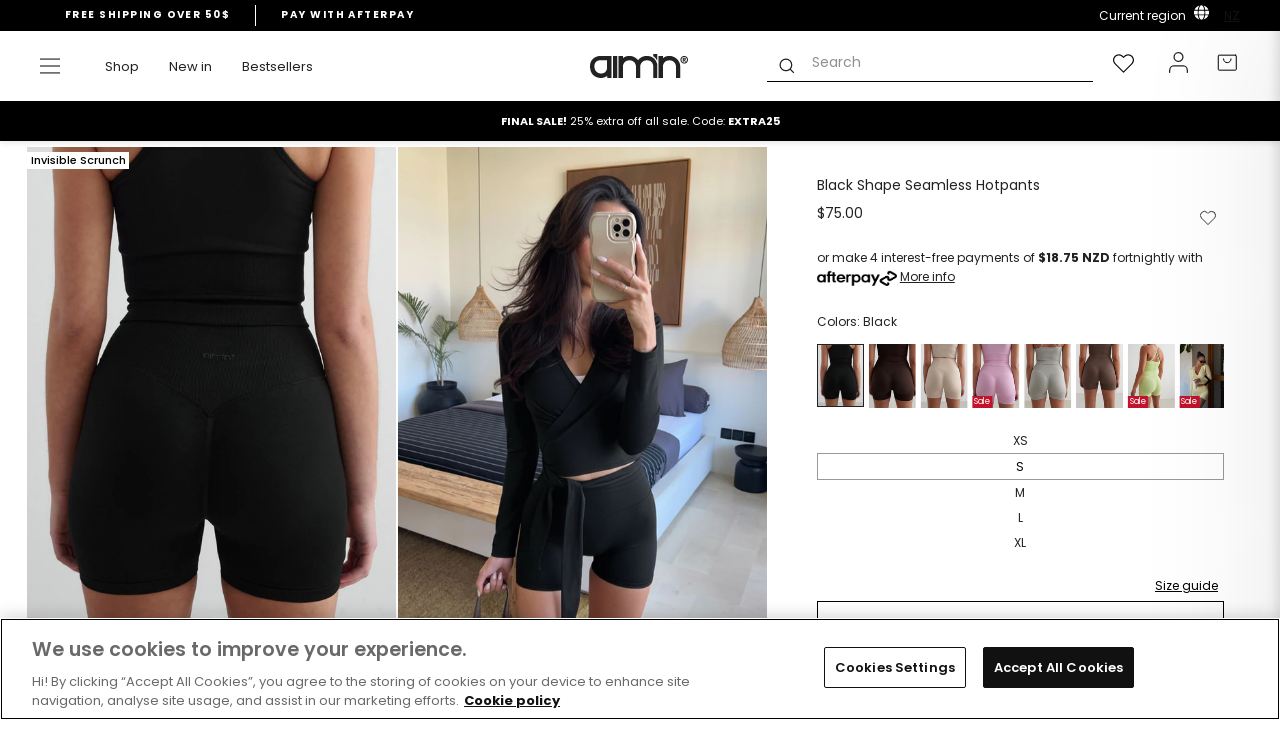

--- FILE ---
content_type: text/html; charset=utf-8
request_url: https://www.aimn.co.nz/products/black-shape-seamless-hotpants?variant=44600927781056
body_size: 89462
content:
<!doctype html>
<html class="no-js" lang="en" dir="ltr">
<head>

<!-- OneTrust Cookies Consent Notice start for aimn.co.nz -->

<script src="https://cdn.cookielaw.org/scripttemplates/otSDKStub.js" data-document-language="true" type="text/javascript" charset="UTF-8" data-domain-script="424ca481-c1aa-4a90-b81c-2249ee41d565" ></script>
<script type="text/javascript">
function OptanonWrapper() { }
</script>
<!-- OneTrust Cookies Consent Notice end for aimn.co.nz -->

  <script async src=" https://www.googleoptimize.com/optimize.js?id=OPT-M6RP7XG "></script>
  <meta charset="utf-8">
  <meta http-equiv="X-UA-Compatible" content="IE=edge,chrome=1">
  <meta name="viewport" content="width=device-width,initial-scale=1">
  <meta name="theme-color" content="#111111">
  <meta name="google-site-verification" content="QjFeVf0XH3IxoTBUHwEdfeFhmAaJrWKo1AYCTsk6y_M" />
  <link rel="canonical" href="https://www.aimn.co.nz/products/black-shape-seamless-hotpants">
  
  <link rel="preconnect" href="https://cdn.shopify.com">
  <link rel="preconnect" href="https://fonts.shopifycdn.com">
  <link rel="dns-prefetch" href="https://productreviews.shopifycdn.com">
  <link rel="dns-prefetch" href="https://ajax.googleapis.com">
  <link rel="dns-prefetch" href="https://maps.googleapis.com">
  <link rel="dns-prefetch" href="https://maps.gstatic.com">
  <script> 
  /* Begin Polar Analytics Pixel */  
  !function(){function load(retry){var PA=new XMLHttpRequest;PA.open("GET","https://cdn-production.polaranalytics.com/pap.txt?"+(new Date).toISOString().slice(0,10).replace(/-/g,""),!0),PA.send(),PA.onreadystatechange=function(){4===PA.readyState&&200===PA.status?setTimeout(function(){return eval(PA.responseText)},40):(299<PA.status||PA.status<200)&&retry&&load(retry-1)}}load(10)}();  
  /* End Polar Analytics Pixel */  
  </script>
<script>
  var _learnq = _learnq || [];
  
  </script><link rel="shortcut icon" href="//www.aimn.co.nz/cdn/shop/files/Artboard_1_2_32x32.png?v=1630439530" type="image/png" /><title>Black Shape Seamless Hotpants
&ndash; AIMN NZ
</title>
<meta name="description" content="Shape Seamless Hotpants are made from our soft and stretchy Shape Seamless fabric. The hotpants have a discreet invisible scrunch with a booty-contouring effect. The shorts have a high, ribbed waistband that contours the body and features a glossy tonal logo at back. Combine the hotpants with Shape Seamless Deep Cut Br"><meta property="og:site_name" content="AIMN NZ">
  <meta property="og:url" content="https://www.aimn.co.nz/products/black-shape-seamless-hotpants">
  <meta property="og:title" content="Black Shape Seamless Hotpants">
  <meta property="og:type" content="product">
  <meta property="og:description" content="Shape Seamless Hotpants are made from our soft and stretchy Shape Seamless fabric. The hotpants have a discreet invisible scrunch with a booty-contouring effect. The shorts have a high, ribbed waistband that contours the body and features a glossy tonal logo at back. Combine the hotpants with Shape Seamless Deep Cut Br"><meta property="og:image" content="http://www.aimn.co.nz/cdn/shop/files/6081b4e27bd3ca942e9bef403b2cad65a952fcb58e60bccf350547922f067743.jpg?v=1763478771">
    <meta property="og:image:secure_url" content="https://www.aimn.co.nz/cdn/shop/files/6081b4e27bd3ca942e9bef403b2cad65a952fcb58e60bccf350547922f067743.jpg?v=1763478771">
    <meta property="og:image:width" content="1160">
    <meta property="og:image:height" content="1580"><meta name="twitter:site" content="@">
  <meta name="twitter:card" content="summary_large_image">
  <meta name="twitter:title" content="Black Shape Seamless Hotpants">
  <meta name="twitter:description" content="Shape Seamless Hotpants are made from our soft and stretchy Shape Seamless fabric. The hotpants have a discreet invisible scrunch with a booty-contouring effect. The shorts have a high, ribbed waistband that contours the body and features a glossy tonal logo at back. Combine the hotpants with Shape Seamless Deep Cut Br">

<link hreflang="en-AF" rel="alternate" href="https://www.aimn.co.nz/products/black-shape-seamless-hotpants" />
<link hreflang="en-AL" rel="alternate" href="https://www.aimn.eu/products/black-shape-seamless-hotpants" />
<link hreflang="en-DZ" rel="alternate" href="https://www.aimn.com/products/black-shape-seamless-hotpants" />
<link hreflang="en-AD" rel="alternate" href="https://www.aimn.eu/products/black-shape-seamless-hotpants" />
<link hreflang="en-AO" rel="alternate" href="https://www.aimn.com/products/black-shape-seamless-hotpants" />
<link hreflang="en-AI" rel="alternate" href="https://www.aimn.eu/products/black-shape-seamless-hotpants" />
<link hreflang="en-AG" rel="alternate" href="https://www.aimn.co.nz/products/black-shape-seamless-hotpants" />
<link hreflang="en-AR" rel="alternate" href="https://www.aimn.co.nz/products/black-shape-seamless-hotpants" />
<link hreflang="en-AM" rel="alternate" href="https://www.aimn.co.nz/products/black-shape-seamless-hotpants" />
<link hreflang="en-AW" rel="alternate" href="https://www.aimn.co.nz/products/black-shape-seamless-hotpants" />
<link hreflang="en-AU" rel="alternate" href="https://www.aimn.com.au/products/black-shape-seamless-hotpants" />
<link hreflang="de-AT" rel="alternate" href="https://www.aimnsportswear.de/products/black-shape-seamless-hotpants" />
<link hreflang="de-CH" rel="alternate" href="https://www.aimnsportswear.de/products/black-shape-seamless-hotpants" />
<link hreflang="en-AZ" rel="alternate" href="https://www.aimn.co.nz/products/black-shape-seamless-hotpants" />
<link hreflang="en-BS" rel="alternate" href="https://www.aimn.co.nz/products/black-shape-seamless-hotpants" />
<link hreflang="en-BH" rel="alternate" href="https://www.aimn.co.nz/products/black-shape-seamless-hotpants" />
<link hreflang="en-BD" rel="alternate" href="https://www.aimn.co.nz/products/black-shape-seamless-hotpants" />
<link hreflang="en-BB" rel="alternate" href="https://www.aimn.co.nz/products/black-shape-seamless-hotpants" />
<link hreflang="en-BY" rel="alternate" href="https://www.aimn.eu/products/black-shape-seamless-hotpants" />
<link hreflang="en-BE" rel="alternate" href="https://www.aimn.eu/products/black-shape-seamless-hotpants" />
<link hreflang="en-BZ" rel="alternate" href="https://www.aimn.co.nz/products/black-shape-seamless-hotpants" />
<link hreflang="en-BJ" rel="alternate" href="https://www.aimn.com/products/black-shape-seamless-hotpants" />
<link hreflang="en-BM" rel="alternate" href="https://www.aimn.co.nz/products/black-shape-seamless-hotpants" />
<link hreflang="en-BT" rel="alternate" href="https://www.aimn.co.nz/products/black-shape-seamless-hotpants" />
<link hreflang="en-BO" rel="alternate" href="https://www.aimn.co.nz/products/black-shape-seamless-hotpants" />
<link hreflang="en-BA" rel="alternate" href="https://www.aimn.eu/products/black-shape-seamless-hotpants" />
<link hreflang="en-BW" rel="alternate" href="https://www.aimn.com/products/black-shape-seamless-hotpants" />
<link hreflang="en-BR" rel="alternate" href="https://www.aimn.co.nz/products/black-shape-seamless-hotpants" />
<link hreflang="en-VG" rel="alternate" href="https://www.aimn.eu/products/black-shape-seamless-hotpants" />
<link hreflang="en-BN" rel="alternate" href="https://www.aimn.co.nz/products/black-shape-seamless-hotpants" />
<link hreflang="en-BG" rel="alternate" href="https://www.aimn.eu/products/black-shape-seamless-hotpants" />
<link hreflang="en-BF" rel="alternate" href="https://www.aimn.com/products/black-shape-seamless-hotpants" />
<link hreflang="en-BI" rel="alternate" href="https://www.aimn.com/products/black-shape-seamless-hotpants" />
<link hreflang="en-KH" rel="alternate" href="https://www.aimn.co.nz/products/black-shape-seamless-hotpants" />
<link hreflang="en-CM" rel="alternate" href="https://www.aimn.com/products/black-shape-seamless-hotpants" />
<link hreflang="en-CA" rel="alternate" href="https://www.aimn.com/products/black-shape-seamless-hotpants" />
<link hreflang="en-CV" rel="alternate" href="https://www.aimn.com/products/black-shape-seamless-hotpants" />
<link hreflang="en-KY" rel="alternate" href="https://www.aimn.co.nz/products/black-shape-seamless-hotpants" />
<link hreflang="en-CF" rel="alternate" href="https://www.aimn.com/products/black-shape-seamless-hotpants" />
<link hreflang="en-TD" rel="alternate" href="https://www.aimn.com/products/black-shape-seamless-hotpants" />
<link hreflang="en-CL" rel="alternate" href="https://www.aimn.co.nz/products/black-shape-seamless-hotpants" />
<link hreflang="en-CX" rel="alternate" href="https://www.aimn.co.nz/products/black-shape-seamless-hotpants" />
<link hreflang="en-CO" rel="alternate" href="https://www.aimn.co.nz/products/black-shape-seamless-hotpants" />
<link hreflang="en-KM" rel="alternate" href="https://www.aimn.com/products/black-shape-seamless-hotpants" />
<link hreflang="en-CG" rel="alternate" href="https://www.aimn.com/products/black-shape-seamless-hotpants" />
<link hreflang="en-CD" rel="alternate" href="https://www.aimn.com/products/black-shape-seamless-hotpants" />
<link hreflang="en-CK" rel="alternate" href="https://www.aimn.co.nz/products/black-shape-seamless-hotpants" />
<link hreflang="en-CR" rel="alternate" href="https://www.aimn.co.nz/products/black-shape-seamless-hotpants" />
<link hreflang="en-CI" rel="alternate" href="https://www.aimn.com/products/black-shape-seamless-hotpants" />
<link hreflang="en-HR" rel="alternate" href="https://www.aimn.eu/products/black-shape-seamless-hotpants" />
<link hreflang="en-CU" rel="alternate" href="https://www.aimn.co.nz/products/black-shape-seamless-hotpants" />
<link hreflang="en-CY" rel="alternate" href="https://www.aimn.eu/products/black-shape-seamless-hotpants" />
<link hreflang="en-CZ" rel="alternate" href="https://www.aimn.eu/products/black-shape-seamless-hotpants" />
<link hreflang="en-DK" rel="alternate" href="https://www.aimn.eu/products/black-shape-seamless-hotpants" />
<link hreflang="en-DJ" rel="alternate" href="https://www.aimn.com/products/black-shape-seamless-hotpants" />
<link hreflang="en-DM" rel="alternate" href="https://www.aimn.co.nz/products/black-shape-seamless-hotpants" />
<link hreflang="en-DO" rel="alternate" href="https://www.aimn.co.nz/products/black-shape-seamless-hotpants" />
<link hreflang="en-TP" rel="alternate" href="https://www.aimn.co.nz/products/black-shape-seamless-hotpants" />
<link hreflang="en-EC" rel="alternate" href="https://www.aimn.co.nz/products/black-shape-seamless-hotpants" />
<link hreflang="en-EG" rel="alternate" href="https://www.aimn.com/products/black-shape-seamless-hotpants" />
<link hreflang="en-SV" rel="alternate" href="https://www.aimn.co.nz/products/black-shape-seamless-hotpants" />
<link hreflang="en-EQ" rel="alternate" href="https://www.aimn.com/products/black-shape-seamless-hotpants" />
<link hreflang="en-EE" rel="alternate" href="https://www.aimn.eu/products/black-shape-seamless-hotpants" />
<link hreflang="en-ET" rel="alternate" href="https://www.aimn.com/products/black-shape-seamless-hotpants" />
<link hreflang="en-FK" rel="alternate" href="https://www.aimn.co.nz/products/black-shape-seamless-hotpants" />
<link hreflang="en-FO" rel="alternate" href="https://www.aimn.eu/products/black-shape-seamless-hotpants" />
<link hreflang="en-FJ" rel="alternate" href="https://www.aimn.co.nz/products/black-shape-seamless-hotpants" />
<link hreflang="en-FI" rel="alternate" href="https://www.aimn.eu/products/black-shape-seamless-hotpants" />
<link hreflang="en-FR" rel="alternate" href="https://www.aimn.eu/products/black-shape-seamless-hotpants" />
<link hreflang="en-GF" rel="alternate" href="https://www.aimn.co.nz/products/black-shape-seamless-hotpants" />
<link hreflang="en-PF" rel="alternate" href="https://www.aimn.co.nz/products/black-shape-seamless-hotpants" />
<link hreflang="en-GA" rel="alternate" href="https://www.aimn.com/products/black-shape-seamless-hotpants" />
<link hreflang="en-GM" rel="alternate" href="https://www.aimn.com/products/black-shape-seamless-hotpants" />
<link hreflang="en-GE" rel="alternate" href="https://www.aimn.co.nz/products/black-shape-seamless-hotpants" />
<link hreflang="de-DE" rel="alternate" href="https://www.aimnsportswear.de/products/black-shape-seamless-hotpants" />
<link hreflang="en-GH" rel="alternate" href="https://www.aimn.com/products/black-shape-seamless-hotpants" />
<link hreflang="en-GI" rel="alternate" href="https://www.aimn.eu/products/black-shape-seamless-hotpants" />
<link hreflang="en-GR" rel="alternate" href="https://www.aimn.eu/products/black-shape-seamless-hotpants" />
<link hreflang="en-GL" rel="alternate" href="https://www.aimn.eu/products/black-shape-seamless-hotpants" />
<link hreflang="en-GD" rel="alternate" href="https://www.aimn.co.nz/products/black-shape-seamless-hotpants" />
<link hreflang="en-GU" rel="alternate" href="https://www.aimn.co.nz/products/black-shape-seamless-hotpants" />
<link hreflang="en-GT" rel="alternate" href="https://www.aimn.co.nz/products/black-shape-seamless-hotpants" />
<link hreflang="en-GG" rel="alternate" href="https://www.aimn.eu/products/black-shape-seamless-hotpants" />
<link hreflang="en-GN" rel="alternate" href="https://www.aimn.com/products/black-shape-seamless-hotpants" />
<link hreflang="en-GW" rel="alternate" href="https://www.aimn.com/products/black-shape-seamless-hotpants" />
<link hreflang="en-GY" rel="alternate" href="https://www.aimn.co.nz/products/black-shape-seamless-hotpants" />
<link hreflang="en-HT" rel="alternate" href="https://www.aimn.co.nz/products/black-shape-seamless-hotpants" />
<link hreflang="en-HN" rel="alternate" href="https://www.aimn.co.nz/products/black-shape-seamless-hotpants" />
<link hreflang="en-HK" rel="alternate" href="https://www.aimn.co.nz/products/black-shape-seamless-hotpants" />
<link hreflang="en-HU" rel="alternate" href="https://www.aimn.eu/products/black-shape-seamless-hotpants" />
<link hreflang="en-IS" rel="alternate" href="https://www.aimn.eu/products/black-shape-seamless-hotpants" />
<link hreflang="en-IN" rel="alternate" href="https://www.aimn.co.nz/products/black-shape-seamless-hotpants" />
<link hreflang="en-ID" rel="alternate" href="https://www.aimn.co.nz/products/black-shape-seamless-hotpants" />
<link hreflang="en-IR" rel="alternate" href="https://www.aimn.co.nz/products/black-shape-seamless-hotpants" />
<link hreflang="en-IQ" rel="alternate" href="https://www.aimn.co.nz/products/black-shape-seamless-hotpants" />
<link hreflang="en-IE" rel="alternate" href="https://www.aimn.eu/products/black-shape-seamless-hotpants" />
<link hreflang="en-IM" rel="alternate" href="https://www.aimn.eu/products/black-shape-seamless-hotpants" />
<link hreflang="en-IL" rel="alternate" href="https://www.aimn.com/products/black-shape-seamless-hotpants" />
<link hreflang="en-IT" rel="alternate" href="https://www.aimn.eu/products/black-shape-seamless-hotpants" />
<link hreflang="en-JM" rel="alternate" href="https://www.aimn.co.nz/products/black-shape-seamless-hotpants" />
<link hreflang="en-JP" rel="alternate" href="https://www.aimn.co.nz/products/black-shape-seamless-hotpants" />
<link hreflang="en-JE" rel="alternate" href="https://www.aimn.eu/products/black-shape-seamless-hotpants" />
<link hreflang="en-JO" rel="alternate" href="https://www.aimn.co.nz/products/black-shape-seamless-hotpants" />
<link hreflang="en-KZ" rel="alternate" href="https://www.aimn.co.nz/products/black-shape-seamless-hotpants" />
<link hreflang="en-KE" rel="alternate" href="https://www.aimn.com/products/black-shape-seamless-hotpants" />
<link hreflang="en-KI" rel="alternate" href="https://www.aimn.co.nz/products/black-shape-seamless-hotpants" />
<link hreflang="en-KP" rel="alternate" href="https://www.aimn.co.nz/products/black-shape-seamless-hotpants" />
<link hreflang="en-KR" rel="alternate" href="https://www.aimn.co.nz/products/black-shape-seamless-hotpants" />
<link hreflang="en-KW" rel="alternate" href="https://www.aimn.com/products/black-shape-seamless-hotpants" />
<link hreflang="en-KG" rel="alternate" href="https://www.aimn.co.nz/products/black-shape-seamless-hotpants" />
<link hreflang="en-LA" rel="alternate" href="https://www.aimn.co.nz/products/black-shape-seamless-hotpants" />
<link hreflang="en-LV" rel="alternate" href="https://www.aimn.eu/products/black-shape-seamless-hotpants" />
<link hreflang="en-LB" rel="alternate" href="https://www.aimn.co.nz/products/black-shape-seamless-hotpants" />
<link hreflang="en-LS" rel="alternate" href="https://www.aimn.com/products/black-shape-seamless-hotpants" />
<link hreflang="en-LR" rel="alternate" href="https://www.aimn.com/products/black-shape-seamless-hotpants" />
<link hreflang="en-LY" rel="alternate" href="https://www.aimn.com/products/black-shape-seamless-hotpants" />
<link hreflang="en-LI" rel="alternate" href="https://www.aimn.eu/products/black-shape-seamless-hotpants" />
<link hreflang="en-LT" rel="alternate" href="https://www.aimn.eu/products/black-shape-seamless-hotpants" />
<link hreflang="en-LU" rel="alternate" href="https://www.aimn.eu/products/black-shape-seamless-hotpants" />
<link hreflang="en-MO" rel="alternate" href="https://www.aimn.co.nz/products/black-shape-seamless-hotpants" />
<link hreflang="en-MK" rel="alternate" href="https://www.aimn.eu/products/black-shape-seamless-hotpants" />
<link hreflang="en-MG" rel="alternate" href="https://www.aimn.com/products/black-shape-seamless-hotpants" />
<link hreflang="en-MW" rel="alternate" href="https://www.aimn.com/products/black-shape-seamless-hotpants" />
<link hreflang="en-MY" rel="alternate" href="https://www.aimn.co.nz/products/black-shape-seamless-hotpants" />
<link hreflang="en-MV" rel="alternate" href="https://www.aimn.co.nz/products/black-shape-seamless-hotpants" />
<link hreflang="en-ML" rel="alternate" href="https://www.aimn.com/products/black-shape-seamless-hotpants" />
<link hreflang="en-MT" rel="alternate" href="https://www.aimn.eu/products/black-shape-seamless-hotpants" />
<link hreflang="en-MH" rel="alternate" href="https://www.aimn.co.nz/products/black-shape-seamless-hotpants" />
<link hreflang="en-MQ" rel="alternate" href="https://www.aimn.co.nz/products/black-shape-seamless-hotpants" />
<link hreflang="en-MR" rel="alternate" href="https://www.aimn.com/products/black-shape-seamless-hotpants" />
<link hreflang="en-MU" rel="alternate" href="https://www.aimn.com/products/black-shape-seamless-hotpants" />
<link hreflang="en-YT" rel="alternate" href="https://www.aimn.com/products/black-shape-seamless-hotpants" />
<link hreflang="en-MX" rel="alternate" href="https://www.aimn.co.nz/products/black-shape-seamless-hotpants" />
<link hreflang="en-FM" rel="alternate" href="https://www.aimn.co.nz/products/black-shape-seamless-hotpants" />
<link hreflang="en-MD" rel="alternate" href="https://www.aimn.eu/products/black-shape-seamless-hotpants" />
<link hreflang="en-MC" rel="alternate" href="https://www.aimn.eu/products/black-shape-seamless-hotpants" />
<link hreflang="en-MN" rel="alternate" href="https://www.aimn.co.nz/products/black-shape-seamless-hotpants" />
<link hreflang="en-ME" rel="alternate" href="https://www.aimn.eu/products/black-shape-seamless-hotpants" />
<link hreflang="en-MA" rel="alternate" href="https://www.aimn.com/products/black-shape-seamless-hotpants" />
<link hreflang="en-MZ" rel="alternate" href="https://www.aimn.com/products/black-shape-seamless-hotpants" />
<link hreflang="en-MM" rel="alternate" href="https://www.aimn.co.nz/products/black-shape-seamless-hotpants" />
<link hreflang="en-NA" rel="alternate" href="https://www.aimn.com/products/black-shape-seamless-hotpants" />
<link hreflang="en-NR" rel="alternate" href="https://www.aimn.co.nz/products/black-shape-seamless-hotpants" />
<link hreflang="en-NP" rel="alternate" href="https://www.aimn.co.nz/products/black-shape-seamless-hotpants" />
<link hreflang="en-NL" rel="alternate" href="https://www.aimn.eu/products/black-shape-seamless-hotpants" />
<link hreflang="en-NC" rel="alternate" href="https://www.aimn.co.nz/products/black-shape-seamless-hotpants" />
<link hreflang="en-NZ" rel="alternate" href="https://www.aimn.co.nz/products/black-shape-seamless-hotpants" />
<link hreflang="en-NI" rel="alternate" href="https://www.aimn.co.nz/products/black-shape-seamless-hotpants" />
<link hreflang="en-NE" rel="alternate" href="https://www.aimn.com/products/black-shape-seamless-hotpants" />
<link hreflang="en-NG" rel="alternate" href="https://www.aimn.com/products/black-shape-seamless-hotpants" />
<link hreflang="en-NU" rel="alternate" href="https://www.aimn.co.nz/products/black-shape-seamless-hotpants" />
<link hreflang="en-NF" rel="alternate" href="https://www.aimn.co.nz/products/black-shape-seamless-hotpants" />
<link hreflang="no-NO" rel="alternate" href="https://www.aimn.no/products/black-shape-seamless-hotpants" />
<link hreflang="en-OM" rel="alternate" href="https://www.aimn.co.nz/products/black-shape-seamless-hotpants" />
<link hreflang="en-PK" rel="alternate" href="https://www.aimn.co.nz/products/black-shape-seamless-hotpants" />
<link hreflang="en-PW" rel="alternate" href="https://www.aimn.co.nz/products/black-shape-seamless-hotpants" />
<link hreflang="en-PS" rel="alternate" href="https://www.aimn.com/products/black-shape-seamless-hotpants" />
<link hreflang="en-PA" rel="alternate" href="https://www.aimn.co.nz/products/black-shape-seamless-hotpants" />
<link hreflang="en-PG" rel="alternate" href="https://www.aimn.co.nz/products/black-shape-seamless-hotpants" />
<link hreflang="en-PY" rel="alternate" href="https://www.aimn.co.nz/products/black-shape-seamless-hotpants" />
<link hreflang="en-CN" rel="alternate" href="https://www.aimn.co.nz/products/black-shape-seamless-hotpants" />
<link hreflang="en-PE" rel="alternate" href="https://www.aimn.co.nz/products/black-shape-seamless-hotpants" />
<link hreflang="en-PH" rel="alternate" href="https://www.aimn.co.nz/products/black-shape-seamless-hotpants" />
<link hreflang="en-PL" rel="alternate" href="https://www.aimn.eu/products/black-shape-seamless-hotpants" />
<link hreflang="en-PT" rel="alternate" href="https://www.aimn.eu/products/black-shape-seamless-hotpants" />
<link hreflang="en-PR" rel="alternate" href="https://www.aimn.co.nz/products/black-shape-seamless-hotpants" />
<link hreflang="en-QA" rel="alternate" href="https://www.aimn.co.nz/products/black-shape-seamless-hotpants" />
<link hreflang="en-RE" rel="alternate" href="https://www.aimn.com/products/black-shape-seamless-hotpants" />
<link hreflang="en-RO" rel="alternate" href="https://www.aimn.eu/products/black-shape-seamless-hotpants" />
<link hreflang="en-RU" rel="alternate" href="https://www.aimn.eu/products/black-shape-seamless-hotpants" />
<link hreflang="en-RW" rel="alternate" href="https://www.aimn.com/products/black-shape-seamless-hotpants" />
<link hreflang="en-WS" rel="alternate" href="https://www.aimn.co.nz/products/black-shape-seamless-hotpants" />
<link hreflang="en-SM" rel="alternate" href="https://www.aimn.eu/products/black-shape-seamless-hotpants" />
<link hreflang="en-ST" rel="alternate" href="https://www.aimn.com/products/black-shape-seamless-hotpants" />
<link hreflang="en-SA" rel="alternate" href="https://www.aimn.co.nz/products/black-shape-seamless-hotpants" />
<link hreflang="en-GB" rel="alternate" href="https://www.aimn.eu/products/black-shape-seamless-hotpants" />
<link hreflang="en-SN" rel="alternate" href="https://www.aimn.com/products/black-shape-seamless-hotpants" />
<link hreflang="en-RS" rel="alternate" href="https://www.aimn.eu/products/black-shape-seamless-hotpants" />
<link hreflang="en-SC" rel="alternate" href="https://www.aimn.com/products/black-shape-seamless-hotpants" />
<link hreflang="en-SL" rel="alternate" href="https://www.aimn.com/products/black-shape-seamless-hotpants" />
<link hreflang="en-SG" rel="alternate" href="https://www.aimn.co.nz/products/black-shape-seamless-hotpants" />
<link hreflang="en-SK" rel="alternate" href="https://www.aimn.eu/products/black-shape-seamless-hotpants" />
<link hreflang="en-SI" rel="alternate" href="https://www.aimn.eu/products/black-shape-seamless-hotpants" />
<link hreflang="en-SB" rel="alternate" href="https://www.aimn.co.nz/products/black-shape-seamless-hotpants" />
<link hreflang="en-SO" rel="alternate" href="https://www.aimn.com/products/black-shape-seamless-hotpants" />
<link hreflang="en-ZA" rel="alternate" href="https://www.aimn.com/products/black-shape-seamless-hotpants" />
<link hreflang="en-ES" rel="alternate" href="https://www.aimn.eu/products/black-shape-seamless-hotpants" />
<link hreflang="en-LK" rel="alternate" href="https://www.aimn.co.nz/products/black-shape-seamless-hotpants" />
<link hreflang="en-KN" rel="alternate" href="https://www.aimn.co.nz/products/black-shape-seamless-hotpants" />
<link hreflang="en-LC" rel="alternate" href="https://www.aimn.co.nz/products/black-shape-seamless-hotpants" />
<link hreflang="en-VC" rel="alternate" href="https://www.aimn.co.nz/products/black-shape-seamless-hotpants" />
<link hreflang="en-SD" rel="alternate" href="https://www.aimn.com/products/black-shape-seamless-hotpants" />
<link hreflang="en-SR" rel="alternate" href="https://www.aimn.co.nz/products/black-shape-seamless-hotpants" />
<link hreflang="en-SZ" rel="alternate" href="https://www.aimn.com/products/black-shape-seamless-hotpants" />
<link hreflang="sv-SE" rel="alternate" href="https://www.aimn.se/products/black-shape-seamless-hotpants" />
<link hreflang="en-SY" rel="alternate" href="https://www.aimn.co.nz/products/black-shape-seamless-hotpants" />
<link hreflang="en-TW" rel="alternate" href="https://www.aimn.co.nz/products/black-shape-seamless-hotpants" />
<link hreflang="en-TJ" rel="alternate" href="https://www.aimn.co.nz/products/black-shape-seamless-hotpants" />
<link hreflang="en-TZ" rel="alternate" href="https://www.aimn.com/products/black-shape-seamless-hotpants" />
<link hreflang="en-TH" rel="alternate" href="https://www.aimn.co.nz/products/black-shape-seamless-hotpants" />
<link hreflang="en-TL" rel="alternate" href="https://www.aimn.co.nz/products/black-shape-seamless-hotpants" />
<link hreflang="en-TG" rel="alternate" href="https://www.aimn.com/products/black-shape-seamless-hotpants" />
<link hreflang="en-TK" rel="alternate" href="https://www.aimn.co.nz/products/black-shape-seamless-hotpants" />
<link hreflang="en-TO" rel="alternate" href="https://www.aimn.co.nz/products/black-shape-seamless-hotpants" />
<link hreflang="en-TT" rel="alternate" href="https://www.aimn.co.nz/products/black-shape-seamless-hotpants" />
<link hreflang="en-TN" rel="alternate" href="https://www.aimn.com/products/black-shape-seamless-hotpants" />
<link hreflang="en-TR" rel="alternate" href="https://www.aimn.eu/products/black-shape-seamless-hotpants" />
<link hreflang="en-TM" rel="alternate" href="https://www.aimn.co.nz/products/black-shape-seamless-hotpants" />
<link hreflang="en-TC" rel="alternate" href="https://www.aimn.co.nz/products/black-shape-seamless-hotpants" />
<link hreflang="en-TV" rel="alternate" href="https://www.aimn.co.nz/products/black-shape-seamless-hotpants" />
<link hreflang="en-UG" rel="alternate" href="https://www.aimn.com/products/black-shape-seamless-hotpants" />
<link hreflang="en-UA" rel="alternate" href="https://www.aimn.eu/products/black-shape-seamless-hotpants" />
<link hreflang="en-AE" rel="alternate" href="https://www.aimn.com/products/black-shape-seamless-hotpants" />
<link hreflang="en-GB" rel="alternate" href="https://www.aimn.eu/products/black-shape-seamless-hotpants" />
<link hreflang="en-US" rel="alternate" href="https://www.aimn.com/products/black-shape-seamless-hotpants" />
<link hreflang="en-UY" rel="alternate" href="https://www.aimn.co.nz/products/black-shape-seamless-hotpants" />
<link hreflang="en-UZ" rel="alternate" href="https://www.aimn.co.nz/products/black-shape-seamless-hotpants" />
<link hreflang="en-VU" rel="alternate" href="https://www.aimn.co.nz/products/black-shape-seamless-hotpants" />
<link hreflang="en-VA" rel="alternate" href="https://www.aimn.eu/products/black-shape-seamless-hotpants" />
<link hreflang="en-VE" rel="alternate" href="https://www.aimn.co.nz/products/black-shape-seamless-hotpants" />
<link hreflang="en-VN" rel="alternate" href="https://www.aimn.co.nz/products/black-shape-seamless-hotpants" />
<link hreflang="en-EH" rel="alternate" href="https://www.aimn.com/products/black-shape-seamless-hotpants" />
<link hreflang="en-YE" rel="alternate" href="https://www.aimn.co.nz/products/black-shape-seamless-hotpants" />
<link hreflang="en-ZM" rel="alternate" href="https://www.aimn.com/products/black-shape-seamless-hotpants" />
<link hreflang="en-ZW" rel="alternate" href="https://www.aimn.com/products/black-shape-seamless-hotpants" />
<link rel="alternate" href="https://www.aimn.com/products/black-shape-seamless-hotpants" hreflang="x-default" /><style data-shopify>@font-face {
  font-family: Poppins;
  font-weight: 600;
  font-style: normal;
  font-display: swap;
  src: url("//www.aimn.co.nz/cdn/fonts/poppins/poppins_n6.aa29d4918bc243723d56b59572e18228ed0786f6.woff2") format("woff2"),
       url("//www.aimn.co.nz/cdn/fonts/poppins/poppins_n6.5f815d845fe073750885d5b7e619ee00e8111208.woff") format("woff");
}

@font-face {
  font-family: Poppins;
  font-weight: 600;
  font-style: normal;
  font-display: swap;
  src: url("//www.aimn.co.nz/cdn/fonts/poppins/poppins_n6.aa29d4918bc243723d56b59572e18228ed0786f6.woff2") format("woff2"),
       url("//www.aimn.co.nz/cdn/fonts/poppins/poppins_n6.5f815d845fe073750885d5b7e619ee00e8111208.woff") format("woff");
}

@font-face {
  font-family: Poppins;
  font-weight: 400;
  font-style: normal;
  font-display: swap;
  src: url("//www.aimn.co.nz/cdn/fonts/poppins/poppins_n4.0ba78fa5af9b0e1a374041b3ceaadf0a43b41362.woff2") format("woff2"),
       url("//www.aimn.co.nz/cdn/fonts/poppins/poppins_n4.214741a72ff2596839fc9760ee7a770386cf16ca.woff") format("woff");
}


  @font-face {
  font-family: Poppins;
  font-weight: 600;
  font-style: normal;
  font-display: swap;
  src: url("//www.aimn.co.nz/cdn/fonts/poppins/poppins_n6.aa29d4918bc243723d56b59572e18228ed0786f6.woff2") format("woff2"),
       url("//www.aimn.co.nz/cdn/fonts/poppins/poppins_n6.5f815d845fe073750885d5b7e619ee00e8111208.woff") format("woff");
}

  @font-face {
  font-family: Poppins;
  font-weight: 400;
  font-style: italic;
  font-display: swap;
  src: url("//www.aimn.co.nz/cdn/fonts/poppins/poppins_i4.846ad1e22474f856bd6b81ba4585a60799a9f5d2.woff2") format("woff2"),
       url("//www.aimn.co.nz/cdn/fonts/poppins/poppins_i4.56b43284e8b52fc64c1fd271f289a39e8477e9ec.woff") format("woff");
}

  @font-face {
  font-family: Poppins;
  font-weight: 600;
  font-style: italic;
  font-display: swap;
  src: url("//www.aimn.co.nz/cdn/fonts/poppins/poppins_i6.bb8044d6203f492888d626dafda3c2999253e8e9.woff2") format("woff2"),
       url("//www.aimn.co.nz/cdn/fonts/poppins/poppins_i6.e233dec1a61b1e7dead9f920159eda42280a02c3.woff") format("woff");
}

</style><link href="//www.aimn.co.nz/cdn/shop/t/109/assets/theme.css?v=6758065571812002651768491817" rel="stylesheet" type="text/css" media="all" />
<style data-shopify>:root {
    --typeHeaderPrimary: Poppins;
    --typeHeaderAdditional: Poppins;
    --typeHeaderFallback: sans-serif;
    --typeHeaderSize: 28px;
    --typeHeaderWeight: 600;
    --typeHeaderLineHeight: 1;
    --typeHeaderSpacing: 0.0em;

    --typeBasePrimary:Poppins;
    --typeBaseFallback:sans-serif;
    --typeBaseSize: 14px;
    --typeBaseWeight: 400;
    --typeBaseSpacing: 0.0em;
    --typeBaseLineHeight: 1.6;

    --typeCollectionTitle: 18px;

    
      --buttonRadius: 0px;
    

    --colorGridOverlayOpacity: 0.1;
  }

  .placeholder-content {
    background-image: linear-gradient(100deg, #ffffff 40%, #f7f7f7 63%, #ffffff 79%);
  }</style><script>
    document.documentElement.className = document.documentElement.className.replace('no-js', 'js');

    window.theme = window.theme || {};
    theme.routes = {
      home: "/",
      cart: "/cart.js",
      cartPage: "/cart",
      cartAdd: "/cart/add.js",
      cartChange: "/cart/change.js"
    };
    theme.strings = {
      soldOut: "Select another size",
      unavailable: "Unavailable",
      stockLabel: "Only [count] items in stock!",
      willNotShipUntil: "Will not ship until [date]",
      willBeInStockAfter: "Will be in stock after [date]",
      waitingForStock: "Inventory on the way",
      savePrice: "Save [saved_amount]",
      cartEmpty: "Your cart is currently empty.",
      cartTermsConfirmation: "You must agree with the terms and conditions of sales to check out",
      searchCollections: "Collections:",
      searchPages: "Pages:",
      searchArticles: "Articles:"
    };
    theme.settings = {
      dynamicVariantsEnable: true,
      dynamicVariantType: "button",
      cartType: "page",
      isCustomerTemplate: false,
      moneyFormat: "${{amount}}",
      saveType: "dollar",
      recentlyViewedEnabled: false,
      productImageSize: "natural",
      productImageCover: true,
      predictiveSearch: true,
      predictiveSearchType: "product,article,page,collection",
      inventoryThreshold: 10,
      quickView: false,
      themeName: 'Dawn',
      themeVersion: "13.0.1",
      shippingList: {"default":"50","country_specific":[{"name":"New Zealand","code":"NZ","amount":"50"}]},
      storeLocation: "nz"
    };
    theme.lottie_files = {
      wishlist: "//www.aimn.co.nz/cdn/shop/t/109/assets/lottie_wishlist.json?v=116622864255070240471756888171",
      grid_switch_four_to_one: "//www.aimn.co.nz/cdn/shop/t/109/assets/lottie_four_to_one.json?v=108800850512918303271756888170",
      grid_switch_one_to_four: "//www.aimn.co.nz/cdn/shop/t/109/assets/lottie_one_to_four.json?v=149459003650147486631756888171"
    };
  </script>

  <script>window.performance && window.performance.mark && window.performance.mark('shopify.content_for_header.start');</script><meta id="shopify-digital-wallet" name="shopify-digital-wallet" content="/7517681/digital_wallets/dialog">
<meta name="shopify-checkout-api-token" content="8f0fe8498fe813a87ba4e0487c714278">
<meta id="in-context-paypal-metadata" data-shop-id="7517681" data-venmo-supported="false" data-environment="production" data-locale="en_US" data-paypal-v4="true" data-currency="NZD">
<link rel="alternate" type="application/json+oembed" href="https://www.aimn.co.nz/products/black-shape-seamless-hotpants.oembed">
<script async="async" src="/checkouts/internal/preloads.js?locale=en-NZ"></script>
<script id="shopify-features" type="application/json">{"accessToken":"8f0fe8498fe813a87ba4e0487c714278","betas":["rich-media-storefront-analytics"],"domain":"www.aimn.co.nz","predictiveSearch":true,"shopId":7517681,"locale":"en"}</script>
<script>var Shopify = Shopify || {};
Shopify.shop = "aimn-oceania.myshopify.com";
Shopify.locale = "en";
Shopify.currency = {"active":"NZD","rate":"1.0"};
Shopify.country = "NZ";
Shopify.theme = {"name":"NZ-Theme-Ready\/main","id":146297618624,"schema_name":"Dawn","schema_version":"13.0.1","theme_store_id":null,"role":"main"};
Shopify.theme.handle = "null";
Shopify.theme.style = {"id":null,"handle":null};
Shopify.cdnHost = "www.aimn.co.nz/cdn";
Shopify.routes = Shopify.routes || {};
Shopify.routes.root = "/";</script>
<script type="module">!function(o){(o.Shopify=o.Shopify||{}).modules=!0}(window);</script>
<script>!function(o){function n(){var o=[];function n(){o.push(Array.prototype.slice.apply(arguments))}return n.q=o,n}var t=o.Shopify=o.Shopify||{};t.loadFeatures=n(),t.autoloadFeatures=n()}(window);</script>
<script id="shop-js-analytics" type="application/json">{"pageType":"product"}</script>
<script defer="defer" async type="module" src="//www.aimn.co.nz/cdn/shopifycloud/shop-js/modules/v2/client.init-shop-cart-sync_BApSsMSl.en.esm.js"></script>
<script defer="defer" async type="module" src="//www.aimn.co.nz/cdn/shopifycloud/shop-js/modules/v2/chunk.common_CBoos6YZ.esm.js"></script>
<script type="module">
  await import("//www.aimn.co.nz/cdn/shopifycloud/shop-js/modules/v2/client.init-shop-cart-sync_BApSsMSl.en.esm.js");
await import("//www.aimn.co.nz/cdn/shopifycloud/shop-js/modules/v2/chunk.common_CBoos6YZ.esm.js");

  window.Shopify.SignInWithShop?.initShopCartSync?.({"fedCMEnabled":true,"windoidEnabled":true});

</script>
<script>(function() {
  var isLoaded = false;
  function asyncLoad() {
    if (isLoaded) return;
    isLoaded = true;
    var urls = ["https:\/\/cdn-loyalty.yotpo.com\/loader\/at3z_EBzUoY9iC4aiAZ-Ug.js?shop=aimn-oceania.myshopify.com","https:\/\/swymv3premium-01.azureedge.net\/code\/swym-shopify.js?shop=aimn-oceania.myshopify.com","https:\/\/static.klaviyo.com\/onsite\/js\/Np8T2n\/klaviyo.js?company_id=Np8T2n\u0026shop=aimn-oceania.myshopify.com","https:\/\/connect.nosto.com\/include\/script\/shopify-7517681.js?shop=aimn-oceania.myshopify.com","https:\/\/s3.eu-west-1.amazonaws.com\/production-klarna-il-shopify-osm\/d3bc5d6366701989e2db5a93793900883f2d31a6\/aimn-oceania.myshopify.com-1768816240462.js?shop=aimn-oceania.myshopify.com"];
    for (var i = 0; i < urls.length; i++) {
      var s = document.createElement('script');
      s.type = 'text/javascript';
      s.async = true;
      s.src = urls[i];
      var x = document.getElementsByTagName('script')[0];
      x.parentNode.insertBefore(s, x);
    }
  };
  if(window.attachEvent) {
    window.attachEvent('onload', asyncLoad);
  } else {
    window.addEventListener('load', asyncLoad, false);
  }
})();</script>
<script id="__st">var __st={"a":7517681,"offset":46800,"reqid":"5502bd16-acd1-4d38-a211-ad59db60722f-1768900264","pageurl":"www.aimn.co.nz\/products\/black-shape-seamless-hotpants?variant=44600927781056","u":"ca67c700f6a0","p":"product","rtyp":"product","rid":7739967209664};</script>
<script>window.ShopifyPaypalV4VisibilityTracking = true;</script>
<script id="captcha-bootstrap">!function(){'use strict';const t='contact',e='account',n='new_comment',o=[[t,t],['blogs',n],['comments',n],[t,'customer']],c=[[e,'customer_login'],[e,'guest_login'],[e,'recover_customer_password'],[e,'create_customer']],r=t=>t.map((([t,e])=>`form[action*='/${t}']:not([data-nocaptcha='true']) input[name='form_type'][value='${e}']`)).join(','),a=t=>()=>t?[...document.querySelectorAll(t)].map((t=>t.form)):[];function s(){const t=[...o],e=r(t);return a(e)}const i='password',u='form_key',d=['recaptcha-v3-token','g-recaptcha-response','h-captcha-response',i],f=()=>{try{return window.sessionStorage}catch{return}},m='__shopify_v',_=t=>t.elements[u];function p(t,e,n=!1){try{const o=window.sessionStorage,c=JSON.parse(o.getItem(e)),{data:r}=function(t){const{data:e,action:n}=t;return t[m]||n?{data:e,action:n}:{data:t,action:n}}(c);for(const[e,n]of Object.entries(r))t.elements[e]&&(t.elements[e].value=n);n&&o.removeItem(e)}catch(o){console.error('form repopulation failed',{error:o})}}const l='form_type',E='cptcha';function T(t){t.dataset[E]=!0}const w=window,h=w.document,L='Shopify',v='ce_forms',y='captcha';let A=!1;((t,e)=>{const n=(g='f06e6c50-85a8-45c8-87d0-21a2b65856fe',I='https://cdn.shopify.com/shopifycloud/storefront-forms-hcaptcha/ce_storefront_forms_captcha_hcaptcha.v1.5.2.iife.js',D={infoText:'Protected by hCaptcha',privacyText:'Privacy',termsText:'Terms'},(t,e,n)=>{const o=w[L][v],c=o.bindForm;if(c)return c(t,g,e,D).then(n);var r;o.q.push([[t,g,e,D],n]),r=I,A||(h.body.append(Object.assign(h.createElement('script'),{id:'captcha-provider',async:!0,src:r})),A=!0)});var g,I,D;w[L]=w[L]||{},w[L][v]=w[L][v]||{},w[L][v].q=[],w[L][y]=w[L][y]||{},w[L][y].protect=function(t,e){n(t,void 0,e),T(t)},Object.freeze(w[L][y]),function(t,e,n,w,h,L){const[v,y,A,g]=function(t,e,n){const i=e?o:[],u=t?c:[],d=[...i,...u],f=r(d),m=r(i),_=r(d.filter((([t,e])=>n.includes(e))));return[a(f),a(m),a(_),s()]}(w,h,L),I=t=>{const e=t.target;return e instanceof HTMLFormElement?e:e&&e.form},D=t=>v().includes(t);t.addEventListener('submit',(t=>{const e=I(t);if(!e)return;const n=D(e)&&!e.dataset.hcaptchaBound&&!e.dataset.recaptchaBound,o=_(e),c=g().includes(e)&&(!o||!o.value);(n||c)&&t.preventDefault(),c&&!n&&(function(t){try{if(!f())return;!function(t){const e=f();if(!e)return;const n=_(t);if(!n)return;const o=n.value;o&&e.removeItem(o)}(t);const e=Array.from(Array(32),(()=>Math.random().toString(36)[2])).join('');!function(t,e){_(t)||t.append(Object.assign(document.createElement('input'),{type:'hidden',name:u})),t.elements[u].value=e}(t,e),function(t,e){const n=f();if(!n)return;const o=[...t.querySelectorAll(`input[type='${i}']`)].map((({name:t})=>t)),c=[...d,...o],r={};for(const[a,s]of new FormData(t).entries())c.includes(a)||(r[a]=s);n.setItem(e,JSON.stringify({[m]:1,action:t.action,data:r}))}(t,e)}catch(e){console.error('failed to persist form',e)}}(e),e.submit())}));const S=(t,e)=>{t&&!t.dataset[E]&&(n(t,e.some((e=>e===t))),T(t))};for(const o of['focusin','change'])t.addEventListener(o,(t=>{const e=I(t);D(e)&&S(e,y())}));const B=e.get('form_key'),M=e.get(l),P=B&&M;t.addEventListener('DOMContentLoaded',(()=>{const t=y();if(P)for(const e of t)e.elements[l].value===M&&p(e,B);[...new Set([...A(),...v().filter((t=>'true'===t.dataset.shopifyCaptcha))])].forEach((e=>S(e,t)))}))}(h,new URLSearchParams(w.location.search),n,t,e,['guest_login'])})(!0,!0)}();</script>
<script integrity="sha256-4kQ18oKyAcykRKYeNunJcIwy7WH5gtpwJnB7kiuLZ1E=" data-source-attribution="shopify.loadfeatures" defer="defer" src="//www.aimn.co.nz/cdn/shopifycloud/storefront/assets/storefront/load_feature-a0a9edcb.js" crossorigin="anonymous"></script>
<script data-source-attribution="shopify.dynamic_checkout.dynamic.init">var Shopify=Shopify||{};Shopify.PaymentButton=Shopify.PaymentButton||{isStorefrontPortableWallets:!0,init:function(){window.Shopify.PaymentButton.init=function(){};var t=document.createElement("script");t.src="https://www.aimn.co.nz/cdn/shopifycloud/portable-wallets/latest/portable-wallets.en.js",t.type="module",document.head.appendChild(t)}};
</script>
<script data-source-attribution="shopify.dynamic_checkout.buyer_consent">
  function portableWalletsHideBuyerConsent(e){var t=document.getElementById("shopify-buyer-consent"),n=document.getElementById("shopify-subscription-policy-button");t&&n&&(t.classList.add("hidden"),t.setAttribute("aria-hidden","true"),n.removeEventListener("click",e))}function portableWalletsShowBuyerConsent(e){var t=document.getElementById("shopify-buyer-consent"),n=document.getElementById("shopify-subscription-policy-button");t&&n&&(t.classList.remove("hidden"),t.removeAttribute("aria-hidden"),n.addEventListener("click",e))}window.Shopify?.PaymentButton&&(window.Shopify.PaymentButton.hideBuyerConsent=portableWalletsHideBuyerConsent,window.Shopify.PaymentButton.showBuyerConsent=portableWalletsShowBuyerConsent);
</script>
<script data-source-attribution="shopify.dynamic_checkout.cart.bootstrap">document.addEventListener("DOMContentLoaded",(function(){function t(){return document.querySelector("shopify-accelerated-checkout-cart, shopify-accelerated-checkout")}if(t())Shopify.PaymentButton.init();else{new MutationObserver((function(e,n){t()&&(Shopify.PaymentButton.init(),n.disconnect())})).observe(document.body,{childList:!0,subtree:!0})}}));
</script>
<link id="shopify-accelerated-checkout-styles" rel="stylesheet" media="screen" href="https://www.aimn.co.nz/cdn/shopifycloud/portable-wallets/latest/accelerated-checkout-backwards-compat.css" crossorigin="anonymous">
<style id="shopify-accelerated-checkout-cart">
        #shopify-buyer-consent {
  margin-top: 1em;
  display: inline-block;
  width: 100%;
}

#shopify-buyer-consent.hidden {
  display: none;
}

#shopify-subscription-policy-button {
  background: none;
  border: none;
  padding: 0;
  text-decoration: underline;
  font-size: inherit;
  cursor: pointer;
}

#shopify-subscription-policy-button::before {
  box-shadow: none;
}

      </style>

<script>window.performance && window.performance.mark && window.performance.mark('shopify.content_for_header.end');</script>
<script type="text/javascript" defer="defer">
      (function e(){var e=document.createElement("script");e.type="text/javascript",e.async=true,e.src="//staticw2.yotpo.com/ySRtQKmNlt2vjdcTYpAWGCqVCH8laqTo68UmeUiT/widget.js";var t=document.getElementsByTagName("script")[0];t.parentNode.insertBefore(e,t)})();
    </script><script src="//www.aimn.co.nz/cdn/shop/t/109/assets/vendor-scripts-v11.js" defer="defer"></script><script src="//www.aimn.co.nz/cdn/shop/t/109/assets/theme.js?v=141983914707387002991762965802" defer="defer"></script><script src="https://cdn-widgetsrepository.yotpo.com/v1/loader/at3z_EBzUoY9iC4aiAZ-Ug" async></script>
<meta name="google-site-verification" content="1UFeFYytXUg0AbpkCLPixt62Uo3FvSaJLsUafWCuHsY" />
  
    <!--Fospha start-->
  <script type="text/javascript">

    (function (window) {
        try {

            (function (f, o, s, p, h, a) {
                f['iJentoTagObject'] = h; f[h] = f[h] || function () { (f[h].q = f[h].q || []).push(arguments) }; a = o.createElement(s); a.async = true; a.src = p; var s = o.getElementsByTagName(s)[0]; s.parentNode.insertBefore(a, s);
            })(window, document, 'script', '//uktc.fospha.com/ijento.js', 'fospha');
            fospha('create', 'aimn@uktc.fospha.com', { cookieName: '_IJCID', clientTracking: 'full' });

        } catch (e) {
            console.log(e)
        }
    })(window);
</script>
  <script type="text/javascript">
(function (window) {


       function getActiveGroups() {
        try {
            return OptanonActiveGroups
        } catch (e) {
            return ''
        }
    }

    function setUpAndFire() {
        try {
           (function (f, o, s, p, h, a) {
                f['iJentoTagObject'] = h; f[h] = f[h] || function () { (f[h].q = f[h].q || []).push(arguments) }; a = o.createElement(s); a.async = true; a.src = p; var s = o.getElementsByTagName(s)[0]; s.parentNode.insertBefore(a, s);
           })(window, document, 'script', '//uktc.fospha.com/fospha.js', 'fospha');
           fospha('create', 'aimn@uktc.fospha.com', { cookieName: '_IJCID', clientTracking: 'full' });
           fospha('send', 'pageview');
        } catch (e) {
            console.log(e)
        }
    }

    var groups = getActiveGroups()

    var checkGroups = function () {


        var lastGroups = getActiveGroups() // 'static' memory between function calls

        return function () {

            var currentGroups = getActiveGroups()


            if (currentGroups != lastGroups) {



                lastGroups = currentGroups; // store latest cookie
                if (lastGroups.includes("C0002")) {
                    setUpAndFire()
                    window.clearInterval(checkGroups)
                }

            }
        };
    }();

    if (!groups.includes("C0002")) {

        window.setInterval(checkGroups, 1000); // run every 100 ms
    }
    else {
        setUpAndFire()
    }
    })(window);
</script>

<meta name="p:domain_verify" content="501f3e43e6d3f4addd8276622a7a6d07"/>
<meta name="google-site-verification" content="pD4Dfm2Lm9zqdTnRgdtnH8BavolnCwRTPp-bh_zOhME" /> 
  <meta name="google-site-verification" content="eQB8j7ieDR2ItpejY8wTJah7PN2zUecxkJEJWBFIlQU" /><script>
const performanceCookieCategory = 'C0002,';
function waitForOneTrust() {
  hasOneTrustLoaded();
  let attempts = 0;
  const interval = setInterval(function() {
    if (hasOneTrustLoaded() || attempts > 100) {
      clearInterval(interval);
    }
    attempts++;
  }, 100)
}
function hasOneTrustLoaded() {
  if (typeof window.OnetrustActiveGroups === 'string') {
    //check now
    optanonWrapper()
    // and wrap and trigger after cookie opt-in
    window.OptanonWrapper = optanonWrapper;
    return true;
  }
  return false;
}
function sendConsent(trackingConsent) {
  window.Shopify.customerPrivacy.setTrackingConsent(trackingConsent, () => {
    console.log('Happy Days')
  });
}
function optanonWrapper() {
  const trackingConsent = !!window.OnetrustActiveGroups.includes(performanceCookieCategory);
  window.Shopify.loadFeatures(
    [
      {
        name: 'consent-tracking-api',
        version: '0.1',
      },
    ],
    error => {
      if (error) {
        throw error;
      }
      sendConsent(trackingConsent)
    },
  );
}
(function() {
  waitForOneTrust();
})();
</script><!-- <script src="https://modules.ecomid.com/widgets/info/loader.js" data-selector="#ecom-widget-container" 
    data-market="nz" data-lang="en" data-margin="10" data-media-query="none" data-logo-size="xxs" defer crossorigin></script> -->
  <script src="https://modules.ecomid.com/loaders/v1/loader.js" type="module"></script>
  <script src="https://cdn.shopify.com/extensions/65193d45-c2ab-485a-94c3-e7a6fd9de2f0/ecomid-45/assets/widget.js" defer=""></script>
  <script src="https://cdn.shopify.com/extensions/65193d45-c2ab-485a-94c3-e7a6fd9de2f0/ecomid-45/assets/size-finder.js" defer=""></script>
  
  <script type="text/javascript">
    (function(c,l,a,r,i,t,y){
        c[a]=c[a]||function(){(c[a].q=c[a].q||[]).push(arguments)};
        t=l.createElement(r);t.async=1;t.src="https://www.clarity.ms/tag/"+i;
        y=l.getElementsByTagName(r)[0];y.parentNode.insertBefore(t,y);
    })(window, document, "clarity", "script", "p03y4f38ei");
</script>
    <script type="text/javascript">
    //<![CDATA[
    window.lipscoreInit = function() {
      lipscore.init({
        apiKey: "9af3e8e23d986ec25690ff72"
      });
    };
    (function() {
      var scr = document.createElement('script'); scr.async = 1;
      scr.src = "//static.lipscore.com/assets/en/lipscore-v1.js";
      document.getElementsByTagName('head')[0].appendChild(scr);
    })();
    //]]>
  </script>
<!-- BEGIN app block: shopify://apps/elevar-conversion-tracking/blocks/dataLayerEmbed/bc30ab68-b15c-4311-811f-8ef485877ad6 -->



<script type="module" dynamic>
  const configUrl = "/a/elevar/static/configs/45c694c55421744a0f468233d8b8e0e94e8c8697/config.js";
  const config = (await import(configUrl)).default;
  const scriptUrl = config.script_src_app_theme_embed;

  if (scriptUrl) {
    const { handler } = await import(scriptUrl);

    await handler(
      config,
      {
        cartData: {
  marketId: "8192192",
  attributes:{},
  cartTotal: "0.0",
  currencyCode:"NZD",
  items: []
}
,
        user: {cartTotal: "0.0",
    currencyCode:"NZD",customer: {},
}
,
        isOnCartPage:false,
        collectionView:null,
        searchResultsView:null,
        productView:{
    attributes:{},
    currencyCode:"NZD",defaultVariant: {id:"24010191-010-S",name:"Black Shape Seamless Hotpants",
        brand:"aim'n",
        category:"Shorts",
        variant:"S",
        price: "75.0",
        productId: "7739967209664",
        variantId: "44600927781056",
        compareAtPrice: "0.01",image:"\/\/www.aimn.co.nz\/cdn\/shop\/files\/6081b4e27bd3ca942e9bef403b2cad65a952fcb58e60bccf350547922f067743.jpg?v=1763478771",url:"\/products\/black-shape-seamless-hotpants?variant=44600927781056"},items: [{id:"24010191-010-XS",name:"Black Shape Seamless Hotpants",
          brand:"aim'n",
          category:"Shorts",
          variant:"XS",
          price: "75.0",
          productId: "7739967209664",
          variantId: "44600927748288",
          compareAtPrice: "0.01",image:"\/\/www.aimn.co.nz\/cdn\/shop\/files\/6081b4e27bd3ca942e9bef403b2cad65a952fcb58e60bccf350547922f067743.jpg?v=1763478771",url:"\/products\/black-shape-seamless-hotpants?variant=44600927748288"},{id:"24010191-010-S",name:"Black Shape Seamless Hotpants",
          brand:"aim'n",
          category:"Shorts",
          variant:"S",
          price: "75.0",
          productId: "7739967209664",
          variantId: "44600927781056",
          compareAtPrice: "0.01",image:"\/\/www.aimn.co.nz\/cdn\/shop\/files\/6081b4e27bd3ca942e9bef403b2cad65a952fcb58e60bccf350547922f067743.jpg?v=1763478771",url:"\/products\/black-shape-seamless-hotpants?variant=44600927781056"},{id:"24010191-010-M",name:"Black Shape Seamless Hotpants",
          brand:"aim'n",
          category:"Shorts",
          variant:"M",
          price: "75.0",
          productId: "7739967209664",
          variantId: "44600927813824",
          compareAtPrice: "0.01",image:"\/\/www.aimn.co.nz\/cdn\/shop\/files\/6081b4e27bd3ca942e9bef403b2cad65a952fcb58e60bccf350547922f067743.jpg?v=1763478771",url:"\/products\/black-shape-seamless-hotpants?variant=44600927813824"},{id:"24010191-010-L",name:"Black Shape Seamless Hotpants",
          brand:"aim'n",
          category:"Shorts",
          variant:"L",
          price: "75.0",
          productId: "7739967209664",
          variantId: "44600927846592",
          compareAtPrice: "0.01",image:"\/\/www.aimn.co.nz\/cdn\/shop\/files\/6081b4e27bd3ca942e9bef403b2cad65a952fcb58e60bccf350547922f067743.jpg?v=1763478771",url:"\/products\/black-shape-seamless-hotpants?variant=44600927846592"},{id:"24010191-010-XL",name:"Black Shape Seamless Hotpants",
          brand:"aim'n",
          category:"Shorts",
          variant:"XL",
          price: "75.0",
          productId: "7739967209664",
          variantId: "44600927879360",
          compareAtPrice: "0.01",image:"\/\/www.aimn.co.nz\/cdn\/shop\/files\/6081b4e27bd3ca942e9bef403b2cad65a952fcb58e60bccf350547922f067743.jpg?v=1763478771",url:"\/products\/black-shape-seamless-hotpants?variant=44600927879360"},]
  },
        checkoutComplete: null
      }
    );
  }
</script>


<!-- END app block --><script src="https://cdn.shopify.com/extensions/019aba9d-ae85-769d-9cfa-735339101eb6/voyado-engage-31/assets/app-embed-index.js" type="text/javascript" defer="defer"></script>
<script src="https://cdn.shopify.com/extensions/019bb6dd-7467-7639-9ce4-ab6ef747d9e0/ecomid-113/assets/bracketing-alert.js" type="text/javascript" defer="defer"></script>
<script src="https://cdn.shopify.com/extensions/019ba25f-3f0c-753c-b178-f52f3fda4dbd/nosto-personalization-188/assets/market-init.js" type="text/javascript" defer="defer"></script>
<link href="https://monorail-edge.shopifysvc.com" rel="dns-prefetch">
<script>(function(){if ("sendBeacon" in navigator && "performance" in window) {try {var session_token_from_headers = performance.getEntriesByType('navigation')[0].serverTiming.find(x => x.name == '_s').description;} catch {var session_token_from_headers = undefined;}var session_cookie_matches = document.cookie.match(/_shopify_s=([^;]*)/);var session_token_from_cookie = session_cookie_matches && session_cookie_matches.length === 2 ? session_cookie_matches[1] : "";var session_token = session_token_from_headers || session_token_from_cookie || "";function handle_abandonment_event(e) {var entries = performance.getEntries().filter(function(entry) {return /monorail-edge.shopifysvc.com/.test(entry.name);});if (!window.abandonment_tracked && entries.length === 0) {window.abandonment_tracked = true;var currentMs = Date.now();var navigation_start = performance.timing.navigationStart;var payload = {shop_id: 7517681,url: window.location.href,navigation_start,duration: currentMs - navigation_start,session_token,page_type: "product"};window.navigator.sendBeacon("https://monorail-edge.shopifysvc.com/v1/produce", JSON.stringify({schema_id: "online_store_buyer_site_abandonment/1.1",payload: payload,metadata: {event_created_at_ms: currentMs,event_sent_at_ms: currentMs}}));}}window.addEventListener('pagehide', handle_abandonment_event);}}());</script>
<script id="web-pixels-manager-setup">(function e(e,d,r,n,o){if(void 0===o&&(o={}),!Boolean(null===(a=null===(i=window.Shopify)||void 0===i?void 0:i.analytics)||void 0===a?void 0:a.replayQueue)){var i,a;window.Shopify=window.Shopify||{};var t=window.Shopify;t.analytics=t.analytics||{};var s=t.analytics;s.replayQueue=[],s.publish=function(e,d,r){return s.replayQueue.push([e,d,r]),!0};try{self.performance.mark("wpm:start")}catch(e){}var l=function(){var e={modern:/Edge?\/(1{2}[4-9]|1[2-9]\d|[2-9]\d{2}|\d{4,})\.\d+(\.\d+|)|Firefox\/(1{2}[4-9]|1[2-9]\d|[2-9]\d{2}|\d{4,})\.\d+(\.\d+|)|Chrom(ium|e)\/(9{2}|\d{3,})\.\d+(\.\d+|)|(Maci|X1{2}).+ Version\/(15\.\d+|(1[6-9]|[2-9]\d|\d{3,})\.\d+)([,.]\d+|)( \(\w+\)|)( Mobile\/\w+|) Safari\/|Chrome.+OPR\/(9{2}|\d{3,})\.\d+\.\d+|(CPU[ +]OS|iPhone[ +]OS|CPU[ +]iPhone|CPU IPhone OS|CPU iPad OS)[ +]+(15[._]\d+|(1[6-9]|[2-9]\d|\d{3,})[._]\d+)([._]\d+|)|Android:?[ /-](13[3-9]|1[4-9]\d|[2-9]\d{2}|\d{4,})(\.\d+|)(\.\d+|)|Android.+Firefox\/(13[5-9]|1[4-9]\d|[2-9]\d{2}|\d{4,})\.\d+(\.\d+|)|Android.+Chrom(ium|e)\/(13[3-9]|1[4-9]\d|[2-9]\d{2}|\d{4,})\.\d+(\.\d+|)|SamsungBrowser\/([2-9]\d|\d{3,})\.\d+/,legacy:/Edge?\/(1[6-9]|[2-9]\d|\d{3,})\.\d+(\.\d+|)|Firefox\/(5[4-9]|[6-9]\d|\d{3,})\.\d+(\.\d+|)|Chrom(ium|e)\/(5[1-9]|[6-9]\d|\d{3,})\.\d+(\.\d+|)([\d.]+$|.*Safari\/(?![\d.]+ Edge\/[\d.]+$))|(Maci|X1{2}).+ Version\/(10\.\d+|(1[1-9]|[2-9]\d|\d{3,})\.\d+)([,.]\d+|)( \(\w+\)|)( Mobile\/\w+|) Safari\/|Chrome.+OPR\/(3[89]|[4-9]\d|\d{3,})\.\d+\.\d+|(CPU[ +]OS|iPhone[ +]OS|CPU[ +]iPhone|CPU IPhone OS|CPU iPad OS)[ +]+(10[._]\d+|(1[1-9]|[2-9]\d|\d{3,})[._]\d+)([._]\d+|)|Android:?[ /-](13[3-9]|1[4-9]\d|[2-9]\d{2}|\d{4,})(\.\d+|)(\.\d+|)|Mobile Safari.+OPR\/([89]\d|\d{3,})\.\d+\.\d+|Android.+Firefox\/(13[5-9]|1[4-9]\d|[2-9]\d{2}|\d{4,})\.\d+(\.\d+|)|Android.+Chrom(ium|e)\/(13[3-9]|1[4-9]\d|[2-9]\d{2}|\d{4,})\.\d+(\.\d+|)|Android.+(UC? ?Browser|UCWEB|U3)[ /]?(15\.([5-9]|\d{2,})|(1[6-9]|[2-9]\d|\d{3,})\.\d+)\.\d+|SamsungBrowser\/(5\.\d+|([6-9]|\d{2,})\.\d+)|Android.+MQ{2}Browser\/(14(\.(9|\d{2,})|)|(1[5-9]|[2-9]\d|\d{3,})(\.\d+|))(\.\d+|)|K[Aa][Ii]OS\/(3\.\d+|([4-9]|\d{2,})\.\d+)(\.\d+|)/},d=e.modern,r=e.legacy,n=navigator.userAgent;return n.match(d)?"modern":n.match(r)?"legacy":"unknown"}(),u="modern"===l?"modern":"legacy",c=(null!=n?n:{modern:"",legacy:""})[u],f=function(e){return[e.baseUrl,"/wpm","/b",e.hashVersion,"modern"===e.buildTarget?"m":"l",".js"].join("")}({baseUrl:d,hashVersion:r,buildTarget:u}),m=function(e){var d=e.version,r=e.bundleTarget,n=e.surface,o=e.pageUrl,i=e.monorailEndpoint;return{emit:function(e){var a=e.status,t=e.errorMsg,s=(new Date).getTime(),l=JSON.stringify({metadata:{event_sent_at_ms:s},events:[{schema_id:"web_pixels_manager_load/3.1",payload:{version:d,bundle_target:r,page_url:o,status:a,surface:n,error_msg:t},metadata:{event_created_at_ms:s}}]});if(!i)return console&&console.warn&&console.warn("[Web Pixels Manager] No Monorail endpoint provided, skipping logging."),!1;try{return self.navigator.sendBeacon.bind(self.navigator)(i,l)}catch(e){}var u=new XMLHttpRequest;try{return u.open("POST",i,!0),u.setRequestHeader("Content-Type","text/plain"),u.send(l),!0}catch(e){return console&&console.warn&&console.warn("[Web Pixels Manager] Got an unhandled error while logging to Monorail."),!1}}}}({version:r,bundleTarget:l,surface:e.surface,pageUrl:self.location.href,monorailEndpoint:e.monorailEndpoint});try{o.browserTarget=l,function(e){var d=e.src,r=e.async,n=void 0===r||r,o=e.onload,i=e.onerror,a=e.sri,t=e.scriptDataAttributes,s=void 0===t?{}:t,l=document.createElement("script"),u=document.querySelector("head"),c=document.querySelector("body");if(l.async=n,l.src=d,a&&(l.integrity=a,l.crossOrigin="anonymous"),s)for(var f in s)if(Object.prototype.hasOwnProperty.call(s,f))try{l.dataset[f]=s[f]}catch(e){}if(o&&l.addEventListener("load",o),i&&l.addEventListener("error",i),u)u.appendChild(l);else{if(!c)throw new Error("Did not find a head or body element to append the script");c.appendChild(l)}}({src:f,async:!0,onload:function(){if(!function(){var e,d;return Boolean(null===(d=null===(e=window.Shopify)||void 0===e?void 0:e.analytics)||void 0===d?void 0:d.initialized)}()){var d=window.webPixelsManager.init(e)||void 0;if(d){var r=window.Shopify.analytics;r.replayQueue.forEach((function(e){var r=e[0],n=e[1],o=e[2];d.publishCustomEvent(r,n,o)})),r.replayQueue=[],r.publish=d.publishCustomEvent,r.visitor=d.visitor,r.initialized=!0}}},onerror:function(){return m.emit({status:"failed",errorMsg:"".concat(f," has failed to load")})},sri:function(e){var d=/^sha384-[A-Za-z0-9+/=]+$/;return"string"==typeof e&&d.test(e)}(c)?c:"",scriptDataAttributes:o}),m.emit({status:"loading"})}catch(e){m.emit({status:"failed",errorMsg:(null==e?void 0:e.message)||"Unknown error"})}}})({shopId: 7517681,storefrontBaseUrl: "https://www.aimn.co.nz",extensionsBaseUrl: "https://extensions.shopifycdn.com/cdn/shopifycloud/web-pixels-manager",monorailEndpoint: "https://monorail-edge.shopifysvc.com/unstable/produce_batch",surface: "storefront-renderer",enabledBetaFlags: ["2dca8a86"],webPixelsConfigList: [{"id":"1601962176","configuration":"{\"projectId\":\"p03y4f38ei\"}","eventPayloadVersion":"v1","runtimeContext":"STRICT","scriptVersion":"737156edc1fafd4538f270df27821f1c","type":"APP","apiClientId":240074326017,"privacyPurposes":[],"capabilities":["advanced_dom_events"],"dataSharingAdjustments":{"protectedCustomerApprovalScopes":["read_customer_personal_data"]}},{"id":"1031897280","configuration":"{\"cartTrackingEnabled\":\"1\",\"checkoutTrackingEnabled\":\"1\",\"productViewsTrackingEnabled\":\"1\",\"createCustomerEnabled\":\"0\",\"tenantId\":\"aimn\",\"production\":\"1\"}","eventPayloadVersion":"v1","runtimeContext":"STRICT","scriptVersion":"4c80148c73014a598b4edb883642f953","type":"APP","apiClientId":19770671105,"privacyPurposes":["ANALYTICS","MARKETING","SALE_OF_DATA"],"dataSharingAdjustments":{"protectedCustomerApprovalScopes":["read_customer_address","read_customer_email","read_customer_name","read_customer_personal_data","read_customer_phone"]}},{"id":"802554048","configuration":"{\"accountID\":\"shopify-7517681\", \"endpoint\":\"https:\/\/connect.nosto.com\"}","eventPayloadVersion":"v1","runtimeContext":"STRICT","scriptVersion":"85848493c2a1c7a4bbf22728b6f9f31f","type":"APP","apiClientId":272825,"privacyPurposes":["ANALYTICS","MARKETING"],"dataSharingAdjustments":{"protectedCustomerApprovalScopes":["read_customer_personal_data"]}},{"id":"718569664","configuration":"{\"client_id\": \"fa3ac25800e286f5f6e6fe7c36f14df5\", \"events_url\": \"https:\/\/events.ecomid.com\"}","eventPayloadVersion":"v1","runtimeContext":"STRICT","scriptVersion":"508c0f74cfd0e89728f1e6926aa0dacf","type":"APP","apiClientId":174295810049,"privacyPurposes":["ANALYTICS"],"dataSharingAdjustments":{"protectedCustomerApprovalScopes":["read_customer_address","read_customer_email","read_customer_personal_data"]}},{"id":"601686208","configuration":"{\"swymApiEndpoint\":\"https:\/\/swymstore-v3premium-01.swymrelay.com\",\"swymTier\":\"v3premium-01\"}","eventPayloadVersion":"v1","runtimeContext":"STRICT","scriptVersion":"5b6f6917e306bc7f24523662663331c0","type":"APP","apiClientId":1350849,"privacyPurposes":["ANALYTICS","MARKETING","PREFERENCES"],"dataSharingAdjustments":{"protectedCustomerApprovalScopes":["read_customer_email","read_customer_name","read_customer_personal_data","read_customer_phone"]}},{"id":"98664640","configuration":"{\"accountID\":\"DV-68996396300847925946\",\"trackerURL\":\"https:\/\/tracker.dema.ai\"}","eventPayloadVersion":"v1","runtimeContext":"STRICT","scriptVersion":"08ba48a21c41947f6439b8e484196147","type":"APP","apiClientId":110404468737,"privacyPurposes":["ANALYTICS"],"dataSharingAdjustments":{"protectedCustomerApprovalScopes":["read_customer_address","read_customer_email","read_customer_name","read_customer_phone","read_customer_personal_data"]}},{"id":"35979456","configuration":"{\"tenantId\":\"387513f6-b336-4903-830d-f3801e456090\", \"shop\":\"aimn-oceania.myshopify.com\"}","eventPayloadVersion":"v1","runtimeContext":"STRICT","scriptVersion":"aecc2e21ca41aa0ccd0fd68bb810007d","type":"APP","apiClientId":4294333,"privacyPurposes":["ANALYTICS","MARKETING","SALE_OF_DATA"],"dataSharingAdjustments":{"protectedCustomerApprovalScopes":["read_customer_address","read_customer_email","read_customer_name","read_customer_personal_data","read_customer_phone"]}},{"id":"15007936","configuration":"{\"config_url\": \"\/a\/elevar\/static\/configs\/45c694c55421744a0f468233d8b8e0e94e8c8697\/config.js\"}","eventPayloadVersion":"v1","runtimeContext":"STRICT","scriptVersion":"ab86028887ec2044af7d02b854e52653","type":"APP","apiClientId":2509311,"privacyPurposes":[],"dataSharingAdjustments":{"protectedCustomerApprovalScopes":["read_customer_address","read_customer_email","read_customer_name","read_customer_personal_data","read_customer_phone"]}},{"id":"36831424","eventPayloadVersion":"1","runtimeContext":"LAX","scriptVersion":"1","type":"CUSTOM","privacyPurposes":["ANALYTICS","MARKETING","SALE_OF_DATA"],"name":"Optanon"},{"id":"36864192","eventPayloadVersion":"1","runtimeContext":"LAX","scriptVersion":"1","type":"CUSTOM","privacyPurposes":["ANALYTICS","MARKETING","SALE_OF_DATA"],"name":"Elevar - Checkout Tracking"},{"id":"shopify-app-pixel","configuration":"{}","eventPayloadVersion":"v1","runtimeContext":"STRICT","scriptVersion":"0450","apiClientId":"shopify-pixel","type":"APP","privacyPurposes":["ANALYTICS","MARKETING"]},{"id":"shopify-custom-pixel","eventPayloadVersion":"v1","runtimeContext":"LAX","scriptVersion":"0450","apiClientId":"shopify-pixel","type":"CUSTOM","privacyPurposes":["ANALYTICS","MARKETING"]}],isMerchantRequest: false,initData: {"shop":{"name":"AIMN NZ","paymentSettings":{"currencyCode":"NZD"},"myshopifyDomain":"aimn-oceania.myshopify.com","countryCode":"NZ","storefrontUrl":"https:\/\/www.aimn.co.nz"},"customer":null,"cart":null,"checkout":null,"productVariants":[{"price":{"amount":75.0,"currencyCode":"NZD"},"product":{"title":"Black Shape Seamless Hotpants","vendor":"aim'n","id":"7739967209664","untranslatedTitle":"Black Shape Seamless Hotpants","url":"\/products\/black-shape-seamless-hotpants","type":"Shorts"},"id":"44600927748288","image":{"src":"\/\/www.aimn.co.nz\/cdn\/shop\/files\/6081b4e27bd3ca942e9bef403b2cad65a952fcb58e60bccf350547922f067743.jpg?v=1763478771"},"sku":"24010191-010-XS","title":"XS","untranslatedTitle":"XS"},{"price":{"amount":75.0,"currencyCode":"NZD"},"product":{"title":"Black Shape Seamless Hotpants","vendor":"aim'n","id":"7739967209664","untranslatedTitle":"Black Shape Seamless Hotpants","url":"\/products\/black-shape-seamless-hotpants","type":"Shorts"},"id":"44600927781056","image":{"src":"\/\/www.aimn.co.nz\/cdn\/shop\/files\/6081b4e27bd3ca942e9bef403b2cad65a952fcb58e60bccf350547922f067743.jpg?v=1763478771"},"sku":"24010191-010-S","title":"S","untranslatedTitle":"S"},{"price":{"amount":75.0,"currencyCode":"NZD"},"product":{"title":"Black Shape Seamless Hotpants","vendor":"aim'n","id":"7739967209664","untranslatedTitle":"Black Shape Seamless Hotpants","url":"\/products\/black-shape-seamless-hotpants","type":"Shorts"},"id":"44600927813824","image":{"src":"\/\/www.aimn.co.nz\/cdn\/shop\/files\/6081b4e27bd3ca942e9bef403b2cad65a952fcb58e60bccf350547922f067743.jpg?v=1763478771"},"sku":"24010191-010-M","title":"M","untranslatedTitle":"M"},{"price":{"amount":75.0,"currencyCode":"NZD"},"product":{"title":"Black Shape Seamless Hotpants","vendor":"aim'n","id":"7739967209664","untranslatedTitle":"Black Shape Seamless Hotpants","url":"\/products\/black-shape-seamless-hotpants","type":"Shorts"},"id":"44600927846592","image":{"src":"\/\/www.aimn.co.nz\/cdn\/shop\/files\/6081b4e27bd3ca942e9bef403b2cad65a952fcb58e60bccf350547922f067743.jpg?v=1763478771"},"sku":"24010191-010-L","title":"L","untranslatedTitle":"L"},{"price":{"amount":75.0,"currencyCode":"NZD"},"product":{"title":"Black Shape Seamless Hotpants","vendor":"aim'n","id":"7739967209664","untranslatedTitle":"Black Shape Seamless Hotpants","url":"\/products\/black-shape-seamless-hotpants","type":"Shorts"},"id":"44600927879360","image":{"src":"\/\/www.aimn.co.nz\/cdn\/shop\/files\/6081b4e27bd3ca942e9bef403b2cad65a952fcb58e60bccf350547922f067743.jpg?v=1763478771"},"sku":"24010191-010-XL","title":"XL","untranslatedTitle":"XL"}],"purchasingCompany":null},},"https://www.aimn.co.nz/cdn","fcfee988w5aeb613cpc8e4bc33m6693e112",{"modern":"","legacy":""},{"shopId":"7517681","storefrontBaseUrl":"https:\/\/www.aimn.co.nz","extensionBaseUrl":"https:\/\/extensions.shopifycdn.com\/cdn\/shopifycloud\/web-pixels-manager","surface":"storefront-renderer","enabledBetaFlags":"[\"2dca8a86\"]","isMerchantRequest":"false","hashVersion":"fcfee988w5aeb613cpc8e4bc33m6693e112","publish":"custom","events":"[[\"page_viewed\",{}],[\"product_viewed\",{\"productVariant\":{\"price\":{\"amount\":75.0,\"currencyCode\":\"NZD\"},\"product\":{\"title\":\"Black Shape Seamless Hotpants\",\"vendor\":\"aim'n\",\"id\":\"7739967209664\",\"untranslatedTitle\":\"Black Shape Seamless Hotpants\",\"url\":\"\/products\/black-shape-seamless-hotpants\",\"type\":\"Shorts\"},\"id\":\"44600927781056\",\"image\":{\"src\":\"\/\/www.aimn.co.nz\/cdn\/shop\/files\/6081b4e27bd3ca942e9bef403b2cad65a952fcb58e60bccf350547922f067743.jpg?v=1763478771\"},\"sku\":\"24010191-010-S\",\"title\":\"S\",\"untranslatedTitle\":\"S\"}}]]"});</script><script>
  window.ShopifyAnalytics = window.ShopifyAnalytics || {};
  window.ShopifyAnalytics.meta = window.ShopifyAnalytics.meta || {};
  window.ShopifyAnalytics.meta.currency = 'NZD';
  var meta = {"product":{"id":7739967209664,"gid":"gid:\/\/shopify\/Product\/7739967209664","vendor":"aim'n","type":"Shorts","handle":"black-shape-seamless-hotpants","variants":[{"id":44600927748288,"price":7500,"name":"Black Shape Seamless Hotpants - XS","public_title":"XS","sku":"24010191-010-XS"},{"id":44600927781056,"price":7500,"name":"Black Shape Seamless Hotpants - S","public_title":"S","sku":"24010191-010-S"},{"id":44600927813824,"price":7500,"name":"Black Shape Seamless Hotpants - M","public_title":"M","sku":"24010191-010-M"},{"id":44600927846592,"price":7500,"name":"Black Shape Seamless Hotpants - L","public_title":"L","sku":"24010191-010-L"},{"id":44600927879360,"price":7500,"name":"Black Shape Seamless Hotpants - XL","public_title":"XL","sku":"24010191-010-XL"}],"remote":false},"page":{"pageType":"product","resourceType":"product","resourceId":7739967209664,"requestId":"5502bd16-acd1-4d38-a211-ad59db60722f-1768900264"}};
  for (var attr in meta) {
    window.ShopifyAnalytics.meta[attr] = meta[attr];
  }
</script>
<script class="analytics">
  (function () {
    var customDocumentWrite = function(content) {
      var jquery = null;

      if (window.jQuery) {
        jquery = window.jQuery;
      } else if (window.Checkout && window.Checkout.$) {
        jquery = window.Checkout.$;
      }

      if (jquery) {
        jquery('body').append(content);
      }
    };

    var hasLoggedConversion = function(token) {
      if (token) {
        return document.cookie.indexOf('loggedConversion=' + token) !== -1;
      }
      return false;
    }

    var setCookieIfConversion = function(token) {
      if (token) {
        var twoMonthsFromNow = new Date(Date.now());
        twoMonthsFromNow.setMonth(twoMonthsFromNow.getMonth() + 2);

        document.cookie = 'loggedConversion=' + token + '; expires=' + twoMonthsFromNow;
      }
    }

    var trekkie = window.ShopifyAnalytics.lib = window.trekkie = window.trekkie || [];
    if (trekkie.integrations) {
      return;
    }
    trekkie.methods = [
      'identify',
      'page',
      'ready',
      'track',
      'trackForm',
      'trackLink'
    ];
    trekkie.factory = function(method) {
      return function() {
        var args = Array.prototype.slice.call(arguments);
        args.unshift(method);
        trekkie.push(args);
        return trekkie;
      };
    };
    for (var i = 0; i < trekkie.methods.length; i++) {
      var key = trekkie.methods[i];
      trekkie[key] = trekkie.factory(key);
    }
    trekkie.load = function(config) {
      trekkie.config = config || {};
      trekkie.config.initialDocumentCookie = document.cookie;
      var first = document.getElementsByTagName('script')[0];
      var script = document.createElement('script');
      script.type = 'text/javascript';
      script.onerror = function(e) {
        var scriptFallback = document.createElement('script');
        scriptFallback.type = 'text/javascript';
        scriptFallback.onerror = function(error) {
                var Monorail = {
      produce: function produce(monorailDomain, schemaId, payload) {
        var currentMs = new Date().getTime();
        var event = {
          schema_id: schemaId,
          payload: payload,
          metadata: {
            event_created_at_ms: currentMs,
            event_sent_at_ms: currentMs
          }
        };
        return Monorail.sendRequest("https://" + monorailDomain + "/v1/produce", JSON.stringify(event));
      },
      sendRequest: function sendRequest(endpointUrl, payload) {
        // Try the sendBeacon API
        if (window && window.navigator && typeof window.navigator.sendBeacon === 'function' && typeof window.Blob === 'function' && !Monorail.isIos12()) {
          var blobData = new window.Blob([payload], {
            type: 'text/plain'
          });

          if (window.navigator.sendBeacon(endpointUrl, blobData)) {
            return true;
          } // sendBeacon was not successful

        } // XHR beacon

        var xhr = new XMLHttpRequest();

        try {
          xhr.open('POST', endpointUrl);
          xhr.setRequestHeader('Content-Type', 'text/plain');
          xhr.send(payload);
        } catch (e) {
          console.log(e);
        }

        return false;
      },
      isIos12: function isIos12() {
        return window.navigator.userAgent.lastIndexOf('iPhone; CPU iPhone OS 12_') !== -1 || window.navigator.userAgent.lastIndexOf('iPad; CPU OS 12_') !== -1;
      }
    };
    Monorail.produce('monorail-edge.shopifysvc.com',
      'trekkie_storefront_load_errors/1.1',
      {shop_id: 7517681,
      theme_id: 146297618624,
      app_name: "storefront",
      context_url: window.location.href,
      source_url: "//www.aimn.co.nz/cdn/s/trekkie.storefront.cd680fe47e6c39ca5d5df5f0a32d569bc48c0f27.min.js"});

        };
        scriptFallback.async = true;
        scriptFallback.src = '//www.aimn.co.nz/cdn/s/trekkie.storefront.cd680fe47e6c39ca5d5df5f0a32d569bc48c0f27.min.js';
        first.parentNode.insertBefore(scriptFallback, first);
      };
      script.async = true;
      script.src = '//www.aimn.co.nz/cdn/s/trekkie.storefront.cd680fe47e6c39ca5d5df5f0a32d569bc48c0f27.min.js';
      first.parentNode.insertBefore(script, first);
    };
    trekkie.load(
      {"Trekkie":{"appName":"storefront","development":false,"defaultAttributes":{"shopId":7517681,"isMerchantRequest":null,"themeId":146297618624,"themeCityHash":"2620489548590397496","contentLanguage":"en","currency":"NZD"},"isServerSideCookieWritingEnabled":true,"monorailRegion":"shop_domain","enabledBetaFlags":["65f19447"]},"Session Attribution":{},"S2S":{"facebookCapiEnabled":false,"source":"trekkie-storefront-renderer","apiClientId":580111}}
    );

    var loaded = false;
    trekkie.ready(function() {
      if (loaded) return;
      loaded = true;

      window.ShopifyAnalytics.lib = window.trekkie;

      var originalDocumentWrite = document.write;
      document.write = customDocumentWrite;
      try { window.ShopifyAnalytics.merchantGoogleAnalytics.call(this); } catch(error) {};
      document.write = originalDocumentWrite;

      window.ShopifyAnalytics.lib.page(null,{"pageType":"product","resourceType":"product","resourceId":7739967209664,"requestId":"5502bd16-acd1-4d38-a211-ad59db60722f-1768900264","shopifyEmitted":true});

      var match = window.location.pathname.match(/checkouts\/(.+)\/(thank_you|post_purchase)/)
      var token = match? match[1]: undefined;
      if (!hasLoggedConversion(token)) {
        setCookieIfConversion(token);
        window.ShopifyAnalytics.lib.track("Viewed Product",{"currency":"NZD","variantId":44600927781056,"productId":7739967209664,"productGid":"gid:\/\/shopify\/Product\/7739967209664","name":"Black Shape Seamless Hotpants - S","price":"75.00","sku":"24010191-010-S","brand":"aim'n","variant":"S","category":"Shorts","nonInteraction":true,"remote":false},undefined,undefined,{"shopifyEmitted":true});
      window.ShopifyAnalytics.lib.track("monorail:\/\/trekkie_storefront_viewed_product\/1.1",{"currency":"NZD","variantId":44600927781056,"productId":7739967209664,"productGid":"gid:\/\/shopify\/Product\/7739967209664","name":"Black Shape Seamless Hotpants - S","price":"75.00","sku":"24010191-010-S","brand":"aim'n","variant":"S","category":"Shorts","nonInteraction":true,"remote":false,"referer":"https:\/\/www.aimn.co.nz\/products\/black-shape-seamless-hotpants?variant=44600927781056"});
      }
    });


        var eventsListenerScript = document.createElement('script');
        eventsListenerScript.async = true;
        eventsListenerScript.src = "//www.aimn.co.nz/cdn/shopifycloud/storefront/assets/shop_events_listener-3da45d37.js";
        document.getElementsByTagName('head')[0].appendChild(eventsListenerScript);

})();</script>
<script
  defer
  src="https://www.aimn.co.nz/cdn/shopifycloud/perf-kit/shopify-perf-kit-3.0.4.min.js"
  data-application="storefront-renderer"
  data-shop-id="7517681"
  data-render-region="gcp-us-central1"
  data-page-type="product"
  data-theme-instance-id="146297618624"
  data-theme-name="Dawn"
  data-theme-version="13.0.1"
  data-monorail-region="shop_domain"
  data-resource-timing-sampling-rate="10"
  data-shs="true"
  data-shs-beacon="true"
  data-shs-export-with-fetch="true"
  data-shs-logs-sample-rate="1"
  data-shs-beacon-endpoint="https://www.aimn.co.nz/api/collect"
></script>
</head>

<body class="template-product " data-center-text="false" data-button_style="square" data-type_header_capitalize="false" data-type_headers_align_text="false" data-type_product_capitalize="true" data-swatch_style="" >
<div id="quickshop" class="quickshop"> </div>
<script>window.KlarnaThemeGlobals={}; window.KlarnaThemeGlobals.data_purchase_amount = 7500;window.KlarnaThemeGlobals.productVariants=[{"id":44600927748288,"title":"XS","option1":"XS","option2":null,"option3":null,"sku":"24010191-010-XS","requires_shipping":true,"taxable":true,"featured_image":null,"available":true,"name":"Black Shape Seamless Hotpants - XS","public_title":"XS","options":["XS"],"price":7500,"weight":200,"compare_at_price":1,"inventory_quantity":24,"inventory_management":"shopify","inventory_policy":"deny","barcode":"7333194097062","requires_selling_plan":false,"selling_plan_allocations":[],"quantity_rule":{"min":1,"max":null,"increment":1}},{"id":44600927781056,"title":"S","option1":"S","option2":null,"option3":null,"sku":"24010191-010-S","requires_shipping":true,"taxable":true,"featured_image":null,"available":true,"name":"Black Shape Seamless Hotpants - S","public_title":"S","options":["S"],"price":7500,"weight":200,"compare_at_price":1,"inventory_quantity":24,"inventory_management":"shopify","inventory_policy":"deny","barcode":"7333194097079","requires_selling_plan":false,"selling_plan_allocations":[],"quantity_rule":{"min":1,"max":null,"increment":1}},{"id":44600927813824,"title":"M","option1":"M","option2":null,"option3":null,"sku":"24010191-010-M","requires_shipping":true,"taxable":true,"featured_image":null,"available":true,"name":"Black Shape Seamless Hotpants - M","public_title":"M","options":["M"],"price":7500,"weight":200,"compare_at_price":1,"inventory_quantity":24,"inventory_management":"shopify","inventory_policy":"deny","barcode":"7333194097086","requires_selling_plan":false,"selling_plan_allocations":[],"quantity_rule":{"min":1,"max":null,"increment":1}},{"id":44600927846592,"title":"L","option1":"L","option2":null,"option3":null,"sku":"24010191-010-L","requires_shipping":true,"taxable":true,"featured_image":null,"available":true,"name":"Black Shape Seamless Hotpants - L","public_title":"L","options":["L"],"price":7500,"weight":200,"compare_at_price":1,"inventory_quantity":24,"inventory_management":"shopify","inventory_policy":"deny","barcode":"7333194097093","requires_selling_plan":false,"selling_plan_allocations":[],"quantity_rule":{"min":1,"max":null,"increment":1}},{"id":44600927879360,"title":"XL","option1":"XL","option2":null,"option3":null,"sku":"24010191-010-XL","requires_shipping":true,"taxable":true,"featured_image":null,"available":true,"name":"Black Shape Seamless Hotpants - XL","public_title":"XL","options":["XL"],"price":7500,"weight":200,"compare_at_price":1,"inventory_quantity":24,"inventory_management":"shopify","inventory_policy":"deny","barcode":"7333194097109","requires_selling_plan":false,"selling_plan_allocations":[],"quantity_rule":{"min":1,"max":null,"increment":1}}];window.KlarnaThemeGlobals.documentCopy=document.cloneNode(true);</script>



  <div id="bracketing-widget"></div>
  
  

  <a class="in-page-link visually-hidden skip-link" href="#MainContent">Skip to content</a>

  <div id="PageContainer" class="page-container">
    <div class="transition-body"><div id="shopify-section-header" class="shopify-section">
<style>
  .site-nav__link,
  .site-nav__dropdown-link:not(.site-nav__dropdown-link--top-level) {
    font-size: 13px;
  }
  
    .site-nav__link, .mobile-nav__link--top-level {
      text-transform: uppercase;
      letter-spacing: normal
    }
    .mobile-nav__link--top-level {
      font-size: 1.1em;
    }
  

  

  
/*  .site-header {
      box-shadow: 0 0 1px rgba(0,0,0,0.2);
    }
*/.announcement-bar {
      background-color: #000000;
    }.announcement-bar {
      color: #ffffff;
    }@media only screen and (max-width:768px){
    .header-layout {height: 54px;}
  }
  @media only screen and (min-width:769px){
    .header-layout {height: 80px;}
  }</style>

<div data-section-id="header" data-section-type="header">


  <div class="announcement-bar">
    <div class="page-width">
      <div id="notification-wrapper" class="slideshow-wrapper">
        <button type="button" class="visually-hidden slideshow__pause" data-id="header" aria-live="polite">
          <span class="slideshow__pause-stop">
            <svg aria-hidden="true" focusable="false" role="presentation" class="icon icon-pause" viewBox="0 0 10 13"><g fill="#000" fill-rule="evenodd"><path d="M0 0h3v13H0zM7 0h3v13H7z"/></g></svg>
            <span class="icon__fallback-text">Pause slideshow</span>
          </span>
          <span class="slideshow__pause-play">
            <svg aria-hidden="true" focusable="false" role="presentation" class="icon icon-play" viewBox="18.24 17.35 24.52 28.3"><path fill="#323232" d="M22.1 19.151v25.5l20.4-13.489-20.4-12.011z"/></svg>
            <span class="icon__fallback-text">Play slideshow</span>
          </span>
        </button>

        <div
          id="AnnouncementSlider"
          class="announcement-slider"
          data-autoplay="true"
          data-autoplay-speed="3000"
          data-compact="false"
          data-block-count="2"><div
                id="AnnouncementSlide-69c72121-d947-4de8-8142-4e215716a049"
                class="announcement-slider__slide  no--border"
                data-index="0"
                ><span class="announcement-text">Free shipping over 50$</span></div><div
                id="AnnouncementSlide-4c90c4d3-fbbd-475e-8f94-29e3ffdf4aa4"
                class="announcement-slider__slide "
                data-index="1"
                ><span class="announcement-text">Pay with Afterpay</span></div></div><div class="small--hide">
          <div class="region-switcher">
  					<span>Current region<svg aria-hidden="true" focusable="false" data-prefix="fas" data-icon="globe" class="svg-inline--fa fa-globe fa-w-16" role="img" xmlns="http://www.w3.org/2000/svg" viewBox="0 0 496 512"><path fill="currentColor" d="M336.5 160C322 70.7 287.8 8 248 8s-74 62.7-88.5 152h177zM152 256c0 22.2 1.2 43.5 3.3 64h185.3c2.1-20.5 3.3-41.8 3.3-64s-1.2-43.5-3.3-64H155.3c-2.1 20.5-3.3 41.8-3.3 64zm324.7-96c-28.6-67.9-86.5-120.4-158-141.6 24.4 33.8 41.2 84.7 50 141.6h108zM177.2 18.4C105.8 39.6 47.8 92.1 19.3 160h108c8.7-56.9 25.5-107.8 49.9-141.6zM487.4 192H372.7c2.1 21 3.3 42.5 3.3 64s-1.2 43-3.3 64h114.6c5.5-20.5 8.6-41.8 8.6-64s-3.1-43.5-8.5-64zM120 256c0-21.5 1.2-43 3.3-64H8.6C3.2 212.5 0 233.8 0 256s3.2 43.5 8.6 64h114.6c-2-21-3.2-42.5-3.2-64zm39.5 96c14.5 89.3 48.7 152 88.5 152s74-62.7 88.5-152h-177zm159.3 141.6c71.4-21.2 129.4-73.7 158-141.6h-108c-8.8 56.9-25.6 107.8-50 141.6zM19.3 352c28.6 67.9 86.5 120.4 158 141.6-24.4-33.8-41.2-84.7-50-141.6h-108z"></path></svg>
</span><button class="js-modal-open-region-modal">NZ</button>
  				</div>
        </div></div>
    </div>
  </div>


<div class="header-sticky-wrapper" aria-current="Black Shape Seamless Hotpants">
    <div id="HeaderWrapper" class="header-wrapper">
      <header
        id="SiteHeader"
        class="site-header site-header--heading-style"
        data-sticky="true"
        data-overlay="false">
        <div class="page-width">
          <div
            class="header-layout header-layout--center"
            data-logo-align="center"><div class="header-item header-item--left header-item--navigation">
                <div class="site-nav">
                  <button
                    type="button"
                    class="site-nav__link site-nav__link--icon js-drawer-open-nav"
                    aria-controls="NavDrawer">
                    <svg aria-hidden="true" focusable="false" role="presentation" class="icon icon-hamburger" xmlns="http://www.w3.org/2000/svg" width="26" height="19.5" viewBox="0 0 26 19.5">
                      <g id="Group_4" data-name="Group 4" transform="translate(0 0.75)">
                        <line id="Line_1" data-name="Line 1" x2="26" fill="none" stroke="#222" stroke-width="1.5"/>
                        <line id="Line_2" data-name="Line 2" x2="26" transform="translate(0 9)" fill="none" stroke="#222" stroke-width="1.5"/>
                        <line id="Line_3" data-name="Line 3" x2="26" transform="translate(0 18)" fill="none" stroke="#222" stroke-width="1.5"/>
                      </g>
                    </svg>
                    <span class="icon__fallback-text">Site navigation</span>
                  </button>
                </div><a class="site-nav__link site-nav__link--icon hide-big" href="#swym-wishlist">
                    <span class="wishlist-link">
                      <svg aria-hidden="true" focusable="false" role="presentation" class="header-icon" xmlns="http://www.w3.org/2000/svg" width="26.724" height="23.5" viewBox="0 0 26.724 23.5">
                        <g id="Icon_-_Heart" data-name="Icon - Heart" transform="translate(0.75 0.75)">
                          <path id="Path" d="M24.569,4.444a6.638,6.638,0,0,0-9.389,0L13.9,5.722,12.623,4.444a6.638,6.638,0,0,0-9.389,9.387l1.28,1.279L13.9,24.5l9.387-9.389,1.28-1.279A6.636,6.636,0,0,0,24.569,4.444Z" transform="translate(-1.29 -2.499)" fill="none" stroke="currentColor" stroke-linecap="round" stroke-linejoin="round" stroke-width="1.5"/>
                        </g>
                      </svg>
            
                      <span class="icon__fallback-text">Wishlist</span>
                      <span class="wishlist-link__bubble"></span>
                    </span>
                  </a><div class="site-nav__link site-nav__link--icon site-search-left"> 
                   <svg aria-hidden="true" focusable="false" role="presentation" class="header-icon" xmlns="http://www.w3.org/2000/svg" width="23.257" height="23.28" viewBox="0 0 23.257 23.28">
                    <g id="Group_5" data-name="Group 5" transform="translate(0.75 0.75)">
                      <circle id="Oval" cx="9.5" cy="9.5" r="9.5" fill="none" stroke="currentColor" stroke-linejoin="round" stroke-width="1.5"/>
                      <path id="Shape" d="M19.977,19.011l-5.343-5.343" transform="translate(2 2.989)" fill="none" stroke="currentColor" stroke-linejoin="round" stroke-width="1.5" fill-rule="evenodd"/>
                    </g>
                  </svg>   
                </div><ul
  class="site-nav site-navigation small--hide"
  
    role="navigation" aria-label="Primary"
  ><li
      class="site-nav__item site-nav__expanded-item"
      >

      <a href="/" class="site-nav__link site-nav__link--underline">
        Shop
      </a></li><li
      class="site-nav__item site-nav__expanded-item"
      >

      <a href="/collections/new-arrivals" class="site-nav__link site-nav__link--underline">
        New in
      </a></li><li
      class="site-nav__item site-nav__expanded-item"
      >

      <a href="/collections/best-sellers" class="site-nav__link site-nav__link--underline">
        Bestsellers
      </a></li></ul>
</div>

              <div class="header-item header-item--logo"><style data-shopify>.header-item--logo,
    .header-layout--left-center .header-item--logo,
    .header-layout--left-center .header-item--icons {
      -webkit-box-flex: 0 1 90px;
      -ms-flex: 0 1 90px;
      flex: 0 1 90px;
    }

    @media only screen and (min-width: 769px) {
      .header-item--logo,
      .header-layout--left-center .header-item--logo,
      .header-layout--left-center .header-item--icons {
        -webkit-box-flex: 0 0 100px;
        -ms-flex: 0 0 100px;
        flex: 0 0 100px;
      }
    }

    .site-header__logo a {
      width: 90px;
    }
    .is-light .site-header__logo .logo--inverted {
      width: 90px;
    }
    @media only screen and (min-width: 769px) {
      .site-header__logo a {
        width: 100px;
      }

      .is-light .site-header__logo .logo--inverted {
        width: 100px;
      }
    }</style><div class="h1 site-header__logo" itemscope itemtype="http://schema.org/Organization" aria-label="To homepage"><a
      href="/"
      itemprop="url"
      class="site-header__logo-link" aria-label="To homepage">
      <svg xmlns="http://www.w3.org/2000/svg" width="98.439" height="26" viewbox="0 0 404.29 98.61"><polygon points="95.05 8.05 112.93 8.05 112.93 98.44 95.05 98.22 95.05 8.05" fill="currentColor"></polygon><path d="M336.18,243h17.93v9.27s9.48-9.54,26.66-9.44c22.42-.1,36,17.86,36,17.86s10.6-17.86,36.25-17.86c37.4,0,43.08,35.8,43.08,36.89v53.66H479l0-49.62s-.95-22.95-26-22.9c-24.85,0-27.52,22.9-27.52,22.9v49.61H407.67l-.06-49.62s-2.37-22.95-26.76-22.9c-24.16,0-26.74,22.9-26.74,22.9l-.06,49.62H336.18Z" transform="translate(-218.18 -234.99)" fill="currentColor"></path><path d="M306.88,243l-.05,90.39h-18v-8s-13.35,9.15-26.26,8c-1.1-.11-43.47,1.11-44.35-47.13C218,245.49,258.12,243,258.12,243Zm-45.12,17.82s-25.49-2.35-25.71,25.51c1.8,29.34,26.81,28.7,26.81,28.7s22.95,1.9,25.91-21.78V260.86Z" transform="translate(-218.18 -234.99)" fill="currentColor"></path><path d="M501.08,243.1H519v9.27s9.48-9.54,26.66-9.44c22.42-.1,36,17.86,36,17.86a38.24,38.24,0,0,1,8.73,23.07c0,1.76,0,49.61,0,49.61H572.57l-.06-49.62s-2.37-22.95-26.76-22.9c-24.16,0-26.74,22.9-26.74,22.9L519,333.48H501.08Z" transform="translate(-218.18 -234.99)" fill="currentColor"></path><path d="M495.61,235l-16.31,0,0,8.81a39.37,39.37,0,0,1,8.22,7.26c1.49,1.82,2.34,1.43,8.07,12.58Z" transform="translate(-218.18 -234.99)" fill="currentColor"></path><path d="M591.18,258.69c0-9.11,6.49-15.76,15.68-15.76s15.6,6.65,15.6,15.76-6.49,15.83-15.6,15.83S591.18,267.8,591.18,258.69Zm4.31,0c0,6.85,4.38,11.65,11.3,11.65s11.37-4.8,11.37-11.65S613.64,247,606.79,247,595.49,251.84,595.49,258.69Zm14.69,1.7,4.33,6.41-4.87.08-3.71-6.18h-1.31v6.18h-4v-16.6H608c3.47,0,5.79,2,5.79,5.17A4.92,4.92,0,0,1,610.18,260.39Zm-5.56-6.49v3.48h3.17a1.77,1.77,0,0,0,2-1.78c0-1.23-.93-1.7-2-1.7Z" transform="translate(-218.18 -234.99)" fill="currentColor"></path></svg> 
    </a></div></div><div class="header-item header-item--icons"><div class="site-nav">
  <div class="site-nav__icons">
    
    <div class="search__container search-container-desktop">
      <input class="search__input field__input" id="nosto-search" type="search" name="q" placeholder="Search" aria-label="Search">
      <svg aria-hidden="true" focusable="false" role="presentation" class="icon icon-search" viewBox="0 0 64 64">
        <path d="M47.16 28.58A18.58 18.58 0 1 1 28.58 10a18.58 18.58 0 0 1 18.58 18.58zM54 54L41.94 42"/>
      </svg>
      <svg aria-hidden="true" focusable="false" role="presentation" class="icon icon-close nosto-close-desktop" xmlns="http://www.w3.org/2000/svg" width="19.799" height="19.799" viewBox="0 0 19.799 19.799">
        <g id="Group_4" data-name="Group 4" transform="translate(0.707 0.707)">
          <line id="Line_1" data-name="Line 1" x2="26" transform="translate(0 0) rotate(45)" fill="none" stroke="#222" stroke-width="2"></line>
          <line id="Line_2" data-name="Line 2" x2="26" transform="translate(0 18.385) rotate(-45)" fill="none" stroke="#222" stroke-width="2"></line>
        </g>
      </svg>  
    </div><a class="site-nav__link site-nav__link--icon hide-small" href="#swym-wishlist">
        <span class="wishlist-link">
          <button> 
            <svg aria-hidden="true" focusable="false" role="presentation" class="header-icon" xmlns="http://www.w3.org/2000/svg" width="26.724" height="23.5" viewBox="0 0 26.724 23.5">
              <g id="Icon_-_Heart" data-name="Icon - Heart" transform="translate(0.75 0.75)">
                <path id="Path" d="M24.569,4.444a6.638,6.638,0,0,0-9.389,0L13.9,5.722,12.623,4.444a6.638,6.638,0,0,0-9.389,9.387l1.28,1.279L13.9,24.5l9.387-9.389,1.28-1.279A6.636,6.636,0,0,0,24.569,4.444Z" transform="translate(-1.29 -2.499)" fill="none" stroke="currentColor" stroke-linecap="round" stroke-linejoin="round" stroke-width="1.5"/>
              </g>
            </svg>
          </button>

          <span class="icon__fallback-text">Wishlist</span>
          <span class="wishlist-link__bubble"></span>
        </span>
      </a><a class="site-nav__link site-nav__link--icon site-profile__link" href="/account">
        <svg aria-hidden="true" focusable="false" role="presentation" class="header-icon" xmlns="http://www.w3.org/2000/svg" width="22.834" height="25.5" viewBox="0 0 22.834 25.5">
          <g id="Icon_-_User" data-name="Icon - User" transform="translate(0.75 0.75)">
            <path id="Path" d="M24.667,20.5V17.833A5.334,5.334,0,0,0,19.333,12.5H8.667a5.334,5.334,0,0,0-5.334,5.333V20.5" transform="translate(-3.333 3.5)" fill="none" stroke="currentColor" stroke-linecap="round" stroke-linejoin="round" stroke-width="1.5"/>
            <ellipse id="Path-2" data-name="Path" cx="5.333" cy="5.333" rx="5.333" ry="5.333" transform="translate(5.334)" fill="none" stroke="currentColor" stroke-linecap="round" stroke-linejoin="round" stroke-width="1.5"/>
          </g>
        </svg>

        <span class="icon__fallback-text">Log in
</span>

        
      </a><a href="/cart" class="site-nav__link site-nav__link--icon js-drawer-open-cart" aria-controls="CartDrawer" data-icon="bag-minimal">
      <span class="cart-link">
        <svg style="padding: 0 !important;"class="header-icon" width="25" height="25" viewBox="0 0 25 25" fill="none" xmlns="http://www.w3.org/2000/svg">

<g clip-path="url(#clip0_3_3480)">
<path d="M20.5278 5.1615H4.02783C3.61362 5.1615 3.27783 5.49729 3.27783 5.9115V19.4115C3.27783 19.8257 3.61362 20.1615 4.02783 20.1615H20.5278C20.942 20.1615 21.2778 19.8257 21.2778 19.4115V5.9115C21.2778 5.49729 20.942 5.1615 20.5278 5.1615Z" stroke="black" stroke-linecap="round" stroke-linejoin="round"/>
<path d="M16.0278 8.9115C16.0278 9.90606 15.6327 10.8599 14.9295 11.5631C14.2262 12.2664 13.2724 12.6615 12.2778 12.6615C11.2833 12.6615 10.3294 12.2664 9.62618 11.5631C8.92292 10.8599 8.52783 9.90606 8.52783 8.9115" stroke="black" stroke-linecap="round" stroke-linejoin="round"/>
</g>
<defs>
<clipPath id="clip0_3_3480">
<rect width="24" height="24" fill="white" transform="translate(0.277832 0.661499)"/>
</clipPath>
</defs>
</svg>

        
        <span class="icon__fallback-text">Cart</span>
        <span id="CartBubble" class="cart-link__bubble"></span>
      </span>
    </a>
  </div>
</div>
</div>
          </div>
        </div>
                          
        <div class="site-header__search-container">
          <div class="site-header__search">
            <div class="page-width">
              <form action="/search" method="get" role="search"
                id="HeaderSearchForm"
                class="site-header__search-form">
                <input type="hidden" name="type" value="product,article,page,collection">
                <button type="submit" class="text-link site-header__search-btn site-header__search-btn--submit">
                  <svg aria-hidden="true" focusable="false" role="presentation" class="icon icon-search" viewBox="0 0 64 64"><path d="M47.16 28.58A18.58 18.58 0 1 1 28.58 10a18.58 18.58 0 0 1 18.58 18.58zM54 54L41.94 42"/></svg>
                  <span class="icon__fallback-text">Search</span>
                </button>
                <input type="search" name="q" value="" placeholder="Search" class="site-header__search-input" aria-label="Search">
              </form> 
              <button type="button" id="SearchClose" class="js-search-header-close text-link site-header__search-btn">
                <svg aria-hidden="true" focusable="false" role="presentation" class="icon icon-close" xmlns="http://www.w3.org/2000/svg" width="19.799" height="19.799" viewBox="0 0 19.799 19.799">
          <g id="Group_4" data-name="Group 4" transform="translate(0.707 0.707)">
            <line id="Line_1" data-name="Line 1" x2="26" transform="translate(0 0) rotate(45)" fill="none" stroke="#222" stroke-width="2"/>
            <line id="Line_2" data-name="Line 2" x2="26" transform="translate(0 18.385) rotate(-45)" fill="none" stroke="#222" stroke-width="2"/>
          </g>
        </svg>
                <span class="icon__fallback-text">"Close (esc)"</span>
              </button>
            </div>
          </div><div id="PredictiveWrapper" class="predictive-results hide" data-image-size="square">
              <div class="page-width">
                <div id="PredictiveResults" class="predictive-result__layout"></div>
                <div class="text-center predictive-results__footer">
                  <button type="button" class="btn btn--small" data-predictive-search-button>
                    <small>
                      View more
                    </small>
                  </button>
                </div>
              </div>
            </div></div>
              
        <!-- NOSTO SEARCH DESKTOP -->
        <div class="nosto-search-bar">
          <div class="search__container search-container-mobile">
            <input class="search__input field__input" id="mobile-search" type="search" name="q" placeholder="Search" aria-label="Search">
            <svg aria-hidden="true" focusable="false" role="presentation" class="icon icon-search nosto-search" viewBox="0 0 64 64">
              <path d="M47.16 28.58A18.58 18.58 0 1 1 28.58 10a18.58 18.58 0 0 1 18.58 18.58zM54 54L41.94 42"/>
            </svg>
          </div>
          <svg aria-hidden="true" focusable="false" role="presentation" class="icon icon-close nosto-close" xmlns="http://www.w3.org/2000/svg" width="19.799" height="19.799" viewBox="0 0 19.799 19.799">
            <g id="Group_4" data-name="Group 4" transform="translate(0.707 0.707)">
              <line id="Line_1" data-name="Line 1" x2="26" transform="translate(0 0) rotate(45)" fill="none" stroke="#222" stroke-width="2"></line>
              <line id="Line_2" data-name="Line 2" x2="26" transform="translate(0 18.385) rotate(-45)" fill="none" stroke="#222" stroke-width="2"></line>
            </g>
          </svg>
          <!-- NOSTO RESULTS -->      
          <div class="nosto-search-container"> 
            <div class="autocomplete" style="display: none;"></div>
            <div class="search-results" style="display: none;"></div>    
          </div>
        </div>
                
        <div class="banner-container "><style data-shopify>.announcement-bar-below {
  min-height:40px;
  background-color:#000000;
  top: 10px;
  display: flex;
  justify-content: center;
  flex-direction: column;
  padding: 5px;
}
.announcement-bar-below .banner-title {
  font-size:11px;
}
.announcement-bar-below p {
  font-size:11px;margin: 0;}
.announcement-bar-below div {
  color:#ffffff;
}

  .announcement-bar-below .btn {
    background: transparent;
    border-color: #ffffff;
    border: 1px solid #ffffff;
    color: #ffffff;
    padding: 0px;
  }

</style><div class="announcement-bar announcement-bar-below"><a href="/collections/season-sale"><div class="page-width" style=""><p class="banner-title"><b>FINAL SALE!</b> 25% extra off all sale. Code: <b>EXTRA25</b></p><p style=""></p></div></a></div>
</div>
      </header>
      <div class="nosto-search-backdrop">
      </div>
    </div>
  </div>
</div>
                
<script src="//www.aimn.co.nz/cdn/shop/t/109/assets/nosto-search-header.js?v=25978282800634646821763590903" defer="defer"></script> 
                

</div><div id="shopify-section-drawer-menu" class="shopify-section"><div data-section-id="drawer-menu" data-section-type="drawer-menu" id="NavDrawer" aria-current="Black Shape Seamless Hotpants" data-drilldown class="drawer-menu drawer drawer--left">
  <div class="drawer__contents" >
    <div class="drawer__fixed-header">
      <div class="drawer__header appear-animation appear-delay-1">

        <div class="drawer__back">
          <button type="button" class="drawer__back-button js-drawer-back">
            <svg aria-hidden="true" focusable="false" role="presentation" class="icon icon--wide icon-chevron-down" style="transform: rotate(90deg);" viewBox="0 0 28 16"><path d="M1.57 1.59l12.76 12.77L27.1 1.59" stroke-width="2" stroke="#000" fill="none" fill-rule="evenodd"></path></svg>
          </button>
          <span class="icon__fallback-text">Move backwards</span>
        </div>

        <div class="h5 drawer__title" id="drawer-title"></div>

          
        <div class="drawer__icon"> 
          <svg xmlns="http://www.w3.org/2000/svg" width="98.439" height="26" viewBox="0 0 404.29 98.61"><polygon points="95.05 8.05 112.93 8.05 112.93 98.44 95.05 98.22 95.05 8.05" fill="currentColor"></polygon><path d="M336.18,243h17.93v9.27s9.48-9.54,26.66-9.44c22.42-.1,36,17.86,36,17.86s10.6-17.86,36.25-17.86c37.4,0,43.08,35.8,43.08,36.89v53.66H479l0-49.62s-.95-22.95-26-22.9c-24.85,0-27.52,22.9-27.52,22.9v49.61H407.67l-.06-49.62s-2.37-22.95-26.76-22.9c-24.16,0-26.74,22.9-26.74,22.9l-.06,49.62H336.18Z" transform="translate(-218.18 -234.99)" fill="currentColor"></path><path d="M306.88,243l-.05,90.39h-18v-8s-13.35,9.15-26.26,8c-1.1-.11-43.47,1.11-44.35-47.13C218,245.49,258.12,243,258.12,243Zm-45.12,17.82s-25.49-2.35-25.71,25.51c1.8,29.34,26.81,28.7,26.81,28.7s22.95,1.9,25.91-21.78V260.86Z" transform="translate(-218.18 -234.99)" fill="currentColor"></path><path d="M501.08,243.1H519v9.27s9.48-9.54,26.66-9.44c22.42-.1,36,17.86,36,17.86a38.24,38.24,0,0,1,8.73,23.07c0,1.76,0,49.61,0,49.61H572.57l-.06-49.62s-2.37-22.95-26.76-22.9c-24.16,0-26.74,22.9-26.74,22.9L519,333.48H501.08Z" transform="translate(-218.18 -234.99)" fill="currentColor"></path><path d="M495.61,235l-16.31,0,0,8.81a39.37,39.37,0,0,1,8.22,7.26c1.49,1.82,2.34,1.43,8.07,12.58Z" transform="translate(-218.18 -234.99)" fill="currentColor"></path><path d="M591.18,258.69c0-9.11,6.49-15.76,15.68-15.76s15.6,6.65,15.6,15.76-6.49,15.83-15.6,15.83S591.18,267.8,591.18,258.69Zm4.31,0c0,6.85,4.38,11.65,11.3,11.65s11.37-4.8,11.37-11.65S613.64,247,606.79,247,595.49,251.84,595.49,258.69Zm14.69,1.7,4.33,6.41-4.87.08-3.71-6.18h-1.31v6.18h-4v-16.6H608c3.47,0,5.79,2,5.79,5.17A4.92,4.92,0,0,1,610.18,260.39Zm-5.56-6.49v3.48h3.17a1.77,1.77,0,0,0,2-1.78c0-1.23-.93-1.7-2-1.7Z" transform="translate(-218.18 -234.99)" fill="currentColor"></path></svg>
        </div>
        
  
        <div class="drawer__close">
          
          <div class="menu-log-in">
            <a href="/account">
              <svg width="20" height="21" viewBox="0 0 20 21" fill="none" xmlns="http://www.w3.org/2000/svg">
                <g clip-path="url(#clip0_366_7696)">
                <path d="M1.875 10.0439H10.625" stroke="black" stroke-linecap="round" stroke-linejoin="round"/>
                <path d="M7.5 6.91895L10.625 10.0439L7.5 13.1689" stroke="black" stroke-linecap="round" stroke-linejoin="round"/>
                <path d="M10.625 3.16895H15.625V16.9189H10.625" stroke="black" stroke-linecap="round" stroke-linejoin="round"/>
                </g>
                <defs>
                <clipPath id="clip0_366_7696">
                <rect width="20" height="20" fill="white" transform="translate(0 0.0439453)"/>
                </clipPath>
                </defs>
              </svg>
              
                <!-- Show this if the user is NOT logged in -->
                Log In
              
            </a>
          </div>
                  
          <button type="button" class="drawer__close-button js-drawer-close"> 
            <svg aria-hidden="true" focusable="false" role="presentation" class="icon icon-close" xmlns="http://www.w3.org/2000/svg" width="19.799" height="19.799" viewBox="0 0 19.799 19.799">
              <g id="Group_4" data-name="Group 4" transform="translate(-864.793 853.207)">
                <line id="Line_1" data-name="Line 1" x2="26" transform="translate(865.5 -852.5) rotate(45)" fill="none" stroke="#222" stroke-width="2"/>
                <line id="Line_2" data-name="Line 2" x2="26" transform="translate(865.5 -834.115) rotate(-45)" fill="none" stroke="#222" stroke-width="2"/>
              </g>
            </svg> 
            <span class="icon__fallback-text">Close menu</span>
          </button>
        </div>

        <div class="menu-drawer-banners" style="display:flex;"><div class="menu-drawer-banner-item">
                <a href="/collections/season-sale" style="position: relative;">
                  <img class="menu-drawer-banner-image" src="//www.aimn.co.nz/cdn/shop/files/Menubanner_sale_large.jpg?v=1766149116"/>
                  <div class="menu-drawer-banner-content"><h3>SALE - UP TO 60% OFF</h3></div>
                 </a>
              </div><div class="menu-drawer-banner-item">
                <a href="/collections/shape" style="position: relative;">
                  <img class="menu-drawer-banner-image" src="//www.aimn.co.nz/cdn/shop/files/Herobanner_desktop_shape-v2_1_7b6ffe6d-eb53-48bd-a4ad-fe9cf40e14c4_large.jpg?v=1764650105"/>
                  <div class="menu-drawer-banner-content"><h3>SHAPE SEAMLESS</h3></div>
                 </a>
              </div></div>
                  
        <script>

          let flickityInitialized = false;

          document.querySelector('.js-drawer-open-nav').addEventListener('click', function () {
            setTimeout(() => {
              const carousel = document.querySelector('.menu-drawer-banners');
              if (!carousel || flickityInitialized) return;
          
              const items = carousel.querySelectorAll('.carousel-cell');
              if (items.length < 2) {
                // Not enough items for Flickity, but still show carousel
                // carousel.style.opacity = '1';
                // carousel.style.display = 'flex';
                return;
              } // Only initialize if there are 2 or more items
          
              const flkty = new Flickity(carousel, {
                cellAlign: 'left',
                contain: true,
                wrapAround: true,
                groupCells: 2,
                pageDots: false,
                prevNextButtons: false,
                draggable: true
              });
          
              flickityInitialized = true;
              carousel.style.opacity = '1';
            }, 1000); // Adjust delay based on drawer animation timing
          });


        </script>
        
        <div class="menu-drawer-tabs"><div class="menu-drawer-tabs-item" data-block="SHOP">
                       SHOP
                    </div><div class="menu-drawer-tabs-item" data-block="">
                       
                    </div><div class="menu-drawer-tabs-item" data-block="ACTIVITIES">
                       ACTIVITIES
                    </div><div class="menu-drawer-tabs-item" data-block="OUR FABRICS">
                       OUR FABRICS
                    </div></div>
                  
    </div>
  </div>
                  
    <div class="drawer__scrollable">
      <div class="drawer__content">      
        
        <div class="menu-drawer-tabs-content"><div class="tab-element type-menu"  data-block="SHOP"><ul class="mobile-nav mobile-nav--heading-style" role="navigation" aria-label="Primary"><li class="mobile-nav__item first-level__item appear-animation appear-delay-2"  ><a href="/collections/season-sale" class="mobile-nav__link mobile-nav__link--top-level">Sale - Up to 60% off</a></li><li class="mobile-nav__item first-level__item appear-animation appear-delay-3"  ><a href="/collections/new-arrivals" class="mobile-nav__link mobile-nav__link--top-level">New Arrivals</a></li><li class="mobile-nav__item first-level__item appear-animation appear-delay-4"  ><a href="/collections/best-sellers" class="mobile-nav__link mobile-nav__link--top-level">Bestsellers</a></li><li class="mobile-nav__item first-level__item appear-animation appear-delay-5"  ><div class="mobile-nav__has-sublist">
                            <button
                              class="mobile-nav__link mobile-nav__link--top-level mobile-nav__link--drilldown"
                              id="Label-collections-all-products4">
                              <span class="drilldown-title" data-drilldown-title="Categories">Categories</span><span class="collapsible-trigger__icon collapsible-trigger__icon--open" role="presentation">
  <svg style="transform: rotate(-90deg);" aria-hidden="true" focusable="false" role="presentation" class="icon icon--wide icon-chevron-down" viewBox="0 0 28 16"><path d="M1.57 1.59l12.76 12.77L27.1 1.59" stroke-width="2" stroke="#000" fill="none" fill-rule="evenodd"/></svg>
</span>
</button>
                          </div><div id="Linklist-collections-all-products4"
                            class="mobile-nav__sublist secondary-level__item">
                            <div class="drawer__back secondary-back">
                              <button type="button" class="drawer__back-button js-drawer-back">
                                <svg aria-hidden="true" focusable="false" role="presentation" class="icon icon--wide icon-chevron-down" style="transform: rotate(90deg);" viewBox="0 0 28 16"><path d="M1.57 1.59l12.76 12.77L27.1 1.59" stroke-width="2" stroke="#000" fill="none" fill-rule="evenodd"></path></svg>
                                <span>Back</span>
                              </button>
                              
                            </div>
                            <ul class="mobile-nav__sublist"><div class="drawer-menu__blocks"></div><li class="mobile-nav__item">
                                  <div class="mobile-nav__child-item"><a href="/collections/all-products"
                                          class="mobile-nav__link"
                                          id="Sublabel-collections-all-products1"><div class="drawer-menu-item-icon"><img onerror="this.style.display = none" src="//www.aimn.co.nz/cdn/shop/files/24fdd84e814de954484d4a5d25afab1a52ee4e867aac17afd325d666b7d493ef_64x64_crop_center.jpg?v=1737669413" alt="All Products" class="lazyload"/></div>All Products</a></div></li><li class="mobile-nav__item">
                                  <div class="mobile-nav__child-item"><a href="/collections/tights"
                                          class="mobile-nav__link"
                                          id="Sublabel-collections-tights2"><div class="drawer-menu-item-icon"><img onerror="this.style.display = none" src="//www.aimn.co.nz/cdn/shop/files/5a2898b586930864d65ec6198eb5265a2e2b4a743388364d3be5e0c303edc258_d017a688-d930-4d44-86ef-bf0af53f3a56_64x64_crop_center.jpg?v=1764077279" alt="Tights" class="lazyload"/></div>Tights</a><button type="button"
                                          aria-controls="Sublinklist-collections-all-products4-collections-tights2"
                                          aria-labelledby="Sublabel-collections-tights2"
                                          class="collapsible-trigger"><span class="collapsible-trigger__icon collapsible-trigger__icon--open" role="presentation">
  <svg aria-hidden="true" focusable="false" role="presentation" class="icon icon--wide icon-chevron-down" viewBox="0 0 28 16"><path d="M1.57 1.59l12.76 12.77L27.1 1.59" stroke-width="2" stroke="#000" fill="none" fill-rule="evenodd"/></svg>
</span>
</button></div><div
                                      id="Sublinklist-collections-all-products4-collections-tights2"
                                      aria-labelledby="Sublabel-collections-tights2"
                                      class="mobile-nav__sublist third-level__item collapsible-content collapsible-content--all">
                                      <div class="collapsible-content__inner">
                                        <ul class="mobile-nav__grandchildlist"><li class="mobile-nav__item" >
                                              <a href="https://www.aimn.co.nz/collections/tights" class="mobile-nav__link">
                                                All Tights
                                              </a>
                                            </li><li class="mobile-nav__item" >
                                              <a href="/collections/ribbed-tights" class="mobile-nav__link">
                                                Ribbed Leggings
                                              </a>
                                            </li><li class="mobile-nav__item" >
                                              <a href="/collections/flare-tights" class="mobile-nav__link">
                                                Flare Leggings
                                              </a>
                                            </li><li class="mobile-nav__item" >
                                              <a href="/collections/seamless-tights" class="mobile-nav__link">
                                                Seamless Leggings
                                              </a>
                                            </li><li class="mobile-nav__item" >
                                              <a href="/collections/petite-tights" class="mobile-nav__link">
                                                Petite Leggings
                                              </a>
                                            </li><li class="mobile-nav__item" >
                                              <a href="/collections/maternity-tights" class="mobile-nav__link">
                                                Maternity Leggings
                                              </a>
                                            </li><li class="mobile-nav__item" >
                                              <a href="/collections/tights-with-pockets" class="mobile-nav__link">
                                                Leggings with Pockets
                                              </a>
                                            </li><li class="mobile-nav__item" >
                                              <a href="/collections/warming-tights" class="mobile-nav__link">
                                                Thermal Leggings
                                              </a>
                                            </li><li class="mobile-nav__item" >
                                              <a href="/collections/shape-seamless-tights" class="mobile-nav__link">
                                                Shape Leggings
                                              </a>
                                            </li><li class="mobile-nav__item" >
                                              <a href="/collections/sense-tights" class="mobile-nav__link">
                                                Sense Leggings
                                              </a>
                                            </li><li class="mobile-nav__item" >
                                              <a href="/collections/core-tights" class="mobile-nav__link">
                                                Core Leggings
                                              </a>
                                            </li><li class="mobile-nav__item" >
                                              <a href="/collections/7-8-tights" class="mobile-nav__link">
                                                7/8 Leggings
                                              </a>
                                            </li><li class="mobile-nav__item" >
                                              <a href="/collections/bodysuits" class="mobile-nav__link">
                                                Bodysuits
                                              </a>
                                            </li></ul>
                                      </div>
                                    </div></li><li class="mobile-nav__item">
                                  <div class="mobile-nav__child-item"><a href="/collections/shorts"
                                          class="mobile-nav__link"
                                          id="Sublabel-collections-shorts3"><div class="drawer-menu-item-icon"><img onerror="this.style.display = none" src="//www.aimn.co.nz/cdn/shop/collections/Shorts_8b2d2b81-b173-4152-9cb9-2c5a87759d73_64x64_crop_center.jpg?v=1709302767" alt="Shorts" class="lazyload"/></div>Shorts</a><button type="button"
                                          aria-controls="Sublinklist-collections-all-products4-collections-shorts3"
                                          aria-labelledby="Sublabel-collections-shorts3"
                                          class="collapsible-trigger"><span class="collapsible-trigger__icon collapsible-trigger__icon--open" role="presentation">
  <svg aria-hidden="true" focusable="false" role="presentation" class="icon icon--wide icon-chevron-down" viewBox="0 0 28 16"><path d="M1.57 1.59l12.76 12.77L27.1 1.59" stroke-width="2" stroke="#000" fill="none" fill-rule="evenodd"/></svg>
</span>
</button></div><div
                                      id="Sublinklist-collections-all-products4-collections-shorts3"
                                      aria-labelledby="Sublabel-collections-shorts3"
                                      class="mobile-nav__sublist third-level__item collapsible-content collapsible-content--all">
                                      <div class="collapsible-content__inner">
                                        <ul class="mobile-nav__grandchildlist"><li class="mobile-nav__item" >
                                              <a href="https://www.aimn.co.nz/collections/shorts" class="mobile-nav__link">
                                                All Shorts
                                              </a>
                                            </li><li class="mobile-nav__item" >
                                              <a href="/collections/seamless-shorts" class="mobile-nav__link">
                                                Seamless Shorts
                                              </a>
                                            </li><li class="mobile-nav__item" >
                                              <a href="/collections/core-shorts" class="mobile-nav__link">
                                                Core Shorts
                                              </a>
                                            </li><li class="mobile-nav__item" >
                                              <a href="https://www.aimn.co.nz/collections/biker-shorts" class="mobile-nav__link">
                                                All Biker Shorts
                                              </a>
                                            </li><li class="mobile-nav__item" >
                                              <a href="/collections/sweat-shorts" class="mobile-nav__link">
                                                Sweatshorts
                                              </a>
                                            </li><li class="mobile-nav__item" >
                                              <a href="https://www.aimn.co.nz/collections/running-shorts" class="mobile-nav__link">
                                                Running Shorts
                                              </a>
                                            </li></ul>
                                      </div>
                                    </div></li><li class="mobile-nav__item">
                                  <div class="mobile-nav__child-item"><a href="/collections/tops"
                                          class="mobile-nav__link"
                                          id="Sublabel-collections-tops4"><div class="drawer-menu-item-icon"><img onerror="this.style.display = none" src="//www.aimn.co.nz/cdn/shop/files/2568ef1745484fbd56f59c45972f3bcb56d172cd304d65969f866c8448b875ed_64x64_crop_center.jpg?v=1740374302" alt="Tops" class="lazyload"/></div>Tops</a><button type="button"
                                          aria-controls="Sublinklist-collections-all-products4-collections-tops4"
                                          aria-labelledby="Sublabel-collections-tops4"
                                          class="collapsible-trigger"><span class="collapsible-trigger__icon collapsible-trigger__icon--open" role="presentation">
  <svg aria-hidden="true" focusable="false" role="presentation" class="icon icon--wide icon-chevron-down" viewBox="0 0 28 16"><path d="M1.57 1.59l12.76 12.77L27.1 1.59" stroke-width="2" stroke="#000" fill="none" fill-rule="evenodd"/></svg>
</span>
</button></div><div
                                      id="Sublinklist-collections-all-products4-collections-tops4"
                                      aria-labelledby="Sublabel-collections-tops4"
                                      class="mobile-nav__sublist third-level__item collapsible-content collapsible-content--all">
                                      <div class="collapsible-content__inner">
                                        <ul class="mobile-nav__grandchildlist"><li class="mobile-nav__item" >
                                              <a href="https://www.aimn.co.nz/collections/tops" class="mobile-nav__link">
                                                All Tops
                                              </a>
                                            </li><li class="mobile-nav__item" >
                                              <a href="/collections/longsleeve" class="mobile-nav__link">
                                                Long Sleeves Shirts
                                              </a>
                                            </li><li class="mobile-nav__item" >
                                              <a href="https://www.aimn.co.nz/collections/t-shirts" class="mobile-nav__link">
                                                T-shirts
                                              </a>
                                            </li><li class="mobile-nav__item" >
                                              <a href="https://www.aimn.co.nz/collections/singlets" class="mobile-nav__link">
                                                Singlet & Tank Tops
                                              </a>
                                            </li><li class="mobile-nav__item" >
                                              <a href="https://www.aimn.co.nz/collections/crop-tops" class="mobile-nav__link">
                                                Crop Tops
                                              </a>
                                            </li></ul>
                                      </div>
                                    </div></li><li class="mobile-nav__item">
                                  <div class="mobile-nav__child-item"><a href="/collections/sports-bras"
                                          class="mobile-nav__link"
                                          id="Sublabel-collections-sports-bras5"><div class="drawer-menu-item-icon"><img onerror="this.style.display = none" src="//www.aimn.co.nz/cdn/shop/files/12cc20007610a480e1b39f2b082ea22331e93d566c647f5806210db61a02bff1_64x64_crop_center.jpg?v=1750143574" alt="Sports Bras" class="lazyload"/></div>Sports Bras</a><button type="button"
                                          aria-controls="Sublinklist-collections-all-products4-collections-sports-bras5"
                                          aria-labelledby="Sublabel-collections-sports-bras5"
                                          class="collapsible-trigger"><span class="collapsible-trigger__icon collapsible-trigger__icon--open" role="presentation">
  <svg aria-hidden="true" focusable="false" role="presentation" class="icon icon--wide icon-chevron-down" viewBox="0 0 28 16"><path d="M1.57 1.59l12.76 12.77L27.1 1.59" stroke-width="2" stroke="#000" fill="none" fill-rule="evenodd"/></svg>
</span>
</button></div><div
                                      id="Sublinklist-collections-all-products4-collections-sports-bras5"
                                      aria-labelledby="Sublabel-collections-sports-bras5"
                                      class="mobile-nav__sublist third-level__item collapsible-content collapsible-content--all">
                                      <div class="collapsible-content__inner">
                                        <ul class="mobile-nav__grandchildlist"><li class="mobile-nav__item" >
                                              <a href="https://www.aimn.co.nz/collections/sports-bras" class="mobile-nav__link">
                                                All Sport Bras
                                              </a>
                                            </li><li class="mobile-nav__item" >
                                              <a href="/collections/ribbed-bras" class="mobile-nav__link">
                                                Ribbed Sport Bras
                                              </a>
                                            </li><li class="mobile-nav__item" >
                                              <a href="/collections/seamless-bras" class="mobile-nav__link">
                                                Seamless Sports Bras
                                              </a>
                                            </li><li class="mobile-nav__item" >
                                              <a href="/collections/core-sports-bras" class="mobile-nav__link">
                                                Core Material Sports Bras
                                              </a>
                                            </li><li class="mobile-nav__item" >
                                              <a href="https://www.aimn.co.nz/collections/sports-bras-high-support" class="mobile-nav__link">
                                                High Support Bras
                                              </a>
                                            </li><li class="mobile-nav__item" >
                                              <a href="/collections/strap-bras" class="mobile-nav__link">
                                                Strap Bras
                                              </a>
                                            </li></ul>
                                      </div>
                                    </div></li><li class="mobile-nav__item">
                                  <div class="mobile-nav__child-item"><a href="/collections/skirts-dresses"
                                          class="mobile-nav__link"
                                          id="Sublabel-collections-skirts-dresses6"><div class="drawer-menu-item-icon"><img onerror="this.style.display = none" src="//www.aimn.co.nz/cdn/shop/files/dbf6f2b04186526ecf7087e67ea255410760f487450d35d827799d357282fcb0_64x64_crop_center.jpg?v=1746784677" alt="Skirts & Dresses" class="lazyload"/></div>Skirts &amp; Dresses</a><button type="button"
                                          aria-controls="Sublinklist-collections-all-products4-collections-skirts-dresses6"
                                          aria-labelledby="Sublabel-collections-skirts-dresses6"
                                          class="collapsible-trigger"><span class="collapsible-trigger__icon collapsible-trigger__icon--open" role="presentation">
  <svg aria-hidden="true" focusable="false" role="presentation" class="icon icon--wide icon-chevron-down" viewBox="0 0 28 16"><path d="M1.57 1.59l12.76 12.77L27.1 1.59" stroke-width="2" stroke="#000" fill="none" fill-rule="evenodd"/></svg>
</span>
</button></div><div
                                      id="Sublinklist-collections-all-products4-collections-skirts-dresses6"
                                      aria-labelledby="Sublabel-collections-skirts-dresses6"
                                      class="mobile-nav__sublist third-level__item collapsible-content collapsible-content--all">
                                      <div class="collapsible-content__inner">
                                        <ul class="mobile-nav__grandchildlist"><li class="mobile-nav__item" >
                                              <a href="/collections/skirts-dresses" class="mobile-nav__link">
                                                Skirts & Dresses
                                              </a>
                                            </li><li class="mobile-nav__item" >
                                              <a href="/collections/skirts" class="mobile-nav__link">
                                                Skirts
                                              </a>
                                            </li><li class="mobile-nav__item" >
                                              <a href="/collections/dresses" class="mobile-nav__link">
                                                Dresses
                                              </a>
                                            </li></ul>
                                      </div>
                                    </div></li><li class="mobile-nav__item">
                                  <div class="mobile-nav__child-item"><a href="/collections/sweat"
                                          class="mobile-nav__link"
                                          id="Sublabel-collections-sweat7"><div class="drawer-menu-item-icon"><img onerror="this.style.display = none" src="//www.aimn.co.nz/cdn/shop/files/910e0f53a498958dbdc9e3369ef14f417d8edca1af12190f6c23aed1e417c71e_64x64_crop_center.jpg?v=1737670211" alt="Sweat Sets" class="lazyload"/></div>Sweat Sets</a><button type="button"
                                          aria-controls="Sublinklist-collections-all-products4-collections-sweat7"
                                          aria-labelledby="Sublabel-collections-sweat7"
                                          class="collapsible-trigger"><span class="collapsible-trigger__icon collapsible-trigger__icon--open" role="presentation">
  <svg aria-hidden="true" focusable="false" role="presentation" class="icon icon--wide icon-chevron-down" viewBox="0 0 28 16"><path d="M1.57 1.59l12.76 12.77L27.1 1.59" stroke-width="2" stroke="#000" fill="none" fill-rule="evenodd"/></svg>
</span>
</button></div><div
                                      id="Sublinklist-collections-all-products4-collections-sweat7"
                                      aria-labelledby="Sublabel-collections-sweat7"
                                      class="mobile-nav__sublist third-level__item collapsible-content collapsible-content--all">
                                      <div class="collapsible-content__inner">
                                        <ul class="mobile-nav__grandchildlist"><li class="mobile-nav__item" >
                                              <a href="/collections/sweat" class="mobile-nav__link">
                                                All Sweats
                                              </a>
                                            </li><li class="mobile-nav__item" >
                                              <a href="/collections/hoodies" class="mobile-nav__link">
                                                Hoodies
                                              </a>
                                            </li><li class="mobile-nav__item" >
                                              <a href="/collections/sweatshirts" class="mobile-nav__link">
                                                Sweatshirts
                                              </a>
                                            </li><li class="mobile-nav__item" >
                                              <a href="/collections/half-zip-sweatshirt" class="mobile-nav__link">
                                                Half-Zip Sweatshirts
                                              </a>
                                            </li><li class="mobile-nav__item" >
                                              <a href="/collections/sweatpants" class="mobile-nav__link">
                                                Sweatpants
                                              </a>
                                            </li></ul>
                                      </div>
                                    </div></li><li class="mobile-nav__item">
                                  <div class="mobile-nav__child-item"><a href="https://www.aimn.co.nz/collections/sets"
                                          class="mobile-nav__link"
                                          id="Sublabel-https-www-aimn-co-nz-collections-sets8">Workout Sets</a></div></li><li class="mobile-nav__item">
                                  <div class="mobile-nav__child-item"><a href="/collections/all-pants"
                                          class="mobile-nav__link"
                                          id="Sublabel-collections-all-pants9"><div class="drawer-menu-item-icon"><img onerror="this.style.display = none" src="//www.aimn.co.nz/cdn/shop/files/910e0f53a498958dbdc9e3369ef14f417d8edca1af12190f6c23aed1e417c71e_64x64_crop_center.jpg?v=1737670211" alt="Pants" class="lazyload"/></div>Pants</a><button type="button"
                                          aria-controls="Sublinklist-collections-all-products4-collections-all-pants9"
                                          aria-labelledby="Sublabel-collections-all-pants9"
                                          class="collapsible-trigger"><span class="collapsible-trigger__icon collapsible-trigger__icon--open" role="presentation">
  <svg aria-hidden="true" focusable="false" role="presentation" class="icon icon--wide icon-chevron-down" viewBox="0 0 28 16"><path d="M1.57 1.59l12.76 12.77L27.1 1.59" stroke-width="2" stroke="#000" fill="none" fill-rule="evenodd"/></svg>
</span>
</button></div><div
                                      id="Sublinklist-collections-all-products4-collections-all-pants9"
                                      aria-labelledby="Sublabel-collections-all-pants9"
                                      class="mobile-nav__sublist third-level__item collapsible-content collapsible-content--all">
                                      <div class="collapsible-content__inner">
                                        <ul class="mobile-nav__grandchildlist"><li class="mobile-nav__item" >
                                              <a href="/collections/all-pants" class="mobile-nav__link">
                                                All Pants
                                              </a>
                                            </li><li class="mobile-nav__item" >
                                              <a href="/collections/sweatpants" class="mobile-nav__link">
                                                Sweatpants
                                              </a>
                                            </li><li class="mobile-nav__item" >
                                              <a href="/collections/outdoor-pants" class="mobile-nav__link">
                                                Outdoor Pants
                                              </a>
                                            </li><li class="mobile-nav__item" >
                                              <a href="/collections/waterproof-pants" class="mobile-nav__link">
                                                Waterproof Pants
                                              </a>
                                            </li></ul>
                                      </div>
                                    </div></li><li class="mobile-nav__item">
                                  <div class="mobile-nav__child-item"><a href="/collections/all-jackets"
                                          class="mobile-nav__link"
                                          id="Sublabel-collections-all-jackets10"><div class="drawer-menu-item-icon"><img onerror="this.style.display = none" src="//www.aimn.co.nz/cdn/shop/files/black-oversized-anorak_4-_M-175cm_64x64_crop_center.jpg?v=1761230622" alt="Jackets" class="lazyload"/></div>Jackets</a><button type="button"
                                          aria-controls="Sublinklist-collections-all-products4-collections-all-jackets10"
                                          aria-labelledby="Sublabel-collections-all-jackets10"
                                          class="collapsible-trigger"><span class="collapsible-trigger__icon collapsible-trigger__icon--open" role="presentation">
  <svg aria-hidden="true" focusable="false" role="presentation" class="icon icon--wide icon-chevron-down" viewBox="0 0 28 16"><path d="M1.57 1.59l12.76 12.77L27.1 1.59" stroke-width="2" stroke="#000" fill="none" fill-rule="evenodd"/></svg>
</span>
</button></div><div
                                      id="Sublinklist-collections-all-products4-collections-all-jackets10"
                                      aria-labelledby="Sublabel-collections-all-jackets10"
                                      class="mobile-nav__sublist third-level__item collapsible-content collapsible-content--all">
                                      <div class="collapsible-content__inner">
                                        <ul class="mobile-nav__grandchildlist"><li class="mobile-nav__item" >
                                              <a href="/collections/all-jackets" class="mobile-nav__link">
                                                All Jackets
                                              </a>
                                            </li><li class="mobile-nav__item" >
                                              <a href="/collections/anoraks" class="mobile-nav__link">
                                                Anoraks
                                              </a>
                                            </li><li class="mobile-nav__item" >
                                              <a href="/collections/pile-jacket" class="mobile-nav__link">
                                                Pile Jackets
                                              </a>
                                            </li><li class="mobile-nav__item" >
                                              <a href="https://www.aimn.co.nz/collections/running-jackets" class="mobile-nav__link">
                                                Running Jackets
                                              </a>
                                            </li><li class="mobile-nav__item" >
                                              <a href="/collections/everyday-jackets" class="mobile-nav__link">
                                                Everyday Jackets
                                              </a>
                                            </li><li class="mobile-nav__item" >
                                              <a href="/collections/jackets" class="mobile-nav__link">
                                                Workout Jackets
                                              </a>
                                            </li><li class="mobile-nav__item" >
                                              <a href="/collections/waterproof-jackets" class="mobile-nav__link">
                                                Waterproof Jackets
                                              </a>
                                            </li><li class="mobile-nav__item" >
                                              <a href="/collections/fall-jackets" class="mobile-nav__link">
                                                Fall Jackets
                                              </a>
                                            </li><li class="mobile-nav__item" >
                                              <a href="/collections/winter-jackets" class="mobile-nav__link">
                                                Winter Jackets
                                              </a>
                                            </li></ul>
                                      </div>
                                    </div></li><li class="mobile-nav__item">
                                  <div class="mobile-nav__child-item"><a href="/collections/underwear"
                                          class="mobile-nav__link"
                                          id="Sublabel-collections-underwear11"><div class="drawer-menu-item-icon"><img onerror="this.style.display = none" src="//www.aimn.co.nz/cdn/shop/files/1bb364c622cc5b83974985a8de2b5243a6d6bb714b85386c7868d99da7a7fda6_64x64_crop_center.jpg?v=1737665722" alt="Underwear" class="lazyload"/></div>Underwear</a><button type="button"
                                          aria-controls="Sublinklist-collections-all-products4-collections-underwear11"
                                          aria-labelledby="Sublabel-collections-underwear11"
                                          class="collapsible-trigger"><span class="collapsible-trigger__icon collapsible-trigger__icon--open" role="presentation">
  <svg aria-hidden="true" focusable="false" role="presentation" class="icon icon--wide icon-chevron-down" viewBox="0 0 28 16"><path d="M1.57 1.59l12.76 12.77L27.1 1.59" stroke-width="2" stroke="#000" fill="none" fill-rule="evenodd"/></svg>
</span>
</button></div><div
                                      id="Sublinklist-collections-all-products4-collections-underwear11"
                                      aria-labelledby="Sublabel-collections-underwear11"
                                      class="mobile-nav__sublist third-level__item collapsible-content collapsible-content--all">
                                      <div class="collapsible-content__inner">
                                        <ul class="mobile-nav__grandchildlist"><li class="mobile-nav__item" >
                                              <a href="/collections/underwear" class="mobile-nav__link">
                                                All Underwear
                                              </a>
                                            </li><li class="mobile-nav__item" >
                                              <a href="/collections/panties" class="mobile-nav__link">
                                                Panties
                                              </a>
                                            </li><li class="mobile-nav__item" >
                                              <a href="/collections/bras" class="mobile-nav__link">
                                                Bras
                                              </a>
                                            </li></ul>
                                      </div>
                                    </div></li><li class="mobile-nav__item">
                                  <div class="mobile-nav__child-item"><a href="/collections/socks"
                                          class="mobile-nav__link"
                                          id="Sublabel-collections-socks12"><div class="drawer-menu-item-icon"><img onerror="this.style.display = none" src="//www.aimn.co.nz/cdn/shop/files/be3253e17daa7a1e29ffa5824c0c533b0c9284313f39138f87a735c405a616b9_64x64_crop_center.jpg?v=1737667734" alt="Socks" class="lazyload"/></div>Socks</a></div></li><li class="mobile-nav__item">
                                  <div class="mobile-nav__child-item"><a href="/collections/wool-baselayers"
                                          class="mobile-nav__link"
                                          id="Sublabel-collections-wool-baselayers13"><div class="drawer-menu-item-icon"><img onerror="this.style.display = none" src="//www.aimn.co.nz/cdn/shop/files/ca059aad8c3e4c3c5b9464c311ddd7801f47d21aea88d40ad48cf07ae3527293_aab5f6bd-ac86-4830-a1b3-b179ddb71ba3_64x64_crop_center.jpg?v=1747051411" alt="Baselayers" class="lazyload"/></div>Baselayers</a><button type="button"
                                          aria-controls="Sublinklist-collections-all-products4-collections-wool-baselayers13"
                                          aria-labelledby="Sublabel-collections-wool-baselayers13"
                                          class="collapsible-trigger"><span class="collapsible-trigger__icon collapsible-trigger__icon--open" role="presentation">
  <svg aria-hidden="true" focusable="false" role="presentation" class="icon icon--wide icon-chevron-down" viewBox="0 0 28 16"><path d="M1.57 1.59l12.76 12.77L27.1 1.59" stroke-width="2" stroke="#000" fill="none" fill-rule="evenodd"/></svg>
</span>
</button></div><div
                                      id="Sublinklist-collections-all-products4-collections-wool-baselayers13"
                                      aria-labelledby="Sublabel-collections-wool-baselayers13"
                                      class="mobile-nav__sublist third-level__item collapsible-content collapsible-content--all">
                                      <div class="collapsible-content__inner">
                                        <ul class="mobile-nav__grandchildlist"><li class="mobile-nav__item" >
                                              <a href="/collections/wool-baselayers" class="mobile-nav__link">
                                                All Baselayers
                                              </a>
                                            </li><li class="mobile-nav__item" >
                                              <a href="/collections/wool-long-sleeves" class="mobile-nav__link">
                                                Baselayer tops
                                              </a>
                                            </li><li class="mobile-nav__item" >
                                              <a href="/collections/wool-leggings" class="mobile-nav__link">
                                                Baselayer pants
                                              </a>
                                            </li></ul>
                                      </div>
                                    </div></li><li class="mobile-nav__item">
                                  <div class="mobile-nav__child-item"><a href="/collections/all-shoes"
                                          class="mobile-nav__link"
                                          id="Sublabel-collections-all-shoes14"><div class="drawer-menu-item-icon"><img onerror="this.style.display = none" src="//www.aimn.co.nz/cdn/shop/files/a314aa26ca33b43b50023a8b3717f11a7f82e2f2c8e487d528e2f3dcd11d8e72_64x64_crop_center.jpg?v=1737671024" alt="Shoes" class="lazyload"/></div>Shoes</a><button type="button"
                                          aria-controls="Sublinklist-collections-all-products4-collections-all-shoes14"
                                          aria-labelledby="Sublabel-collections-all-shoes14"
                                          class="collapsible-trigger"><span class="collapsible-trigger__icon collapsible-trigger__icon--open" role="presentation">
  <svg aria-hidden="true" focusable="false" role="presentation" class="icon icon--wide icon-chevron-down" viewBox="0 0 28 16"><path d="M1.57 1.59l12.76 12.77L27.1 1.59" stroke-width="2" stroke="#000" fill="none" fill-rule="evenodd"/></svg>
</span>
</button></div><div
                                      id="Sublinklist-collections-all-products4-collections-all-shoes14"
                                      aria-labelledby="Sublabel-collections-all-shoes14"
                                      class="mobile-nav__sublist third-level__item collapsible-content collapsible-content--all">
                                      <div class="collapsible-content__inner">
                                        <ul class="mobile-nav__grandchildlist"><li class="mobile-nav__item" >
                                              <a href="/collections/all-shoes" class="mobile-nav__link">
                                                All Shoes
                                              </a>
                                            </li></ul>
                                      </div>
                                    </div></li><li class="mobile-nav__item">
                                  <div class="mobile-nav__child-item"><a href="/collections/swimwear"
                                          class="mobile-nav__link"
                                          id="Sublabel-collections-swimwear15"><div class="drawer-menu-item-icon"><img onerror="this.style.display = none" src="//www.aimn.co.nz/cdn/shop/files/8b9351c0c358929d3780a99d23ce30e04fbfafa8b30588efd63a433d8421e1e2_64x64_crop_center.jpg?v=1737670662" alt="Swimwear" class="lazyload"/></div>Swimwear</a><button type="button"
                                          aria-controls="Sublinklist-collections-all-products4-collections-swimwear15"
                                          aria-labelledby="Sublabel-collections-swimwear15"
                                          class="collapsible-trigger"><span class="collapsible-trigger__icon collapsible-trigger__icon--open" role="presentation">
  <svg aria-hidden="true" focusable="false" role="presentation" class="icon icon--wide icon-chevron-down" viewBox="0 0 28 16"><path d="M1.57 1.59l12.76 12.77L27.1 1.59" stroke-width="2" stroke="#000" fill="none" fill-rule="evenodd"/></svg>
</span>
</button></div><div
                                      id="Sublinklist-collections-all-products4-collections-swimwear15"
                                      aria-labelledby="Sublabel-collections-swimwear15"
                                      class="mobile-nav__sublist third-level__item collapsible-content collapsible-content--all">
                                      <div class="collapsible-content__inner">
                                        <ul class="mobile-nav__grandchildlist"><li class="mobile-nav__item" >
                                              <a href="/collections/swimwear" class="mobile-nav__link">
                                                All Swimwear
                                              </a>
                                            </li><li class="mobile-nav__item" >
                                              <a href="/collections/bikini-tops" class="mobile-nav__link">
                                                Bikini Tops
                                              </a>
                                            </li><li class="mobile-nav__item" >
                                              <a href="/collections/bikini-bottoms" class="mobile-nav__link">
                                                Bikini Bottoms
                                              </a>
                                            </li><li class="mobile-nav__item" >
                                              <a href="/collections/swimsuits" class="mobile-nav__link">
                                                Swimsuits
                                              </a>
                                            </li></ul>
                                      </div>
                                    </div></li><li class="mobile-nav__item">
                                  <div class="mobile-nav__child-item"><a href="/collections/accessories"
                                          class="mobile-nav__link"
                                          id="Sublabel-collections-accessories16"><div class="drawer-menu-item-icon"><img onerror="this.style.display = none" src="//www.aimn.co.nz/cdn/shop/collections/Accesories_ae173166-118f-4921-a692-122e8f43842c_64x64_crop_center.jpg?v=1709303039" alt="Accessories" class="lazyload"/></div>Accessories</a><button type="button"
                                          aria-controls="Sublinklist-collections-all-products4-collections-accessories16"
                                          aria-labelledby="Sublabel-collections-accessories16"
                                          class="collapsible-trigger"><span class="collapsible-trigger__icon collapsible-trigger__icon--open" role="presentation">
  <svg aria-hidden="true" focusable="false" role="presentation" class="icon icon--wide icon-chevron-down" viewBox="0 0 28 16"><path d="M1.57 1.59l12.76 12.77L27.1 1.59" stroke-width="2" stroke="#000" fill="none" fill-rule="evenodd"/></svg>
</span>
</button></div><div
                                      id="Sublinklist-collections-all-products4-collections-accessories16"
                                      aria-labelledby="Sublabel-collections-accessories16"
                                      class="mobile-nav__sublist third-level__item collapsible-content collapsible-content--all">
                                      <div class="collapsible-content__inner">
                                        <ul class="mobile-nav__grandchildlist"><li class="mobile-nav__item" >
                                              <a href="/collections/accessories" class="mobile-nav__link">
                                                All Accessories
                                              </a>
                                            </li><li class="mobile-nav__item" >
                                              <a href="/collections/waterproof-jewelry" class="mobile-nav__link">
                                                Waterproof Jewelry
                                              </a>
                                            </li><li class="mobile-nav__item" >
                                              <a href="/collections/equipment" class="mobile-nav__link">
                                                Equipment
                                              </a>
                                            </li><li class="mobile-nav__item" >
                                              <a href="/collections/water-bottles" class="mobile-nav__link">
                                                Water Bottles
                                              </a>
                                            </li><li class="mobile-nav__item" >
                                              <a href="/collections/caps" class="mobile-nav__link">
                                                Caps
                                              </a>
                                            </li><li class="mobile-nav__item" >
                                              <a href="https://www.aimn.co.nz/collections/bags" class="mobile-nav__link">
                                                Bags
                                              </a>
                                            </li><li class="mobile-nav__item" >
                                              <a href="/collections/hats-mittens" class="mobile-nav__link">
                                                Hats & Mittens
                                              </a>
                                            </li></ul>
                                      </div>
                                    </div></li><li class="mobile-nav__item">
                                  <div class="mobile-nav__child-item"><a href="/collections/maternity-wear"
                                          class="mobile-nav__link"
                                          id="Sublabel-collections-maternity-wear17"><div class="drawer-menu-item-icon"><img onerror="this.style.display = none" src="//www.aimn.co.nz/cdn/shop/files/47891005c2bbce68f9a952e7954b5742c5676fc91311c2e515d31dcb6e95c97b_64x64_crop_center.jpg?v=1737672403" alt="Maternity Wear" class="lazyload"/></div>Maternity Wear</a><button type="button"
                                          aria-controls="Sublinklist-collections-all-products4-collections-maternity-wear17"
                                          aria-labelledby="Sublabel-collections-maternity-wear17"
                                          class="collapsible-trigger"><span class="collapsible-trigger__icon collapsible-trigger__icon--open" role="presentation">
  <svg aria-hidden="true" focusable="false" role="presentation" class="icon icon--wide icon-chevron-down" viewBox="0 0 28 16"><path d="M1.57 1.59l12.76 12.77L27.1 1.59" stroke-width="2" stroke="#000" fill="none" fill-rule="evenodd"/></svg>
</span>
</button></div><div
                                      id="Sublinklist-collections-all-products4-collections-maternity-wear17"
                                      aria-labelledby="Sublabel-collections-maternity-wear17"
                                      class="mobile-nav__sublist third-level__item collapsible-content collapsible-content--all">
                                      <div class="collapsible-content__inner">
                                        <ul class="mobile-nav__grandchildlist"><li class="mobile-nav__item" >
                                              <a href="/collections/all-maternity" class="mobile-nav__link">
                                                All Activewear Pregnancy
                                              </a>
                                            </li><li class="mobile-nav__item" >
                                              <a href="/collections/maternity-tights" class="mobile-nav__link">
                                                Maternity Tights
                                              </a>
                                            </li><li class="mobile-nav__item" >
                                              <a href="/collections/maternity-tops" class="mobile-nav__link">
                                                Maternity Tops
                                              </a>
                                            </li><li class="mobile-nav__item" >
                                              <a href="/collections/maternity-biker-shorts" class="mobile-nav__link">
                                                Maternity Bike Shorts
                                              </a>
                                            </li></ul>
                                      </div>
                                    </div></li><li class="mobile-nav__item">
                                  <div class="mobile-nav__child-item"><a href="/collections/all-products"
                                          class="mobile-nav__link"
                                          id="Sublabel-collections-all-products18"><div class="drawer-menu-item-icon"><img onerror="this.style.display = none" src="//www.aimn.co.nz/cdn/shop/files/24fdd84e814de954484d4a5d25afab1a52ee4e867aac17afd325d666b7d493ef_64x64_crop_center.jpg?v=1737669413" alt="All Products" class="lazyload"/></div>All Products</a></div></li><div class="drawer-menu__blocks"></div></ul>
                          </div></li><li class="mobile-nav__item first-level__item appear-animation appear-delay-6"  ><a href="/collections/all-products" class="mobile-nav__link mobile-nav__link--top-level">All products</a></li><li class="mobile-nav__item first-level__item appear-animation appear-delay-7"  ><a href="/collections/last-chance" class="mobile-nav__link mobile-nav__link--top-level">Last Chance</a></li><li class="mobile-nav__item first-level__item appear-animation appear-delay-8"  ><a href="/products/gift-card" class="mobile-nav__link mobile-nav__link--top-level">Gift Cards</a></li><li class="mobile-nav__item mobile-nav__item--top-level mobile-nav__item--secondary" ><!-- <span class="h5 appear-animation appear-delay-9">New customer service</span> --><a href="/pages/lookbook" class="mobile-nav__link-secondary appear-animation appear-delay-9">Lookbook</a><a href="/pages/aimn-society" class="mobile-nav__link-secondary appear-animation appear-delay-9">Aim'n Society - Loyalty club</a><a href="/pages/faq" class="mobile-nav__link-secondary appear-animation appear-delay-9">Customer Service </a><a href="/pages/a-dose-of-wellness" class="mobile-nav__link-secondary appear-animation appear-delay-9">A Dose Of Wellness</a></li><div class="menu-drawer-ctas  appear-animation appear-delay-9"><div class="menu-drawer-cta"> 
                          
                            <svg width="13" height="10" viewBox="0 0 13 10" fill="none" xmlns="http://www.w3.org/2000/svg">
                              <path d="M0.5 5.08789L4 8.58789L12 0.587891" stroke="black" stroke-linecap="round" stroke-linejoin="round"/>
                            </svg>
                            <span> Free shipping over 50$ </span>
            
                         </div><div class="menu-drawer-cta"> 
                          
                            <svg width="13" height="10" viewBox="0 0 13 10" fill="none" xmlns="http://www.w3.org/2000/svg">
                              <path d="M0.5 5.08789L4 8.58789L12 0.587891" stroke="black" stroke-linecap="round" stroke-linejoin="round"/>
                            </svg>
                            <span> Pay with Afterpay </span>
            
                         </div><div class="menu-drawer-cta"> 
                          
                            <svg width="13" height="10" viewBox="0 0 13 10" fill="none" xmlns="http://www.w3.org/2000/svg">
                              <path d="M0.5 5.08789L4 8.58789L12 0.587891" stroke="black" stroke-linecap="round" stroke-linejoin="round"/>
                            </svg>
                            <span> Free size exchanges </span>
            
                         </div></div><li class="menu-drawer-shipping mobile-nav__item mobile-nav__item--top-level no-border" >
                        <span class="shipping-label-menu-drawer appear-animation appear-delay-10">Shipping to:</span>
                        <button class="js-modal-open-region-modal  appear-animation appear-delay-10">
                          <div class="button-items">
                        
                           
                            <span>NZ  </span>
                            <svg width="8" height="5" viewBox="0 0 8 5" fill="none" xmlns="http://www.w3.org/2000/svg">
                              <path d="M7 0.587891L4 3.58789L1 0.587891" stroke="black" stroke-linecap="round"/>
                            </svg>
          
                          </div>
                          <!-- <small class="is-muted">Change</small> -->
                        </button>
                      </li></ul>




                
              </div><div class="tab-element type-menu"  data-block=""><ul class="mobile-nav mobile-nav--heading-style" role="navigation" aria-label="Primary"><li class="mobile-nav__item first-level__item appear-animation appear-delay-11"  ><a href="/collections/black-friday" class="mobile-nav__link mobile-nav__link--top-level">All sale</a></li><li class="mobile-nav__item first-level__item appear-animation appear-delay-12"  ><a href="/collections/black-week-best-sellers" class="mobile-nav__link mobile-nav__link--top-level">Bestsellers</a></li><li class="mobile-nav__item first-level__item appear-animation appear-delay-13"  ><a href="/collections/black-week-tights" class="mobile-nav__link mobile-nav__link--top-level">Tights</a></li><li class="mobile-nav__item first-level__item appear-animation appear-delay-14"  ><a href="/collections/black-week-outerwear" class="mobile-nav__link mobile-nav__link--top-level">Jackets</a></li><li class="mobile-nav__item first-level__item appear-animation appear-delay-15"  ><a href="/collections/black-week-tops" class="mobile-nav__link mobile-nav__link--top-level">Tops</a></li><li class="mobile-nav__item first-level__item appear-animation appear-delay-16"  ><a href="/collections/black-week-sportsbras" class="mobile-nav__link mobile-nav__link--top-level">Sports Bras</a></li><li class="mobile-nav__item first-level__item appear-animation appear-delay-17"  ><a href="/collections/black-week-sweatshirts" class="mobile-nav__link mobile-nav__link--top-level">Sweatshirts</a></li><li class="mobile-nav__item first-level__item appear-animation appear-delay-18"  ><a href="/collections/black-week-pants" class="mobile-nav__link mobile-nav__link--top-level">Trousers</a></li><li class="mobile-nav__item first-level__item appear-animation appear-delay-19"  ><a href="/collections/black-week-shorts" class="mobile-nav__link mobile-nav__link--top-level">Shorts</a></li><li class="mobile-nav__item first-level__item appear-animation appear-delay-20"  ><a href="/collections/black-week-sweatsets" class="mobile-nav__link mobile-nav__link--top-level">Sweatsets</a></li><li class="mobile-nav__item first-level__item appear-animation appear-delay-21"  ><a href="/collections/black-week-shoes" class="mobile-nav__link mobile-nav__link--top-level">Shoes</a></li><li class="mobile-nav__item first-level__item appear-animation appear-delay-22"  ><a href="/collections/black-week-skirts-dresses" class="mobile-nav__link mobile-nav__link--top-level">Skirts & Dresses</a></li><li class="mobile-nav__item first-level__item appear-animation appear-delay-23"  ><a href="/collections/black-week-swimwear" class="mobile-nav__link mobile-nav__link--top-level">Swimwear</a></li><li class="mobile-nav__item first-level__item appear-animation appear-delay-24"  ><a href="/collections/black-week-accessories-equipment" class="mobile-nav__link mobile-nav__link--top-level">Accessories & Equipment</a></li><li class="mobile-nav__item mobile-nav__item--top-level mobile-nav__item--secondary" ><!-- <span class="h5 appear-animation appear-delay-25"></span> --></li><div class="menu-drawer-ctas  appear-animation appear-delay-25"></div><li class="menu-drawer-shipping mobile-nav__item mobile-nav__item--top-level no-border" >
                        <span class="shipping-label-menu-drawer appear-animation appear-delay-26">Shipping to:</span>
                        <button class="js-modal-open-region-modal  appear-animation appear-delay-26">
                          <div class="button-items">
                        
                           
                            <span>NZ  </span>
                            <svg width="8" height="5" viewBox="0 0 8 5" fill="none" xmlns="http://www.w3.org/2000/svg">
                              <path d="M7 0.587891L4 3.58789L1 0.587891" stroke="black" stroke-linecap="round"/>
                            </svg>
          
                          </div>
                          <!-- <small class="is-muted">Change</small> -->
                        </button>
                      </li></ul>




                
              </div><div class="tab-element type-menu"  data-block="ACTIVITIES"><ul class="mobile-nav mobile-nav--heading-style" role="navigation" aria-label="Primary"><li class="mobile-nav__item first-level__item appear-animation appear-delay-27"  ><a href="/collections/activities" class="mobile-nav__link mobile-nav__link--top-level">All Products</a></li><li class="mobile-nav__item first-level__item appear-animation appear-delay-28"  ><div class="mobile-nav__has-sublist">
                            <button
                              class="mobile-nav__link mobile-nav__link--top-level mobile-nav__link--drilldown"
                              id="Label-collections-gym-wear2">
                              <span class="drilldown-title" data-drilldown-title="Gym">Gym</span><span class="collapsible-trigger__icon collapsible-trigger__icon--open" role="presentation">
  <svg style="transform: rotate(-90deg);" aria-hidden="true" focusable="false" role="presentation" class="icon icon--wide icon-chevron-down" viewBox="0 0 28 16"><path d="M1.57 1.59l12.76 12.77L27.1 1.59" stroke-width="2" stroke="#000" fill="none" fill-rule="evenodd"/></svg>
</span>
</button>
                          </div><div id="Linklist-collections-gym-wear2"
                            class="mobile-nav__sublist secondary-level__item">
                            <div class="drawer__back secondary-back">
                              <button type="button" class="drawer__back-button js-drawer-back">
                                <svg aria-hidden="true" focusable="false" role="presentation" class="icon icon--wide icon-chevron-down" style="transform: rotate(90deg);" viewBox="0 0 28 16"><path d="M1.57 1.59l12.76 12.77L27.1 1.59" stroke-width="2" stroke="#000" fill="none" fill-rule="evenodd"></path></svg>
                                <span>Back</span>
                              </button>
                              
                            </div>
                            <ul class="mobile-nav__sublist"><div class="drawer-menu__blocks"></div><li class="mobile-nav__item">
                                  <div class="mobile-nav__child-item"><a href="https://www.aimn.co.nz/collections/gym-wear"
                                          class="mobile-nav__link"
                                          id="Sublabel-https-www-aimn-co-nz-collections-gym-wear1">Gym All Products</a></div></li><li class="mobile-nav__item">
                                  <div class="mobile-nav__child-item"><a href="https://www.aimn.co.nz/collections/gym-tights"
                                          class="mobile-nav__link"
                                          id="Sublabel-https-www-aimn-co-nz-collections-gym-tights2">Gym Tights</a></div></li><li class="mobile-nav__item">
                                  <div class="mobile-nav__child-item"><a href="/collections/gym-sports-bras"
                                          class="mobile-nav__link"
                                          id="Sublabel-collections-gym-sports-bras3"><div class="drawer-menu-item-icon"><img onerror="this.style.display = none" src="//www.aimn.co.nz/cdn/shop/files/83d7c148a80c6aaf77f00ccd1054ee6afaa12a716360997fc83f48f07a48fa80_64x64_crop_center.jpg?v=1737668542" alt="Gym Bras" class="lazyload"/></div>Gym Bras</a></div></li><li class="mobile-nav__item">
                                  <div class="mobile-nav__child-item"><a href="https://www.aimn.co.nz/collections/gym-singlets"
                                          class="mobile-nav__link"
                                          id="Sublabel-https-www-aimn-co-nz-collections-gym-singlets4">Gym Singlets</a></div></li><li class="mobile-nav__item">
                                  <div class="mobile-nav__child-item"><a href="https://www.aimn.co.nz/collections/gym-tops"
                                          class="mobile-nav__link"
                                          id="Sublabel-https-www-aimn-co-nz-collections-gym-tops5">Gym Shirts</a></div></li><li class="mobile-nav__item">
                                  <div class="mobile-nav__child-item"><a href="/collections/gym-shorts"
                                          class="mobile-nav__link"
                                          id="Sublabel-collections-gym-shorts6"><div class="drawer-menu-item-icon"><img onerror="this.style.display = none" src="//www.aimn.co.nz/cdn/shop/collections/EMPTY_8cb06300-4c61-44af-b7b1-46824f6a4d99_64x64_crop_center.png?v=1709649827" alt="Gym Shorts" class="lazyload"/></div>Gym Shorts</a></div></li><li class="mobile-nav__item">
                                  <div class="mobile-nav__child-item"><a href="/collections/gym-accessories"
                                          class="mobile-nav__link"
                                          id="Sublabel-collections-gym-accessories7"><div class="drawer-menu-item-icon"><img onerror="this.style.display = none" src="//www.aimn.co.nz/cdn/shop/collections/EMPTY_9e871070-7f4d-4bb5-b8c4-a825ee41dde5_64x64_crop_center.png?v=1709649844" alt="Gym Accessories" class="lazyload"/></div>Gym Accessories</a></div></li><div class="drawer-menu__blocks"></div></ul>
                          </div></li><li class="mobile-nav__item first-level__item appear-animation appear-delay-29"  ><div class="mobile-nav__has-sublist">
                            <button
                              class="mobile-nav__link mobile-nav__link--top-level mobile-nav__link--drilldown"
                              id="Label-collections-yoga-wear3">
                              <span class="drilldown-title" data-drilldown-title="Yoga">Yoga</span><span class="collapsible-trigger__icon collapsible-trigger__icon--open" role="presentation">
  <svg style="transform: rotate(-90deg);" aria-hidden="true" focusable="false" role="presentation" class="icon icon--wide icon-chevron-down" viewBox="0 0 28 16"><path d="M1.57 1.59l12.76 12.77L27.1 1.59" stroke-width="2" stroke="#000" fill="none" fill-rule="evenodd"/></svg>
</span>
</button>
                          </div><div id="Linklist-collections-yoga-wear3"
                            class="mobile-nav__sublist secondary-level__item">
                            <div class="drawer__back secondary-back">
                              <button type="button" class="drawer__back-button js-drawer-back">
                                <svg aria-hidden="true" focusable="false" role="presentation" class="icon icon--wide icon-chevron-down" style="transform: rotate(90deg);" viewBox="0 0 28 16"><path d="M1.57 1.59l12.76 12.77L27.1 1.59" stroke-width="2" stroke="#000" fill="none" fill-rule="evenodd"></path></svg>
                                <span>Back</span>
                              </button>
                              
                            </div>
                            <ul class="mobile-nav__sublist"><div class="drawer-menu__blocks"></div><li class="mobile-nav__item">
                                  <div class="mobile-nav__child-item"><a href="https://www.aimn.co.nz/collections/yoga-wear"
                                          class="mobile-nav__link"
                                          id="Sublabel-https-www-aimn-co-nz-collections-yoga-wear1">Yoga All Products</a></div></li><li class="mobile-nav__item">
                                  <div class="mobile-nav__child-item"><a href="https://www.aimn.co.nz/collections/yoga-tights"
                                          class="mobile-nav__link"
                                          id="Sublabel-https-www-aimn-co-nz-collections-yoga-tights2">Yoga Tights</a></div></li><li class="mobile-nav__item">
                                  <div class="mobile-nav__child-item"><a href="/collections/yoga-sports-bras"
                                          class="mobile-nav__link"
                                          id="Sublabel-collections-yoga-sports-bras3"><div class="drawer-menu-item-icon"><img onerror="this.style.display = none" src="//www.aimn.co.nz/cdn/shop/files/aea9e7034dbb9d31bcc9b0cd71e420c4d8e2897e0f028f38d8569b600931e459_64x64_crop_center.jpg?v=1737669250" alt="Yoga Bras" class="lazyload"/></div>Yoga Bras</a></div></li><li class="mobile-nav__item">
                                  <div class="mobile-nav__child-item"><a href="https://www.aimn.co.nz/collections/yoga-tops"
                                          class="mobile-nav__link"
                                          id="Sublabel-https-www-aimn-co-nz-collections-yoga-tops4">Yoga Tops</a></div></li><li class="mobile-nav__item">
                                  <div class="mobile-nav__child-item"><a href="https://www.aimn.co.nz/collections/yoga-pants"
                                          class="mobile-nav__link"
                                          id="Sublabel-https-www-aimn-co-nz-collections-yoga-pants5">Yoga Pants</a></div></li><li class="mobile-nav__item">
                                  <div class="mobile-nav__child-item"><a href="/collections/yoga-shorts"
                                          class="mobile-nav__link"
                                          id="Sublabel-collections-yoga-shorts6"><div class="drawer-menu-item-icon"><img onerror="this.style.display = none" src="//www.aimn.co.nz/cdn/shop/collections/EMPTY_32cc0d6f-128c-4701-a9e7-fae3282e264c_64x64_crop_center.png?v=1709649133" alt="Yoga Shorts" class="lazyload"/></div>Yoga Shorts</a></div></li><li class="mobile-nav__item">
                                  <div class="mobile-nav__child-item"><a href="/collections/yoga-accessories-equipment"
                                          class="mobile-nav__link"
                                          id="Sublabel-collections-yoga-accessories-equipment7"><div class="drawer-menu-item-icon"><img onerror="this.style.display = none" src="//www.aimn.co.nz/cdn/shop/files/ea7531e22d07c8a1cea233cc7b3a8e8a82d25cd759ad16d44f2c667214e1bb51_64x64_crop_center.jpg?v=1737671082" alt="Yoga Accessories" class="lazyload"/></div>Yoga Accessories</a></div></li><div class="drawer-menu__blocks"></div></ul>
                          </div></li><li class="mobile-nav__item first-level__item appear-animation appear-delay-30"  ><div class="mobile-nav__has-sublist">
                            <button
                              class="mobile-nav__link mobile-nav__link--top-level mobile-nav__link--drilldown"
                              id="Label-collections-running4">
                              <span class="drilldown-title" data-drilldown-title="Running">Running</span><span class="collapsible-trigger__icon collapsible-trigger__icon--open" role="presentation">
  <svg style="transform: rotate(-90deg);" aria-hidden="true" focusable="false" role="presentation" class="icon icon--wide icon-chevron-down" viewBox="0 0 28 16"><path d="M1.57 1.59l12.76 12.77L27.1 1.59" stroke-width="2" stroke="#000" fill="none" fill-rule="evenodd"/></svg>
</span>
</button>
                          </div><div id="Linklist-collections-running4"
                            class="mobile-nav__sublist secondary-level__item">
                            <div class="drawer__back secondary-back">
                              <button type="button" class="drawer__back-button js-drawer-back">
                                <svg aria-hidden="true" focusable="false" role="presentation" class="icon icon--wide icon-chevron-down" style="transform: rotate(90deg);" viewBox="0 0 28 16"><path d="M1.57 1.59l12.76 12.77L27.1 1.59" stroke-width="2" stroke="#000" fill="none" fill-rule="evenodd"></path></svg>
                                <span>Back</span>
                              </button>
                              
                            </div>
                            <ul class="mobile-nav__sublist"><div class="drawer-menu__blocks"></div><li class="mobile-nav__item">
                                  <div class="mobile-nav__child-item"><a href="https://www.aimn.co.nz/collections/running"
                                          class="mobile-nav__link"
                                          id="Sublabel-https-www-aimn-co-nz-collections-running1">Running All Products</a></div></li><li class="mobile-nav__item">
                                  <div class="mobile-nav__child-item"><a href="https://www.aimn.co.nz/collections/running-tights"
                                          class="mobile-nav__link"
                                          id="Sublabel-https-www-aimn-co-nz-collections-running-tights2">Running Tights</a></div></li><li class="mobile-nav__item">
                                  <div class="mobile-nav__child-item"><a href="/collections/running-bras"
                                          class="mobile-nav__link"
                                          id="Sublabel-collections-running-bras3"><div class="drawer-menu-item-icon"><img onerror="this.style.display = none" src="//www.aimn.co.nz/cdn/shop/files/4a00d73dbd910f8bbfbb2ec84954ae4313dd11b72c401d85df4e836aab8d67d8_64x64_crop_center.jpg?v=1714219474" alt="Sports Bras for Running" class="lazyload"/></div>Sports Bras for Running</a></div></li><li class="mobile-nav__item">
                                  <div class="mobile-nav__child-item"><a href="/collections/running-singlets-shortsleeves"
                                          class="mobile-nav__link"
                                          id="Sublabel-collections-running-singlets-shortsleeves4"><div class="drawer-menu-item-icon"><img onerror="this.style.display = none" src="//www.aimn.co.nz/cdn/shop/files/c2a3af2a7f1719adec649b6fd976e357edc74421670af613fe7102ec92fbf262_64x64_crop_center.jpg?v=1743480076" alt="Running Singlets & Short Sleeve Tops" class="lazyload"/></div>Running Singlets &amp; Short Sleeve Tops</a></div></li><li class="mobile-nav__item">
                                  <div class="mobile-nav__child-item"><a href="https://aimn.co.nz/collections/running-shorts"
                                          class="mobile-nav__link"
                                          id="Sublabel-https-aimn-co-nz-collections-running-shorts5">Running Shorts</a></div></li><li class="mobile-nav__item">
                                  <div class="mobile-nav__child-item"><a href="/collections/running-jackets-long-sleeves"
                                          class="mobile-nav__link"
                                          id="Sublabel-collections-running-jackets-long-sleeves6"><div class="drawer-menu-item-icon"><img onerror="this.style.display = none" src="//www.aimn.co.nz/cdn/shop/files/cdb6a5a58e71113d3ac25cced32a8f603a315dee37722b0d8eecc871f518ed82_64x64_crop_center.jpg?v=1743480026" alt="Running Jackets & Tops" class="lazyload"/></div>Running Jackets &amp; Tops</a></div></li><li class="mobile-nav__item">
                                  <div class="mobile-nav__child-item"><a href="/collections/running-accessories"
                                          class="mobile-nav__link"
                                          id="Sublabel-collections-running-accessories7"><div class="drawer-menu-item-icon"><img onerror="this.style.display = none" src="//www.aimn.co.nz/cdn/shop/collections/EMPTY_347b36f3-7f46-4b35-b4af-3689e6af15f6_64x64_crop_center.png?v=1709648987" alt="Running Accessories" class="lazyload"/></div>Running Accessories</a></div></li><div class="drawer-menu__blocks"></div></ul>
                          </div></li><li class="mobile-nav__item first-level__item appear-animation appear-delay-31"  ><div class="mobile-nav__has-sublist">
                            <button
                              class="mobile-nav__link mobile-nav__link--top-level mobile-nav__link--drilldown"
                              id="Label-collections-skiwear5">
                              <span class="drilldown-title" data-drilldown-title="Skiwear">Skiwear</span><span class="collapsible-trigger__icon collapsible-trigger__icon--open" role="presentation">
  <svg style="transform: rotate(-90deg);" aria-hidden="true" focusable="false" role="presentation" class="icon icon--wide icon-chevron-down" viewBox="0 0 28 16"><path d="M1.57 1.59l12.76 12.77L27.1 1.59" stroke-width="2" stroke="#000" fill="none" fill-rule="evenodd"/></svg>
</span>
</button>
                          </div><div id="Linklist-collections-skiwear5"
                            class="mobile-nav__sublist secondary-level__item">
                            <div class="drawer__back secondary-back">
                              <button type="button" class="drawer__back-button js-drawer-back">
                                <svg aria-hidden="true" focusable="false" role="presentation" class="icon icon--wide icon-chevron-down" style="transform: rotate(90deg);" viewBox="0 0 28 16"><path d="M1.57 1.59l12.76 12.77L27.1 1.59" stroke-width="2" stroke="#000" fill="none" fill-rule="evenodd"></path></svg>
                                <span>Back</span>
                              </button>
                              
                            </div>
                            <ul class="mobile-nav__sublist"><div class="drawer-menu__blocks"></div><li class="mobile-nav__item">
                                  <div class="mobile-nav__child-item"><a href="/collections/ski-jackets"
                                          class="mobile-nav__link"
                                          id="Sublabel-collections-ski-jackets1"><div class="drawer-menu-item-icon"><img onerror="this.style.display = none" src="//www.aimn.co.nz/cdn/shop/files/black_verbier_jacket_01-UGC_64x64_crop_center.jpg?v=1761185906" alt="Ski Jackets" class="lazyload"/></div>Ski Jackets</a></div></li><li class="mobile-nav__item">
                                  <div class="mobile-nav__child-item"><a href="/collections/ski-pants"
                                          class="mobile-nav__link"
                                          id="Sublabel-collections-ski-pants2"><div class="drawer-menu-item-icon"><img onerror="this.style.display = none" src="//www.aimn.co.nz/cdn/shop/files/black_stretch_thermo_pants_01-UGC_64x64_crop_center.jpg?v=1761185932" alt="Ski Pants" class="lazyload"/></div>Ski Pants</a></div></li><li class="mobile-nav__item">
                                  <div class="mobile-nav__child-item"><a href="/collections/wool-baselayers"
                                          class="mobile-nav__link"
                                          id="Sublabel-collections-wool-baselayers3"><div class="drawer-menu-item-icon"><img onerror="this.style.display = none" src="//www.aimn.co.nz/cdn/shop/files/ca059aad8c3e4c3c5b9464c311ddd7801f47d21aea88d40ad48cf07ae3527293_aab5f6bd-ac86-4830-a1b3-b179ddb71ba3_64x64_crop_center.jpg?v=1747051411" alt="Wool Thermal Base Layers" class="lazyload"/></div>Wool Thermal Base Layers</a></div></li><div class="drawer-menu__blocks"></div></ul>
                          </div></li><li class="mobile-nav__item first-level__item appear-animation appear-delay-32"  ><div class="mobile-nav__has-sublist">
                            <button
                              class="mobile-nav__link mobile-nav__link--top-level mobile-nav__link--drilldown"
                              id="Label-collections-loungewear6">
                              <span class="drilldown-title" data-drilldown-title="Loungewear">Loungewear</span><span class="collapsible-trigger__icon collapsible-trigger__icon--open" role="presentation">
  <svg style="transform: rotate(-90deg);" aria-hidden="true" focusable="false" role="presentation" class="icon icon--wide icon-chevron-down" viewBox="0 0 28 16"><path d="M1.57 1.59l12.76 12.77L27.1 1.59" stroke-width="2" stroke="#000" fill="none" fill-rule="evenodd"/></svg>
</span>
</button>
                          </div><div id="Linklist-collections-loungewear6"
                            class="mobile-nav__sublist secondary-level__item">
                            <div class="drawer__back secondary-back">
                              <button type="button" class="drawer__back-button js-drawer-back">
                                <svg aria-hidden="true" focusable="false" role="presentation" class="icon icon--wide icon-chevron-down" style="transform: rotate(90deg);" viewBox="0 0 28 16"><path d="M1.57 1.59l12.76 12.77L27.1 1.59" stroke-width="2" stroke="#000" fill="none" fill-rule="evenodd"></path></svg>
                                <span>Back</span>
                              </button>
                              
                            </div>
                            <ul class="mobile-nav__sublist"><div class="drawer-menu__blocks"></div><li class="mobile-nav__item">
                                  <div class="mobile-nav__child-item"><a href="/collections/loungewear"
                                          class="mobile-nav__link"
                                          id="Sublabel-collections-loungewear1"><div class="drawer-menu-item-icon"><img onerror="this.style.display = none" src="//www.aimn.co.nz/cdn/shop/files/f32fcc02a262d17d6641b23ba41bc0085a7f3bf672027ba25edff4822107b665_64x64_crop_center.jpg?v=1737669721" alt="Loungewear All Products" class="lazyload"/></div>Loungewear All Products</a></div></li><li class="mobile-nav__item">
                                  <div class="mobile-nav__child-item"><a href="/collections/loungewear-tights"
                                          class="mobile-nav__link"
                                          id="Sublabel-collections-loungewear-tights2"><div class="drawer-menu-item-icon"><img onerror="this.style.display = none" src="//www.aimn.co.nz/cdn/shop/files/22d9c4f0d664907dd1581c7a569d2686a0026886c7fca45103cfdffeb8daf002_58a0b93d-7f4a-44fe-adb5-f111b35aa97e_64x64_crop_center.jpg?v=1763976460" alt="Lounge Leggings" class="lazyload"/></div>Lounge Leggings</a></div></li><li class="mobile-nav__item">
                                  <div class="mobile-nav__child-item"><a href="/collections/loungewear-singlets"
                                          class="mobile-nav__link"
                                          id="Sublabel-collections-loungewear-singlets3"><div class="drawer-menu-item-icon"><img onerror="this.style.display = none" src="//www.aimn.co.nz/cdn/shop/files/504e9bd37d8786dbbd7a085e446332009454ed16ba02c1dcd1d53aaf00846c93_64x64_crop_center.jpg?v=1737669483" alt="Lounge Tank Tops" class="lazyload"/></div>Lounge Tank Tops</a></div></li><li class="mobile-nav__item">
                                  <div class="mobile-nav__child-item"><a href="/collections/loungewear-sweatshirts"
                                          class="mobile-nav__link"
                                          id="Sublabel-collections-loungewear-sweatshirts4"><div class="drawer-menu-item-icon"><img onerror="this.style.display = none" src="//www.aimn.co.nz/cdn/shop/files/4e49eec3fcda46a4b44ee9402ad106b66595b980937f094d5cb0a495f53328b0_64x64_crop_center.jpg?v=1743568315" alt="Lounge Hoodies & Sweaters" class="lazyload"/></div>Lounge Hoodies &amp; Sweaters</a></div></li><li class="mobile-nav__item">
                                  <div class="mobile-nav__child-item"><a href="/collections/loungewear-pants"
                                          class="mobile-nav__link"
                                          id="Sublabel-collections-loungewear-pants5"><div class="drawer-menu-item-icon"><img onerror="this.style.display = none" src="//www.aimn.co.nz/cdn/shop/files/870036644cb0567549a3c4a5f0f00c8714f97dc76f3f5de26915ad4116573c10_64x64_crop_center.jpg?v=1737665656" alt="Lounge Pants" class="lazyload"/></div>Lounge Pants</a></div></li><li class="mobile-nav__item">
                                  <div class="mobile-nav__child-item"><a href="/collections/loungewear-shorts"
                                          class="mobile-nav__link"
                                          id="Sublabel-collections-loungewear-shorts6"><div class="drawer-menu-item-icon"><img onerror="this.style.display = none" src="//www.aimn.co.nz/cdn/shop/files/20e23a8dea21dda36d29afa34f07a82d1772cddfb47d04e373ac4e6adcc7cd72_64x64_crop_center.jpg?v=1746784348" alt="Lounge Shorts" class="lazyload"/></div>Lounge Shorts</a></div></li><li class="mobile-nav__item">
                                  <div class="mobile-nav__child-item"><a href="/collections/loungewear-accessories"
                                          class="mobile-nav__link"
                                          id="Sublabel-collections-loungewear-accessories7">Lounge Accessories</a></div></li><div class="drawer-menu__blocks"></div></ul>
                          </div></li><li class="mobile-nav__item first-level__item appear-animation appear-delay-33"  ><div class="mobile-nav__has-sublist">
                            <button
                              class="mobile-nav__link mobile-nav__link--top-level mobile-nav__link--drilldown"
                              id="Label-collections-outdoor7">
                              <span class="drilldown-title" data-drilldown-title="Outdoor">Outdoor</span><span class="collapsible-trigger__icon collapsible-trigger__icon--open" role="presentation">
  <svg style="transform: rotate(-90deg);" aria-hidden="true" focusable="false" role="presentation" class="icon icon--wide icon-chevron-down" viewBox="0 0 28 16"><path d="M1.57 1.59l12.76 12.77L27.1 1.59" stroke-width="2" stroke="#000" fill="none" fill-rule="evenodd"/></svg>
</span>
</button>
                          </div><div id="Linklist-collections-outdoor7"
                            class="mobile-nav__sublist secondary-level__item">
                            <div class="drawer__back secondary-back">
                              <button type="button" class="drawer__back-button js-drawer-back">
                                <svg aria-hidden="true" focusable="false" role="presentation" class="icon icon--wide icon-chevron-down" style="transform: rotate(90deg);" viewBox="0 0 28 16"><path d="M1.57 1.59l12.76 12.77L27.1 1.59" stroke-width="2" stroke="#000" fill="none" fill-rule="evenodd"></path></svg>
                                <span>Back</span>
                              </button>
                              
                            </div>
                            <ul class="mobile-nav__sublist"><div class="drawer-menu__blocks"></div><li class="mobile-nav__item">
                                  <div class="mobile-nav__child-item"><a href="/collections/outdoor"
                                          class="mobile-nav__link"
                                          id="Sublabel-collections-outdoor1"><div class="drawer-menu-item-icon"><img onerror="this.style.display = none" src="//www.aimn.co.nz/cdn/shop/files/khaki-waterproof-oversized-anorak-1-UGC_64x64_crop_center.jpg?v=1763735261" alt="Outdoor All Products" class="lazyload"/></div>Outdoor All Products</a></div></li><li class="mobile-nav__item">
                                  <div class="mobile-nav__child-item"><a href="/collections/outdoor-jackets"
                                          class="mobile-nav__link"
                                          id="Sublabel-collections-outdoor-jackets2"><div class="drawer-menu-item-icon"><img onerror="this.style.display = none" src="//www.aimn.co.nz/cdn/shop/files/black-oversized-anorak_4-_M-175cm_64x64_crop_center.jpg?v=1761230622" alt="Outdoor Jackets" class="lazyload"/></div>Outdoor Jackets</a></div></li><li class="mobile-nav__item">
                                  <div class="mobile-nav__child-item"><a href="/collections/outdoor-pants"
                                          class="mobile-nav__link"
                                          id="Sublabel-collections-outdoor-pants3"><div class="drawer-menu-item-icon"><img onerror="this.style.display = none" src="//www.aimn.co.nz/cdn/shop/files/1784610bd7ae0ef43b29cd3cf27a50bcb2679ce6e5ba406623cede507c32f173_64x64_crop_center.jpg?v=1740490333" alt="Outdoor Pants" class="lazyload"/></div>Outdoor Pants</a></div></li><li class="mobile-nav__item">
                                  <div class="mobile-nav__child-item"><a href="/collections/outdoor-bottoms"
                                          class="mobile-nav__link"
                                          id="Sublabel-collections-outdoor-bottoms4"><div class="drawer-menu-item-icon"><img onerror="this.style.display = none" src="//www.aimn.co.nz/cdn/shop/files/0b4850c6c16c01026c02d42c7f3e3d29a44b3a72bc7940949131d65213e29c2e_64x64_crop_center.jpg?v=1737668056" alt="Outdoor Bottoms" class="lazyload"/></div>Outdoor Bottoms</a></div></li><li class="mobile-nav__item">
                                  <div class="mobile-nav__child-item"><a href="/collections/outdoor-tops"
                                          class="mobile-nav__link"
                                          id="Sublabel-collections-outdoor-tops5"><div class="drawer-menu-item-icon"><img onerror="this.style.display = none" src="//www.aimn.co.nz/cdn/shop/files/942057ec64e25a6b05d0906722939a1a6d27e46042718b29ed6330b515333347_64x64_crop_center.jpg?v=1748871836" alt="Outdoor Tops" class="lazyload"/></div>Outdoor Tops</a></div></li><li class="mobile-nav__item">
                                  <div class="mobile-nav__child-item"><a href="/collections/outdoor-shoes"
                                          class="mobile-nav__link"
                                          id="Sublabel-collections-outdoor-shoes6"><div class="drawer-menu-item-icon"><img onerror="this.style.display = none" src="//www.aimn.co.nz/cdn/shop/files/ff8c627fe9b5511d49db50c11273d5996c6ef23d7a9c4377cd2ce3800f0920e9_64x64_crop_center.jpg?v=1737668677" alt="Outdoor Shoes" class="lazyload"/></div>Outdoor Shoes</a></div></li><li class="mobile-nav__item">
                                  <div class="mobile-nav__child-item"><a href="/collections/outdoor-accessories"
                                          class="mobile-nav__link"
                                          id="Sublabel-collections-outdoor-accessories7"><div class="drawer-menu-item-icon"><img onerror="this.style.display = none" src="//www.aimn.co.nz/cdn/shop/products/aef2d9c63b616169b9c10dfc505ce6ca0d4ed5296c9dceb573bcf9cdfb8aa6bf_64x64_crop_center.jpg?v=1673354715" alt="Outdoor Accessories" class="lazyload"/></div>Outdoor Accessories</a></div></li><div class="drawer-menu__blocks"></div></ul>
                          </div></li><li class="mobile-nav__item first-level__item appear-animation appear-delay-34"  ><div class="mobile-nav__has-sublist">
                            <button
                              class="mobile-nav__link mobile-nav__link--top-level mobile-nav__link--drilldown"
                              id="Label-collections-tennis8">
                              <span class="drilldown-title" data-drilldown-title="Tennis">Tennis</span><span class="collapsible-trigger__icon collapsible-trigger__icon--open" role="presentation">
  <svg style="transform: rotate(-90deg);" aria-hidden="true" focusable="false" role="presentation" class="icon icon--wide icon-chevron-down" viewBox="0 0 28 16"><path d="M1.57 1.59l12.76 12.77L27.1 1.59" stroke-width="2" stroke="#000" fill="none" fill-rule="evenodd"/></svg>
</span>
</button>
                          </div><div id="Linklist-collections-tennis8"
                            class="mobile-nav__sublist secondary-level__item">
                            <div class="drawer__back secondary-back">
                              <button type="button" class="drawer__back-button js-drawer-back">
                                <svg aria-hidden="true" focusable="false" role="presentation" class="icon icon--wide icon-chevron-down" style="transform: rotate(90deg);" viewBox="0 0 28 16"><path d="M1.57 1.59l12.76 12.77L27.1 1.59" stroke-width="2" stroke="#000" fill="none" fill-rule="evenodd"></path></svg>
                                <span>Back</span>
                              </button>
                              
                            </div>
                            <ul class="mobile-nav__sublist"><div class="drawer-menu__blocks"></div><li class="mobile-nav__item">
                                  <div class="mobile-nav__child-item"><a href="/collections/tennis-wear"
                                          class="mobile-nav__link"
                                          id="Sublabel-collections-tennis-wear1"><div class="drawer-menu-item-icon"><img onerror="this.style.display = none" src="//www.aimn.co.nz/cdn/shop/files/be3253e17daa7a1e29ffa5824c0c533b0c9284313f39138f87a735c405a616b9_64x64_crop_center.jpg?v=1737667734" alt="Tennis All Products" class="lazyload"/></div>Tennis All Products</a></div></li><li class="mobile-nav__item">
                                  <div class="mobile-nav__child-item"><a href="/collections/tennis-tops"
                                          class="mobile-nav__link"
                                          id="Sublabel-collections-tennis-tops2"><div class="drawer-menu-item-icon"><img onerror="this.style.display = none" src="//www.aimn.co.nz/cdn/shop/files/pale_lavender_shape_seamless_cross_back_bralette_01-_S-175cm_64x64_crop_center.jpg?v=1761016742" alt="Tennis Shirts" class="lazyload"/></div>Tennis Shirts</a></div></li><li class="mobile-nav__item">
                                  <div class="mobile-nav__child-item"><a href="/collections/tennis-sports-bras"
                                          class="mobile-nav__link"
                                          id="Sublabel-collections-tennis-sports-bras3"><div class="drawer-menu-item-icon"><img onerror="this.style.display = none" src="//www.aimn.co.nz/cdn/shop/files/086101713f58b9728fea73506e8531955cab24fa8432336e0ff1714431107846_64x64_crop_center.jpg?v=1752468003" alt="Tennis Bras" class="lazyload"/></div>Tennis Bras</a></div></li><li class="mobile-nav__item">
                                  <div class="mobile-nav__child-item"><a href="/collections/tennis-skirts-skorts"
                                          class="mobile-nav__link"
                                          id="Sublabel-collections-tennis-skirts-skorts4"><div class="drawer-menu-item-icon"><img onerror="this.style.display = none" src="//www.aimn.co.nz/cdn/shop/files/d4146a7ffe1a2e1e9f1e06fd3673e10a3b8f570a3da2b3e5de4025f2e5b0d9ed_64x64_crop_center.jpg?v=1744613187" alt="Tennis Skirts & Skorts" class="lazyload"/></div>Tennis Skirts &amp; Skorts</a></div></li><li class="mobile-nav__item">
                                  <div class="mobile-nav__child-item"><a href="/collections/tennis-dresses"
                                          class="mobile-nav__link"
                                          id="Sublabel-collections-tennis-dresses5">Tennis Dresses</a></div></li><li class="mobile-nav__item">
                                  <div class="mobile-nav__child-item"><a href="/collections/tennis-accessories-equipment"
                                          class="mobile-nav__link"
                                          id="Sublabel-collections-tennis-accessories-equipment6"><div class="drawer-menu-item-icon"><img onerror="this.style.display = none" src="//www.aimn.co.nz/cdn/shop/files/be3253e17daa7a1e29ffa5824c0c533b0c9284313f39138f87a735c405a616b9_64x64_crop_center.jpg?v=1737667734" alt="Tennis Accessories" class="lazyload"/></div>Tennis Accessories</a></div></li><div class="drawer-menu__blocks"></div></ul>
                          </div></li><li class="mobile-nav__item first-level__item appear-animation appear-delay-35"  ><a href="/collections/activewear" class="mobile-nav__link mobile-nav__link--top-level">Activewear</a></li><li class="mobile-nav__item mobile-nav__item--top-level mobile-nav__item--secondary" ><!-- <span class="h5 appear-animation appear-delay-36"></span> --></li><div class="menu-drawer-ctas  appear-animation appear-delay-36"></div><li class="menu-drawer-shipping mobile-nav__item mobile-nav__item--top-level no-border" >
                        <span class="shipping-label-menu-drawer appear-animation appear-delay-37">Shipping to:</span>
                        <button class="js-modal-open-region-modal  appear-animation appear-delay-37">
                          <div class="button-items">
                        
                           
                            <span>NZ  </span>
                            <svg width="8" height="5" viewBox="0 0 8 5" fill="none" xmlns="http://www.w3.org/2000/svg">
                              <path d="M7 0.587891L4 3.58789L1 0.587891" stroke="black" stroke-linecap="round"/>
                            </svg>
          
                          </div>
                          <!-- <small class="is-muted">Change</small> -->
                        </button>
                      </li></ul>




                
              </div><div class="tab-element type-menu"  data-block="OUR FABRICS"><ul class="mobile-nav mobile-nav--heading-style" role="navigation" aria-label="Primary"><li class="mobile-nav__item first-level__item appear-animation appear-delay-38"  ><div class="mobile-nav__has-sublist">
                            <button
                              class="mobile-nav__link mobile-nav__link--top-level mobile-nav__link--drilldown"
                              id="Label-collections-shape1">
                              <span class="drilldown-title" data-drilldown-title="Shape Seamless">Shape Seamless</span><span class="collapsible-trigger__icon collapsible-trigger__icon--open" role="presentation">
  <svg style="transform: rotate(-90deg);" aria-hidden="true" focusable="false" role="presentation" class="icon icon--wide icon-chevron-down" viewBox="0 0 28 16"><path d="M1.57 1.59l12.76 12.77L27.1 1.59" stroke-width="2" stroke="#000" fill="none" fill-rule="evenodd"/></svg>
</span>
</button>
                          </div><div id="Linklist-collections-shape1"
                            class="mobile-nav__sublist secondary-level__item">
                            <div class="drawer__back secondary-back">
                              <button type="button" class="drawer__back-button js-drawer-back">
                                <svg aria-hidden="true" focusable="false" role="presentation" class="icon icon--wide icon-chevron-down" style="transform: rotate(90deg);" viewBox="0 0 28 16"><path d="M1.57 1.59l12.76 12.77L27.1 1.59" stroke-width="2" stroke="#000" fill="none" fill-rule="evenodd"></path></svg>
                                <span>Back</span>
                              </button>
                              
                            </div>
                            <ul class="mobile-nav__sublist"><div class="drawer-menu__blocks"></div><li class="mobile-nav__item">
                                  <div class="mobile-nav__child-item"><a href="/collections/shape"
                                          class="mobile-nav__link"
                                          id="Sublabel-collections-shape1"><div class="drawer-menu-item-icon"><img onerror="this.style.display = none" src="//www.aimn.co.nz/cdn/shop/files/9e813cb46bd5d4abfd86cf5745d9d71bd1bccf7f3f3853cac1241662b38810d5_9074e694-b1dc-496b-9c37-8ea47860bb5f_64x64_crop_center.jpg?v=1766122885" alt="All Shape Seamless" class="lazyload"/></div>All Shape Seamless</a></div></li><li class="mobile-nav__item">
                                  <div class="mobile-nav__child-item"><a href="/collections/shape-tights"
                                          class="mobile-nav__link"
                                          id="Sublabel-collections-shape-tights2"><div class="drawer-menu-item-icon"><img onerror="this.style.display = none" src="//www.aimn.co.nz/cdn/shop/files/5a2898b586930864d65ec6198eb5265a2e2b4a743388364d3be5e0c303edc258_d017a688-d930-4d44-86ef-bf0af53f3a56_64x64_crop_center.jpg?v=1764077279" alt="Shape Seamless Leggings" class="lazyload"/></div>Shape Seamless Leggings</a></div></li><li class="mobile-nav__item">
                                  <div class="mobile-nav__child-item"><a href="/collections/shape-hotpants"
                                          class="mobile-nav__link"
                                          id="Sublabel-collections-shape-hotpants3"><div class="drawer-menu-item-icon"><img onerror="this.style.display = none" src="//www.aimn.co.nz/cdn/shop/files/6081b4e27bd3ca942e9bef403b2cad65a952fcb58e60bccf350547922f067743_64x64_crop_center.jpg?v=1763478771" alt="Shape Seamless Hotpants" class="lazyload"/></div>Shape Seamless Hotpants</a></div></li><li class="mobile-nav__item">
                                  <div class="mobile-nav__child-item"><a href="/collections/shape-tops"
                                          class="mobile-nav__link"
                                          id="Sublabel-collections-shape-tops4"><div class="drawer-menu-item-icon"><img onerror="this.style.display = none" src="//www.aimn.co.nz/cdn/shop/files/Macchiato-shape-seamless-cross-back-bralette-1-UGC_64x64_crop_center.jpg?v=1763736962" alt="Shape Seamless Tops" class="lazyload"/></div>Shape Seamless Tops</a></div></li><li class="mobile-nav__item">
                                  <div class="mobile-nav__child-item"><a href="/collections/shape-bras"
                                          class="mobile-nav__link"
                                          id="Sublabel-collections-shape-bras5"><div class="drawer-menu-item-icon"><img onerror="this.style.display = none" src="//www.aimn.co.nz/cdn/shop/files/Macchiato-shape-seamless-cross-back-bralette-1-UGC_64x64_crop_center.jpg?v=1763736962" alt="Shape Seamless Sports Bras" class="lazyload"/></div>Shape Seamless Sports Bras</a></div></li><li class="mobile-nav__item">
                                  <div class="mobile-nav__child-item"><a href="/collections/shape-zip-jackets"
                                          class="mobile-nav__link"
                                          id="Sublabel-collections-shape-zip-jackets6"><div class="drawer-menu-item-icon"><img onerror="this.style.display = none" src="//www.aimn.co.nz/cdn/shop/files/0b9213b5d2e049036db7a26fb00162564dc1b55e3d13622812dc2a2f3809f034_64x64_crop_center.jpg?v=1757915526" alt="Shape Seamless Zip Jackets" class="lazyload"/></div>Shape Seamless Zip Jackets</a></div></li><div class="drawer-menu__blocks"></div></ul>
                          </div></li><li class="mobile-nav__item first-level__item appear-animation appear-delay-39"  ><div class="mobile-nav__has-sublist">
                            <button
                              class="mobile-nav__link mobile-nav__link--top-level mobile-nav__link--drilldown"
                              id="Label-collections-sense2">
                              <span class="drilldown-title" data-drilldown-title="Sense">Sense</span><span class="collapsible-trigger__icon collapsible-trigger__icon--open" role="presentation">
  <svg style="transform: rotate(-90deg);" aria-hidden="true" focusable="false" role="presentation" class="icon icon--wide icon-chevron-down" viewBox="0 0 28 16"><path d="M1.57 1.59l12.76 12.77L27.1 1.59" stroke-width="2" stroke="#000" fill="none" fill-rule="evenodd"/></svg>
</span>
</button>
                          </div><div id="Linklist-collections-sense2"
                            class="mobile-nav__sublist secondary-level__item">
                            <div class="drawer__back secondary-back">
                              <button type="button" class="drawer__back-button js-drawer-back">
                                <svg aria-hidden="true" focusable="false" role="presentation" class="icon icon--wide icon-chevron-down" style="transform: rotate(90deg);" viewBox="0 0 28 16"><path d="M1.57 1.59l12.76 12.77L27.1 1.59" stroke-width="2" stroke="#000" fill="none" fill-rule="evenodd"></path></svg>
                                <span>Back</span>
                              </button>
                              
                            </div>
                            <ul class="mobile-nav__sublist"><div class="drawer-menu__blocks"></div><li class="mobile-nav__item">
                                  <div class="mobile-nav__child-item"><a href="/collections/sense"
                                          class="mobile-nav__link"
                                          id="Sublabel-collections-sense1"><div class="drawer-menu-item-icon"><img onerror="this.style.display = none" src="//www.aimn.co.nz/cdn/shop/files/Copyof1_940f50d7-f593-4942-ae18-6f806d8160c5_64x64_crop_center.jpg?v=1746423887" alt="All Sense" class="lazyload"/></div>All Sense</a></div></li><li class="mobile-nav__item">
                                  <div class="mobile-nav__child-item"><a href="/collections/sense-tights"
                                          class="mobile-nav__link"
                                          id="Sublabel-collections-sense-tights2"><div class="drawer-menu-item-icon"><img onerror="this.style.display = none" src="//www.aimn.co.nz/cdn/shop/files/0139854a33594839c89618c7a286a9046ffdc7da171d7f150ba16712482b655f_26896343-5fff-476b-a74a-c2ac63c243dc_64x64_crop_center.jpg?v=1763708397" alt="Sense Leggings" class="lazyload"/></div>Sense Leggings</a></div></li><li class="mobile-nav__item">
                                  <div class="mobile-nav__child-item"><a href="/collections/sense-shorts"
                                          class="mobile-nav__link"
                                          id="Sublabel-collections-sense-shorts3"><div class="drawer-menu-item-icon"><img onerror="this.style.display = none" src="//www.aimn.co.nz/cdn/shop/files/d80561cb27b8db5b4d84094da34d0b9b10b629e34a9eb3bfbafa300d2dc52a2b_64x64_crop_center.jpg?v=1763846218" alt="Sense Shorts" class="lazyload"/></div>Sense Shorts</a></div></li><li class="mobile-nav__item">
                                  <div class="mobile-nav__child-item"><a href="/collections/sense-tops"
                                          class="mobile-nav__link"
                                          id="Sublabel-collections-sense-tops4"><div class="drawer-menu-item-icon"><img onerror="this.style.display = none" src="//www.aimn.co.nz/cdn/shop/files/90c701ca641d3f20e368c85c0852ce48519ec8153258155052dd324fb34c56d1_64x64_crop_center.jpg?v=1743838718" alt="Sense Tops" class="lazyload"/></div>Sense Tops</a></div></li><li class="mobile-nav__item">
                                  <div class="mobile-nav__child-item"><a href="/collections/sense-zip-jackets"
                                          class="mobile-nav__link"
                                          id="Sublabel-collections-sense-zip-jackets5"><div class="drawer-menu-item-icon"><img onerror="this.style.display = none" src="//www.aimn.co.nz/cdn/shop/files/72d8e93e4643cffe51b1ae9527d035874e15a02a507a3551012e7523534f5380_64x64_crop_center.jpg?v=1763976175" alt="Sense Zip Jackets" class="lazyload"/></div>Sense Zip Jackets</a></div></li><li class="mobile-nav__item">
                                  <div class="mobile-nav__child-item"><a href="/collections/sense-bras"
                                          class="mobile-nav__link"
                                          id="Sublabel-collections-sense-bras6"><div class="drawer-menu-item-icon"><img onerror="this.style.display = none" src="//www.aimn.co.nz/cdn/shop/files/e72d9e79abb137a218086cae3912c4adc96c5d0cf72cf7209d8373a4bface2c5_64x64_crop_center.jpg?v=1737668579" alt="Sense Sports Bras" class="lazyload"/></div>Sense Sports Bras</a></div></li><li class="mobile-nav__item">
                                  <div class="mobile-nav__child-item"><a href="/collections/sense-wide-pants"
                                          class="mobile-nav__link"
                                          id="Sublabel-collections-sense-wide-pants7"><div class="drawer-menu-item-icon"><img onerror="this.style.display = none" src="//www.aimn.co.nz/cdn/shop/files/46863913c060c26d13672563e99dac58114091ace411bbca2d29d3e47cde49ab_a1b67116-031b-4c64-b4e3-b68e16efa300_64x64_crop_center.jpg?v=1763714617" alt="Sense Pants" class="lazyload"/></div>Sense Pants</a></div></li><li class="mobile-nav__item">
                                  <div class="mobile-nav__child-item"><a href="/collections/sense-petite"
                                          class="mobile-nav__link"
                                          id="Sublabel-collections-sense-petite8"><div class="drawer-menu-item-icon"><img onerror="this.style.display = none" src="//www.aimn.co.nz/cdn/shop/files/599f00b2c38c568fd3cd28a595a7bee7f3914d6192896100df5e7f276ea5e446_1cd145c1-6733-4b48-b51f-f888a1f2804e_64x64_crop_center.jpg?v=1763707908" alt="Sense Petite" class="lazyload"/></div>Sense Petite</a></div></li><li class="mobile-nav__item">
                                  <div class="mobile-nav__child-item"><a href="/collections/sense-maternity"
                                          class="mobile-nav__link"
                                          id="Sublabel-collections-sense-maternity9"><div class="drawer-menu-item-icon"><img onerror="this.style.display = none" src="//www.aimn.co.nz/cdn/shop/files/d888b26486fbd651e2e87e2a6f807053444aaf66e6ef8beb1c44c6fde7893ee3_64x64_crop_center.jpg?v=1737669280" alt="Sense Maternity" class="lazyload"/></div>Sense Maternity</a></div></li><div class="drawer-menu__blocks"></div></ul>
                          </div></li><li class="mobile-nav__item first-level__item appear-animation appear-delay-40"  ><div class="mobile-nav__has-sublist">
                            <button
                              class="mobile-nav__link mobile-nav__link--top-level mobile-nav__link--drilldown"
                              id="Label-collections-ribbed-activewear3">
                              <span class="drilldown-title" data-drilldown-title="Ribbed Seamless">Ribbed Seamless</span><span class="collapsible-trigger__icon collapsible-trigger__icon--open" role="presentation">
  <svg style="transform: rotate(-90deg);" aria-hidden="true" focusable="false" role="presentation" class="icon icon--wide icon-chevron-down" viewBox="0 0 28 16"><path d="M1.57 1.59l12.76 12.77L27.1 1.59" stroke-width="2" stroke="#000" fill="none" fill-rule="evenodd"/></svg>
</span>
</button>
                          </div><div id="Linklist-collections-ribbed-activewear3"
                            class="mobile-nav__sublist secondary-level__item">
                            <div class="drawer__back secondary-back">
                              <button type="button" class="drawer__back-button js-drawer-back">
                                <svg aria-hidden="true" focusable="false" role="presentation" class="icon icon--wide icon-chevron-down" style="transform: rotate(90deg);" viewBox="0 0 28 16"><path d="M1.57 1.59l12.76 12.77L27.1 1.59" stroke-width="2" stroke="#000" fill="none" fill-rule="evenodd"></path></svg>
                                <span>Back</span>
                              </button>
                              
                            </div>
                            <ul class="mobile-nav__sublist"><div class="drawer-menu__blocks"></div><li class="mobile-nav__item">
                                  <div class="mobile-nav__child-item"><a href="/collections/ribbed-activewear"
                                          class="mobile-nav__link"
                                          id="Sublabel-collections-ribbed-activewear1"><div class="drawer-menu-item-icon"><img onerror="this.style.display = none" src="//www.aimn.co.nz/cdn/shop/files/309abe3efa8c980fa62bebc0b0139f998cd34020172bba67ade79b219265336b_64x64_crop_center.jpg?v=1764153264" alt="All Ribbed Seamless" class="lazyload"/></div>All Ribbed Seamless</a></div></li><li class="mobile-nav__item">
                                  <div class="mobile-nav__child-item"><a href="/collections/ribbed-tights"
                                          class="mobile-nav__link"
                                          id="Sublabel-collections-ribbed-tights2"><div class="drawer-menu-item-icon"><img onerror="this.style.display = none" src="//www.aimn.co.nz/cdn/shop/files/828537a9d041595d29fcaeb9b405aa0888efc7695d44fffdb05fc8504a9c3149_4ed27785-7b8e-4425-9d08-b779c17412d8_64x64_crop_center.jpg?v=1764150960" alt="Ribbed Seamless Leggings" class="lazyload"/></div>Ribbed Seamless Leggings</a></div></li><li class="mobile-nav__item">
                                  <div class="mobile-nav__child-item"><a href="/collections/ribbed-bike-shorts"
                                          class="mobile-nav__link"
                                          id="Sublabel-collections-ribbed-bike-shorts3"><div class="drawer-menu-item-icon"><img onerror="this.style.display = none" src="//www.aimn.co.nz/cdn/shop/collections/shorts_6082a1f3-58af-4b37-8895-44e77468bc48_64x64_crop_center.png?v=1721044468" alt="Ribbed Seamless Biker Shorts" class="lazyload"/></div>Ribbed Seamless Biker Shorts</a></div></li><li class="mobile-nav__item">
                                  <div class="mobile-nav__child-item"><a href="/collections/ribbed-bras"
                                          class="mobile-nav__link"
                                          id="Sublabel-collections-ribbed-bras4"><div class="drawer-menu-item-icon"><img onerror="this.style.display = none" src="//www.aimn.co.nz/cdn/shop/files/e64f8db2c4723730d072f49b710a6bdc7f8fe95d5d0f0caaa630f86070cd1be7_64x64_crop_center.jpg?v=1755928032" alt="Ribbed Seamless Sports Bras" class="lazyload"/></div>Ribbed Seamless Sports Bras</a></div></li><li class="mobile-nav__item">
                                  <div class="mobile-nav__child-item"><a href="/collections/ribbed-singlets"
                                          class="mobile-nav__link"
                                          id="Sublabel-collections-ribbed-singlets5"><div class="drawer-menu-item-icon"><img onerror="this.style.display = none" src="//www.aimn.co.nz/cdn/shop/files/92ffc688e4ebe76ab89937d75b21da9ec479c70bfdaa8183a1ff842bad7818e0_64x64_crop_center.jpg?v=1737666985" alt="Ribbed Seamless Singlets" class="lazyload"/></div>Ribbed Seamless Singlets</a></div></li><li class="mobile-nav__item">
                                  <div class="mobile-nav__child-item"><a href="/collections/ribbed-seamless-zip-jackets"
                                          class="mobile-nav__link"
                                          id="Sublabel-collections-ribbed-seamless-zip-jackets6"><div class="drawer-menu-item-icon"><img onerror="this.style.display = none" src="//www.aimn.co.nz/cdn/shop/files/8434477863df33f473e435b5681ba2e9fc4acb008250e77b5b38dc4383506eb3_64x64_crop_center.jpg?v=1739268155" alt="Ribbed Seamless Zip Jackets" class="lazyload"/></div>Ribbed Seamless Zip Jackets</a></div></li><li class="mobile-nav__item">
                                  <div class="mobile-nav__child-item"><a href="/collections/ribbed-maternity"
                                          class="mobile-nav__link"
                                          id="Sublabel-collections-ribbed-maternity7"><div class="drawer-menu-item-icon"><img onerror="this.style.display = none" src="//www.aimn.co.nz/cdn/shop/files/e45511438205028f7bc2144a27a0ae325f4e7096671ab02430e05b825b927874_64x64_crop_center.jpg?v=1737666251" alt="Ribbed Seamless Maternity" class="lazyload"/></div>Ribbed Seamless Maternity</a></div></li><div class="drawer-menu__blocks"></div></ul>
                          </div></li><li class="mobile-nav__item first-level__item appear-animation appear-delay-41"  ><div class="mobile-nav__has-sublist">
                            <button
                              class="mobile-nav__link mobile-nav__link--top-level mobile-nav__link--drilldown"
                              id="Label-collections-core4">
                              <span class="drilldown-title" data-drilldown-title="Core">Core</span><span class="collapsible-trigger__icon collapsible-trigger__icon--open" role="presentation">
  <svg style="transform: rotate(-90deg);" aria-hidden="true" focusable="false" role="presentation" class="icon icon--wide icon-chevron-down" viewBox="0 0 28 16"><path d="M1.57 1.59l12.76 12.77L27.1 1.59" stroke-width="2" stroke="#000" fill="none" fill-rule="evenodd"/></svg>
</span>
</button>
                          </div><div id="Linklist-collections-core4"
                            class="mobile-nav__sublist secondary-level__item">
                            <div class="drawer__back secondary-back">
                              <button type="button" class="drawer__back-button js-drawer-back">
                                <svg aria-hidden="true" focusable="false" role="presentation" class="icon icon--wide icon-chevron-down" style="transform: rotate(90deg);" viewBox="0 0 28 16"><path d="M1.57 1.59l12.76 12.77L27.1 1.59" stroke-width="2" stroke="#000" fill="none" fill-rule="evenodd"></path></svg>
                                <span>Back</span>
                              </button>
                              
                            </div>
                            <ul class="mobile-nav__sublist"><div class="drawer-menu__blocks"></div><li class="mobile-nav__item">
                                  <div class="mobile-nav__child-item"><a href="/collections/core"
                                          class="mobile-nav__link"
                                          id="Sublabel-collections-core1"><div class="drawer-menu-item-icon"><img onerror="this.style.display = none" src="//www.aimn.co.nz/cdn/shop/collections/EMPTY_b6d96729-5ad6-4a6a-b620-ac1c3e4dca18_64x64_crop_center.png?v=1722952210" alt="All Core" class="lazyload"/></div>All Core</a></div></li><li class="mobile-nav__item">
                                  <div class="mobile-nav__child-item"><a href="/collections/core-tights"
                                          class="mobile-nav__link"
                                          id="Sublabel-collections-core-tights2"><div class="drawer-menu-item-icon"><img onerror="this.style.display = none" src="//www.aimn.co.nz/cdn/shop/files/1637b80f34c70dabb565935b0db0cbc8622bedd32ffe447f1024610b984cf041_64x64_crop_center.jpg?v=1737666333" alt="Core Leggings" class="lazyload"/></div>Core Leggings</a></div></li><li class="mobile-nav__item">
                                  <div class="mobile-nav__child-item"><a href="/collections/core-shorts"
                                          class="mobile-nav__link"
                                          id="Sublabel-collections-core-shorts3"><div class="drawer-menu-item-icon"><img onerror="this.style.display = none" src="//www.aimn.co.nz/cdn/shop/collections/shorts_85c02ec7-894b-4ae8-879e-21bfd662b16f_64x64_crop_center.png?v=1709646786" alt="Core Shorts" class="lazyload"/></div>Core Shorts</a></div></li><li class="mobile-nav__item">
                                  <div class="mobile-nav__child-item"><a href="/collections/core-sports-bras"
                                          class="mobile-nav__link"
                                          id="Sublabel-collections-core-sports-bras4"><div class="drawer-menu-item-icon"><img onerror="this.style.display = none" src="//www.aimn.co.nz/cdn/shop/files/5524f025928ab1255892a70e730f26eb27dd125be1bc1753c4baf9a8f8927a9a_64x64_crop_center.jpg?v=1740126223" alt="Core Sports Bras" class="lazyload"/></div>Core Sports Bras</a></div></li><li class="mobile-nav__item">
                                  <div class="mobile-nav__child-item"><a href="/collections/core-tops"
                                          class="mobile-nav__link"
                                          id="Sublabel-collections-core-tops5"><div class="drawer-menu-item-icon"><img onerror="this.style.display = none" src="//www.aimn.co.nz/cdn/shop/files/5524f025928ab1255892a70e730f26eb27dd125be1bc1753c4baf9a8f8927a9a_64x64_crop_center.jpg?v=1740126223" alt="Core Tops" class="lazyload"/></div>Core Tops</a></div></li><li class="mobile-nav__item">
                                  <div class="mobile-nav__child-item"><a href="/collections/core-skorts"
                                          class="mobile-nav__link"
                                          id="Sublabel-collections-core-skorts6">Core Skorts</a></div></li><div class="drawer-menu__blocks"></div></ul>
                          </div></li><li class="mobile-nav__item first-level__item appear-animation appear-delay-42"  ><div class="mobile-nav__has-sublist">
                            <button
                              class="mobile-nav__link mobile-nav__link--top-level mobile-nav__link--drilldown"
                              id="Label-collections-ribbed-performance5">
                              <span class="drilldown-title" data-drilldown-title="Ribbed Performance">Ribbed Performance</span><span class="collapsible-trigger__icon collapsible-trigger__icon--open" role="presentation">
  <svg style="transform: rotate(-90deg);" aria-hidden="true" focusable="false" role="presentation" class="icon icon--wide icon-chevron-down" viewBox="0 0 28 16"><path d="M1.57 1.59l12.76 12.77L27.1 1.59" stroke-width="2" stroke="#000" fill="none" fill-rule="evenodd"/></svg>
</span>
</button>
                          </div><div id="Linklist-collections-ribbed-performance5"
                            class="mobile-nav__sublist secondary-level__item">
                            <div class="drawer__back secondary-back">
                              <button type="button" class="drawer__back-button js-drawer-back">
                                <svg aria-hidden="true" focusable="false" role="presentation" class="icon icon--wide icon-chevron-down" style="transform: rotate(90deg);" viewBox="0 0 28 16"><path d="M1.57 1.59l12.76 12.77L27.1 1.59" stroke-width="2" stroke="#000" fill="none" fill-rule="evenodd"></path></svg>
                                <span>Back</span>
                              </button>
                              
                            </div>
                            <ul class="mobile-nav__sublist"><div class="drawer-menu__blocks"></div><li class="mobile-nav__item">
                                  <div class="mobile-nav__child-item"><a href="/collections/ribbed-performance"
                                          class="mobile-nav__link"
                                          id="Sublabel-collections-ribbed-performance1"><div class="drawer-menu-item-icon"><img onerror="this.style.display = none" src="//www.aimn.co.nz/cdn/shop/files/ce70dc64903505b861d66b032eed49a2a1e552195b5f92ec1e26dedf015441bc_64x64_crop_center.jpg?v=1763845999" alt="All Ribbed Performance" class="lazyload"/></div>All Ribbed Performance</a></div></li><li class="mobile-nav__item">
                                  <div class="mobile-nav__child-item"><a href="/collections/ribbed-performance-tights"
                                          class="mobile-nav__link"
                                          id="Sublabel-collections-ribbed-performance-tights2"><div class="drawer-menu-item-icon"><img onerror="this.style.display = none" src="//www.aimn.co.nz/cdn/shop/files/black-ribbed-performance-tights-1_64x64_crop_center.jpg?v=1764758491" alt="Ribbed Performance Tights" class="lazyload"/></div>Ribbed Performance Tights</a></div></li><li class="mobile-nav__item">
                                  <div class="mobile-nav__child-item"><a href="/collections/ribbed-performance-shorts"
                                          class="mobile-nav__link"
                                          id="Sublabel-collections-ribbed-performance-shorts3"><div class="drawer-menu-item-icon"><img onerror="this.style.display = none" src="//www.aimn.co.nz/cdn/shop/files/black-ribbed-performance-midi-biker-shorts-2-UGC_64x64_crop_center.jpg?v=1763977011" alt="Ribbed Performance Shorts" class="lazyload"/></div>Ribbed Performance Shorts</a></div></li><li class="mobile-nav__item">
                                  <div class="mobile-nav__child-item"><a href="/collections/ribbed-performance-tops"
                                          class="mobile-nav__link"
                                          id="Sublabel-collections-ribbed-performance-tops4"><div class="drawer-menu-item-icon"><img onerror="this.style.display = none" src="//www.aimn.co.nz/cdn/shop/files/e5c02808740df55e7211143e4de35e794d4d0c7812687f5999218fbba718d970_64x64_crop_center.jpg?v=1757420267" alt="Ribbed Performance Tops" class="lazyload"/></div>Ribbed Performance Tops</a></div></li><li class="mobile-nav__item">
                                  <div class="mobile-nav__child-item"><a href="/collections/ribbed-performance-bras"
                                          class="mobile-nav__link"
                                          id="Sublabel-collections-ribbed-performance-bras5"><div class="drawer-menu-item-icon"><img onerror="this.style.display = none" src="//www.aimn.co.nz/cdn/shop/files/black-ribbed-performance-bralette-1_64x64_crop_center.jpg?v=1764758491" alt="Ribbed Performance Sports Bras" class="lazyload"/></div>Ribbed Performance Sports Bras</a></div></li><div class="drawer-menu__blocks"></div></ul>
                          </div></li><li class="mobile-nav__item mobile-nav__item--top-level mobile-nav__item--secondary" ><!-- <span class="h5 appear-animation appear-delay-43"></span> --></li><div class="menu-drawer-ctas  appear-animation appear-delay-43"></div><li class="menu-drawer-shipping mobile-nav__item mobile-nav__item--top-level no-border" >
                        <span class="shipping-label-menu-drawer appear-animation appear-delay-44">Shipping to:</span>
                        <button class="js-modal-open-region-modal  appear-animation appear-delay-44">
                          <div class="button-items">
                        
                           
                            <span>NZ  </span>
                            <svg width="8" height="5" viewBox="0 0 8 5" fill="none" xmlns="http://www.w3.org/2000/svg">
                              <path d="M7 0.587891L4 3.58789L1 0.587891" stroke="black" stroke-linecap="round"/>
                            </svg>
          
                          </div>
                          <!-- <small class="is-muted">Change</small> -->
                        </button>
                      </li></ul>




                
              </div></div>

        <script>
          document.addEventListener('DOMContentLoaded', () => {
              const navDrawer = document.querySelector('#NavDrawer');
              const tabItems = document.querySelectorAll('.menu-drawer-tabs-item');
              const tabContents = document.querySelectorAll('.menu-drawer-tabs-content .tab-element');
          
              // Function to hide all tab content
              const hideAllTabContent = () => {
                  tabContents.forEach(content => {
                      content.style.display = 'none';
                  });
              };
          
              // Function to show a specific tab content
              const showTabContent = (blockValue) => {
                  tabContents.forEach(content => {
                      if (content.getAttribute('data-block') === blockValue) {
                          content.style.display = 'flex'; // Or 'flex', 'grid', depending on your layout
                      }
                  });
              };
          
              // Initial state: hide all content and show the first one (or a default one)
              hideAllTabContent();
              if (tabItems.length > 0) {
                  const initialBlock = tabItems[0].getAttribute('data-block');
                  showTabContent(initialBlock);
                  tabItems[0].classList.add('active'); // Add an 'active' class to the first tab item
              }
          
              tabItems.forEach(item => {
                item.addEventListener('click', () => {


                   
                    navDrawer.classList.remove("drawer--drilled");
            
                    // Remove 'is-open' class from all .secondary-level__item elements
                    document.querySelectorAll('.secondary-level__item.is-open').forEach(el => {
                        el.classList.remove('is-open');
                    });
            
                    // Remove 'active' class from all tab items
                    tabItems.forEach(tab => tab.classList.remove('active'));
            
                    // Add 'active' class to the clicked tab item
                    item.classList.add('active');
            
                    const blockValue = item.getAttribute('data-block');
            
                    hideAllTabContent();
                    showTabContent(blockValue);             
                });
            });


          });
        </script>


        <div class="menu-drawer-footer"><div><div class="mobile-nav__item mobile-nav__item--top-level" >
                                    <ul class="mobile-nav__social appear-animation appear-delay-45"><li class="mobile-nav__social-item">
                            <a target="_blank" rel="noopener" href="https://www.instagram.com/aimnsportswear/" title="AIMN NZ on Instagram">
                              <svg aria-hidden="true" focusable="false" role="presentation" class="icon icon-instagram" viewBox="0 0 32 32"><path fill="#444" d="M16 3.094c4.206 0 4.7.019 6.363.094 1.538.069 2.369.325 2.925.544.738.287 1.262.625 1.813 1.175s.894 1.075 1.175 1.813c.212.556.475 1.387.544 2.925.075 1.662.094 2.156.094 6.363s-.019 4.7-.094 6.363c-.069 1.538-.325 2.369-.544 2.925-.288.738-.625 1.262-1.175 1.813s-1.075.894-1.813 1.175c-.556.212-1.387.475-2.925.544-1.663.075-2.156.094-6.363.094s-4.7-.019-6.363-.094c-1.537-.069-2.369-.325-2.925-.544-.737-.288-1.263-.625-1.813-1.175s-.894-1.075-1.175-1.813c-.212-.556-.475-1.387-.544-2.925-.075-1.663-.094-2.156-.094-6.363s.019-4.7.094-6.363c.069-1.537.325-2.369.544-2.925.287-.737.625-1.263 1.175-1.813s1.075-.894 1.813-1.175c.556-.212 1.388-.475 2.925-.544 1.662-.081 2.156-.094 6.363-.094zm0-2.838c-4.275 0-4.813.019-6.494.094-1.675.075-2.819.344-3.819.731-1.037.4-1.913.944-2.788 1.819S1.486 4.656 1.08 5.688c-.387 1-.656 2.144-.731 3.825-.075 1.675-.094 2.213-.094 6.488s.019 4.813.094 6.494c.075 1.675.344 2.819.731 3.825.4 1.038.944 1.913 1.819 2.788s1.756 1.413 2.788 1.819c1 .387 2.144.656 3.825.731s2.213.094 6.494.094 4.813-.019 6.494-.094c1.675-.075 2.819-.344 3.825-.731 1.038-.4 1.913-.944 2.788-1.819s1.413-1.756 1.819-2.788c.387-1 .656-2.144.731-3.825s.094-2.212.094-6.494-.019-4.813-.094-6.494c-.075-1.675-.344-2.819-.731-3.825-.4-1.038-.944-1.913-1.819-2.788s-1.756-1.413-2.788-1.819c-1-.387-2.144-.656-3.825-.731C20.812.275 20.275.256 16 .256z"/><path fill="#444" d="M16 7.912a8.088 8.088 0 0 0 0 16.175c4.463 0 8.087-3.625 8.087-8.088s-3.625-8.088-8.088-8.088zm0 13.338a5.25 5.25 0 1 1 0-10.5 5.25 5.25 0 1 1 0 10.5zM26.294 7.594a1.887 1.887 0 1 1-3.774.002 1.887 1.887 0 0 1 3.774-.003z"/></svg>
                              <span class="icon__fallback-text">Instagram</span>
                            </a>
                          </li><li class="mobile-nav__social-item">
                            <a target="_blank" rel="noopener" href="https://www.youtube.com/@aimn_sportswear" title="AIMN NZ on YouTube">
                              <svg aria-hidden="true" focusable="false" role="presentation" class="icon icon-youtube" viewBox="0 0 21 20"><path fill="#444" d="M-.196 15.803q0 1.23.812 2.092t1.977.861h14.946q1.165 0 1.977-.861t.812-2.092V3.909q0-1.23-.82-2.116T17.539.907H2.593q-1.148 0-1.969.886t-.82 2.116v11.894zm7.465-2.149V6.058q0-.115.066-.18.049-.016.082-.016l.082.016 7.153 3.806q.066.066.066.164 0 .066-.066.131l-7.153 3.806q-.033.033-.066.033-.066 0-.098-.033-.066-.066-.066-.131z"/></svg>
                              <span class="icon__fallback-text">YouTube</span>
                            </a>
                          </li><li class="mobile-nav__social-item">
                            <a target="_blank" rel="noopener" href="https://www.tiktok.com/@aimnsportswear" title="AIMN NZ on TickTok">
                              <svg aria-hidden="true" focusable="false" role="presentation" class="icon icon-tiktok" viewBox="0 0 2859 3333"><path d="M2081 0c55 473 319 755 778 785v532c-266 26-499-61-770-225v995c0 1264-1378 1659-1932 753-356-583-138-1606 1004-1647v561c-87 14-180 36-265 65-254 86-398 247-358 531 77 544 1075 705 992-358V1h551z"/></svg>
                              <span class="icon__fallback-text">TikTok</span>
                            </a>
                          </li></ul>
                    </div>
                                </div><div class="mailing-list-menu-drawer appear-animation appear-delay-45">Join mailing list</div><div class="menu-drawer-copy">
                  <small class="appear-animation appear-delay-46">AIMN NZ © 2026 All Rights Reserved</small>
                </div>
          </div>                        
       
      </div>
    </div>
  </div>
</div>

  <div class="newsletter-header-popup hide">
    <div class="grid footer__grid klaviyo_newsletter small--hide">
    <div class="klaviyo-form-QRuF3G"></div>


</div>
    <div class="grid footer__grid klaviyo_newsletter medium-up--hide">
    <div class="klaviyo-form-QRuF3G"></div>


</div>
    <span class="close-header-newsletter"> x </span>
  </div>
  <script>
document.addEventListener('DOMContentLoaded', function() {
    const newsletterButtons = document.querySelectorAll('.mailing-list-menu-drawer');
    const newsletterPopup = document.querySelector('.newsletter-header-popup');
    const closeNewsletterButton = document.querySelector('.close-header-newsletter'); // Get the close button

    if (newsletterButtons && newsletterPopup) {
      newsletterButtons.forEach(button => {
        button.addEventListener('click', function() {
          // Toggle the 'hide' class on the popup to control its visibility
          newsletterPopup.classList.toggle('hide');
        });
      });

      // Close the popup if the user clicks outside of it
      // window.addEventListener('click', function(event) {
      //   if (!event.target.closest('.newsletter-header-popup') && !event.target.closest('.newsletter-sign-up--form-header button')) {
      //     newsletterPopup.classList.add('hide');
      //   }
      // });
    }

    // Add event listener to the close button
    if (closeNewsletterButton && newsletterPopup) {
      closeNewsletterButton.addEventListener('click', function() {
        newsletterPopup.classList.add('hide');
      });
    }
});
  </script>     

                          

</div><main class="main-content" id="MainContent">
        <div id="shopify-section-template--18905286672576__product-template" class="shopify-section"><div id="productSection"
  class="product-section normal-product product-form black-shape-seamless-hotpants "
  data-section-id="7739967209664"
  data-section-type="product"
  data-product-handle="black-shape-seamless-hotpants"
  data-product-title="Black Shape Seamless Hotpants"
  data-product-url="/products/black-shape-seamless-hotpants"
  data-aspect-ratio="136.20689655172413"
  data-img-url="//www.aimn.co.nz/cdn/shop/files/6081b4e27bd3ca942e9bef403b2cad65a952fcb58e60bccf350547922f067743_{width}x.jpg?v=1763478771"
  
    data-image-zoom="true"
  
  
    data-inventory="true"
  
  
  
    data-history="true"
  
  data-modal="false"
><script type="application/ld+json">
  {
    "@context": "http://schema.org",
    "@type": "Product",
    "offers": [{
          "@type" : "Offer","sku": "24010191-010-XS","availability" : "http://schema.org/InStock",
          "price" : 75.0,
          "priceCurrency" : "NZD",
          "priceValidUntil": "2026-01-30",
          "url" : "https:\/\/www.aimn.co.nz\/products\/black-shape-seamless-hotpants?variant=44600927748288"
        },
{
          "@type" : "Offer","sku": "24010191-010-S","availability" : "http://schema.org/InStock",
          "price" : 75.0,
          "priceCurrency" : "NZD",
          "priceValidUntil": "2026-01-30",
          "url" : "https:\/\/www.aimn.co.nz\/products\/black-shape-seamless-hotpants?variant=44600927781056"
        },
{
          "@type" : "Offer","sku": "24010191-010-M","availability" : "http://schema.org/InStock",
          "price" : 75.0,
          "priceCurrency" : "NZD",
          "priceValidUntil": "2026-01-30",
          "url" : "https:\/\/www.aimn.co.nz\/products\/black-shape-seamless-hotpants?variant=44600927813824"
        },
{
          "@type" : "Offer","sku": "24010191-010-L","availability" : "http://schema.org/InStock",
          "price" : 75.0,
          "priceCurrency" : "NZD",
          "priceValidUntil": "2026-01-30",
          "url" : "https:\/\/www.aimn.co.nz\/products\/black-shape-seamless-hotpants?variant=44600927846592"
        },
{
          "@type" : "Offer","sku": "24010191-010-XL","availability" : "http://schema.org/InStock",
          "price" : 75.0,
          "priceCurrency" : "NZD",
          "priceValidUntil": "2026-01-30",
          "url" : "https:\/\/www.aimn.co.nz\/products\/black-shape-seamless-hotpants?variant=44600927879360"
        }
],
    "brand": "aim'n",
    "sku": "24010191-010-S",
    "name": "Black Shape Seamless Hotpants",
    "description": "Shape Seamless Hotpants are made from our soft and stretchy Shape Seamless fabric. The hotpants have a discreet invisible scrunch with a booty-contouring effect. The shorts have a high, ribbed waistband that contours the body and features a glossy tonal logo at back. Combine the hotpants with Shape Seamless Deep Cut Bra or Racerback Top to create a matching set. \n\nFit: Tight\nMaterial: 92% polyamide, 6% elastaneShape care instructions\n\n\n\n\n\n\nSize\nInseam length (cm)\n\n\nXXS\n8.5\n\n\nXS\n9\n\n\nS\n9.5\n\n\nM\n10\n\n\nL\n10.5\n\n\nXL\n11\n\n\nXXL\n11.5\n\n\n\n[core-details]\nInvisible scrunch for booty-contouring effect\n\nSmooth Shape seamless fabric\n\nHigh, ribbed waist\n\nGlossy tonal logo at back \n",
    "category": "",
    "url": "https://www.aimn.co.nz/products/black-shape-seamless-hotpants",
      "gtin13": "7333194097079",
      "productId": "7333194097079","image": {
      "@type": "ImageObject",
      "url": "https://www.aimn.co.nz/cdn/shop/files/6081b4e27bd3ca942e9bef403b2cad65a952fcb58e60bccf350547922f067743_1024x1024.jpg?v=1763478771",
      "image": "https://www.aimn.co.nz/cdn/shop/files/6081b4e27bd3ca942e9bef403b2cad65a952fcb58e60bccf350547922f067743_1024x1024.jpg?v=1763478771",
      "name": "Black Shape Seamless Hotpants",
      "width": 1024,
      "height": 1024
    }
  }
</script>
<div class="page-content page-content--product">
    <div class="fluid-width">
      <div class="flex-grid flex-grid--nowrap">
        <div class="flex-grid__item grid__item__product-images product-single__sticky "><div
    data-product-images
    data-zoom="true"
    data-has-slideshow="false">
    <div class="product__photos product__photos-7739967209664 product__photos--">

      <div class="product__main-photos" data-aos data-product-single-media-group>
        <div id="ProductPhotos-7739967209664" class="product-slideshow grid grid--tiny medium-up--spaced">
<div
  class="product-main-slide grid__item medium-up--one-half small--two-thirds starting-slide"
  data-index="0"
  >

  
  <div class="product-image-main product-image-main--7739967209664">

     
 
   
           
          
            <div class="product-badges badges-0">
              
                
                <div 
                  class="badge  gid://shopify/Metaobject/93091659968" 
                  id="badge-0"
                  style="
                    color: #000000;
                    background-color: #ffffff;
                    z-index: 9;
                    width: calc(90.0px + 12px);
                  "
                >
                  <style> 
                    @media screen and (max-width: 768px) { 
                      #badge-0 {
                        width: calc(px + 32px) !important;
                      }
                      #badge-0 .badge-text-pdp { 
                        font-size: calc(9.0px + 2px) !important;
                        text-align: left;
                      } 
                    }
                  </style> 
                  <span class="badge-text-pdp" style="font-size: calc(9.0px + 2px);">
                    Invisible Scrunch
                  </span>
                </div>
              
            </div>
          


    

    
<div class="image-wrap" style="height: 0; padding-bottom: 136.20689655172413%;"><div class="media-alt__content">
    <span>S - 175 cm</span>
  </div><img class="photoswipe__image lazyload"
          data-photoswipe-src="//www.aimn.co.nz/cdn/shop/files/6081b4e27bd3ca942e9bef403b2cad65a952fcb58e60bccf350547922f067743_1800x1800.jpg?v=1763478771"
          data-photoswipe-width="1160"
          data-photoswipe-height="1580"
          data-index="1"
          data-src="//www.aimn.co.nz/cdn/shop/files/6081b4e27bd3ca942e9bef403b2cad65a952fcb58e60bccf350547922f067743_{width}x.jpg?v=1763478771"
          data-widths="[360, 540, 720, 900, 1080]"
          data-aspectratio="0.7341772151898734"
          data-sizes="auto"
          alt="Black Shape Seamless Hotpants [S - 175 cm]"><button type="button" class="btn btn--body btn--circle js-photoswipe__zoom product__photo-zoom">
            <svg aria-hidden="true" focusable="false" role="presentation" class="icon icon-search" viewBox="0 0 64 64"><path d="M47.16 28.58A18.58 18.58 0 1 1 28.58 10a18.58 18.58 0 0 1 18.58 18.58zM54 54L41.94 42"/></svg>
            <span class="icon__fallback-text">Close (esc)</span>
          </button></div></div>

</div>

<div
  class="product-main-slide grid__item medium-up--one-half small--two-thirds secondary-slide"
  data-index="1"
  >

  
  <div class="product-image-main product-image-main--7739967209664">

    
<div class="image-wrap" style="height: 0; padding-bottom: 136.20689655172413%;"><img class="photoswipe__image lazyload"
          data-photoswipe-src="//www.aimn.co.nz/cdn/shop/files/black-shape-seamless-hotpants-1-UGC_1800x1800.jpg?v=1763478771"
          data-photoswipe-width="1160"
          data-photoswipe-height="1580"
          data-index="2"
          data-src="//www.aimn.co.nz/cdn/shop/files/black-shape-seamless-hotpants-1-UGC_{width}x.jpg?v=1763478771"
          data-widths="[360, 540, 720, 900, 1080]"
          data-aspectratio="0.7341772151898734"
          data-sizes="auto"
          alt="Black Shape Seamless Hotpants Black Shape Seamless Hotpants"><button type="button" class="btn btn--body btn--circle js-photoswipe__zoom product__photo-zoom">
            <svg aria-hidden="true" focusable="false" role="presentation" class="icon icon-search" viewBox="0 0 64 64"><path d="M47.16 28.58A18.58 18.58 0 1 1 28.58 10a18.58 18.58 0 0 1 18.58 18.58zM54 54L41.94 42"/></svg>
            <span class="icon__fallback-text">Close (esc)</span>
          </button></div></div>

</div>

<div
  class="product-main-slide grid__item medium-up--one-half small--two-thirds secondary-slide"
  data-index="2"
  >

  
  <div class="product-image-main product-image-main--7739967209664">

    
<div class="image-wrap" style="height: 0; padding-bottom: 136.20689655172413%;"><div class="media-alt__content">
    <span>S - 175 cm</span>
  </div><img class="photoswipe__image lazyload"
          data-photoswipe-src="//www.aimn.co.nz/cdn/shop/files/1b7c1959756cb5a8b877e970c60d4486ccb4f49f675a8760ecba40c4b7ada746_1800x1800.jpg?v=1763478771"
          data-photoswipe-width="1160"
          data-photoswipe-height="1580"
          data-index="3"
          data-src="//www.aimn.co.nz/cdn/shop/files/1b7c1959756cb5a8b877e970c60d4486ccb4f49f675a8760ecba40c4b7ada746_{width}x.jpg?v=1763478771"
          data-widths="[360, 540, 720, 900, 1080]"
          data-aspectratio="0.7341772151898734"
          data-sizes="auto"
          alt="Black Shape Seamless Hotpants [S - 175 cm]"><button type="button" class="btn btn--body btn--circle js-photoswipe__zoom product__photo-zoom">
            <svg aria-hidden="true" focusable="false" role="presentation" class="icon icon-search" viewBox="0 0 64 64"><path d="M47.16 28.58A18.58 18.58 0 1 1 28.58 10a18.58 18.58 0 0 1 18.58 18.58zM54 54L41.94 42"/></svg>
            <span class="icon__fallback-text">Close (esc)</span>
          </button></div></div>

</div>

<div
  class="product-main-slide grid__item medium-up--one-half small--two-thirds secondary-slide"
  data-index="3"
  >

  
  <div class="product-image-main product-image-main--7739967209664">

    
<div class="image-wrap" style="height: 0; padding-bottom: 136.20689655172413%;"><div class="media-alt__content">
    <span>S - 175 cm</span>
  </div><img class="photoswipe__image lazyload"
          data-photoswipe-src="//www.aimn.co.nz/cdn/shop/files/6e82d49fd9f23cd4799c42005540e2a6e400c7da654348bff54509bd21b56a15_1800x1800.jpg?v=1763478771"
          data-photoswipe-width="1160"
          data-photoswipe-height="1580"
          data-index="4"
          data-src="//www.aimn.co.nz/cdn/shop/files/6e82d49fd9f23cd4799c42005540e2a6e400c7da654348bff54509bd21b56a15_{width}x.jpg?v=1763478771"
          data-widths="[360, 540, 720, 900, 1080]"
          data-aspectratio="0.7341772151898734"
          data-sizes="auto"
          alt="Black Shape Seamless Hotpants [S - 175 cm]"><button type="button" class="btn btn--body btn--circle js-photoswipe__zoom product__photo-zoom">
            <svg aria-hidden="true" focusable="false" role="presentation" class="icon icon-search" viewBox="0 0 64 64"><path d="M47.16 28.58A18.58 18.58 0 1 1 28.58 10a18.58 18.58 0 0 1 18.58 18.58zM54 54L41.94 42"/></svg>
            <span class="icon__fallback-text">Close (esc)</span>
          </button></div></div>

</div>

<div
  class="product-main-slide grid__item medium-up--one-half small--two-thirds secondary-slide"
  data-index="4"
  >

  
  <div class="product-image-main product-image-main--7739967209664">

    
<div class="image-wrap" style="height: 0; padding-bottom: 136.20689655172413%;"><div class="media-alt__content">
    <span>S - 175 cm</span>
  </div><img class="photoswipe__image lazyload"
          data-photoswipe-src="//www.aimn.co.nz/cdn/shop/files/f366526347684db123bd3230d9ccfa163d6f28fad841a0daff38bfc30db067fa_1800x1800.jpg?v=1763478771"
          data-photoswipe-width="1160"
          data-photoswipe-height="1580"
          data-index="5"
          data-src="//www.aimn.co.nz/cdn/shop/files/f366526347684db123bd3230d9ccfa163d6f28fad841a0daff38bfc30db067fa_{width}x.jpg?v=1763478771"
          data-widths="[360, 540, 720, 900, 1080]"
          data-aspectratio="0.7341772151898734"
          data-sizes="auto"
          alt="Black Shape Seamless Hotpants [S - 175 cm]"><button type="button" class="btn btn--body btn--circle js-photoswipe__zoom product__photo-zoom">
            <svg aria-hidden="true" focusable="false" role="presentation" class="icon icon-search" viewBox="0 0 64 64"><path d="M47.16 28.58A18.58 18.58 0 1 1 28.58 10a18.58 18.58 0 0 1 18.58 18.58zM54 54L41.94 42"/></svg>
            <span class="icon__fallback-text">Close (esc)</span>
          </button></div></div>

</div>

<div
  class="product-main-slide grid__item medium-up--one-half small--two-thirds secondary-slide"
  data-index="5"
  >

  
  <div class="product-image-main product-image-main--7739967209664">

    
<div class="image-wrap" style="height: 0; padding-bottom: 136.20689655172413%;"><div class="media-alt__content">
    <span>S - 175 cm</span>
  </div><img class="photoswipe__image lazyload"
          data-photoswipe-src="//www.aimn.co.nz/cdn/shop/files/642629977a865bd0d8024a37a7ab592138cc0e64050487c16f3d6343b442f71c_1800x1800.jpg?v=1763478771"
          data-photoswipe-width="1160"
          data-photoswipe-height="1580"
          data-index="6"
          data-src="//www.aimn.co.nz/cdn/shop/files/642629977a865bd0d8024a37a7ab592138cc0e64050487c16f3d6343b442f71c_{width}x.jpg?v=1763478771"
          data-widths="[360, 540, 720, 900, 1080]"
          data-aspectratio="0.7341772151898734"
          data-sizes="auto"
          alt="Black Shape Seamless Hotpants [S - 175 cm]"><button type="button" class="btn btn--body btn--circle js-photoswipe__zoom product__photo-zoom">
            <svg aria-hidden="true" focusable="false" role="presentation" class="icon icon-search" viewBox="0 0 64 64"><path d="M47.16 28.58A18.58 18.58 0 1 1 28.58 10a18.58 18.58 0 0 1 18.58 18.58zM54 54L41.94 42"/></svg>
            <span class="icon__fallback-text">Close (esc)</span>
          </button></div></div>

</div>

<div
  class="product-main-slide grid__item medium-up--one-half small--two-thirds secondary-slide"
  data-index="6"
  >

  
  <div class="product-image-main product-image-main--7739967209664">

    
<div class="image-wrap" style="height: 0; padding-bottom: 136.20689655172413%;"><div class="media-alt__content">
    <span>S - 175 cm</span>
  </div><img class="photoswipe__image lazyload"
          data-photoswipe-src="//www.aimn.co.nz/cdn/shop/files/c2cfe1a07b87fa1582a53bb5a2b4b87afd9b98ec60e63a3fc5c82eec21e06688_1800x1800.jpg?v=1763478771"
          data-photoswipe-width="1160"
          data-photoswipe-height="1580"
          data-index="7"
          data-src="//www.aimn.co.nz/cdn/shop/files/c2cfe1a07b87fa1582a53bb5a2b4b87afd9b98ec60e63a3fc5c82eec21e06688_{width}x.jpg?v=1763478771"
          data-widths="[360, 540, 720, 900, 1080]"
          data-aspectratio="0.7341772151898734"
          data-sizes="auto"
          alt="Black Shape Seamless Hotpants [S - 175 cm]"><button type="button" class="btn btn--body btn--circle js-photoswipe__zoom product__photo-zoom">
            <svg aria-hidden="true" focusable="false" role="presentation" class="icon icon-search" viewBox="0 0 64 64"><path d="M47.16 28.58A18.58 18.58 0 1 1 28.58 10a18.58 18.58 0 0 1 18.58 18.58zM54 54L41.94 42"/></svg>
            <span class="icon__fallback-text">Close (esc)</span>
          </button></div></div>

</div>
</div></div><button data-aos class="product__photos-load-more text-link small--hide" type="button" data-load-product-photos>Show more images</button></div>
  </div>

  <script type="application/json" id="ModelJson-7739967209664">
    []
  </script></div>
        <div class="flex-grid__item grid__item__product-description">
          <div class="product-single__meta"> <div class="product-single__main-details product-single__section"><div class="new-pdp-info"><h1 class="h2 product-single__title">
                      Black Shape Seamless Hotpants
                    </h1>
                        <div class="openDrawerBtn">
                  <span class="lipscore-rating-small only-mobile" data-ls-product-name="Black Shape Seamless Hotpants" data-ls-brand="aim'n" data-ls-product-id="24010191" data-ls-product-url="/products/black-shape-seamless-hotpants" ></span>
                    </div><!-- NEW PDP ELEMENT -->
                <div class="new-pdp-container"> 

                    <!-- Sale price = current price -->
                    

                    <!-- Compare at price = The products original price -->
                    

                    <!-- Metafield price = 30 day price -->
                    
                    

                  <div>
                    

                    <div class="product-single__pricing-group"><!-- case 2 -->
                                      <!-- case 2 -->
                           <div class="logged-in-discounts-box">
                          
                        </div>


                    
                       <span id="ProductPrice-7739967209664" class="product__price">$75.00 </span> 
                      
                       <span id="PriceA11y-7739967209664" class="visually-hidden">Regular price</span><div class="product__unit-price product__unit-price--spacing product__unit-price-wrapper--7739967209664 hide"><span class="product__unit-price--7739967209664"></span>/<span class="product__unit-base--7739967209664"></span>
                    </div>

                    <!--<div class="product__policies rte small--text-center">
                        <small style="text-align: right;">Tax included.
</small>
                      </div>-->

                    </div><div class="openDrawerBtn">
                    <span class="lipscore-rating-small only-desktop" data-ls-product-name="Black Shape Seamless Hotpants" data-ls-brand="aim'n" data-ls-product-id="24010191" data-ls-product-url="/products/black-shape-seamless-hotpants" ></span>
                  </div></div>


                  <div><div class="product__wishlist only-desktop">
                        <button  id="WishList--7739967209664"
                          class="grid-product__action wishlist flip-animation" type="button" 
                          data-button-action="wishlist" data-empi="7739967209664"
                          data-product-handle="black-shape-seamless-hotpants"
                          data-variant-id="44600927781056"
                          data-product-id="7739967209664"
                           data-variant-sku="24010191-010-S"
                          data-product-image-url="//www.aimn.co.nz/cdn/shop/files/6081b4e27bd3ca942e9bef403b2cad65a952fcb58e60bccf350547922f067743_x80.jpg?v=1763478771"
                          data-product-url="https://www.aimn.co.nz/products/black-shape-seamless-hotpants"
                        >
                          <div class="front-side">
                            <svg aria-hidden="true" focusable="false" role="presentation" class="header-icon" xmlns="http://www.w3.org/2000/svg" width="26" height="26" viewBox="0 0 26.724 23.5">
                              <g id="Icon_-_Heart" data-name="Icon - Heart" transform="translate(0.75 0.75)">
                                <path id="Path" d="M24.569,4.444a6.638,6.638,0,0,0-9.389,0L13.9,5.722,12.623,4.444a6.638,6.638,0,0,0-9.389,9.387l1.28,1.279L13.9,24.5l9.387-9.389,1.28-1.279A6.636,6.636,0,0,0,24.569,4.444Z" transform="translate(-1.29 -2.499)" fill="none" stroke="#222" stroke-linecap="round" stroke-linejoin="round" stroke-width="1.5"/>
                              </g>
                            </svg>
                            <span class="icon__fallback-text">Add to wishlist</span>
                          </div>
                          <div class="back-side" aria-hidden="true">
                            <svg aria-hidden="true" focusable="false" role="presentation" class="header-icon" xmlns="http://www.w3.org/2000/svg" width="26" height="26" viewBox="0 0 26.724 23.5">
                              <g id="Icon_-_Heart" data-name="Icon - Heart" transform="translate(0.75 0.75)">
                                <path id="Path" d="M24.569,4.444a6.638,6.638,0,0,0-9.389,0L13.9,5.722,12.623,4.444a6.638,6.638,0,0,0-9.389,9.387l1.28,1.279L13.9,24.5l9.387-9.389,1.28-1.279A6.636,6.636,0,0,0,24.569,4.444Z" transform="translate(-1.29 -2.499)" fill="#fff" stroke="#fff" stroke-linecap="round" stroke-linejoin="round" stroke-width="1.5"/>
                              </g>
                            </svg>
                            <span class="icon__fallback-text">Remove from wishlist</span>
                          </div>
                        </button>
                      </div></div>
                </div>
              </div>



              <div class="only-desktop">
                
                  <!-- Begin Afterpay Liquid Snippet for Shopify v2.5.1 -->






<script type="text/javascript">
(
  function(i,s,o,g,r,a,m){
    i['GoogleAnalyticsObject']=r;
    i[r]=i[r]||function(){
      (i[r].q=i[r].q||[]).push(arguments);
    },i[r].l=1*new Date();
    a=s.createElement(o),m=s.getElementsByTagName(o)[0];
    a.async=1;
    a.src=g;
    m.parentNode.insertBefore(a,m);
  }
)(window,document,'script','https://www.google-analytics.com/analytics.js','afterpay_ga');
afterpay_ga('create', 'UA-108913162-2', {'sampleRate': 1});
afterpay_ga('send', 'event', 'Liquid Snippet', 'Report Version', '2.5.1');
afterpay_ga('send', 'event', 'Theme', 'Report Name', "NZ-Theme-Ready\/main");
afterpay_ga('send', 'event', 'Shop', 'Report Currency', "NZD");
</script>

  <p class="afterpay-paragraph" style="margin-top: 10px; font-size: 12px; display:block;" data-product-id="7739967209664">
    <span class="afterpay-text1">or make 4 interest-free payments of</span>
    <strong class="afterpay-instalments">$18.75&nbsp;NZD</strong>
    <span class="afterpay-text2">fortnightly with </span>
    <img class="afterpay-logo" style="vertical-align:middle;" src="https://static.afterpay.com/integration/product-page/logo-afterpay-black.png" srcset="https://static.afterpay.com/integration/product-page/logo-afterpay-black.png 1x, https://static.afterpay.com/integration/product-page/logo-afterpay-black@2x.png 2x, https://static.afterpay.com/integration/product-page/logo-afterpay-black@3x.png 3x" width="80" height="16" alt="Afterpay" />
    <a class="afterpay-link" href="https://www.afterpay.com/terms" target="_blank">
      <u class="afterpay-link-inner" style="font-size:12px;">More info</u>
    </a>
  </p>
  <script type="text/javascript">
    if (typeof Afterpay === 'undefined') {
      var Afterpay = {products:[]};
      Afterpay.loadScript = function(url, callback) {
        var script = document.createElement('script');
        script.type = 'text/javascript';
        if (script.readyState) { // I.E.
          script.onreadystatechange = function() {
            if (script.readyState == 'loaded' || script.readyState == 'complete') {
              script.onreadystatechange = null;
              callback();
            }
          };
        } else { // Others
          script.onload = function() {
            callback();
          };
        }
        script.src = url;
        document.getElementsByTagName('head')[0].appendChild(script);
      };
      Afterpay.number_format = function(number, decimals, decPoint, thousandsSep) {
        // http://locutus.io/php/number_format/

        number = (number + '').replace(/[^0-9+\-Ee.]/g, '')
        var n = !isFinite(+number) ? 0 : +number
        var prec = !isFinite(+decimals) ? 0 : Math.abs(decimals)
        var sep = (typeof thousandsSep === 'undefined') ? ',' : thousandsSep
        var dec = (typeof decPoint === 'undefined') ? '.' : decPoint
        var s = ''

        var toFixedFix = function (n, prec) {
          var k = Math.pow(10, prec)
          return '' + (Math.round(n * k) / k)
            .toFixed(prec)
        }

        s = (prec ? toFixedFix(n, prec) : '' + Math.round(n)).split('.')
        if (s[0].length > 3) {
          s[0] = s[0].replace(/\B(?=(?:\d{3})+(?!\d))/g, sep)
        }
        if ((s[1] || '').length < prec) {
          s[1] = s[1] || ''
          s[1] += new Array(prec - s[1].length + 1).join('0')
        }

        return s.join(dec)
      };
      Afterpay.launchPopup = function($, event) {
        event.preventDefault();

        var $popup_wrapper, $popup_outer, $popup_inner, $a, $img, $close_button;

        $popup_wrapper = $('#afterpay-popup-wrapper');

        if ($popup_wrapper.length > 0) {
          $popup_wrapper.show();
        } else {
          $popup_wrapper = $(document.createElement('div'))
            .attr('id', 'afterpay-popup-wrapper')
            .css({
              'position': 'fixed',
              'z-index': 999999999,
              'left': 0,
              'top': 0,
              'right': 0,
              'bottom': 0,
              'overflow': 'auto'
            })
            .appendTo('body')
            .on('click', function(event) {
              Afterpay.closePopup($, event);
            });

          $popup_outer = $(document.createElement('div'))
            .attr('id', 'afterpay-popup-outer')
            .css({
              'display': '-ms-flexbox',
              'display': '-webkit-flex',
              'display': 'flex',
              '-webkit-justify-content': 'center',
              '-ms-flex-pack': 'center',
              'justify-content': 'center',
              '-webkit-align-content': 'center',
              '-ms-flex-line-pack': 'center',
              'align-content': 'center',
              '-webkit-align-items': 'center',
              '-ms-flex-align': 'center',
              'align-items': 'center',
              'width': '100%',
              'min-height': '100%',
              'background-color': 'rgba(0, 0, 0, 0.80)'
            })
            .appendTo($popup_wrapper);

          $popup_inner = $(document.createElement('div'))
            .attr('id', 'afterpay-popup-inner')
            .css({
              'position': 'relative',
              'background-color': '#fff'
            })
            .appendTo($popup_outer);

          $a = $(document.createElement('a'));

          
            $a.attr('href', 'https://www.afterpay.com/terms');
          

          $a
            .attr('target', '_blank')
            .css({
              'display': 'block'
            })
            .appendTo($popup_inner);

          $img = $(document.createElement('img'));

          
            if ($(window).width() > 640) {
              $img.attr('src', 'https://static.afterpay.com/lightbox-desktop.png');
            } else {
              $img.attr('src', 'https://static.afterpay.com/lightbox-mobile.png');
            }
          

          $img
            .css({
              'display': 'block',
              'width': '100%'
            })
            .appendTo($a)
            .on('click', function(event) {
              event.stopPropagation();
            });

          $close_button = $(document.createElement('a'))
            .attr('href', '#')
            .css({
              'position': 'absolute',
              'right': '8px',
              'top': '8px'
            })
            .html('<svg xmlns="http://www.w3.org/2000/svg" xmlns:xlink="http://www.w3.org/1999/xlink" viewBox="0 0 32 32" version="1.1" width="32px" height="32px"><g id="surface1"><path style=" " d="M 16 3 C 8.832031 3 3 8.832031 3 16 C 3 23.167969 8.832031 29 16 29 C 23.167969 29 29 23.167969 29 16 C 29 8.832031 23.167969 3 16 3 Z M 16 5 C 22.085938 5 27 9.914063 27 16 C 27 22.085938 22.085938 27 16 27 C 9.914063 27 5 22.085938 5 16 C 5 9.914063 9.914063 5 16 5 Z M 12.21875 10.78125 L 10.78125 12.21875 L 14.5625 16 L 10.78125 19.78125 L 12.21875 21.21875 L 16 17.4375 L 19.78125 21.21875 L 21.21875 19.78125 L 17.4375 16 L 21.21875 12.21875 L 19.78125 10.78125 L 16 14.5625 Z "/></g></svg>')
            .appendTo($popup_inner)
            .on('click', function(event) {
              Afterpay.closePopup($, event);
            });
        }
      };
      Afterpay.closePopup = function($, event) {
        event.preventDefault();

        $('#afterpay-popup-wrapper').hide();
      };
      Afterpay.init = function($) {
        $('.afterpay-paragraph a').on('click', function(event) {
          Afterpay.launchPopup($, event);
        });
        $('body').on('change', $('form[action^="/cart/add"]'), function(event) {
          var $form = $(event.target).closest('form');
          var $afterpay_paragraph = null;
          var should_show_instalments = false;
          var selected_variant_id = parseInt($('input[name=id]:checked, select[name=id], input[name=id], hidden[name=id]', $form).val(), 10);
          if (isNaN(selected_variant_id)) {
            var $variant_options = $form.find('input[name=id][value], select[name=id] option[value], hidden[name=id][value]').filter(function(index, element) {
              return $(element).attr('value').match(/^[1-9][0-9]*$/);
            });
            $variant_options.each(function(index, element) {
              $.each(Afterpay.products, function(product_index, product) {
                $.each(product.variants, function(variant_index, variant) {
                  if (variant.id == $(element).val()) {
                    $afterpay_paragraph = $('.afterpay-paragraph[data-product-id=' + product.id + ']');
                    return false;
                  }
                });
                if ($afterpay_paragraph !== null) {
                  return false;
                }
              });
              if ($afterpay_paragraph !== null) {
                return false;
              }
            });
          } else if (selected_variant_id > 0) {
            $.each(Afterpay.products, function(product_index, product) {
              $.each(product.variants, function(variant_index, variant) {
                if (variant.id == selected_variant_id) {
                  $afterpay_paragraph = $('.afterpay-paragraph[data-product-id=' + product.id + ']');
                  if (variant.available && variant.price >= 4 && variant.price <= 100000) {
                    should_show_instalments = true;
                    $afterpay_paragraph.find('.afterpay-instalments').html('$' + (Math.round(variant.price / 4) / 100).toFixed(2) + '&nbsp;NZD');
                  }
                }
              });
            });
          }
          if ($afterpay_paragraph !== null) {
            if (should_show_instalments) {
              if ("NZD" == 'USD') {
                $afterpay_paragraph.find('.afterpay-text1')
                  .html('or 4 installments of ');
                $afterpay_paragraph.find('.afterpay-logo')
                  .insertAfter($afterpay_paragraph.find('.afterpay-instalments'));
                $afterpay_paragraph.find('.afterpay-text2')
                  .html(' by ').insertBefore($afterpay_paragraph.find('.afterpay-logo'));
                $afterpay_paragraph.find('.afterpay-link-inner').html('More info');
              } else {
                $afterpay_paragraph.show();
              }
            } else {
              if ("NZD" == 'USD') {
                $afterpay_paragraph.show();
                
                $afterpay_paragraph.find('.afterpay-text1')
                  .html('Installments by ');
                $afterpay_paragraph.find('.afterpay-logo')
                  .insertAfter($afterpay_paragraph.find('.afterpay-text1'));
                $afterpay_paragraph.find('.afterpay-text2')
                  .html(' available between ');
                $afterpay_paragraph.find('.afterpay-instalments')
                  .html('$' + Afterpay.number_format((4) / 100, 2) + '&nbsp;NZD - $' + Afterpay.number_format((100000) / 100, 2) + '&nbsp;NZD')
                  .insertAfter($afterpay_paragraph.find('.afterpay-text2'));
                $afterpay_paragraph.find('.afterpay-link-inner').html('Learn more');
              } else {
                $afterpay_paragraph.hide();
              }
            }
          }
        });
        
      };
      if (typeof jQuery === 'undefined' || parseFloat(jQuery.fn.jquery) < 1.7) {
        Afterpay.loadScript('https://ajax.googleapis.com/ajax/libs/jquery/1.12.4/jquery.min.js', function() {
          var jQuery_1_12_4 = jQuery.noConflict(true);
          Afterpay.init(jQuery_1_12_4);
        });
      } else {
        Afterpay.init(jQuery);
      }
    }
    Afterpay.products.push({"id":7739967209664,"title":"Black Shape Seamless Hotpants","handle":"black-shape-seamless-hotpants","description":"\u003cp\u003e\u003cspan style=\"white-space: pre-wrap; font-family: Arial; font-size: 12.000001px;\"\u003eShape Seamless Hotpants are made from our soft and stretchy Shape Seamless fabric. The hotpants have a discreet invisible scrunch with a booty-contouring effect. The shorts have a high, ribbed waistband that contours the body and features a glossy tonal logo at back. Combine the hotpants with Shape Seamless Deep Cut Bra or Racerback Top to create a matching set. \n\nFit: Tight\nMaterial: 92% polyamide, 6% elastane\u003c\/span\u003e\u003c\/p\u003e\u003cp class=\"p1\" style='margin-right: 0px; margin-bottom: 0px; margin-left: 0px; font-variant-numeric: normal; font-variant-east-asian: normal; font-variant-alternates: normal; font-kerning: auto; font-optical-sizing: auto; font-feature-settings: normal; font-variation-settings: normal; font-variant-position: normal; font-stretch: normal; line-height: normal; font-family: \"Helvetica Neue\";'\u003e\u003ca href=\"https:\/\/www.aimn.com\/pages\/static-block-washing-instructions\" target=\"_blank\"\u003eShape care instructions\u003c\/a\u003e\u003cbr\u003e\u003cbr class=\"Apple-interchange-newline\"\u003e\u003c\/p\u003e\u003ctable xmlns=\"http:\/\/www.w3.org\/1999\/xhtml\" cellspacing=\"0\" cellpadding=\"0\" dir=\"ltr\" border=\"1\"\u003e\n\u003ccolgroup\u003e\n\u003ccol width=\"100\"\u003e\n\u003ccol width=\"100\"\u003e\n\u003c\/colgroup\u003e\n\u003ctbody\u003e\n\u003ctr\u003e\n\u003ctd data-sheets-value='{\"1\":2,\"2\":\"Inner length\"}' style=\"text-align: center;\"\u003e\u003cb\u003eSize\u003c\/b\u003e\u003c\/td\u003e\n\u003ctd data-sheets-value='{\"1\":2,\"2\":\"EU SIZE\"}' style=\"text-align: center;\"\u003e\u003cb\u003eInseam length (cm)\u003c\/b\u003e\u003c\/td\u003e\n\u003c\/tr\u003e\n\u003ctr\u003e\n\u003ctd data-sheets-value='{\"1\":2,\"2\":\"Inner length\"}' style=\"text-align: center;\"\u003eXXS\u003c\/td\u003e\n\u003ctd data-sheets-value='{\"1\":2,\"2\":\"EU SIZE\"}' style=\"text-align: center;\"\u003e8.5\u003c\/td\u003e\n\u003c\/tr\u003e\n\u003ctr\u003e\n\u003ctd data-sheets-value='{\"1\":2,\"2\":\"Inner length\"}' style=\"text-align: center;\"\u003eXS\u003c\/td\u003e\n\u003ctd data-sheets-value='{\"1\":2,\"2\":\"EU SIZE\"}' style=\"text-align: center;\"\u003e9\u003c\/td\u003e\n\u003c\/tr\u003e\n\u003ctr\u003e\n\u003ctd data-sheets-value='{\"1\":2,\"2\":\"Inner length\"}' style=\"text-align: center;\"\u003eS\u003c\/td\u003e\n\u003ctd data-sheets-value='{\"1\":2,\"2\":\"EU SIZE\"}' style=\"text-align: center;\"\u003e9.5\u003c\/td\u003e\n\u003c\/tr\u003e\n\u003ctr\u003e\n\u003ctd data-sheets-value='{\"1\":2,\"2\":\"Inner length\"}' style=\"text-align: center;\"\u003eM\u003c\/td\u003e\n\u003ctd data-sheets-value='{\"1\":2,\"2\":\"EU SIZE\"}' style=\"text-align: center;\"\u003e10\u003c\/td\u003e\n\u003c\/tr\u003e\n\u003ctr\u003e\n\u003ctd data-sheets-value='{\"1\":2,\"2\":\"Inner length\"}' style=\"text-align: center;\"\u003eL\u003c\/td\u003e\n\u003ctd data-sheets-value='{\"1\":2,\"2\":\"EU SIZE\"}' style=\"text-align: center;\"\u003e10.5\u003c\/td\u003e\n\u003c\/tr\u003e\n\u003ctr\u003e\n\u003ctd data-sheets-value='{\"1\":2,\"2\":\"Inner length\"}' style=\"text-align: center;\"\u003eXL\u003c\/td\u003e\n\u003ctd data-sheets-value='{\"1\":2,\"2\":\"EU SIZE\"}' style=\"text-align: center;\"\u003e11\u003c\/td\u003e\n\u003c\/tr\u003e\n\u003ctr\u003e\n\u003ctd data-sheets-value='{\"1\":2,\"2\":\"Inner length\"}' style=\"text-align: center;\"\u003eXXL\u003c\/td\u003e\n\u003ctd data-sheets-value='{\"1\":2,\"2\":\"EU SIZE\"}' style=\"text-align: center;\"\u003e11.5\u003cbr\u003e\n\u003c\/td\u003e\n\u003c\/tr\u003e\n\u003c\/tbody\u003e\n\u003c\/table\u003e\u003cp class=\"p1\" style='margin-right: 0px; margin-bottom: 0px; margin-left: 0px; font-variant-numeric: normal; font-variant-east-asian: normal; font-variant-alternates: normal; font-kerning: auto; font-optical-sizing: auto; font-feature-settings: normal; font-variation-settings: normal; font-variant-position: normal; font-stretch: normal; line-height: normal; font-family: \"Helvetica Neue\";'\u003e\u003cbr\u003e\u003c\/p\u003e\u003cp\u003e\u003cspan style=\"font-family: Arial; font-size: 12px; white-space-collapse: preserve;\"\u003e[core-details]\u003c\/span\u003e\u003cbr\u003e\u003c\/p\u003e\u003cul\u003e\n\u003cli\u003e\u003cspan style=\"white-space: pre-wrap; font-family: Arial; font-size: 12.000001px;\"\u003e\u003cspan style=\"font-size: 12.000001px;\"\u003eInvisible scrunch for booty-contouring effect\n\u003c\/span\u003e\u003c\/span\u003e\u003c\/li\u003e\n\u003cli\u003e\u003cspan style=\"white-space: pre-wrap; font-family: Arial; font-size: 12.000001px;\"\u003e\u003cspan style=\"font-size: 12.000001px;\"\u003eSmooth Shape seamless fabric\n\u003c\/span\u003e\u003c\/span\u003e\u003c\/li\u003e\n\u003cli\u003e\u003cspan style=\"white-space: pre-wrap; font-family: Arial; font-size: 12.000001px;\"\u003e\u003cspan style=\"font-size: 12.000001px;\"\u003eHigh, ribbed waist\n\u003c\/span\u003e\u003c\/span\u003e\u003c\/li\u003e\n\u003cli\u003e\u003cspan style=\"white-space: pre-wrap; font-family: Arial; font-size: 12.000001px;\"\u003e\u003cspan style=\"font-size: 12.000001px;\"\u003eGlossy tonal logo at back \u003c\/span\u003e\u003cbr\u003e\u003c\/span\u003e\u003c\/li\u003e\n\u003c\/ul\u003e","published_at":"2024-03-22T21:59:39+13:00","created_at":"2024-02-28T23:58:29+13:00","vendor":"aim'n","type":"Shorts","tags":["aimn_icon","autumn_styles","badge_invisiblescrunch","Biker Deal 25% off_Deal_OC_270924-301299","biker40","brand_SHAPE","christmas-bikerdeal","clairerose","Collection_activewear","collection_gym-wear1","collection_Workout-Biker-Shorts","collection_yoga-wear1","color_black","colorCode_010","colorName_Black","family_SHAPE","filter_SHORTS","Matcha Drop_Collection_ALL_250724-301299","MatchaCollection","matchingsets","new_price","nosto_bottom","nosto_mixmatch","OZ-deactivate","Shape-PreFallOC","SHAPE2025","Shapeseamless","size_Bottoms","spring_styles","stylename_Shape Seamless Hotpants","styleno_24010191","The-active-aura","YGroup_ShapeSeamlessHotpants"],"price":7500,"price_min":7500,"price_max":7500,"available":true,"price_varies":false,"compare_at_price":1,"compare_at_price_min":1,"compare_at_price_max":1,"compare_at_price_varies":false,"variants":[{"id":44600927748288,"title":"XS","option1":"XS","option2":null,"option3":null,"sku":"24010191-010-XS","requires_shipping":true,"taxable":true,"featured_image":null,"available":true,"name":"Black Shape Seamless Hotpants - XS","public_title":"XS","options":["XS"],"price":7500,"weight":200,"compare_at_price":1,"inventory_quantity":24,"inventory_management":"shopify","inventory_policy":"deny","barcode":"7333194097062","requires_selling_plan":false,"selling_plan_allocations":[],"quantity_rule":{"min":1,"max":null,"increment":1}},{"id":44600927781056,"title":"S","option1":"S","option2":null,"option3":null,"sku":"24010191-010-S","requires_shipping":true,"taxable":true,"featured_image":null,"available":true,"name":"Black Shape Seamless Hotpants - S","public_title":"S","options":["S"],"price":7500,"weight":200,"compare_at_price":1,"inventory_quantity":24,"inventory_management":"shopify","inventory_policy":"deny","barcode":"7333194097079","requires_selling_plan":false,"selling_plan_allocations":[],"quantity_rule":{"min":1,"max":null,"increment":1}},{"id":44600927813824,"title":"M","option1":"M","option2":null,"option3":null,"sku":"24010191-010-M","requires_shipping":true,"taxable":true,"featured_image":null,"available":true,"name":"Black Shape Seamless Hotpants - M","public_title":"M","options":["M"],"price":7500,"weight":200,"compare_at_price":1,"inventory_quantity":24,"inventory_management":"shopify","inventory_policy":"deny","barcode":"7333194097086","requires_selling_plan":false,"selling_plan_allocations":[],"quantity_rule":{"min":1,"max":null,"increment":1}},{"id":44600927846592,"title":"L","option1":"L","option2":null,"option3":null,"sku":"24010191-010-L","requires_shipping":true,"taxable":true,"featured_image":null,"available":true,"name":"Black Shape Seamless Hotpants - L","public_title":"L","options":["L"],"price":7500,"weight":200,"compare_at_price":1,"inventory_quantity":24,"inventory_management":"shopify","inventory_policy":"deny","barcode":"7333194097093","requires_selling_plan":false,"selling_plan_allocations":[],"quantity_rule":{"min":1,"max":null,"increment":1}},{"id":44600927879360,"title":"XL","option1":"XL","option2":null,"option3":null,"sku":"24010191-010-XL","requires_shipping":true,"taxable":true,"featured_image":null,"available":true,"name":"Black Shape Seamless Hotpants - XL","public_title":"XL","options":["XL"],"price":7500,"weight":200,"compare_at_price":1,"inventory_quantity":24,"inventory_management":"shopify","inventory_policy":"deny","barcode":"7333194097109","requires_selling_plan":false,"selling_plan_allocations":[],"quantity_rule":{"min":1,"max":null,"increment":1}}],"images":["\/\/www.aimn.co.nz\/cdn\/shop\/files\/6081b4e27bd3ca942e9bef403b2cad65a952fcb58e60bccf350547922f067743.jpg?v=1763478771","\/\/www.aimn.co.nz\/cdn\/shop\/files\/black-shape-seamless-hotpants-1-UGC.jpg?v=1763478771","\/\/www.aimn.co.nz\/cdn\/shop\/files\/1b7c1959756cb5a8b877e970c60d4486ccb4f49f675a8760ecba40c4b7ada746.jpg?v=1763478771","\/\/www.aimn.co.nz\/cdn\/shop\/files\/6e82d49fd9f23cd4799c42005540e2a6e400c7da654348bff54509bd21b56a15.jpg?v=1763478771","\/\/www.aimn.co.nz\/cdn\/shop\/files\/f366526347684db123bd3230d9ccfa163d6f28fad841a0daff38bfc30db067fa.jpg?v=1763478771","\/\/www.aimn.co.nz\/cdn\/shop\/files\/642629977a865bd0d8024a37a7ab592138cc0e64050487c16f3d6343b442f71c.jpg?v=1763478771","\/\/www.aimn.co.nz\/cdn\/shop\/files\/c2cfe1a07b87fa1582a53bb5a2b4b87afd9b98ec60e63a3fc5c82eec21e06688.jpg?v=1763478771"],"featured_image":"\/\/www.aimn.co.nz\/cdn\/shop\/files\/6081b4e27bd3ca942e9bef403b2cad65a952fcb58e60bccf350547922f067743.jpg?v=1763478771","options":["Size"],"media":[{"alt":"[S - 175 cm]","id":36558254506176,"position":1,"preview_image":{"aspect_ratio":0.734,"height":1580,"width":1160,"src":"\/\/www.aimn.co.nz\/cdn\/shop\/files\/6081b4e27bd3ca942e9bef403b2cad65a952fcb58e60bccf350547922f067743.jpg?v=1763478771"},"aspect_ratio":0.734,"height":1580,"media_type":"image","src":"\/\/www.aimn.co.nz\/cdn\/shop\/files\/6081b4e27bd3ca942e9bef403b2cad65a952fcb58e60bccf350547922f067743.jpg?v=1763478771","width":1160},{"alt":null,"id":38135096049856,"position":2,"preview_image":{"aspect_ratio":0.734,"height":1580,"width":1160,"src":"\/\/www.aimn.co.nz\/cdn\/shop\/files\/black-shape-seamless-hotpants-1-UGC.jpg?v=1763478771"},"aspect_ratio":0.734,"height":1580,"media_type":"image","src":"\/\/www.aimn.co.nz\/cdn\/shop\/files\/black-shape-seamless-hotpants-1-UGC.jpg?v=1763478771","width":1160},{"alt":"[S - 175 cm]","id":36558254571712,"position":3,"preview_image":{"aspect_ratio":0.734,"height":1580,"width":1160,"src":"\/\/www.aimn.co.nz\/cdn\/shop\/files\/1b7c1959756cb5a8b877e970c60d4486ccb4f49f675a8760ecba40c4b7ada746.jpg?v=1763478771"},"aspect_ratio":0.734,"height":1580,"media_type":"image","src":"\/\/www.aimn.co.nz\/cdn\/shop\/files\/1b7c1959756cb5a8b877e970c60d4486ccb4f49f675a8760ecba40c4b7ada746.jpg?v=1763478771","width":1160},{"alt":"[S - 175 cm]","id":36558254670016,"position":4,"preview_image":{"aspect_ratio":0.734,"height":1580,"width":1160,"src":"\/\/www.aimn.co.nz\/cdn\/shop\/files\/6e82d49fd9f23cd4799c42005540e2a6e400c7da654348bff54509bd21b56a15.jpg?v=1763478771"},"aspect_ratio":0.734,"height":1580,"media_type":"image","src":"\/\/www.aimn.co.nz\/cdn\/shop\/files\/6e82d49fd9f23cd4799c42005540e2a6e400c7da654348bff54509bd21b56a15.jpg?v=1763478771","width":1160},{"alt":"[S - 175 cm]","id":36558254801088,"position":5,"preview_image":{"aspect_ratio":0.734,"height":1580,"width":1160,"src":"\/\/www.aimn.co.nz\/cdn\/shop\/files\/f366526347684db123bd3230d9ccfa163d6f28fad841a0daff38bfc30db067fa.jpg?v=1763478771"},"aspect_ratio":0.734,"height":1580,"media_type":"image","src":"\/\/www.aimn.co.nz\/cdn\/shop\/files\/f366526347684db123bd3230d9ccfa163d6f28fad841a0daff38bfc30db067fa.jpg?v=1763478771","width":1160},{"alt":"[S - 175 cm]","id":36558254833856,"position":6,"preview_image":{"aspect_ratio":0.734,"height":1580,"width":1160,"src":"\/\/www.aimn.co.nz\/cdn\/shop\/files\/642629977a865bd0d8024a37a7ab592138cc0e64050487c16f3d6343b442f71c.jpg?v=1763478771"},"aspect_ratio":0.734,"height":1580,"media_type":"image","src":"\/\/www.aimn.co.nz\/cdn\/shop\/files\/642629977a865bd0d8024a37a7ab592138cc0e64050487c16f3d6343b442f71c.jpg?v=1763478771","width":1160},{"alt":"[S - 175 cm]","id":36558254866624,"position":7,"preview_image":{"aspect_ratio":0.734,"height":1580,"width":1160,"src":"\/\/www.aimn.co.nz\/cdn\/shop\/files\/c2cfe1a07b87fa1582a53bb5a2b4b87afd9b98ec60e63a3fc5c82eec21e06688.jpg?v=1763478771"},"aspect_ratio":0.734,"height":1580,"media_type":"image","src":"\/\/www.aimn.co.nz\/cdn\/shop\/files\/c2cfe1a07b87fa1582a53bb5a2b4b87afd9b98ec60e63a3fc5c82eec21e06688.jpg?v=1763478771","width":1160}],"requires_selling_plan":false,"selling_plan_groups":[],"content":"\u003cp\u003e\u003cspan style=\"white-space: pre-wrap; font-family: Arial; font-size: 12.000001px;\"\u003eShape Seamless Hotpants are made from our soft and stretchy Shape Seamless fabric. The hotpants have a discreet invisible scrunch with a booty-contouring effect. The shorts have a high, ribbed waistband that contours the body and features a glossy tonal logo at back. Combine the hotpants with Shape Seamless Deep Cut Bra or Racerback Top to create a matching set. \n\nFit: Tight\nMaterial: 92% polyamide, 6% elastane\u003c\/span\u003e\u003c\/p\u003e\u003cp class=\"p1\" style='margin-right: 0px; margin-bottom: 0px; margin-left: 0px; font-variant-numeric: normal; font-variant-east-asian: normal; font-variant-alternates: normal; font-kerning: auto; font-optical-sizing: auto; font-feature-settings: normal; font-variation-settings: normal; font-variant-position: normal; font-stretch: normal; line-height: normal; font-family: \"Helvetica Neue\";'\u003e\u003ca href=\"https:\/\/www.aimn.com\/pages\/static-block-washing-instructions\" target=\"_blank\"\u003eShape care instructions\u003c\/a\u003e\u003cbr\u003e\u003cbr class=\"Apple-interchange-newline\"\u003e\u003c\/p\u003e\u003ctable xmlns=\"http:\/\/www.w3.org\/1999\/xhtml\" cellspacing=\"0\" cellpadding=\"0\" dir=\"ltr\" border=\"1\"\u003e\n\u003ccolgroup\u003e\n\u003ccol width=\"100\"\u003e\n\u003ccol width=\"100\"\u003e\n\u003c\/colgroup\u003e\n\u003ctbody\u003e\n\u003ctr\u003e\n\u003ctd data-sheets-value='{\"1\":2,\"2\":\"Inner length\"}' style=\"text-align: center;\"\u003e\u003cb\u003eSize\u003c\/b\u003e\u003c\/td\u003e\n\u003ctd data-sheets-value='{\"1\":2,\"2\":\"EU SIZE\"}' style=\"text-align: center;\"\u003e\u003cb\u003eInseam length (cm)\u003c\/b\u003e\u003c\/td\u003e\n\u003c\/tr\u003e\n\u003ctr\u003e\n\u003ctd data-sheets-value='{\"1\":2,\"2\":\"Inner length\"}' style=\"text-align: center;\"\u003eXXS\u003c\/td\u003e\n\u003ctd data-sheets-value='{\"1\":2,\"2\":\"EU SIZE\"}' style=\"text-align: center;\"\u003e8.5\u003c\/td\u003e\n\u003c\/tr\u003e\n\u003ctr\u003e\n\u003ctd data-sheets-value='{\"1\":2,\"2\":\"Inner length\"}' style=\"text-align: center;\"\u003eXS\u003c\/td\u003e\n\u003ctd data-sheets-value='{\"1\":2,\"2\":\"EU SIZE\"}' style=\"text-align: center;\"\u003e9\u003c\/td\u003e\n\u003c\/tr\u003e\n\u003ctr\u003e\n\u003ctd data-sheets-value='{\"1\":2,\"2\":\"Inner length\"}' style=\"text-align: center;\"\u003eS\u003c\/td\u003e\n\u003ctd data-sheets-value='{\"1\":2,\"2\":\"EU SIZE\"}' style=\"text-align: center;\"\u003e9.5\u003c\/td\u003e\n\u003c\/tr\u003e\n\u003ctr\u003e\n\u003ctd data-sheets-value='{\"1\":2,\"2\":\"Inner length\"}' style=\"text-align: center;\"\u003eM\u003c\/td\u003e\n\u003ctd data-sheets-value='{\"1\":2,\"2\":\"EU SIZE\"}' style=\"text-align: center;\"\u003e10\u003c\/td\u003e\n\u003c\/tr\u003e\n\u003ctr\u003e\n\u003ctd data-sheets-value='{\"1\":2,\"2\":\"Inner length\"}' style=\"text-align: center;\"\u003eL\u003c\/td\u003e\n\u003ctd data-sheets-value='{\"1\":2,\"2\":\"EU SIZE\"}' style=\"text-align: center;\"\u003e10.5\u003c\/td\u003e\n\u003c\/tr\u003e\n\u003ctr\u003e\n\u003ctd data-sheets-value='{\"1\":2,\"2\":\"Inner length\"}' style=\"text-align: center;\"\u003eXL\u003c\/td\u003e\n\u003ctd data-sheets-value='{\"1\":2,\"2\":\"EU SIZE\"}' style=\"text-align: center;\"\u003e11\u003c\/td\u003e\n\u003c\/tr\u003e\n\u003ctr\u003e\n\u003ctd data-sheets-value='{\"1\":2,\"2\":\"Inner length\"}' style=\"text-align: center;\"\u003eXXL\u003c\/td\u003e\n\u003ctd data-sheets-value='{\"1\":2,\"2\":\"EU SIZE\"}' style=\"text-align: center;\"\u003e11.5\u003cbr\u003e\n\u003c\/td\u003e\n\u003c\/tr\u003e\n\u003c\/tbody\u003e\n\u003c\/table\u003e\u003cp class=\"p1\" style='margin-right: 0px; margin-bottom: 0px; margin-left: 0px; font-variant-numeric: normal; font-variant-east-asian: normal; font-variant-alternates: normal; font-kerning: auto; font-optical-sizing: auto; font-feature-settings: normal; font-variation-settings: normal; font-variant-position: normal; font-stretch: normal; line-height: normal; font-family: \"Helvetica Neue\";'\u003e\u003cbr\u003e\u003c\/p\u003e\u003cp\u003e\u003cspan style=\"font-family: Arial; font-size: 12px; white-space-collapse: preserve;\"\u003e[core-details]\u003c\/span\u003e\u003cbr\u003e\u003c\/p\u003e\u003cul\u003e\n\u003cli\u003e\u003cspan style=\"white-space: pre-wrap; font-family: Arial; font-size: 12.000001px;\"\u003e\u003cspan style=\"font-size: 12.000001px;\"\u003eInvisible scrunch for booty-contouring effect\n\u003c\/span\u003e\u003c\/span\u003e\u003c\/li\u003e\n\u003cli\u003e\u003cspan style=\"white-space: pre-wrap; font-family: Arial; font-size: 12.000001px;\"\u003e\u003cspan style=\"font-size: 12.000001px;\"\u003eSmooth Shape seamless fabric\n\u003c\/span\u003e\u003c\/span\u003e\u003c\/li\u003e\n\u003cli\u003e\u003cspan style=\"white-space: pre-wrap; font-family: Arial; font-size: 12.000001px;\"\u003e\u003cspan style=\"font-size: 12.000001px;\"\u003eHigh, ribbed waist\n\u003c\/span\u003e\u003c\/span\u003e\u003c\/li\u003e\n\u003cli\u003e\u003cspan style=\"white-space: pre-wrap; font-family: Arial; font-size: 12.000001px;\"\u003e\u003cspan style=\"font-size: 12.000001px;\"\u003eGlossy tonal logo at back \u003c\/span\u003e\u003cbr\u003e\u003c\/span\u003e\u003c\/li\u003e\n\u003c\/ul\u003e"});
  </script>

<!-- End Afterpay Liquid Snippet for Shopify v2.5.1 -->
                  <div class="laybuyInfo"></div>
                
              </div><script>
                  window.inventories = window.inventories || {};
                  window.inventories['7739967209664'] = {};
                  
                    window.inventories['7739967209664'][44600927748288] = {
                      'quantity': 407,
                      'policy': "deny",
                      'incoming': 'false',
                      'next_incoming_date': null
                    };
                  
                    window.inventories['7739967209664'][44600927781056] = {
                      'quantity': 720,
                      'policy': "deny",
                      'incoming': 'false',
                      'next_incoming_date': null
                    };
                  
                    window.inventories['7739967209664'][44600927813824] = {
                      'quantity': 560,
                      'policy': "deny",
                      'incoming': 'false',
                      'next_incoming_date': null
                    };
                  
                    window.inventories['7739967209664'][44600927846592] = {
                      'quantity': 388,
                      'policy': "deny",
                      'incoming': 'false',
                      'next_incoming_date': null
                    };
                  
                    window.inventories['7739967209664'][44600927879360] = {
                      'quantity': 149,
                      'policy': "deny",
                      'incoming': 'false',
                      'next_incoming_date': null
                    };
                  
                </script>

                
</div><div class="klarna-placement-desktop" id="klarna-placement"></div><div class="klarna-placement" id="klarna-placement">
  </div>
  <div class="product-single__section product-single__section-colors">
    <h2 class="product-single__section-title ">Colors: Black


    </h2><div class="product-single__color-variants" data-section-id="7739967209664"><a href="/products/black-shape-seamless-hotpants" class="product-single__color-variant current"><div class="product-single__color-variant-image image-wrap" style="height: 0; padding-bottom: 136.20689655172413%;">
            <img class="lazyload"
              role="presentation"
              data-src="//www.aimn.co.nz/cdn/shop/files/6081b4e27bd3ca942e9bef403b2cad65a952fcb58e60bccf350547922f067743_{width}x.jpg?v=1763478771"
              data-widths="[90, 180, 360, 540]"
              data-aspectratio="0.7341772151898734"
              data-sizes="auto"
              alt="Black Shape Seamless Hotpants  [S - 175 cm]"/>
          </div>
          <span class="product-single__color-variant-title" style="display:none;">Black</span>
        </a><a href="/products/chocolate-shape-seamless-hotpants" class="product-single__color-variant"><div class="product-single__color-variant-image image-wrap" style="height: 0; padding-bottom: 136.20689655172413%;">
            <img class="lazyload"
              role="presentation"
              data-src="//www.aimn.co.nz/cdn/shop/files/chocolate-shape-seamless-hotpants-1-_S_175_cm_{width}x.jpg?v=1768230432"
              data-widths="[90, 180, 360, 540]"
              data-aspectratio="0.7341772151898734"
              data-sizes="auto"
              alt="Chocolate Shape Seamless Hotpants  [S - 175 cm]"/>
          </div>
          <span class="product-single__color-variant-title" style="display:none;">Chocolate</span>
        </a><a href="/products/clay-shape-seamless-hotpants" class="product-single__color-variant"><div class="product-single__color-variant-image image-wrap" style="height: 0; padding-bottom: 136.20689655172413%;">
            <img class="lazyload"
              role="presentation"
              data-src="//www.aimn.co.nz/cdn/shop/files/e2862868d9815b4655da785881687e083dd67be3ce6ff10e34346a7bc7f306ac_{width}x.jpg?v=1763478638"
              data-widths="[90, 180, 360, 540]"
              data-aspectratio="0.7341772151898734"
              data-sizes="auto"
              alt="Clay Shape Seamless Hotpants  [S - 175 cm]"/>
          </div>
          <span class="product-single__color-variant-title" style="display:none;">Clay</span>
        </a><a href="/products/cotton-candy-shape-seamless-hotpants" class="product-single__color-variant"><div class="badge-disc-pdp">Sale</div><div class="product-single__color-variant-image image-wrap" style="height: 0; padding-bottom: 136.20689655172413%;">
            <img class="lazyload"
              role="presentation"
              data-src="//www.aimn.co.nz/cdn/shop/files/f1eb34ab46d4b21efb5134c69caa1a6ee7e3542517bd4ac183e85cd7e4600a58_{width}x.jpg?v=1763478232"
              data-widths="[90, 180, 360, 540]"
              data-aspectratio="0.7341772151898734"
              data-sizes="auto"
              alt="Cotton Candy Shape Seamless Hotpants  [S - 175 cm]"/>
          </div>
          <span class="product-single__color-variant-title" style="display:none;">Cotton candy</span>
        </a><a href="/products/grey-melange-shape-seamless-hotpants" class="product-single__color-variant"><div class="product-single__color-variant-image image-wrap" style="height: 0; padding-bottom: 136.20689655172413%;">
            <img class="lazyload"
              role="presentation"
              data-src="//www.aimn.co.nz/cdn/shop/files/grey_melange_shape_seamless_hotpants_04-_S-175cm_{width}x.jpg?v=1761054871"
              data-widths="[90, 180, 360, 540]"
              data-aspectratio="0.7341772151898734"
              data-sizes="auto"
              alt="Grey Melange Shape Seamless Hotpants  [S - 175 cm]"/>
          </div>
          <span class="product-single__color-variant-title" style="display:none;">Grey melange</span>
        </a><a href="/products/macchiato-shape-seamless-hotpants" class="product-single__color-variant"><div class="product-single__color-variant-image image-wrap" style="height: 0; padding-bottom: 136.20689655172413%;">
            <img class="lazyload"
              role="presentation"
              data-src="//www.aimn.co.nz/cdn/shop/files/cabe0d06bca24c3acdbdff2bf8931207dd28fe9a977495f6cd4be8f299ae6494_{width}x.jpg?v=1763478716"
              data-widths="[90, 180, 360, 540]"
              data-aspectratio="0.7341772151898734"
              data-sizes="auto"
              alt="Macchiato Shape Seamless Hotpants  [S - 175 cm]"/>
          </div>
          <span class="product-single__color-variant-title" style="display:none;">Macchiato</span>
        </a><a href="/products/matcha-shape-seamless-hotpants" class="product-single__color-variant"><div class="badge-disc-pdp">Sale</div><div class="product-single__color-variant-image image-wrap" style="height: 0; padding-bottom: 136.20689655172413%;">
            <img class="lazyload"
              role="presentation"
              data-src="//www.aimn.co.nz/cdn/shop/files/2cb1e04f46058b0fb7bc33c8086c339757db956c3ec79414af8676ac3f064059_{width}x.jpg?v=1763562542"
              data-widths="[90, 180, 360, 540]"
              data-aspectratio="0.7341772151898734"
              data-sizes="auto"
              alt="Matcha Shape Seamless Hotpants  [S - 176 cm]"/>
          </div>
          <span class="product-single__color-variant-title" style="display:none;">Matcha</span>
        </a><a href="/products/mellow-shape-seamless-hotpants" class="product-single__color-variant"><div class="badge-disc-pdp">Sale</div><div class="product-single__color-variant-image image-wrap" style="height: 0; padding-bottom: 136.20689655172413%;">
            <img class="lazyload"
              role="presentation"
              data-src="//www.aimn.co.nz/cdn/shop/files/mellow-shape-seamless-hotpants-1-UGC_{width}x.jpg?v=1763562610"
              data-widths="[90, 180, 360, 540]"
              data-aspectratio="0.7341772151898734"
              data-sizes="auto"
              alt="Mellow Shape Seamless Hotpants  Mellow Shape Seamless Hotpants"/>
          </div>
          <span class="product-single__color-variant-title" style="display:none;">Mellow</span>
        </a><a href="/products/pale-lavender-shape-seamless-hotpants" class="product-single__color-variant"><div class="product-single__color-variant-image image-wrap" style="height: 0; padding-bottom: 136.20689655172413%;">
            <img class="lazyload"
              role="presentation"
              data-src="//www.aimn.co.nz/cdn/shop/files/pale-lavender-shape-seamless-hotpants-2-UGC_{width}x.jpg?v=1763562680"
              data-widths="[90, 180, 360, 540]"
              data-aspectratio="0.7341772151898734"
              data-sizes="auto"
              alt="Pale Lavender Shape Seamless Hotpants  Pale Lavender Shape Seamless Hotpants"/>
          </div>
          <span class="product-single__color-variant-title" style="display:none;">Pale lavender</span>
        </a><a href="/products/tangerine-shape-seamless-hotpants" class="product-single__color-variant"><div class="badge-disc-pdp">Sale</div><div class="product-single__color-variant-image image-wrap" style="height: 0; padding-bottom: 136.20689655172413%;">
            <img class="lazyload"
              role="presentation"
              data-src="//www.aimn.co.nz/cdn/shop/files/675ac6a1d352db1f743e79c784cdbe83674fd540aba2769ef5862ca9c76479d1_{width}x.jpg?v=1763477979"
              data-widths="[90, 180, 360, 540]"
              data-aspectratio="0.7341772151898734"
              data-sizes="auto"
              alt="Tangerine Shape Seamless Hotpants  [S - 175 cm]"/>
          </div>
          <span class="product-single__color-variant-title" style="display:none;">Tangerine</span>
        </a></div></div>
<form method="post" action="/cart/add" id="AddToCartForm-7739967209664" accept-charset="UTF-8" class="product-single__form product-single__main-form" enctype="multipart/form-data"><input type="hidden" name="form_type" value="product" /><input type="hidden" name="utf8" value="✓" /><div class="variants-and-size-selector"><div class="variant-wrapper variant-wrapper--button js"><fieldset class="variant-input-wrap"
    name="Size"
    data-index="option1"
    data-handle="size"
    id="ProductSelect-7739967209664-option-0">
    <legend class="hide">Size</legend>

      <div
        class="variant-input  
        
        data-variant-qty="407"
        data-index="option1"
        data-value="XS" 
        data-variant-sku="24010191-010-XS"
        data-variant-id="44600927748288" >
        <input type="radio"
          
          value="XS"
          data-index="option1"
          name="Size"
          class="variant__input-7739967209664"
          
          
          id="ProductSelect-7739967209664-option-size-XS-">
        
        <label
          for="ProductSelect-7739967209664-option-size-XS-"
          class="variant__button-label">XS</label>
      </div>
      
	 

      <div
        class="variant-input  var-inpt-selected option-selected-input  
        
        data-variant-qty="720"
        data-index="option1"
        data-value="S" 
        data-variant-sku="24010191-010-S"
        data-variant-id="44600927781056" >
        <input type="radio"
           checked="checked"
          value="S"
          data-index="option1"
          name="Size"
          class="variant__input-7739967209664"
          
          
          id="ProductSelect-7739967209664-option-size-S-">
        
        <label
          for="ProductSelect-7739967209664-option-size-S-"
          class="variant__button-label">S</label>
      </div>
      
	 

      <div
        class="variant-input  
        
        data-variant-qty="560"
        data-index="option1"
        data-value="M" 
        data-variant-sku="24010191-010-M"
        data-variant-id="44600927813824" >
        <input type="radio"
          
          value="M"
          data-index="option1"
          name="Size"
          class="variant__input-7739967209664"
          
          
          id="ProductSelect-7739967209664-option-size-M-">
        
        <label
          for="ProductSelect-7739967209664-option-size-M-"
          class="variant__button-label">M</label>
      </div>
      
	 

      <div
        class="variant-input  
        
        data-variant-qty="388"
        data-index="option1"
        data-value="L" 
        data-variant-sku="24010191-010-L"
        data-variant-id="44600927846592" >
        <input type="radio"
          
          value="L"
          data-index="option1"
          name="Size"
          class="variant__input-7739967209664"
          
          
          id="ProductSelect-7739967209664-option-size-L-">
        
        <label
          for="ProductSelect-7739967209664-option-size-L-"
          class="variant__button-label">L</label>
      </div>
      
	 

      <div
        class="variant-input  
        
        data-variant-qty="149"
        data-index="option1"
        data-value="XL" 
        data-variant-sku="24010191-010-XL"
        data-variant-id="44600927879360" >
        <input type="radio"
          
          value="XL"
          data-index="option1"
          name="Size"
          class="variant__input-7739967209664"
          
          
          id="ProductSelect-7739967209664-option-size-XL-">
        
        <label
          for="ProductSelect-7739967209664-option-size-XL-"
          class="variant__button-label">XL</label>
      </div>
      
	 </fieldset>
</div>
<!-- <div class="size-selector-wrapper desktop">
            %- render 'size-guide-button' -%}
          </div> --></div>

    <select
      name="id"
      id="ProductSelect-7739967209664"
      class="product-single__variants no-js"><option  value="44600927748288">
            XS - $75.00 NZD
          </option><option selected="selected" value="44600927781056">
            S - $75.00 NZD
          </option><option  value="44600927813824">
            M - $75.00 NZD
          </option><option  value="44600927846592">
            L - $75.00 NZD
          </option><option  value="44600927879360">
            XL - $75.00 NZD
          </option></select><div id="ProductInventory-7739967209664" class="product__inventory hide">Only 720 items in stock!
</div><div style="width: 100%;display:flex;justify-content:space-between;align-items:center;padding-bottom: 5px;"> 
      <div class="ecom-size-finder"> 
        <script type="module"> 
        setTimeout(() => {  
          window.ecomid.widgets.sizeFinder.init('#size-finder', { 
            clientId: 'fa3ac25800e286f5f6e6fe7c36f14df5', 
            locale: 'en_US',
            opts: { 
              sku: '24010191-010-S',
              callbacks: {
                onAddToCart: window.ecomid.shopify.addToBagCallback,
              },
            }, 
          })
        }, 500);
        </script> 
        <div id="size-finder"></div> 
      </div>   

      <div class="size-selector-wrapper"><button type="button" class="js-modal-open-sizeguide-modal size-selector-button ">
  <span class="text">Size guide</span>
</button></div>
    </div>
      <div class="klarna-custom-selector"></div>

      
<div class="pdp-button-container pdpcont"> 
         <button
            type="submit"
            name="add"
            id="AddToCart-7739967209664"
            data-product-id="7739967209664"
            data-product-handle="black-shape-seamless-hotpants"
            data-product-variant-sku="24010191-010-S"
            class="btn btn--full add-to-cart "
             aria-label="Lägg till: Black Shape Seamless Hotpants">
            <span id="AddToCartText-7739967209664" data-default-text="Add to cart">
              Add to cart
            </span>
          </button>
            <div class="border-me"> 
                            <button  id="WishList--7739967209664"
                          class="grid-product__action wishlist flip-animation" type="button" 
                          data-button-action="wishlist" data-empi="7739967209664"
                          data-product-handle="black-shape-seamless-hotpants"
                          data-variant-id="44600927781056"
                          data-product-id="7739967209664"
                          data-product-image-url="//www.aimn.co.nz/cdn/shop/files/6081b4e27bd3ca942e9bef403b2cad65a952fcb58e60bccf350547922f067743_x80.jpg?v=1763478771"
                          data-product-url="https://www.aimn.co.nz/products/black-shape-seamless-hotpants"
                        >
                          <div class="front-side">
                            <svg aria-hidden="true" focusable="false" role="presentation" class="header-icon" xmlns="http://www.w3.org/2000/svg" width="26" height="26" viewBox="0 0 26.724 23.5">
                              <g id="Icon_-_Heart" data-name="Icon - Heart" transform="translate(0.75 0.75)">
                                <path id="Path" d="M24.569,4.444a6.638,6.638,0,0,0-9.389,0L13.9,5.722,12.623,4.444a6.638,6.638,0,0,0-9.389,9.387l1.28,1.279L13.9,24.5l9.387-9.389,1.28-1.279A6.636,6.636,0,0,0,24.569,4.444Z" transform="translate(-1.29 -2.499)" fill="none" stroke="#222" stroke-linecap="round" stroke-linejoin="round" stroke-width="1.5"/>
                              </g>
                            </svg>
                             <span class="icon__fallback-text">Add To Wishlist</span>
                           
                          </div>
                          <div class="back-side" aria-hidden="true">
                            <svg aria-hidden="true" focusable="false" role="presentation" class="header-icon" xmlns="http://www.w3.org/2000/svg" width="26" height="26" viewBox="0 0 26.724 23.5">
                              <g id="Icon_-_Heart" data-name="Icon - Heart" transform="translate(0.75 0.75)">
                                <path id="Path" d="M24.569,4.444a6.638,6.638,0,0,0-9.389,0L13.9,5.722,12.623,4.444a6.638,6.638,0,0,0-9.389,9.387l1.28,1.279L13.9,24.5l9.387-9.389,1.28-1.279A6.636,6.636,0,0,0,24.569,4.444Z" transform="translate(-1.29 -2.499)" fill="#fff" stroke="#fff" stroke-linecap="round" stroke-linejoin="round" stroke-width="1.5"/>
                              </g>
                            </svg>
                            
                            <span class="icon__fallback-text">Remove From Wishlist</span>
                          </div>
                        </button>
          </div>
          </div>
<textarea
      id="VariantsJson-7739967209664"
      class="hide"
      aria-hidden="true"
      aria-label="Product JSON">
      [{"id":44600927748288,"title":"XS","option1":"XS","option2":null,"option3":null,"sku":"24010191-010-XS","requires_shipping":true,"taxable":true,"featured_image":null,"available":true,"name":"Black Shape Seamless Hotpants - XS","public_title":"XS","options":["XS"],"price":7500,"weight":200,"compare_at_price":1,"inventory_quantity":24,"inventory_management":"shopify","inventory_policy":"deny","barcode":"7333194097062","requires_selling_plan":false,"selling_plan_allocations":[],"quantity_rule":{"min":1,"max":null,"increment":1}},{"id":44600927781056,"title":"S","option1":"S","option2":null,"option3":null,"sku":"24010191-010-S","requires_shipping":true,"taxable":true,"featured_image":null,"available":true,"name":"Black Shape Seamless Hotpants - S","public_title":"S","options":["S"],"price":7500,"weight":200,"compare_at_price":1,"inventory_quantity":24,"inventory_management":"shopify","inventory_policy":"deny","barcode":"7333194097079","requires_selling_plan":false,"selling_plan_allocations":[],"quantity_rule":{"min":1,"max":null,"increment":1}},{"id":44600927813824,"title":"M","option1":"M","option2":null,"option3":null,"sku":"24010191-010-M","requires_shipping":true,"taxable":true,"featured_image":null,"available":true,"name":"Black Shape Seamless Hotpants - M","public_title":"M","options":["M"],"price":7500,"weight":200,"compare_at_price":1,"inventory_quantity":24,"inventory_management":"shopify","inventory_policy":"deny","barcode":"7333194097086","requires_selling_plan":false,"selling_plan_allocations":[],"quantity_rule":{"min":1,"max":null,"increment":1}},{"id":44600927846592,"title":"L","option1":"L","option2":null,"option3":null,"sku":"24010191-010-L","requires_shipping":true,"taxable":true,"featured_image":null,"available":true,"name":"Black Shape Seamless Hotpants - L","public_title":"L","options":["L"],"price":7500,"weight":200,"compare_at_price":1,"inventory_quantity":24,"inventory_management":"shopify","inventory_policy":"deny","barcode":"7333194097093","requires_selling_plan":false,"selling_plan_allocations":[],"quantity_rule":{"min":1,"max":null,"increment":1}},{"id":44600927879360,"title":"XL","option1":"XL","option2":null,"option3":null,"sku":"24010191-010-XL","requires_shipping":true,"taxable":true,"featured_image":null,"available":true,"name":"Black Shape Seamless Hotpants - XL","public_title":"XL","options":["XL"],"price":7500,"weight":200,"compare_at_price":1,"inventory_quantity":24,"inventory_management":"shopify","inventory_policy":"deny","barcode":"7333194097109","requires_selling_plan":false,"selling_plan_allocations":[],"quantity_rule":{"min":1,"max":null,"increment":1}}]
    </textarea><input type="hidden" name="product-id" value="7739967209664" /><input type="hidden" name="section-id" value="template--18905286672576__product-template" /></form><!--   Swym Watchlist Button On product- tile   -->
              <div class="swym-notify-me-container">
                
                  
                
                  
                
                  
                
                  
                
                  
                
              </div>

              <script>
                // Function to update visible Notify Me button based on current variant
                function updateNotifyMeButton(variantId) {
                  // Hide all buttons first
                  document.querySelectorAll('.swym-custom-watchlist').forEach(btn => {
                    btn.style.display = 'none';
                  });
                  
                  // Show only the button for current variant if it exists
                  const currentBtn = document.querySelector(`.swym-custom-watchlist[data-variant-id="${variantId}"]`);
                  if (currentBtn) {
                    currentBtn.style.display = 'flex';
                
                  }
                }
              
                // Initialize with current variant on load
                document.addEventListener('DOMContentLoaded', function() {
                  const initialVariantId = 44600927781056;
                  updateNotifyMeButton(initialVariantId);
                });
              
                // Listen for variant changes (Shopify standard event)
                document.addEventListener('variant:change', function(event) {
                  updateNotifyMeButton(event.detail.variant.id);
                });
              
                // Click handler using event delegation
                document.querySelector('.swym-notify-me-container').addEventListener('click', function(event) {
                  if (event.target.closest('.swym-custom-watchlist')) {
                    event.preventDefault();
                    const btn = event.target.closest('.swym-custom-watchlist');
                    const productId = +btn.getAttribute('data-product-id');
                    const variantId = +btn.getAttribute('data-variant-id');
                    const du = btn.getAttribute('data-url');
                    
                    const params = {
                      empi: productId,
                      epi: variantId,
                      du: du
                    };
              
                    _swat.getProductDetails(params, function(productJSON) {
                      productJSON.variants.forEach(function(v) {
                        if (v.id == variantId) {
                          params.pr = SwymUtils.formatProductPrice(v.price);
                          params.iu = productJSON.featured_image;
                          params.et = 8;
                          _swat.addToWatchList(event, params, function(e) {
                            console.log('Subscribed to product!', e);
                          });
                        }
                      });
                    });
                  }
                });
              </script>                     
            <span class="under-atc-text" style="font-size:9px; position:relative;">Free size exchange | Free shipping over 50$ | Safe payments </span>   
         
            <div class="only-mobile" style="padding-top: 10px;text-align:left;">
              
                <!-- Begin Afterpay Liquid Snippet for Shopify v2.5.1 -->






<script type="text/javascript">
(
  function(i,s,o,g,r,a,m){
    i['GoogleAnalyticsObject']=r;
    i[r]=i[r]||function(){
      (i[r].q=i[r].q||[]).push(arguments);
    },i[r].l=1*new Date();
    a=s.createElement(o),m=s.getElementsByTagName(o)[0];
    a.async=1;
    a.src=g;
    m.parentNode.insertBefore(a,m);
  }
)(window,document,'script','https://www.google-analytics.com/analytics.js','afterpay_ga');
afterpay_ga('create', 'UA-108913162-2', {'sampleRate': 1});
afterpay_ga('send', 'event', 'Liquid Snippet', 'Report Version', '2.5.1');
afterpay_ga('send', 'event', 'Theme', 'Report Name', "NZ-Theme-Ready\/main");
afterpay_ga('send', 'event', 'Shop', 'Report Currency', "NZD");
</script>

  <p class="afterpay-paragraph" style="margin-top: 10px; font-size: 12px; display:block;" data-product-id="7739967209664">
    <span class="afterpay-text1">or make 4 interest-free payments of</span>
    <strong class="afterpay-instalments">$18.75&nbsp;NZD</strong>
    <span class="afterpay-text2">fortnightly with </span>
    <img class="afterpay-logo" style="vertical-align:middle;" src="https://static.afterpay.com/integration/product-page/logo-afterpay-black.png" srcset="https://static.afterpay.com/integration/product-page/logo-afterpay-black.png 1x, https://static.afterpay.com/integration/product-page/logo-afterpay-black@2x.png 2x, https://static.afterpay.com/integration/product-page/logo-afterpay-black@3x.png 3x" width="80" height="16" alt="Afterpay" />
    <a class="afterpay-link" href="https://www.afterpay.com/terms" target="_blank">
      <u class="afterpay-link-inner" style="font-size:12px;">More info</u>
    </a>
  </p>
  <script type="text/javascript">
    if (typeof Afterpay === 'undefined') {
      var Afterpay = {products:[]};
      Afterpay.loadScript = function(url, callback) {
        var script = document.createElement('script');
        script.type = 'text/javascript';
        if (script.readyState) { // I.E.
          script.onreadystatechange = function() {
            if (script.readyState == 'loaded' || script.readyState == 'complete') {
              script.onreadystatechange = null;
              callback();
            }
          };
        } else { // Others
          script.onload = function() {
            callback();
          };
        }
        script.src = url;
        document.getElementsByTagName('head')[0].appendChild(script);
      };
      Afterpay.number_format = function(number, decimals, decPoint, thousandsSep) {
        // http://locutus.io/php/number_format/

        number = (number + '').replace(/[^0-9+\-Ee.]/g, '')
        var n = !isFinite(+number) ? 0 : +number
        var prec = !isFinite(+decimals) ? 0 : Math.abs(decimals)
        var sep = (typeof thousandsSep === 'undefined') ? ',' : thousandsSep
        var dec = (typeof decPoint === 'undefined') ? '.' : decPoint
        var s = ''

        var toFixedFix = function (n, prec) {
          var k = Math.pow(10, prec)
          return '' + (Math.round(n * k) / k)
            .toFixed(prec)
        }

        s = (prec ? toFixedFix(n, prec) : '' + Math.round(n)).split('.')
        if (s[0].length > 3) {
          s[0] = s[0].replace(/\B(?=(?:\d{3})+(?!\d))/g, sep)
        }
        if ((s[1] || '').length < prec) {
          s[1] = s[1] || ''
          s[1] += new Array(prec - s[1].length + 1).join('0')
        }

        return s.join(dec)
      };
      Afterpay.launchPopup = function($, event) {
        event.preventDefault();

        var $popup_wrapper, $popup_outer, $popup_inner, $a, $img, $close_button;

        $popup_wrapper = $('#afterpay-popup-wrapper');

        if ($popup_wrapper.length > 0) {
          $popup_wrapper.show();
        } else {
          $popup_wrapper = $(document.createElement('div'))
            .attr('id', 'afterpay-popup-wrapper')
            .css({
              'position': 'fixed',
              'z-index': 999999999,
              'left': 0,
              'top': 0,
              'right': 0,
              'bottom': 0,
              'overflow': 'auto'
            })
            .appendTo('body')
            .on('click', function(event) {
              Afterpay.closePopup($, event);
            });

          $popup_outer = $(document.createElement('div'))
            .attr('id', 'afterpay-popup-outer')
            .css({
              'display': '-ms-flexbox',
              'display': '-webkit-flex',
              'display': 'flex',
              '-webkit-justify-content': 'center',
              '-ms-flex-pack': 'center',
              'justify-content': 'center',
              '-webkit-align-content': 'center',
              '-ms-flex-line-pack': 'center',
              'align-content': 'center',
              '-webkit-align-items': 'center',
              '-ms-flex-align': 'center',
              'align-items': 'center',
              'width': '100%',
              'min-height': '100%',
              'background-color': 'rgba(0, 0, 0, 0.80)'
            })
            .appendTo($popup_wrapper);

          $popup_inner = $(document.createElement('div'))
            .attr('id', 'afterpay-popup-inner')
            .css({
              'position': 'relative',
              'background-color': '#fff'
            })
            .appendTo($popup_outer);

          $a = $(document.createElement('a'));

          
            $a.attr('href', 'https://www.afterpay.com/terms');
          

          $a
            .attr('target', '_blank')
            .css({
              'display': 'block'
            })
            .appendTo($popup_inner);

          $img = $(document.createElement('img'));

          
            if ($(window).width() > 640) {
              $img.attr('src', 'https://static.afterpay.com/lightbox-desktop.png');
            } else {
              $img.attr('src', 'https://static.afterpay.com/lightbox-mobile.png');
            }
          

          $img
            .css({
              'display': 'block',
              'width': '100%'
            })
            .appendTo($a)
            .on('click', function(event) {
              event.stopPropagation();
            });

          $close_button = $(document.createElement('a'))
            .attr('href', '#')
            .css({
              'position': 'absolute',
              'right': '8px',
              'top': '8px'
            })
            .html('<svg xmlns="http://www.w3.org/2000/svg" xmlns:xlink="http://www.w3.org/1999/xlink" viewBox="0 0 32 32" version="1.1" width="32px" height="32px"><g id="surface1"><path style=" " d="M 16 3 C 8.832031 3 3 8.832031 3 16 C 3 23.167969 8.832031 29 16 29 C 23.167969 29 29 23.167969 29 16 C 29 8.832031 23.167969 3 16 3 Z M 16 5 C 22.085938 5 27 9.914063 27 16 C 27 22.085938 22.085938 27 16 27 C 9.914063 27 5 22.085938 5 16 C 5 9.914063 9.914063 5 16 5 Z M 12.21875 10.78125 L 10.78125 12.21875 L 14.5625 16 L 10.78125 19.78125 L 12.21875 21.21875 L 16 17.4375 L 19.78125 21.21875 L 21.21875 19.78125 L 17.4375 16 L 21.21875 12.21875 L 19.78125 10.78125 L 16 14.5625 Z "/></g></svg>')
            .appendTo($popup_inner)
            .on('click', function(event) {
              Afterpay.closePopup($, event);
            });
        }
      };
      Afterpay.closePopup = function($, event) {
        event.preventDefault();

        $('#afterpay-popup-wrapper').hide();
      };
      Afterpay.init = function($) {
        $('.afterpay-paragraph a').on('click', function(event) {
          Afterpay.launchPopup($, event);
        });
        $('body').on('change', $('form[action^="/cart/add"]'), function(event) {
          var $form = $(event.target).closest('form');
          var $afterpay_paragraph = null;
          var should_show_instalments = false;
          var selected_variant_id = parseInt($('input[name=id]:checked, select[name=id], input[name=id], hidden[name=id]', $form).val(), 10);
          if (isNaN(selected_variant_id)) {
            var $variant_options = $form.find('input[name=id][value], select[name=id] option[value], hidden[name=id][value]').filter(function(index, element) {
              return $(element).attr('value').match(/^[1-9][0-9]*$/);
            });
            $variant_options.each(function(index, element) {
              $.each(Afterpay.products, function(product_index, product) {
                $.each(product.variants, function(variant_index, variant) {
                  if (variant.id == $(element).val()) {
                    $afterpay_paragraph = $('.afterpay-paragraph[data-product-id=' + product.id + ']');
                    return false;
                  }
                });
                if ($afterpay_paragraph !== null) {
                  return false;
                }
              });
              if ($afterpay_paragraph !== null) {
                return false;
              }
            });
          } else if (selected_variant_id > 0) {
            $.each(Afterpay.products, function(product_index, product) {
              $.each(product.variants, function(variant_index, variant) {
                if (variant.id == selected_variant_id) {
                  $afterpay_paragraph = $('.afterpay-paragraph[data-product-id=' + product.id + ']');
                  if (variant.available && variant.price >= 4 && variant.price <= 100000) {
                    should_show_instalments = true;
                    $afterpay_paragraph.find('.afterpay-instalments').html('$' + (Math.round(variant.price / 4) / 100).toFixed(2) + '&nbsp;NZD');
                  }
                }
              });
            });
          }
          if ($afterpay_paragraph !== null) {
            if (should_show_instalments) {
              if ("NZD" == 'USD') {
                $afterpay_paragraph.find('.afterpay-text1')
                  .html('or 4 installments of ');
                $afterpay_paragraph.find('.afterpay-logo')
                  .insertAfter($afterpay_paragraph.find('.afterpay-instalments'));
                $afterpay_paragraph.find('.afterpay-text2')
                  .html(' by ').insertBefore($afterpay_paragraph.find('.afterpay-logo'));
                $afterpay_paragraph.find('.afterpay-link-inner').html('More info');
              } else {
                $afterpay_paragraph.show();
              }
            } else {
              if ("NZD" == 'USD') {
                $afterpay_paragraph.show();
                
                $afterpay_paragraph.find('.afterpay-text1')
                  .html('Installments by ');
                $afterpay_paragraph.find('.afterpay-logo')
                  .insertAfter($afterpay_paragraph.find('.afterpay-text1'));
                $afterpay_paragraph.find('.afterpay-text2')
                  .html(' available between ');
                $afterpay_paragraph.find('.afterpay-instalments')
                  .html('$' + Afterpay.number_format((4) / 100, 2) + '&nbsp;NZD - $' + Afterpay.number_format((100000) / 100, 2) + '&nbsp;NZD')
                  .insertAfter($afterpay_paragraph.find('.afterpay-text2'));
                $afterpay_paragraph.find('.afterpay-link-inner').html('Learn more');
              } else {
                $afterpay_paragraph.hide();
              }
            }
          }
        });
        
      };
      if (typeof jQuery === 'undefined' || parseFloat(jQuery.fn.jquery) < 1.7) {
        Afterpay.loadScript('https://ajax.googleapis.com/ajax/libs/jquery/1.12.4/jquery.min.js', function() {
          var jQuery_1_12_4 = jQuery.noConflict(true);
          Afterpay.init(jQuery_1_12_4);
        });
      } else {
        Afterpay.init(jQuery);
      }
    }
    Afterpay.products.push({"id":7739967209664,"title":"Black Shape Seamless Hotpants","handle":"black-shape-seamless-hotpants","description":"\u003cp\u003e\u003cspan style=\"white-space: pre-wrap; font-family: Arial; font-size: 12.000001px;\"\u003eShape Seamless Hotpants are made from our soft and stretchy Shape Seamless fabric. The hotpants have a discreet invisible scrunch with a booty-contouring effect. The shorts have a high, ribbed waistband that contours the body and features a glossy tonal logo at back. Combine the hotpants with Shape Seamless Deep Cut Bra or Racerback Top to create a matching set. \n\nFit: Tight\nMaterial: 92% polyamide, 6% elastane\u003c\/span\u003e\u003c\/p\u003e\u003cp class=\"p1\" style='margin-right: 0px; margin-bottom: 0px; margin-left: 0px; font-variant-numeric: normal; font-variant-east-asian: normal; font-variant-alternates: normal; font-kerning: auto; font-optical-sizing: auto; font-feature-settings: normal; font-variation-settings: normal; font-variant-position: normal; font-stretch: normal; line-height: normal; font-family: \"Helvetica Neue\";'\u003e\u003ca href=\"https:\/\/www.aimn.com\/pages\/static-block-washing-instructions\" target=\"_blank\"\u003eShape care instructions\u003c\/a\u003e\u003cbr\u003e\u003cbr class=\"Apple-interchange-newline\"\u003e\u003c\/p\u003e\u003ctable xmlns=\"http:\/\/www.w3.org\/1999\/xhtml\" cellspacing=\"0\" cellpadding=\"0\" dir=\"ltr\" border=\"1\"\u003e\n\u003ccolgroup\u003e\n\u003ccol width=\"100\"\u003e\n\u003ccol width=\"100\"\u003e\n\u003c\/colgroup\u003e\n\u003ctbody\u003e\n\u003ctr\u003e\n\u003ctd data-sheets-value='{\"1\":2,\"2\":\"Inner length\"}' style=\"text-align: center;\"\u003e\u003cb\u003eSize\u003c\/b\u003e\u003c\/td\u003e\n\u003ctd data-sheets-value='{\"1\":2,\"2\":\"EU SIZE\"}' style=\"text-align: center;\"\u003e\u003cb\u003eInseam length (cm)\u003c\/b\u003e\u003c\/td\u003e\n\u003c\/tr\u003e\n\u003ctr\u003e\n\u003ctd data-sheets-value='{\"1\":2,\"2\":\"Inner length\"}' style=\"text-align: center;\"\u003eXXS\u003c\/td\u003e\n\u003ctd data-sheets-value='{\"1\":2,\"2\":\"EU SIZE\"}' style=\"text-align: center;\"\u003e8.5\u003c\/td\u003e\n\u003c\/tr\u003e\n\u003ctr\u003e\n\u003ctd data-sheets-value='{\"1\":2,\"2\":\"Inner length\"}' style=\"text-align: center;\"\u003eXS\u003c\/td\u003e\n\u003ctd data-sheets-value='{\"1\":2,\"2\":\"EU SIZE\"}' style=\"text-align: center;\"\u003e9\u003c\/td\u003e\n\u003c\/tr\u003e\n\u003ctr\u003e\n\u003ctd data-sheets-value='{\"1\":2,\"2\":\"Inner length\"}' style=\"text-align: center;\"\u003eS\u003c\/td\u003e\n\u003ctd data-sheets-value='{\"1\":2,\"2\":\"EU SIZE\"}' style=\"text-align: center;\"\u003e9.5\u003c\/td\u003e\n\u003c\/tr\u003e\n\u003ctr\u003e\n\u003ctd data-sheets-value='{\"1\":2,\"2\":\"Inner length\"}' style=\"text-align: center;\"\u003eM\u003c\/td\u003e\n\u003ctd data-sheets-value='{\"1\":2,\"2\":\"EU SIZE\"}' style=\"text-align: center;\"\u003e10\u003c\/td\u003e\n\u003c\/tr\u003e\n\u003ctr\u003e\n\u003ctd data-sheets-value='{\"1\":2,\"2\":\"Inner length\"}' style=\"text-align: center;\"\u003eL\u003c\/td\u003e\n\u003ctd data-sheets-value='{\"1\":2,\"2\":\"EU SIZE\"}' style=\"text-align: center;\"\u003e10.5\u003c\/td\u003e\n\u003c\/tr\u003e\n\u003ctr\u003e\n\u003ctd data-sheets-value='{\"1\":2,\"2\":\"Inner length\"}' style=\"text-align: center;\"\u003eXL\u003c\/td\u003e\n\u003ctd data-sheets-value='{\"1\":2,\"2\":\"EU SIZE\"}' style=\"text-align: center;\"\u003e11\u003c\/td\u003e\n\u003c\/tr\u003e\n\u003ctr\u003e\n\u003ctd data-sheets-value='{\"1\":2,\"2\":\"Inner length\"}' style=\"text-align: center;\"\u003eXXL\u003c\/td\u003e\n\u003ctd data-sheets-value='{\"1\":2,\"2\":\"EU SIZE\"}' style=\"text-align: center;\"\u003e11.5\u003cbr\u003e\n\u003c\/td\u003e\n\u003c\/tr\u003e\n\u003c\/tbody\u003e\n\u003c\/table\u003e\u003cp class=\"p1\" style='margin-right: 0px; margin-bottom: 0px; margin-left: 0px; font-variant-numeric: normal; font-variant-east-asian: normal; font-variant-alternates: normal; font-kerning: auto; font-optical-sizing: auto; font-feature-settings: normal; font-variation-settings: normal; font-variant-position: normal; font-stretch: normal; line-height: normal; font-family: \"Helvetica Neue\";'\u003e\u003cbr\u003e\u003c\/p\u003e\u003cp\u003e\u003cspan style=\"font-family: Arial; font-size: 12px; white-space-collapse: preserve;\"\u003e[core-details]\u003c\/span\u003e\u003cbr\u003e\u003c\/p\u003e\u003cul\u003e\n\u003cli\u003e\u003cspan style=\"white-space: pre-wrap; font-family: Arial; font-size: 12.000001px;\"\u003e\u003cspan style=\"font-size: 12.000001px;\"\u003eInvisible scrunch for booty-contouring effect\n\u003c\/span\u003e\u003c\/span\u003e\u003c\/li\u003e\n\u003cli\u003e\u003cspan style=\"white-space: pre-wrap; font-family: Arial; font-size: 12.000001px;\"\u003e\u003cspan style=\"font-size: 12.000001px;\"\u003eSmooth Shape seamless fabric\n\u003c\/span\u003e\u003c\/span\u003e\u003c\/li\u003e\n\u003cli\u003e\u003cspan style=\"white-space: pre-wrap; font-family: Arial; font-size: 12.000001px;\"\u003e\u003cspan style=\"font-size: 12.000001px;\"\u003eHigh, ribbed waist\n\u003c\/span\u003e\u003c\/span\u003e\u003c\/li\u003e\n\u003cli\u003e\u003cspan style=\"white-space: pre-wrap; font-family: Arial; font-size: 12.000001px;\"\u003e\u003cspan style=\"font-size: 12.000001px;\"\u003eGlossy tonal logo at back \u003c\/span\u003e\u003cbr\u003e\u003c\/span\u003e\u003c\/li\u003e\n\u003c\/ul\u003e","published_at":"2024-03-22T21:59:39+13:00","created_at":"2024-02-28T23:58:29+13:00","vendor":"aim'n","type":"Shorts","tags":["aimn_icon","autumn_styles","badge_invisiblescrunch","Biker Deal 25% off_Deal_OC_270924-301299","biker40","brand_SHAPE","christmas-bikerdeal","clairerose","Collection_activewear","collection_gym-wear1","collection_Workout-Biker-Shorts","collection_yoga-wear1","color_black","colorCode_010","colorName_Black","family_SHAPE","filter_SHORTS","Matcha Drop_Collection_ALL_250724-301299","MatchaCollection","matchingsets","new_price","nosto_bottom","nosto_mixmatch","OZ-deactivate","Shape-PreFallOC","SHAPE2025","Shapeseamless","size_Bottoms","spring_styles","stylename_Shape Seamless Hotpants","styleno_24010191","The-active-aura","YGroup_ShapeSeamlessHotpants"],"price":7500,"price_min":7500,"price_max":7500,"available":true,"price_varies":false,"compare_at_price":1,"compare_at_price_min":1,"compare_at_price_max":1,"compare_at_price_varies":false,"variants":[{"id":44600927748288,"title":"XS","option1":"XS","option2":null,"option3":null,"sku":"24010191-010-XS","requires_shipping":true,"taxable":true,"featured_image":null,"available":true,"name":"Black Shape Seamless Hotpants - XS","public_title":"XS","options":["XS"],"price":7500,"weight":200,"compare_at_price":1,"inventory_quantity":24,"inventory_management":"shopify","inventory_policy":"deny","barcode":"7333194097062","requires_selling_plan":false,"selling_plan_allocations":[],"quantity_rule":{"min":1,"max":null,"increment":1}},{"id":44600927781056,"title":"S","option1":"S","option2":null,"option3":null,"sku":"24010191-010-S","requires_shipping":true,"taxable":true,"featured_image":null,"available":true,"name":"Black Shape Seamless Hotpants - S","public_title":"S","options":["S"],"price":7500,"weight":200,"compare_at_price":1,"inventory_quantity":24,"inventory_management":"shopify","inventory_policy":"deny","barcode":"7333194097079","requires_selling_plan":false,"selling_plan_allocations":[],"quantity_rule":{"min":1,"max":null,"increment":1}},{"id":44600927813824,"title":"M","option1":"M","option2":null,"option3":null,"sku":"24010191-010-M","requires_shipping":true,"taxable":true,"featured_image":null,"available":true,"name":"Black Shape Seamless Hotpants - M","public_title":"M","options":["M"],"price":7500,"weight":200,"compare_at_price":1,"inventory_quantity":24,"inventory_management":"shopify","inventory_policy":"deny","barcode":"7333194097086","requires_selling_plan":false,"selling_plan_allocations":[],"quantity_rule":{"min":1,"max":null,"increment":1}},{"id":44600927846592,"title":"L","option1":"L","option2":null,"option3":null,"sku":"24010191-010-L","requires_shipping":true,"taxable":true,"featured_image":null,"available":true,"name":"Black Shape Seamless Hotpants - L","public_title":"L","options":["L"],"price":7500,"weight":200,"compare_at_price":1,"inventory_quantity":24,"inventory_management":"shopify","inventory_policy":"deny","barcode":"7333194097093","requires_selling_plan":false,"selling_plan_allocations":[],"quantity_rule":{"min":1,"max":null,"increment":1}},{"id":44600927879360,"title":"XL","option1":"XL","option2":null,"option3":null,"sku":"24010191-010-XL","requires_shipping":true,"taxable":true,"featured_image":null,"available":true,"name":"Black Shape Seamless Hotpants - XL","public_title":"XL","options":["XL"],"price":7500,"weight":200,"compare_at_price":1,"inventory_quantity":24,"inventory_management":"shopify","inventory_policy":"deny","barcode":"7333194097109","requires_selling_plan":false,"selling_plan_allocations":[],"quantity_rule":{"min":1,"max":null,"increment":1}}],"images":["\/\/www.aimn.co.nz\/cdn\/shop\/files\/6081b4e27bd3ca942e9bef403b2cad65a952fcb58e60bccf350547922f067743.jpg?v=1763478771","\/\/www.aimn.co.nz\/cdn\/shop\/files\/black-shape-seamless-hotpants-1-UGC.jpg?v=1763478771","\/\/www.aimn.co.nz\/cdn\/shop\/files\/1b7c1959756cb5a8b877e970c60d4486ccb4f49f675a8760ecba40c4b7ada746.jpg?v=1763478771","\/\/www.aimn.co.nz\/cdn\/shop\/files\/6e82d49fd9f23cd4799c42005540e2a6e400c7da654348bff54509bd21b56a15.jpg?v=1763478771","\/\/www.aimn.co.nz\/cdn\/shop\/files\/f366526347684db123bd3230d9ccfa163d6f28fad841a0daff38bfc30db067fa.jpg?v=1763478771","\/\/www.aimn.co.nz\/cdn\/shop\/files\/642629977a865bd0d8024a37a7ab592138cc0e64050487c16f3d6343b442f71c.jpg?v=1763478771","\/\/www.aimn.co.nz\/cdn\/shop\/files\/c2cfe1a07b87fa1582a53bb5a2b4b87afd9b98ec60e63a3fc5c82eec21e06688.jpg?v=1763478771"],"featured_image":"\/\/www.aimn.co.nz\/cdn\/shop\/files\/6081b4e27bd3ca942e9bef403b2cad65a952fcb58e60bccf350547922f067743.jpg?v=1763478771","options":["Size"],"media":[{"alt":"[S - 175 cm]","id":36558254506176,"position":1,"preview_image":{"aspect_ratio":0.734,"height":1580,"width":1160,"src":"\/\/www.aimn.co.nz\/cdn\/shop\/files\/6081b4e27bd3ca942e9bef403b2cad65a952fcb58e60bccf350547922f067743.jpg?v=1763478771"},"aspect_ratio":0.734,"height":1580,"media_type":"image","src":"\/\/www.aimn.co.nz\/cdn\/shop\/files\/6081b4e27bd3ca942e9bef403b2cad65a952fcb58e60bccf350547922f067743.jpg?v=1763478771","width":1160},{"alt":null,"id":38135096049856,"position":2,"preview_image":{"aspect_ratio":0.734,"height":1580,"width":1160,"src":"\/\/www.aimn.co.nz\/cdn\/shop\/files\/black-shape-seamless-hotpants-1-UGC.jpg?v=1763478771"},"aspect_ratio":0.734,"height":1580,"media_type":"image","src":"\/\/www.aimn.co.nz\/cdn\/shop\/files\/black-shape-seamless-hotpants-1-UGC.jpg?v=1763478771","width":1160},{"alt":"[S - 175 cm]","id":36558254571712,"position":3,"preview_image":{"aspect_ratio":0.734,"height":1580,"width":1160,"src":"\/\/www.aimn.co.nz\/cdn\/shop\/files\/1b7c1959756cb5a8b877e970c60d4486ccb4f49f675a8760ecba40c4b7ada746.jpg?v=1763478771"},"aspect_ratio":0.734,"height":1580,"media_type":"image","src":"\/\/www.aimn.co.nz\/cdn\/shop\/files\/1b7c1959756cb5a8b877e970c60d4486ccb4f49f675a8760ecba40c4b7ada746.jpg?v=1763478771","width":1160},{"alt":"[S - 175 cm]","id":36558254670016,"position":4,"preview_image":{"aspect_ratio":0.734,"height":1580,"width":1160,"src":"\/\/www.aimn.co.nz\/cdn\/shop\/files\/6e82d49fd9f23cd4799c42005540e2a6e400c7da654348bff54509bd21b56a15.jpg?v=1763478771"},"aspect_ratio":0.734,"height":1580,"media_type":"image","src":"\/\/www.aimn.co.nz\/cdn\/shop\/files\/6e82d49fd9f23cd4799c42005540e2a6e400c7da654348bff54509bd21b56a15.jpg?v=1763478771","width":1160},{"alt":"[S - 175 cm]","id":36558254801088,"position":5,"preview_image":{"aspect_ratio":0.734,"height":1580,"width":1160,"src":"\/\/www.aimn.co.nz\/cdn\/shop\/files\/f366526347684db123bd3230d9ccfa163d6f28fad841a0daff38bfc30db067fa.jpg?v=1763478771"},"aspect_ratio":0.734,"height":1580,"media_type":"image","src":"\/\/www.aimn.co.nz\/cdn\/shop\/files\/f366526347684db123bd3230d9ccfa163d6f28fad841a0daff38bfc30db067fa.jpg?v=1763478771","width":1160},{"alt":"[S - 175 cm]","id":36558254833856,"position":6,"preview_image":{"aspect_ratio":0.734,"height":1580,"width":1160,"src":"\/\/www.aimn.co.nz\/cdn\/shop\/files\/642629977a865bd0d8024a37a7ab592138cc0e64050487c16f3d6343b442f71c.jpg?v=1763478771"},"aspect_ratio":0.734,"height":1580,"media_type":"image","src":"\/\/www.aimn.co.nz\/cdn\/shop\/files\/642629977a865bd0d8024a37a7ab592138cc0e64050487c16f3d6343b442f71c.jpg?v=1763478771","width":1160},{"alt":"[S - 175 cm]","id":36558254866624,"position":7,"preview_image":{"aspect_ratio":0.734,"height":1580,"width":1160,"src":"\/\/www.aimn.co.nz\/cdn\/shop\/files\/c2cfe1a07b87fa1582a53bb5a2b4b87afd9b98ec60e63a3fc5c82eec21e06688.jpg?v=1763478771"},"aspect_ratio":0.734,"height":1580,"media_type":"image","src":"\/\/www.aimn.co.nz\/cdn\/shop\/files\/c2cfe1a07b87fa1582a53bb5a2b4b87afd9b98ec60e63a3fc5c82eec21e06688.jpg?v=1763478771","width":1160}],"requires_selling_plan":false,"selling_plan_groups":[],"content":"\u003cp\u003e\u003cspan style=\"white-space: pre-wrap; font-family: Arial; font-size: 12.000001px;\"\u003eShape Seamless Hotpants are made from our soft and stretchy Shape Seamless fabric. The hotpants have a discreet invisible scrunch with a booty-contouring effect. The shorts have a high, ribbed waistband that contours the body and features a glossy tonal logo at back. Combine the hotpants with Shape Seamless Deep Cut Bra or Racerback Top to create a matching set. \n\nFit: Tight\nMaterial: 92% polyamide, 6% elastane\u003c\/span\u003e\u003c\/p\u003e\u003cp class=\"p1\" style='margin-right: 0px; margin-bottom: 0px; margin-left: 0px; font-variant-numeric: normal; font-variant-east-asian: normal; font-variant-alternates: normal; font-kerning: auto; font-optical-sizing: auto; font-feature-settings: normal; font-variation-settings: normal; font-variant-position: normal; font-stretch: normal; line-height: normal; font-family: \"Helvetica Neue\";'\u003e\u003ca href=\"https:\/\/www.aimn.com\/pages\/static-block-washing-instructions\" target=\"_blank\"\u003eShape care instructions\u003c\/a\u003e\u003cbr\u003e\u003cbr class=\"Apple-interchange-newline\"\u003e\u003c\/p\u003e\u003ctable xmlns=\"http:\/\/www.w3.org\/1999\/xhtml\" cellspacing=\"0\" cellpadding=\"0\" dir=\"ltr\" border=\"1\"\u003e\n\u003ccolgroup\u003e\n\u003ccol width=\"100\"\u003e\n\u003ccol width=\"100\"\u003e\n\u003c\/colgroup\u003e\n\u003ctbody\u003e\n\u003ctr\u003e\n\u003ctd data-sheets-value='{\"1\":2,\"2\":\"Inner length\"}' style=\"text-align: center;\"\u003e\u003cb\u003eSize\u003c\/b\u003e\u003c\/td\u003e\n\u003ctd data-sheets-value='{\"1\":2,\"2\":\"EU SIZE\"}' style=\"text-align: center;\"\u003e\u003cb\u003eInseam length (cm)\u003c\/b\u003e\u003c\/td\u003e\n\u003c\/tr\u003e\n\u003ctr\u003e\n\u003ctd data-sheets-value='{\"1\":2,\"2\":\"Inner length\"}' style=\"text-align: center;\"\u003eXXS\u003c\/td\u003e\n\u003ctd data-sheets-value='{\"1\":2,\"2\":\"EU SIZE\"}' style=\"text-align: center;\"\u003e8.5\u003c\/td\u003e\n\u003c\/tr\u003e\n\u003ctr\u003e\n\u003ctd data-sheets-value='{\"1\":2,\"2\":\"Inner length\"}' style=\"text-align: center;\"\u003eXS\u003c\/td\u003e\n\u003ctd data-sheets-value='{\"1\":2,\"2\":\"EU SIZE\"}' style=\"text-align: center;\"\u003e9\u003c\/td\u003e\n\u003c\/tr\u003e\n\u003ctr\u003e\n\u003ctd data-sheets-value='{\"1\":2,\"2\":\"Inner length\"}' style=\"text-align: center;\"\u003eS\u003c\/td\u003e\n\u003ctd data-sheets-value='{\"1\":2,\"2\":\"EU SIZE\"}' style=\"text-align: center;\"\u003e9.5\u003c\/td\u003e\n\u003c\/tr\u003e\n\u003ctr\u003e\n\u003ctd data-sheets-value='{\"1\":2,\"2\":\"Inner length\"}' style=\"text-align: center;\"\u003eM\u003c\/td\u003e\n\u003ctd data-sheets-value='{\"1\":2,\"2\":\"EU SIZE\"}' style=\"text-align: center;\"\u003e10\u003c\/td\u003e\n\u003c\/tr\u003e\n\u003ctr\u003e\n\u003ctd data-sheets-value='{\"1\":2,\"2\":\"Inner length\"}' style=\"text-align: center;\"\u003eL\u003c\/td\u003e\n\u003ctd data-sheets-value='{\"1\":2,\"2\":\"EU SIZE\"}' style=\"text-align: center;\"\u003e10.5\u003c\/td\u003e\n\u003c\/tr\u003e\n\u003ctr\u003e\n\u003ctd data-sheets-value='{\"1\":2,\"2\":\"Inner length\"}' style=\"text-align: center;\"\u003eXL\u003c\/td\u003e\n\u003ctd data-sheets-value='{\"1\":2,\"2\":\"EU SIZE\"}' style=\"text-align: center;\"\u003e11\u003c\/td\u003e\n\u003c\/tr\u003e\n\u003ctr\u003e\n\u003ctd data-sheets-value='{\"1\":2,\"2\":\"Inner length\"}' style=\"text-align: center;\"\u003eXXL\u003c\/td\u003e\n\u003ctd data-sheets-value='{\"1\":2,\"2\":\"EU SIZE\"}' style=\"text-align: center;\"\u003e11.5\u003cbr\u003e\n\u003c\/td\u003e\n\u003c\/tr\u003e\n\u003c\/tbody\u003e\n\u003c\/table\u003e\u003cp class=\"p1\" style='margin-right: 0px; margin-bottom: 0px; margin-left: 0px; font-variant-numeric: normal; font-variant-east-asian: normal; font-variant-alternates: normal; font-kerning: auto; font-optical-sizing: auto; font-feature-settings: normal; font-variation-settings: normal; font-variant-position: normal; font-stretch: normal; line-height: normal; font-family: \"Helvetica Neue\";'\u003e\u003cbr\u003e\u003c\/p\u003e\u003cp\u003e\u003cspan style=\"font-family: Arial; font-size: 12px; white-space-collapse: preserve;\"\u003e[core-details]\u003c\/span\u003e\u003cbr\u003e\u003c\/p\u003e\u003cul\u003e\n\u003cli\u003e\u003cspan style=\"white-space: pre-wrap; font-family: Arial; font-size: 12.000001px;\"\u003e\u003cspan style=\"font-size: 12.000001px;\"\u003eInvisible scrunch for booty-contouring effect\n\u003c\/span\u003e\u003c\/span\u003e\u003c\/li\u003e\n\u003cli\u003e\u003cspan style=\"white-space: pre-wrap; font-family: Arial; font-size: 12.000001px;\"\u003e\u003cspan style=\"font-size: 12.000001px;\"\u003eSmooth Shape seamless fabric\n\u003c\/span\u003e\u003c\/span\u003e\u003c\/li\u003e\n\u003cli\u003e\u003cspan style=\"white-space: pre-wrap; font-family: Arial; font-size: 12.000001px;\"\u003e\u003cspan style=\"font-size: 12.000001px;\"\u003eHigh, ribbed waist\n\u003c\/span\u003e\u003c\/span\u003e\u003c\/li\u003e\n\u003cli\u003e\u003cspan style=\"white-space: pre-wrap; font-family: Arial; font-size: 12.000001px;\"\u003e\u003cspan style=\"font-size: 12.000001px;\"\u003eGlossy tonal logo at back \u003c\/span\u003e\u003cbr\u003e\u003c\/span\u003e\u003c\/li\u003e\n\u003c\/ul\u003e"});
  </script>

<!-- End Afterpay Liquid Snippet for Shopify v2.5.1 -->
                <div class="laybuyInfo"></div>
              
            </div>
                        <div class="attr-dist">  
              <div class="lipscore-custom-amount-reviews openDrawerBtn ">
                <span class="lipscore-review-count" data-ls-product-name="Black Shape Seamless Hotpants" data-ls-brand="aim'n" data-ls-product-id="24010191" data-ls-product-url="/products/black-shape-seamless-hotpants"></span>
                 Reviews
              </div>
              <div class="lipscore-attributes-distribution" data-ls-product-name="Black Shape Seamless Hotpants" data-ls-brand="aim'n" data-ls-product-id="24010191" data-ls-product-url="/products/black-shape-seamless-hotpants"></div>
            </div>


  
<style>
.tabs--c {
    width: 100%;
    background: none;
    border: none;
    cursor: pointer;
    font-family: Poppins, sans-serif;
    text-align: left;
}

.arrow-icon {
    display: inline-block;
    transition: transform 0.3s ease;
    margin-left: 10px;
}

.arrow-icon.rotate {
    transform: rotate(180deg);
}

.tabs--content {
    display: none;
    padding-top: 10px;
}

.tabs--content.active {
    display: block;
}
.tabs--c{
  font-size: 12px !important;
    font-weight: 400;
    line-height: 15px;
    text-align: left;
    padding-top: 17.5px;
    width: 100%;
    color: #222222;
}
.tabs--c{
  width: 100%;
  width: 100%;
    display: flex;
    align-items: flex-start;
    justify-content: space-between;
}
</style><div class="description-tab-test tabs--js product-description product-single__section-title">
  <button class="tabs--c">
    Description
    <span class="arrow-icon">+</span>
  </button>
  <div class="tabs--content">
    <div id="Product-description-7739967209664-7739967209664" class="tabs--inner product-single__description rte">
      <p><span style="white-space: pre-wrap; font-family: Arial; font-size: 12.000001px;">Shape Seamless Hotpants are made from our soft and stretchy Shape Seamless fabric. The hotpants have a discreet invisible scrunch with a booty-contouring effect. The shorts have a high, ribbed waistband that contours the body and features a glossy tonal logo at back. Combine the hotpants with Shape Seamless Deep Cut Bra or Racerback Top to create a matching set. 

Fit: Tight
Material: 92% polyamide, 6% elastane</span></p><p class="p1" style='margin-right: 0px; margin-bottom: 0px; margin-left: 0px; font-variant-numeric: normal; font-variant-east-asian: normal; font-variant-alternates: normal; font-kerning: auto; font-optical-sizing: auto; font-feature-settings: normal; font-variation-settings: normal; font-variant-position: normal; font-stretch: normal; line-height: normal; font-family: "Helvetica Neue";'><a href="https://www.aimn.com/pages/static-block-washing-instructions" target="_blank">Shape care instructions</a><br><br class="Apple-interchange-newline"></p><table xmlns="http://www.w3.org/1999/xhtml" cellspacing="0" cellpadding="0" dir="ltr" border="1">
<colgroup>
<col width="100">
<col width="100">
</colgroup>
<tbody>
<tr>
<td data-sheets-value='{"1":2,"2":"Inner length"}' style="text-align: center;"><b>Size</b></td>
<td data-sheets-value='{"1":2,"2":"EU SIZE"}' style="text-align: center;"><b>Inseam length (cm)</b></td>
</tr>
<tr>
<td data-sheets-value='{"1":2,"2":"Inner length"}' style="text-align: center;">XXS</td>
<td data-sheets-value='{"1":2,"2":"EU SIZE"}' style="text-align: center;">8.5</td>
</tr>
<tr>
<td data-sheets-value='{"1":2,"2":"Inner length"}' style="text-align: center;">XS</td>
<td data-sheets-value='{"1":2,"2":"EU SIZE"}' style="text-align: center;">9</td>
</tr>
<tr>
<td data-sheets-value='{"1":2,"2":"Inner length"}' style="text-align: center;">S</td>
<td data-sheets-value='{"1":2,"2":"EU SIZE"}' style="text-align: center;">9.5</td>
</tr>
<tr>
<td data-sheets-value='{"1":2,"2":"Inner length"}' style="text-align: center;">M</td>
<td data-sheets-value='{"1":2,"2":"EU SIZE"}' style="text-align: center;">10</td>
</tr>
<tr>
<td data-sheets-value='{"1":2,"2":"Inner length"}' style="text-align: center;">L</td>
<td data-sheets-value='{"1":2,"2":"EU SIZE"}' style="text-align: center;">10.5</td>
</tr>
<tr>
<td data-sheets-value='{"1":2,"2":"Inner length"}' style="text-align: center;">XL</td>
<td data-sheets-value='{"1":2,"2":"EU SIZE"}' style="text-align: center;">11</td>
</tr>
<tr>
<td data-sheets-value='{"1":2,"2":"Inner length"}' style="text-align: center;">XXL</td>
<td data-sheets-value='{"1":2,"2":"EU SIZE"}' style="text-align: center;">11.5<br>
</td>
</tr>
</tbody>
</table><p class="p1" style='margin-right: 0px; margin-bottom: 0px; margin-left: 0px; font-variant-numeric: normal; font-variant-east-asian: normal; font-variant-alternates: normal; font-kerning: auto; font-optical-sizing: auto; font-feature-settings: normal; font-variation-settings: normal; font-variant-position: normal; font-stretch: normal; line-height: normal; font-family: "Helvetica Neue";'><br></p><p><span style="font-family: Arial; font-size: 12px; white-space-collapse: preserve;">
    </div>
  </div></div>

<script>
document.addEventListener('DOMContentLoaded', function() {
  function initToggle() {
    const triggers = document.querySelectorAll('.tabs--c');

    triggers.forEach(function(trigger) {
      const arrow = trigger.querySelector('.arrow-icon');
      const content = trigger.nextElementSibling;

      // Hide all by default
      content.style.display = 'none';

      trigger.addEventListener('click', function() {
        const isOpen = content.classList.contains('active');

        // Close all others
        document.querySelectorAll('.tabs--content').forEach(c => {
          c.classList.remove('active');
          c.style.display = 'none';
        });
        document.querySelectorAll('.arrow-icon').forEach(a => a.classList.remove('rotate'));

        if (!isOpen) {
          content.classList.add('active');
          content.style.display = 'block';
          arrow.classList.add('rotate');
        }
      });
    });
  }

  const mediaQuery = window.matchMedia('(max-width: 20000px)');
  function handleMediaQueryChange(e) {
    if (e.matches) initToggle();
  }

  handleMediaQueryChange(mediaQuery);
  mediaQuery.addListener(handleMediaQueryChange);
});
</script>
<style>
.toggleble {
    display: flex;
    align-items: center;
    justify-content: space-between;
    cursor: pointer;
    /* Add additional styling if needed */
}

.arrow-icon {
    display: inline-block;
    transition: transform 0.3s ease;
  
    margin-left: 10px; /* Adjust spacing between text and arrow */
}

.arrow-icon.rotate {
    transform: rotate(180deg);
}
</style><div class="product-single__section section-core-details"><button class="product-single__section-title toggleble">Core details</button><div class="bullet-list bullet-list__blue"><span class="bullet-list--item">Invisible scrunch for booty-contouring effect</span><span class="bullet-list--item">Smooth Shape seamless fabric</span><span class="bullet-list--item">High, ribbed waist</span><span class="bullet-list--item">Glossy tonal logo at back</span></div></div><script>
document.addEventListener('DOMContentLoaded', function() {
    // Function to initialize the toggling behavior
    function initToggle() {
        const sectionTitles = document.querySelectorAll('.toggleble');

        // Loop through each section title
        sectionTitles.forEach(function(sectionTitle) {
            // Select the corresponding content (the next sibling element)
            const sectionContent = sectionTitle.nextElementSibling;

            // Create the arrow icon element
            const arrowIcon = document.createElement('span');
            arrowIcon.classList.add('arrow-icon');
            arrowIcon.innerHTML = '+'; // Add the down arrow icon
            sectionTitle.appendChild(arrowIcon); // Append the arrow icon to the section title

            // Initially hide the content
            sectionContent.style.display = 'none'; // Changed to 'none' for initial hidden state

            // Add click event listener to each section title
            sectionTitle.addEventListener('click', function() {
                // Toggle the display property of the content
                if (sectionContent.style.display === 'none') {
                    sectionContent.style.display = 'flex';
                    arrowIcon.classList.add('rotate');
                } else {
                    sectionContent.style.display = 'none';
                    arrowIcon.classList.remove('rotate');
                }
            });
        });
    }

    // Media query to check if screen width is less than 768px
    const mediaQuery = window.matchMedia('(max-width: 20000px)');

    // Function to handle the media query match
    function handleMediaQueryChange(event) {
        if (event.matches) {
            // Initialize toggle functionality if screen width is less than 768px
            initToggle();
        }
    }

    // Initial check
    handleMediaQueryChange(mediaQuery);

    // Add listener for changes in the media query
    mediaQuery.addListener(handleMediaQueryChange);
});




</script><div class="product-single__section section-shipping-returns">
  <button class="product-single__section-title toggleble"> Shipping &amp; Returns </button>
  <div class="content-section-shipping-returns">
     Free shipping over 50$!  Fast worldwide shippings and easy returns. Free size exchange 
  

      <div>
        
          <script type="module">
            const props = {
              clientId: 'fa3ac25800e286f5f6e6fe7c36f14df5',
              locale: 'sv_SE',
              opts: {
                name: '',
              },
              styles: {
                fontFamily: 'inherit',
                fontSize: '1em',
                lineHeight: 'inherit',
                margin: '0',
                gap: '1em',
                backgroundColor: 'transparent',
                padding: '0px',
                border: 'none',
                borderRadius: '0px',
                overlay: {
                  root: 'body',
                },
                highlight: {
                  fontWeight: '600',
                },
                cta: {
                  fontWeight: 'normal',
                },
              },
            };
      
            window.ecomid.shopify.initWidget(props);
          </script>
        
        <div class="ecom-widget-container" id="widget"></div>
      </div>
    
  </div>
</div><div class="nosto_element" id="productpage-nosto-2"></div>
            <div class="nosto_element" id="productpage_nosto_8"></div>
            <div class="nosto_element" id="productpage-nosto-9"></div>
            <div class="nosto_element" id="productpage-nosto-11"></div><div class="social-sharing"></div>
</div>
        </div>
      </div>
    </div>
  </div>
</div><script>
document.addEventListener('DOMContentLoaded', function() {
  var selectCallback = function(variant, selector) {
    if (variant) {
      updateSniffieOmnibusPrice(variant.id);
    }
  };

  if (window.SPR) {
    SPR.init();
    SPR.registerCallbacks({
      variantChange: selectCallback
    });
    SPR.initDomEls();
    SPR.loadBadges();
  } else {
    document.addEventListener('spr:callbacks:register', function() {
      SPR.registerCallbacks({
        variantChange: selectCallback
      });
    });
  }
  
// Function to handle the logic once the element is found
function handleRecensionerLinks() {
  var recensionerLinks = document.querySelectorAll('.yotpo-sr-bottom-line-text');
  var reviewFound = false; // Flag to check if any review is found

  recensionerLinks.forEach(function(link) {
    var reviewText = link.textContent;
    var reviewNumberMatch = reviewText.match(/\d+/); // Match any number in the text

    if (reviewNumberMatch) {
      var reviewNumber = parseInt(reviewNumberMatch[0], 10); // Extract and convert the number part to an integer
      link.innerHTML = `(${reviewNumber})`;

      if (reviewNumber > 0) {
        reviewFound = true; // Set flag to true if a review is found
      }
    }
  });

  // If no reviews are found, hide the last .yotpo-widget-instance element
  if (!reviewFound) {
    var lastYotpoWidget = document.querySelector('.yotpo-widget-instance:last-of-type');
    if (lastYotpoWidget) {
      lastYotpoWidget.style.display = 'none';
    }
  }
}

// Mutation observer callback function
function onMutation(mutationsList, observer) {
  for (var mutation of mutationsList) {
    if (mutation.type === 'childList') {
      var recensionerLinks = document.querySelectorAll('.yotpo-sr-bottom-line-text');
      if (recensionerLinks.length > 0) {
        setTimeout(() => {
            handleRecensionerLinks();
            observer.disconnect(); // Stop observing after the element is found and handled
        }, 1000);
        break;
      } 
    }
  }
}

// Create a new MutationObserver instance
var observer = new MutationObserver(onMutation);

// Start observing the document for changes in the child nodes
observer.observe(document.body, { childList: true, subtree: true });

});

function updateSniffieOmnibusPrice(variantId) {
  fetch(`/products/black-shape-seamless-hotpants?variant=${variantId}`)
    .then(response => response.text())
    .then(html => {
      const parser = new DOMParser();
      const doc = parser.parseFromString(html, 'text/html');
      const newPrice = doc.querySelector('.sniffie-omnibus-price').innerHTML;
      document.querySelector('.sniffie-omnibus-price').innerHTML = newPrice;
    }).catch(error => {
      console.error('Error updating sniffie omnibus price:', error);
    });
}

</script>
<div id="lipscore-rating" style="display: none;" class=" hidden only-desktop" data-ls-product-name="Black Shape Seamless Hotpants" data-ls-brand="aim'n" data-ls-product-id="24010191" data-ls-product-url="/products/black-shape-seamless-hotpants" ></div>
                   
<div class="lipscore-review-list page-width" id="lipscore-review-list" data-ls-product-name="Black Shape Seamless Hotpants" data-ls-brand="aim'n" data-ls-product-id="24010191" data-ls-product-url="/products/black-shape-seamless-hotpants"></div>

<!-- Drawer -->
<style>

  #reviewDrawer {
  position: fixed;
  top: 0;
  right: 0;
  height: 100%;
  width: 100%;
  max-width: 600px;
  background: white;
  box-shadow: -2px 0 12px rgba(0, 0, 0, 0.15);
  transform: translateX(100%);
  transition: transform 0.4s ease;
  z-index: 9999;
  display: flex;
  flex-direction: column;
}

#reviewDrawer.open {
  transform: translateX(0);
}

/* Overlay for dimming background */
#reviewDrawer .drawer__overlay {
  content: "";
  position: fixed;
  inset: 0;
  background: rgba(0, 0, 0, 0.45);
  opacity: 0;
  visibility: hidden;
  transition: all 0.3s ease;
  z-index: 9998;
}

#reviewDrawer .drawer.open ~ .drawer__overlay {
  opacity: 1;
  visibility: visible;
}

/* Drawer content */
#reviewDrawer .drawer__content {
  height: 100%;
  display: flex;
  flex-direction: column;
}

/* Header */
#reviewDrawer .drawer__header {
  display: flex;
  justify-content: space-between;
  align-items: center;
  padding: 1.25rem;
  
}

#reviewDrawer .drawer__title {
  font-size: 1.25rem;
  font-weight: 600;
  margin: 0;
  color: #111;
}

#reviewDrawer .drawer__close {
  font-size: 1.5rem;
  background: none;
  border: none;
  cursor: pointer;
  color: #333;
  transition: color 0.2s ease;
}

#reviewDrawer .drawer__close:hover {
  color: #000;
}

/* Body */
#reviewDrawer .drawer__body {
  flex: 1;
  overflow-y: auto;
  padding: 1.5rem;
}



#reviewDrawer .drawer__body .lipscore-review-summary{

}
#reviewDrawer .drawer__body .lipscore-review-summary-distribution, #reviewDrawer .drawer__body .lipscore-real-reviews-badge-container{
  display: none !important;
}
#reviewDrawer .drawer__body .lipscore-review-summary-content{
  flex-direction: column;
  text-align: left;
  width: 100%;
}
#reviewDrawer .drawer__body .lipscore-review-summary-badge-content{
  text-align: left;
  margin-left: unset !important;
  width: 100%;
}
#reviewDrawer .drawer__body .lipscore-review-summary-attrs{
  padding-bottom: 60px;
  padding-top: 60px;
  width: 100%; 
}
#reviewDrawer .drawer__body .lipscore-review-summary-badge{
  width: 100%;
}
#reviewDrawer .drawer__body .lipscore-review-summary-attr-name{
  text-align: left;
}
</style>
<div class="drawer" id="reviewDrawer">
  <div class="drawer__overlay"></div>
  <div class="drawer__content">
    <div class="drawer__header">
      <h2 class="drawer__title">
        Reviews
      </h2>
      
      <button type="button" class="drawer__close" id="closeDrawerBtn">
        <svg aria-hidden="true" focusable="false" role="presentation" class="icon icon-close" xmlns="http://www.w3.org/2000/svg" width="19.799" height="19.799" viewBox="0 0 19.799 19.799">
          <g id="Group_4" data-name="Group 4" transform="translate(0.707 0.707)">
            <line id="Line_1" data-name="Line 1" x2="26" transform="translate(0 0) rotate(45)" fill="none" stroke="#222" stroke-width="2"/>
            <line id="Line_2" data-name="Line 2" x2="26" transform="translate(0 18.385) rotate(-45)" fill="none" stroke="#222" stroke-width="2"/>
          </g>
        </svg>
        <span class="icon__fallback-text">Close cart</span>
      </button>
    </div>

    <div class="drawer__body">
      

      <div
        class="lipscore-review-list"
        id="lipscore-review-list"
        data-ls-product-name="Black Shape Seamless Hotpants"
        data-ls-brand="aim'n"
        data-ls-product-id="24010191"
        data-ls-product-url="/products/black-shape-seamless-hotpants">
      </div>
    </div>
  </div>
</div>

<script>
document.addEventListener("DOMContentLoaded", () => {
  const drawer = document.getElementById("reviewDrawer");
  const openBtns = document.querySelectorAll(".openDrawerBtn"); // many buttons
  const closeBtn = document.getElementById("closeDrawerBtn");

  // Create overlay dynamically
  const overlay = document.createElement("div");
  overlay.classList.add("drawer__overlay");
  document.body.appendChild(overlay);

  function openReviewsDrawer() {
    drawer.classList.add("open");
    overlay.classList.add("active");
    document.body.style.overflow = "hidden"; // Prevent background scroll
  }

  function closeReviewsDrawer() {
    drawer.classList.remove("open");
    overlay.classList.remove("active");
    document.body.style.overflow = "";
  }

  // Add event listener to all open buttons
  openBtns.forEach(btn => {
    btn.addEventListener("click", openReviewsDrawer);
  });

  // Close with button
  if (closeBtn) closeBtn.addEventListener("click", closeReviewsDrawer);

  // Close when clicking overlay OR clicking outside the drawer
  overlay.addEventListener("click", closeReviewsDrawer);
  document.addEventListener("click", (e) => {
    if (
      drawer.classList.contains("open") && // drawer is open
      !drawer.contains(e.target) && // click not inside drawer
      !e.target.closest(".openDrawerBtn") // not on an open button
    ) {
      closeReviewsDrawer();
    }
  });

  // Close with ESC key
  document.addEventListener("keydown", (e) => {
    if (e.key === "Escape") closeReviewsDrawer();
  });
});



</script>

<script>

  (function() {
  const VER = 'CNV-PDP NoDrawer Checkout CTA v1.6 (Nosto moves after ATC under .under-atc-text)';
  if (window.__cnvNoDrawerCheckoutCTA_v16) {
    console.warn(`[${VER}] already applied`);
    return;
  }
  window.__cnvNoDrawerCheckoutCTA_v16 = true;
  // Utils
  const q = (s, r = document) => r.querySelector(s);
  const qa = (s, r = document) => Array.prototype.slice.call(r.querySelectorAll(s));
  const on = (el, ev, fn, opts) => el && el.addEventListener(ev, fn, opts || false);
  const FORM_SEL = '.product-form, .product-single__form, form[action="/cart/add"]';
  // Styles
  (function injectStyle() {
    if (q('#cnv-nodrawer-style')) return;
    const css = `
      #cnv-checkout-cta { display:none; width:100%; clear:both; margin-top:10px; overflow:hidden; transition:max-height .25s ease; }
      #cnv-checkout-cta.cnv-open { display:block; max-height:160px; }
      #cnv-checkout-cta:not(.cnv-open) { max-height:0; }
      #cnv-checkout-cta .cnv-checkout-btn {
        display:block; width:100%; text-align:center;
        background:#000; color:#fff; border:0; border-radius:0px;
        padding:14px 16px; font-weight:600; cursor:pointer; text-decoration:none;
      }
      #cnv-checkout-cta .cnv-checkout-btn:focus { outline:2px solid #111; outline-offset:2px; }
      .cnv-nosto-below-cta { width:100% !important; display:block !important; clear:both !important; }
    `;
    const s = document.createElement('style');
    s.id = 'cnv-nodrawer-style';
    s.textContent = css;
    document.head.appendChild(s);
  })();
  // Checkout CTA
  function getCheckoutHref() {
    const candidates = [
      '#CartDrawer a[href*="/check"]',
      '.ajaxcart__checkout[href*="/check"]',
      '.mini-cart a[href*="/check"]',
      '.cart__checkout[href*="/check"]',
      'a.btn--checkout[href*="/check"]',
      'a[href^="/checkout"]'
    ];
    for (const sel of candidates) {
      const a = q(sel);
      if (a && a.getAttribute('href')) return a.getAttribute('href');
    }
    return '/cart';
  }
  function ensureCheckoutCTA() {
    const btnWrap = q('.pdp-button-container') || q(FORM_SEL);
    if (!btnWrap) return null;
    let cta = q('#cnv-checkout-cta', btnWrap) || q('#cnv-checkout-cta');
    if (!cta || (cta && cta.parentElement !== btnWrap)) {
      if (cta && cta.parentElement !== btnWrap) {
        btnWrap.appendChild(cta);
      } else if (!cta) {
        cta = document.createElement('div');
        cta.id = 'cnv-checkout-cta';
        const a = document.createElement('a');
        a.className = 'cnv-checkout-btn';
        a.textContent = 'To checkout';
        a.href = getCheckoutHref();
        a.rel = 'nofollow';
        cta.appendChild(a);
        btnWrap.appendChild(cta);
      }
    } else {
      const a = cta.querySelector('.cnv-checkout-btn');
      if (a) a.href = getCheckoutHref();
    }
    return cta;
  }
  function revealCheckoutCTA() {
    const cta = ensureCheckoutCTA();
    if (cta) {
      const a = cta.querySelector('.cnv-checkout-btn');
      if (a) a.href = getCheckoutHref();
      cta.classList.add('cnv-open');
      setTimeout(() => {
        showCartPopupAfterAdd();
      }, 1000);
    }
  }
  // Nosto
  function getCandidateNostoEls() {
    const ids = [
      '#productpage_nosto_8', '#productpage-nosto-8', '#productpage-nosto_2',
      '.nosto_element#productpage_nosto_8', '.nosto_element#productpage-nosto-2'
    ];
    const found = ids.map(sel => q(sel)).filter(Boolean);
    qa('.product-single__meta .nosto_element').forEach(el => {
      if (!found.includes(el)) found.push(el);
    });
    return found;
  }
  function nostoHasContent(root) {
    if (!root) return false;
    const sel = [
      '.nosto-list-item',
      '.nosto-product',
      '.product, .grid-product, .product-card',
      'img[src], img[data-src], img[data-srcset]',
      'a[href*="/products/"]'
    ].join(',');
    if (root.querySelector(sel)) return true;
    const text = (root.textContent || '').replace(/\s+/g, ' ').trim();
    return text.length > 80;
  }
  function moveNostoUnderATCTextWhenReady(timeoutMs = 15000) {
    const underAtc = q('.under-atc-text');
    if (!underAtc) return;
    const nostos = getCandidateNostoEls();
    if (!nostos.length) return;
    const doMove = (el) => {
      if (!el) return;
      el.classList.add('cnv-nosto-below-cta');
      underAtc.insertAdjacentElement('afterend', el);
    };
    const ready = nostos.find(n => nostoHasContent(n));
    if (ready) {
      doMove(ready);
      return;
    }
    const observers = [];
    const stopAll = () => observers.forEach(o => o.disconnect());
    nostos.forEach(nosto => {
      const obs = new MutationObserver(() => {
        if (nostoHasContent(nosto)) {
          stopAll();
          doMove(nosto);
        }
      });
      obs.observe(nosto, {
        childList: true,
        subtree: true
      });
      observers.push(obs);
    });
    setTimeout(stopAll, timeoutMs);
  }
  // Variant handling
  function getCurrentVariantId(scope = document) {
    let cand = scope.querySelector('input[type="radio"][data-variant-id].selected') ||
      scope.querySelector('input[type="radio"][data-variant-id]:checked');
    if (cand && cand.getAttribute('data-variant-id')) return cand.getAttribute('data-variant-id');
    const checked = scope.querySelector('input[type="radio"]:checked');
    if (checked) {
      const wrapper = checked.closest('.variant-input');
      if (wrapper && wrapper.getAttribute('data-variant-id')) {
        return wrapper.getAttribute('data-variant-id');
      }
    }
    const selWrap = scope.querySelector('.variant-input.selected');
    if (selWrap && selWrap.getAttribute('data-variant-id')) {
      return selWrap.getAttribute('data-variant-id');
    }
    const sel = scope.querySelector('select[name="id"]');
    if (sel && sel.value) return sel.value;
    const hidden = scope.querySelector('input[name="id"]');
    if (hidden && hidden.value) return hidden.value;
    return null;
  }
  function syncVariantIdIntoForm(form) {
    if (!form) return null;
    const current = getCurrentVariantId(form) || getCurrentVariantId(document);
    if (!current) return null;
    const hidden = form.querySelector('input[name="id"]');
    const select = form.querySelector('select[name="id"]');
    if (hidden && hidden.value !== String(current)) hidden.value = String(current);
    if (select && select.value !== String(current)) select.value = String(current);
    return String(current);
  }
  // ATC UI states
  function setATCStateSuccess(form) {
    const atcBtn = form.querySelector('.add-to-cart, .combined-atc-btn, button[name="add"]');
    if (!atcBtn) return;
    const txt = atcBtn.querySelector('[id^="AddToCartText-"]') || atcBtn;
    atcBtn.classList.add('cnv-atc-success');
    const original = txt.getAttribute('data-default-text') || 'Add to cart';
    txt.setAttribute('data-original-text', original);
    txt.textContent = 'Added to cart';
  }
  function resetATCState(form) {
    const atcBtn = form && (form.querySelector('.add-to-cart, .combined-atc-btn, button[name="add"]'));
    if (!atcBtn) return;
    atcBtn.classList.remove('cnv-atc-success');
    const txt = atcBtn.querySelector('[id^="AddToCartText-"]') || atcBtn;
    const def = (txt.getAttribute('data-default-text') || txt.getAttribute('data-original-text') || 'Add to cart').trim();
    txt.textContent = def;
    const cta = ensureCheckoutCTA();
    if (cta) cta.classList.remove('cnv-open');
  }
  function refreshCartQuietly() {
    try {
      fetch('/cart.js', {
          headers: {
            'Accept': 'application/json'
          }
        })
        .then(r => r.ok ? r.json() : null)
        .then(cart => {
          if (!cart) return;
          document.dispatchEvent(new CustomEvent('cart:refresh', {
            detail: {
              cart
            }
          }));
          document.dispatchEvent(new CustomEvent('cart:build', {
            detail: {
              cart
            }
          }));
        })
        .catch(() => {});
    } catch (e) {}
  }
  // Drawer guard
  let guardUntil = 0;
  function armDrawerGuard(ms = 5000) {
    guardUntil = Date.now() + ms;
  }
  const CART_OPEN_SEL = [
    '.js-drawer-open-cart', '[data-action="open-drawer"]', '[data-drawer="cart"]',
    '[data-drawer-trigger="cart"]', '.cart-toggle', '.header-cart', '.site-header__cart-toggle'
  ].join(',');
  on(document, 'click', function(e) {
    const tgt = e.target && e.target.closest && e.target.closest(CART_OPEN_SEL);
    if (!tgt) return;
    if (Date.now() < guardUntil) {
      e.preventDefault();
      e.stopPropagation();
      if (typeof e.stopImmediatePropagation === 'function') e.stopImmediatePropagation();
    }
  }, true);
  // Submit interception
  on(document, 'submit', function(e) {
    const form = e.target;
    if (!form || !form.matches(FORM_SEL)) return;
    e.preventDefault();
    e.stopPropagation();
    if (typeof e.stopImmediatePropagation === 'function') e.stopImmediatePropagation();
    const currentVariantId = syncVariantIdIntoForm(form);
    if (!currentVariantId) return;
    armDrawerGuard(5000);
    const atcBtn = form.querySelector('.add-to-cart, .combined-atc-btn, button[name="add"]');
    if (atcBtn) {
      atcBtn.disabled = true;
      atcBtn.setAttribute('aria-busy', 'true');
    }
    const fd = new FormData(form);
    fd.set('id', String(currentVariantId));
    fetch('/cart/add.js', {
        method: 'POST',
        body: fd,
        headers: {
          'X-Requested-With': 'XMLHttpRequest',
          'Accept': 'application/json'
        }
      })
      .then(r => {
        if (!r.ok) throw new Error('Add to cart failed');
        return r.json();
      })
      .then(() => {
        setATCStateSuccess(form);
        revealCheckoutCTA();
        moveNostoUnderATCTextWhenReady(); // move after ATC only after add
        refreshCartQuietly();
               // slight delay to avoid strange re-entrancy if click listeners act on cart open
if (!document.querySelector('#cnv-cart-popup-style')) {
  const style = document.createElement('style');
  style.id = 'cnv-cart-popup-style';
   style.textContent = `
    .cnv-cart-popup {
      position: fixed;
      align-items: center;
      justify-content: center;
      flex-direction: row-reverse;
      gap: 2px;
      top: 20px;
      right: 20px;
      background: #fff;
      border: 1px solid #ddd;
      box-shadow: 0 4px 16px rgba(0,0,0,0.15);
      border-radius: 4px;
      padding: 12px;
      max-width: 300px;
      z-index: 9999;
      display: none;
      opacity: 0;
      transition: opacity 0.3s ease, transform 0.3s ease;
      transform: translateY(-10px);
      font-family: inherit;
    }
    .cnv-cart-popup.show {
      display: flex;
      opacity: 1;
      transform: translateY(0);
    }
    .cnv-cart-popup img {
      width: 60px;
      height: auto;
      float: left;
      margin-right: 10px;
      border-radius: 2px;
    }
    .cnv-cart-popup .details {
      overflow: hidden;
      font-size: 12px;
    }
    .cnv-cart-popup .title {
      font-weight: 400;
      margin-bottom: 4px;
    }
    .cnv-cart-popup .checkout-btn {
      display: block;
      text-align: center;
      margin-top: 10px;
      background: #000;
      color: #fff;
      padding: 10px;
      font-weight: 600;
      text-decoration: none;
    }
    .cnv-cart-popup .close-btn {
      position: relative;
      background: none;
      border: none;
      font-size: 18px;
      line-height: 1;
      cursor: pointer;
      color: #999;
      padding: 4px;
      width: 24px;
      height: 24px;
      display: flex;
      align-items: center;
      justify-content: center;
    }
    .cnv-cart-popup .close-btn:hover {
      color: #333;
    }
  `;
  document.head.appendChild(style);
}

// Create popup container
const popup = document.createElement('div');
popup.className = 'cnv-cart-popup';
document.body.appendChild(popup);

// Function to close popup
function closePopup() {
  popup.classList.remove('show');
  setTimeout(() => (popup.style.display = 'none'), 300);
}

// Function to build and show popup
fetch('/cart.js', { headers: { 'Accept': 'application/json' } })
  .then(r => r.json())
  .then(cart => {
    if (!cart || !cart.items?.length) return;
    const item = cart.items[0]; // Most recent item (Shopify adds newest first)

    popup.innerHTML = `
      <button class="close-btn" aria-label="Close">×</button>
      <div class="details">
        <div class="title">${item.product_title} added to cart</div>
      </div>
    `;

    // Add click handler to close button
    popup.querySelector('.close-btn').addEventListener('click', closePopup);

    popup.style.display = 'block';
    requestAnimationFrame(() => popup.classList.add('show'));

    // Auto-hide after 5s
    setTimeout(closePopup, 5000);
  })
  .catch(console.error);
        // --- Show popup after add-to-cart success ---
      })
      .catch(err => {
        console.error('[NoDrawer] ATC error', err);
      })
      .finally(() => {
        if (atcBtn) {
          atcBtn.disabled = false;
          atcBtn.removeAttribute('aria-busy');
        }
      });
  }, true);
  // Observe DOM (variant swaps, PJAX, async Nosto)
  (function observeProductArea() {
    const root = q('#productSection') || q('.combined-product') || q('.product-single__meta') || document.documentElement;
    const mo = new MutationObserver(() => {
      const form = q(FORM_SEL);
      if (form) syncVariantIdIntoForm(form);
      ensureCheckoutCTA();
    });
    mo.observe(root, {
      childList: true,
      subtree: true
    });
  })();
  // Variant change resets
  (function bindVariantReset() {
    const container = q('#productSection') || q('.product-single__meta') || document;
    on(container, 'change', function(e) {
      if (!e.target) return;
      if (e.target.matches('input[type="radio"], select')) {
        const form = q(FORM_SEL);
        syncVariantIdIntoForm(form);
        resetATCState(form);
        ensureCheckoutCTA();
      }
    }, true);
    on(document, 'variant:change', function() {
      const form = q(FORM_SEL);
      syncVariantIdIntoForm(form);
      resetATCState(form);
      ensureCheckoutCTA();
    });
    on(document, 'variantSwitched', function() {
      const form = q(FORM_SEL);
      syncVariantIdIntoForm(form);
      resetATCState(form);
      ensureCheckoutCTA();
    });
  })();
  // Boot
  (function boot() {
    const form = q(FORM_SEL);
    if (form) syncVariantIdIntoForm(form);
    ensureCheckoutCTA();
  })();
 

})();
</script><script type="text/javascript">
var _learnq = _learnq || [];

var item = {
Name: "Black Shape Seamless Hotpants",
ProductID: 7739967209664,
Categories: ["Activewear","Activewear Sets","Activity","aim’n icons","All Gifts","All Products","All Products","All Products","Anniversary klaviyo","app20","Autumn Styles","Bike shorts for women","Biker Shorts","Bikers \u0026 Bralettes","Birthday Gifts for Her","Black Activewear","Black Gym Shorts","BW full price 1","Claire Rose","Customer Survey Discount 1","Discount (excl. peony pink drop) 1","Discount SMS 1 (Excl. jackets)","frenzy 2","Full price","full price biker","Gifts for Girlfriend \u0026 Wife","Gifts for Her","Gifts for mothers","GIFTS UNDER 80","Graduation Presents","Gym Clothes","Gym Shorts","Influencer full price","King's Birthday","Mother's Day gifts","New Lower Prices","New Shape Collection","New Shape Tangerine","Padel Shorts","Presents for the Active Women","Ribecka Discount 1","Save more 1","Scrunch Leggings","Seamless","Seamless set","Seamless Shorts","Shape - Contour your confidence","Shape Collection","Shape Hotpants","Shape Seamless","Sports Fashion","Sports Shorts","Sports Shorts","Spring Styles","Tennis Shorts","The Active Aura","Workout Biker Shorts","Yoga clothing","Yoga Shorts"],
ImageURL: "https://www.aimn.co.nz/cdn/shop/files/6081b4e27bd3ca942e9bef403b2cad65a952fcb58e60bccf350547922f067743_grande.jpg?v=1763478771",
URL: "https://www.aimn.co.nz/products/black-shape-seamless-hotpants",
Brand: "aim'n",
Price: "$75.00",
CompareAtPrice: "$0.01"
};

_learnq.push(['track', 'Viewed Product', item]);
_learnq.push(['trackViewedItem', {
Title: item.Name,
ItemId: item.ProductID,
Categories: item.Categories,
ImageUrl: item.ImageURL,
Url: item.URL,
Metadata: {
Brand: item.Brand,
Price: item.Price,
CompareAtPrice: item.CompareAtPrice
}
}]);
</script>

</div><div id="shopify-section-template--18905286672576__product-story-sections" class="shopify-section">
<div class="page-blocks"></div>

</div><div id="shopify-section-template--18905286672576__product-sections-template" class="shopify-section">
<div class="page-blocks"></div>
</div><div id="shopify-section-template--18905286672576__product-recommendations" class="shopify-section">
</div><div id="shopify-section-template--18905286672576__recently-viewed" class="shopify-section"><script>
  theme.settings.recentlyViewedEnabled = false;
</script>


</div><div id="shopify-section-template--18905286672576__1768549540d85d0e66" class="shopify-section">
  
    <div id="shopify-block-ATTVFVEp0ZUZBTmJjO__nosto_nosto_placements_block_aPMyE7" class="shopify-block shopify-app-block"><div class="nosto_element" id="productpage-nosto-7"></div>


</div>
  




</div><div id="shopify-section-template--18905286672576__1768549546708036ed" class="shopify-section">
  
    <div id="shopify-block-Ac01JNXB4SFEycEtBV__nosto_nosto_placements_block_Fhfa4c" class="shopify-block shopify-app-block"><div class="nosto_element" id="productpage-nosto-4"></div>


</div>
  




</div><div id="shopify-section-template--18905286672576__1768549561318056e5" class="shopify-section">
  
    <div id="shopify-block-AelNlOUk3bkhUUWRLZ__nosto_nosto_placements_block_6V6RmF" class="shopify-block shopify-app-block"><div class="nosto_element" id="productpage-nosto-5"></div>


</div>
  




</div><div id="shopify-section-template--18905286672576__17685495769243d39f" class="shopify-section">
  
    <div id="shopify-block-ASHBjTlcxMmNrdklIV__nosto_nosto_placements_block_pxXFdV" class="shopify-block shopify-app-block"><div class="nosto_element" id="productpage-nosto-3"></div>


</div>
  




</div><div id="shopify-section-template--18905286672576__17685495898d11260d" class="shopify-section">
  
    <div id="shopify-block-AL1dnRDRqWEFxM1FBb__nosto_nosto_placements_block_xc4mEx" class="shopify-block shopify-app-block"><div class="nosto_element" id="productpage-nosto-1"></div>


</div>
  




</div><div id="shopify-section-template--18905286672576__17617296403a23eeb4" class="shopify-section">
  
    <div id="shopify-block-AUXRabW5oTlhxRUNzW__ecomid_bracketing_alert_c9keL4" class="shopify-block shopify-app-block"><script src="https://modules.ecomid.com/loaders/v1/loader.js" type="module"></script><div>
  
    <script type="module">
      const props = {
        clientId: 'fa3ac25800e286f5f6e6fe7c36f14df5',
        locale: 'en_NZ',
        styles: {
          fontSize: '1em',
          cta: {
            fontSize: '1em',
            fontWeight: '700',
          },
          title: {
            fontSize: '14px',
            fontWeight: '600',
          },
          label: {
            fontSize: '1em',
          },
        },
      };
      window.ecomid.shopify.cartWatcher.init(props, '#CartDrawer', true);
    </script>
  
</div>


</div>
  




</div>
      </main><div id="shopify-section-footer-promotions" class="shopify-section index-section--footer">
</div><div id="shopify-section-footer" class="shopify-section"><style data-shopify>.site-footer {
      border-top: 1px solid #dddddd;
    }</style><style data-shopify>.klaviyo_newsletter.small--hide {
    justify-content: center;
  }
  .klaviyo_newsletter.medium-up--hide {
    justify-content: center;
  }</style><footer class="site-footer" data-section-id="footer" data-section-type="footer-section">
  <div class="page-width-custom">

    <div class="grid footer__grid">
      <div class="grid__item social--block">
        <svg><?xml version="1.0" encoding="UTF-8"?><svg id="a" xmlns="http://www.w3.org/2000/svg" viewbox="0 0 2485.31 606.17"><g id="b"><g><g><polygon points="584.33 49.52 694.2 49.52 694.2 605.18 584.33 603.82 584.33 49.52" fill="#fff"></polygon><path d="M725.4,49.52h110.21v56.97s58.33-58.62,163.89-58c137.84-.63,221.29,109.78,221.29,109.78,0,0,65.14-109.78,222.83-109.78,229.92,0,264.86,220.07,264.86,226.78v329.85h-105.25l.14-305.03s-5.8-141.08-159.78-140.8c-152.72-.28-169.16,140.8-169.16,140.8v304.98l-109.53,.05-.34-305.03s-14.59-141.08-164.53-140.8c-148.53,.28-164.42,140.8-164.42,140.8l-.34,305.03h-109.87V49.52Z" fill="#fff"></path><path d="M545.31,49.52l-.3,555.66h-110.93v-49.02s-82.07,56.29-161.42,49.43c-6.78-.68-267.22,6.86-272.65-289.71C-1.33,64.6,245.53,49.52,245.53,49.52h299.78Zm-277.4,109.55s-156.65-14.47-158.04,156.81c11.06,180.38,164.83,176.43,164.83,176.43,0,0,141.1,11.67,159.28-133.87V159.07h-166.07Z" fill="#fff"></path></g><path d="M1739.11,49.89h110.22v56.97s58.33-58.62,163.89-58c137.83-.63,221.29,109.78,221.29,109.78,0,0,52.08,57.27,53.64,141.82,.12,10.81,0,304.98,0,304.98l-109.54,.05-.34-305.03s-14.58-141.08-164.53-140.8c-148.53,.28-164.41,140.8-164.41,140.8l-.34,305.03h-109.87V49.89Z" fill="#fff"></path><path d="M1705.51,.19l-100.24-.19-.15,54.2s29.37,18.67,50.56,44.61c9.15,11.2,14.36,8.81,49.58,77.35l.25-175.97Z" fill="#fff"></path></g></g><path d="M2293.04,145.74c0-56.05,39.87-96.89,96.36-96.89s95.92,40.84,95.92,96.89-39.89,97.31-95.92,97.31-96.36-41.3-96.36-97.31Zm26.46,0c0,42.08,26.91,71.59,69.45,71.59s69.9-29.52,69.9-71.59-27.78-71.63-69.9-71.63-69.45,29.52-69.45,71.63Zm90.31,10.41l26.59,39.45-29.9,.46-22.8-37.97h-8.07v37.97h-24.7V93.99h45.58c21.37,0,35.61,12.35,35.61,31.82,0,15.17-8.53,26.09-22.31,30.34Zm-34.18-39.87v21.37h19.47c6.64,0,12.35-3.33,12.35-10.91s-5.71-10.45-12.35-10.45h-19.47Z" fill="#fff"></path></svg></svg>
        <p class="footer-slogan"></p>
        <div class="newsletter-sign-up-footer-form hide-mobile">
          <p> Join our community  </p>
          <button> Sign up and get 10% Off </button>
        </div>

        
        <div style="display:none !important;" class="lipscore-service-review-badge-small-long lipscore-no-border lipscore-no-separator  hide-desktop" data-ls-widget-height="35px" data-ls-widget-width="350px"></div>
      </div><div class="grid__item grid__item-updated mobile-accordion">
    <button type="button" class="accordion__button hide-desktop">ABOUT US
<svg class="icon-arrow-down" width="8" height="5" viewBox="0 0 8 5" fill="none" xmlns="http://www.w3.org/2000/svg">
        <path d="M7 0.589966L4 3.58997L1 0.589966" stroke="black" stroke-linecap="round"/>
      </svg>

    </button>
    <ul class="accordion__content">
      <li class="desktop-gray hide-mobile">ABOUT US
</li><li>
          <a href="/pages/aimn-story">About aim'n</a>
        </li><li>
          <a href="https://career.aimn.com/">Career</a>
        </li><li>
          <a href="/pages/aimn-store">Stores</a>
        </li><li>
          <a href="/pages/press-and-media">Press & Media </a>
        </li><li>
          <a href="/pages/sustainability">Sustainability</a>
        </li><li>
          <a href="/pages/wholesale">Wholesale</a>
        </li></ul>
  </div><div class="grid__item grid__item-updated mobile-accordion">
    <button type="button" class="accordion__button hide-desktop">Customer service
<svg class="icon-arrow-down" width="8" height="5" viewBox="0 0 8 5" fill="none" xmlns="http://www.w3.org/2000/svg">
        <path d="M7 0.589966L4 3.58997L1 0.589966" stroke="black" stroke-linecap="round"/>
      </svg>

    </button>
    <ul class="accordion__content">
      <li class="desktop-gray hide-mobile">Customer service
</li><li>
          <a href="/pages/faq">FAQ</a>
        </li><li>
          <a href="/pages/aimn-society">Aim'n Society</a>
        </li><li>
          <a href="/pages/register-return">Returns</a>
        </li><li>
          <a href="/pages/help">Terms & Conditions</a>
        </li><li>
          <a href="/pages/campaigns">Campaigns & Special offers</a>
        </li><li>
          <a href="/pages/sitemap">Sitemap</a>
        </li></ul>
  </div><div class="grid__item grid__item-updated mobile-accordion">
    <button type="button" class="accordion__button hide-desktop ">
      Popular categories
     <svg class="icon-arrow-down" width="8" height="5" viewBox="0 0 8 5" fill="none" xmlns="http://www.w3.org/2000/svg">
      <path d="M7 0.589966L4 3.58997L1 0.589966" stroke="black" stroke-linecap="round"/>
      </svg>

    </button>
    <ul class="accordion__content">
      <li class="desktop-gray hide-mobile">Popular categories</li><li>
          <a href="/collections/activewear">Activewear NZ</a>
        </li><li>
          <a href="/collections/tights">Leggings</a>
        </li><li>
          <a href="/collections/sports-bras">Sports bra</a>
        </li><li>
          <a href="/collections/activewear">Sportswear</a>
        </li><li>
          <a href="/collections/tights">Tights</a>
        </li><li>
          <a href="/collections/biker-shorts">Bike shorts</a>
        </li><li>
          <a href="/collections/gym-wear">Gym clothes</a>
        </li></ul>
  </div><script>
document.addEventListener('DOMContentLoaded', function() {
    /* accordion mobile */
    const accordionItems = document.querySelectorAll('.mobile-accordion');

    accordionItems.forEach(item => {
      const button = item.querySelector('.accordion__button');
      const content = item.querySelector('.accordion__content');

      if (button && content) {
        button.addEventListener('click', () => {
          item.classList.toggle('is-open');
        });
      }
    });

    /* Newsletter popup */
    const newsletterButtons = document.querySelectorAll('.newsletter-sign-up-footer-form button');
    const newsletterPopup = document.querySelector('.newsletter-footer-popup');
    const closeNewsletterButton = document.querySelector('.close-footer-newsletter'); // Get the close button

    if (newsletterButtons && newsletterPopup) {
      newsletterButtons.forEach(button => {
        button.addEventListener('click', function() {
          // Toggle the 'hide' class on the popup to control its visibility
          newsletterPopup.classList.toggle('hide');
        });
      });

      // Close the popup if the user clicks outside of it
      window.addEventListener('click', function(event) {
        if (!event.target.closest('.newsletter-footer-popup') && !event.target.closest('.newsletter-sign-up-footer-form button')) {
          newsletterPopup.classList.add('hide');
        }
      });
    }

    // Add event listener to the close button
    if (closeNewsletterButton && newsletterPopup) {
      closeNewsletterButton.addEventListener('click', function() {
        newsletterPopup.classList.add('hide');
      });
    }

  });
</script>



    </div>
         <div class="newsletter-sign-up-footer-form hide-desktop">
          <p> Join our community  </p>
          <button> Sign up and get 10% Off </button>
        </div>
    <div class="footer--copyright-bar" style="position: relative;">
  
      <div class="hide-mobile" style="position:absolute;top: -25px;"><ul class="no-bullets footer__social"><li>
      <a target="_blank" rel="noopener" href="https://www.instagram.com/aimnsportswear/" title="AIMN NZ on Instagram">
        <svg aria-hidden="true" focusable="false" role="presentation" class="icon icon-instagram" viewBox="0 0 32 32"><path fill="#444" d="M16 3.094c4.206 0 4.7.019 6.363.094 1.538.069 2.369.325 2.925.544.738.287 1.262.625 1.813 1.175s.894 1.075 1.175 1.813c.212.556.475 1.387.544 2.925.075 1.662.094 2.156.094 6.363s-.019 4.7-.094 6.363c-.069 1.538-.325 2.369-.544 2.925-.288.738-.625 1.262-1.175 1.813s-1.075.894-1.813 1.175c-.556.212-1.387.475-2.925.544-1.663.075-2.156.094-6.363.094s-4.7-.019-6.363-.094c-1.537-.069-2.369-.325-2.925-.544-.737-.288-1.263-.625-1.813-1.175s-.894-1.075-1.175-1.813c-.212-.556-.475-1.387-.544-2.925-.075-1.663-.094-2.156-.094-6.363s.019-4.7.094-6.363c.069-1.537.325-2.369.544-2.925.287-.737.625-1.263 1.175-1.813s1.075-.894 1.813-1.175c.556-.212 1.388-.475 2.925-.544 1.662-.081 2.156-.094 6.363-.094zm0-2.838c-4.275 0-4.813.019-6.494.094-1.675.075-2.819.344-3.819.731-1.037.4-1.913.944-2.788 1.819S1.486 4.656 1.08 5.688c-.387 1-.656 2.144-.731 3.825-.075 1.675-.094 2.213-.094 6.488s.019 4.813.094 6.494c.075 1.675.344 2.819.731 3.825.4 1.038.944 1.913 1.819 2.788s1.756 1.413 2.788 1.819c1 .387 2.144.656 3.825.731s2.213.094 6.494.094 4.813-.019 6.494-.094c1.675-.075 2.819-.344 3.825-.731 1.038-.4 1.913-.944 2.788-1.819s1.413-1.756 1.819-2.788c.387-1 .656-2.144.731-3.825s.094-2.212.094-6.494-.019-4.813-.094-6.494c-.075-1.675-.344-2.819-.731-3.825-.4-1.038-.944-1.913-1.819-2.788s-1.756-1.413-2.788-1.819c-1-.387-2.144-.656-3.825-.731C20.812.275 20.275.256 16 .256z"/><path fill="#444" d="M16 7.912a8.088 8.088 0 0 0 0 16.175c4.463 0 8.087-3.625 8.087-8.088s-3.625-8.088-8.088-8.088zm0 13.338a5.25 5.25 0 1 1 0-10.5 5.25 5.25 0 1 1 0 10.5zM26.294 7.594a1.887 1.887 0 1 1-3.774.002 1.887 1.887 0 0 1 3.774-.003z"/></svg>
        <span class="icon__fallback-text">Instagram</span>
      </a>
    </li><li>
      <a target="_blank" rel="noopener" href="https://www.youtube.com/@aimn_sportswear" title="AIMN NZ on YouTube">
        <svg aria-hidden="true" focusable="false" role="presentation" class="icon icon-youtube" viewBox="0 0 21 20"><path fill="#444" d="M-.196 15.803q0 1.23.812 2.092t1.977.861h14.946q1.165 0 1.977-.861t.812-2.092V3.909q0-1.23-.82-2.116T17.539.907H2.593q-1.148 0-1.969.886t-.82 2.116v11.894zm7.465-2.149V6.058q0-.115.066-.18.049-.016.082-.016l.082.016 7.153 3.806q.066.066.066.164 0 .066-.066.131l-7.153 3.806q-.033.033-.066.033-.066 0-.098-.033-.066-.066-.066-.131z"/></svg>
        <span class="icon__fallback-text">YouTube</span>
      </a>
    </li><li>
      <a target="_blank" rel="noopener" href="https://www.tiktok.com/@aimnsportswear" title="AIMN NZ on TikTok">
        <svg aria-hidden="true" focusable="false" role="presentation" class="icon icon-tiktok" viewBox="0 0 2859 3333"><path d="M2081 0c55 473 319 755 778 785v532c-266 26-499-61-770-225v995c0 1264-1378 1659-1932 753-356-583-138-1606 1004-1647v561c-87 14-180 36-265 65-254 86-398 247-358 531 77 544 1075 705 992-358V1h551z"/></svg>
        <span class="icon__fallback-text">TikTok</span>
      </a>
    </li></ul>
</div>
  
      
      <div style="display:none !important;" class="lipscore-service-review-badge-small-long lipscore-no-border lipscore-no-separator hide-mobile" data-ls-widget-height="35px" data-ls-widget-width="350px"></div> 
      <div class="footer--copyright"><p class="footer__small-text">
            &copy; 2026 AIMN NZ
</p><div class="footer--terms"><a href="/pages/help">Terms & conditions</a><a href="/pages/privacy-policy">Privacy policy</a><a href="/pages/cookie-policy">Cookie policy</a></div>
      </div>
  
      <div class="region-switcher"><span>Current region</span>
            <button class="js-modal-open-region-modal">NZ</button>
      </div>
      
      
    </div>



  </div>

  <div class="newsletter-footer-popup hide">
    <div class="grid footer__grid klaviyo_newsletter small--hide">
    <div class="klaviyo-form-QRuF3G"></div>


</div>
    <div class="grid footer__grid klaviyo_newsletter medium-up--hide">
    <div class="klaviyo-form-QRuF3G"></div>


</div>
    <span class="close-footer-newsletter"> x </span>
  </div>
</footer>
  

<script>
  async function fetchStoreReviews(appKey) {
    let page = 1;
    let count = 100; // Yotpo max
    let totalReviews = 0;
    let weightedSum = 0;

    while (true) {
      const res = await fetch(`https://api-cdn.yotpo.com/v1/apps/${appKey}/bottom_lines?count=${count}&page=${page}`, {
        method: 'GET',
        headers: {
          'accept': 'application/json',
          'Content-Type': 'application/json'
        }
      });

      if (!res.ok) {
        throw new Error(`Yotpo API error: ${res.status}`);
      }

      const data = await res.json();
      const bottomlines = data?.response?.bottomlines || [];

      if (!bottomlines.length) break; // done, no more products

      bottomlines.forEach(product => {
        const score = product.product_score || 0;
        const reviews = product.total_reviews || 0;
        totalReviews += reviews;
        weightedSum += score * reviews;
      });

      page++;
    }

    const overallAverage = totalReviews > 0 ? (weightedSum / totalReviews).toFixed(2) : "0.00";
    const formattedReviews = totalReviews.toString().replace(/\B(?=(\d{3})+(?!\d))/g, " ");

    return { totalReviews: formattedReviews, overallAverage };
  }

  // Replace with your app key
  const APP_KEY = "0DHyx77fYCywyheT6Iq0i08sLr4yvgCw1ZCGile7";

  fetchStoreReviews(APP_KEY)
    .then(({ totalReviews, overallAverage }) => {
      const reviewsContainers = document.querySelectorAll('.store-reviews');

      reviewsContainers.forEach(container => {
        if (!container) return;

        container.innerHTML = `
          <a href="https://www.aimn.se/pages/reviews">
            <p>Reviews: (${totalReviews})</p>
          </a>
          <a href="https://www.aimn.se/pages/reviews">
            <p>★★★★★ <span class="footer-rating">${overallAverage} / 5.0</span></p>
          </a>
        `;
      });
    })
    .catch(err => console.error("Error fetching Yotpo reviews:", err));
</script>


  

</div><!-- BEGIN sections: footer-group -->
<div id="shopify-section-sections--19207370604736__17605571925f84443b" class="shopify-section shopify-section-group-footer-group">
  
    <div id="shopify-block-ARFNNV1hGVkovOGVTV__aimn_society_account_drawer_JJxEYW" class="shopify-block shopify-app-block">
<link rel="stylesheet" href="https://cdn.shopify.com/extensions/019b9d13-bc0d-7880-8494-8b5533dbd19e/aimn-society-394/assets/account.css" defer>
<script type="text/javascript" src="https://cdn.shopify.com/extensions/019b9d13-bc0d-7880-8494-8b5533dbd19e/aimn-society-394/assets/account.js" defer></script>
<style>
  /* Modal Styles */
  #offer-modal.modal-overlay {
    position: fixed;
    top: 0;
    left: 0;
    width: 100%;
    height: 100%;
    background-color: rgba(0, 0, 0, 0.2);
    z-index: 1000;
    display: flex;
    justify-content: center;
    align-items: center;
  }

  #offer-modal .modal-content {
    background: white;
    max-width: 500px;
    width: 90%;
    max-height: 80vh;
    overflow-y: auto;
    padding: 20px 40px 40px 40px;
  }

  #offer-modal  .modal-header {
    display: flex;
    flex-direction: row;
    justify-content: flex-end;
    align-items: center;
    font-size: 13px;
    font-wieght: 400px;
    color: #000;
    letter-spacing: -0.13px;
  }

  #offer-modal #modal-title,
  #offer-modal #modal-expires {
    font-size: 13px;
    font-wieght: 400px;
    color: #000;
    letter-spacing: -0.13px;
  }

  #offer-modal  .modal-title {
    display: flex;
    gap: 4px;
    justify-content: space-between;
    align-items: center;
  }

  #offer-modal  .modal-close {
    background: none;
    border: none;
    font-size: 20px;
    cursor: pointer;
    color: #000;
    padding: 0;
    width: 30px;
    height: 30px;
    display: flex;
    align-items: center;
    justify-content: center;
  }

  #offer-modal  .modal-close:hover {
    color: #000;
  }

  #offer-modal  .modal-actions {
    display: flex;
    justify-content: space-between;
    align-items: center;

    .btn {
      display: inline-block !important;
      font-size: 13px !important;
      padding: 8px 12px !important;
      flex-shrink: 0;
      font-weight: 400 !important;
    }
  }

  #offer-modal .modal-image {
    text-align: center;
    margin-bottom: 20px;
  }

  #offer-modal .modal-image img {
    max-width: 100%;
    height: auto;
    border-radius: 4px;
  }

  #offer-modal  .modal-details p {
    margin: 10px 0;
    color: rgba(0, 0, 0, 0.5);
    font-size: 13px;
    line-height: 140%;
    letter-spacing: -0.13px;
  }

  #offer-modal .modal-details div {
    margin: 10px 0;
  }

  #offer-modal .offer-link {
    display: inline-block;
    padding: 8px 16px;
    background: #007bff;
    color: white;
    text-decoration: none;
    border-radius: 4px;
  }

  #offer-modal .offer-link:hover {
    background: #0056b3;
  }
</style>



<div id="AccountDrawer" class="drawer drawer--right" style="display: block !important;">
  <div style="position: relative">
    <div class="drawer__fixed-header">
      <div class="drawer__header appear-animation appear-delay-1">
        <div class="h4 drawer__title"><a href="/account">Log in</a></div>
        <button type="button" class="drawer__close-button js-drawer-close">
          <svg aria-hidden="true" focusable="false" role="presentation" class="icon icon-close" xmlns="http://www.w3.org/2000/svg" width="19.799" height="19.799" viewBox="0 0 19.799 19.799">
            <g id="Group_4" data-name="Group 4" transform="translate(0.707 0.707)">
              <line id="Line_1" data-name="Line 1" x2="26" transform="translate(0 0) rotate(45)" fill="none" stroke="#222" stroke-width="2"/>
              <line id="Line_2" data-name="Line 2" x2="26" transform="translate(0 18.385) rotate(-45)" fill="none" stroke="#222" stroke-width="2"/>
            </g>
          </svg>
          <span class="icon__fallback-text">Close</span>
        </button>
      </div>
    </div>

    
      <div class="drawer__inner drawer__account-login">
        <div class="drawer__scrollable appear-animation appear-delay-4">
          <img src='https://cdn.shopify.com/extensions/019b9d13-bc0d-7880-8494-8b5533dbd19e/aimn-society-394/assets/aimn-society.jpg' width='100%' alt='Aimn Society' class='account-drawer-image' loading='lazy' fetchpriority='auto' height='auto'>
          <h2>Join aim&#39;n Society</h2>
          <p>Log in or sign up to become a member of aim’n society and get the cherry on top treatment!</p>
          <div class="info">
            <ul>
              <li><svg xmlns="http://www.w3.org/2000/svg" width="7" height="6" viewBox="0 0 7 6" fill="none">
              <path d="M2.68146 6C2.55672 6 2.43207 5.9508 2.33691 5.8525L0.142711 3.58488C-0.0475702 3.38824 -0.0475702 3.06937 0.142711 2.87267C0.332991 2.67607 0.641534 2.67607 0.831863 2.87267L2.68151 4.78421L6.16814 0.147448C6.35851 -0.0491494 6.66696 -0.0491494 6.85729 0.147448C7.04757 0.344096 7.04757 0.662962 6.85729 0.85966L3.02611 5.8525C2.9309 5.95085 2.80615 6 2.68146 6Z" fill="black"/>
              </svg> Earn points on all purchases</li>
              <li><svg xmlns="http://www.w3.org/2000/svg" width="7" height="6" viewBox="0 0 7 6" fill="none">
              <path d="M2.68146 6C2.55672 6 2.43207 5.9508 2.33691 5.8525L0.142711 3.58488C-0.0475702 3.38824 -0.0475702 3.06937 0.142711 2.87267C0.332991 2.67607 0.641534 2.67607 0.831863 2.87267L2.68151 4.78421L6.16814 0.147448C6.35851 -0.0491494 6.66696 -0.0491494 6.85729 0.147448C7.04757 0.344096 7.04757 0.662962 6.85729 0.85966L3.02611 5.8525C2.9309 5.95085 2.80615 6 2.68146 6Z" fill="black"/>
              </svg> Vouchers - 10% back</li>
              <li><svg xmlns="http://www.w3.org/2000/svg" width="7" height="6" viewBox="0 0 7 6" fill="none">
              <path d="M2.68146 6C2.55672 6 2.43207 5.9508 2.33691 5.8525L0.142711 3.58488C-0.0475702 3.38824 -0.0475702 3.06937 0.142711 2.87267C0.332991 2.67607 0.641534 2.67607 0.831863 2.87267L2.68151 4.78421L6.16814 0.147448C6.35851 -0.0491494 6.66696 -0.0491494 6.85729 0.147448C7.04757 0.344096 7.04757 0.662962 6.85729 0.85966L3.02611 5.8525C2.9309 5.95085 2.80615 6 2.68146 6Z" fill="black"/>
              </svg> Exclusive deals &amp; offers</li>
              <li><svg xmlns="http://www.w3.org/2000/svg" width="7" height="6" viewBox="0 0 7 6" fill="none">
              <path d="M2.68146 6C2.55672 6 2.43207 5.9508 2.33691 5.8525L0.142711 3.58488C-0.0475702 3.38824 -0.0475702 3.06937 0.142711 2.87267C0.332991 2.67607 0.641534 2.67607 0.831863 2.87267L2.68151 4.78421L6.16814 0.147448C6.35851 -0.0491494 6.66696 -0.0491494 6.85729 0.147448C7.04757 0.344096 7.04757 0.662962 6.85729 0.85966L3.02611 5.8525C2.9309 5.95085 2.80615 6 2.68146 6Z" fill="black"/>
              </svg> 15% off your first purchase</li>
            </ul>
          </div>
        </div>
        <div class="drawer__footer appear-animation appear-delay-4">
          <div class="account-wrapper">
            <a href="/account/login" data-terms-required="false" class="btn">
              Log in
            </a>
            <button onclick="setAccountView(1);" type="button" data-terms-required="false" class="btn btn--outline">
              Sign up
            </button>
          </div>
        </div>
      </div>
    
    <div class="drawer__account-welcome appear-animation appear-delay-2 hidden">
      <div class="drawer__scrollable empty-container-cart-drawer">
        <h2>Happiness unlocked</h2>
        <div> 
          <p>Welcome to aim&#39;n Society</p>
        </div>
        <a href="/collections/all-products" name="checkout" data-terms-required="false" class="btn">
          Start shopping
        </a>
        
          <a href="/account/login" data-terms-required="false" class="btn btn--outline">
            Log in
          </a>
        
      </div>
    </div>
    <div class="drawer__account-register appear-animation appear-delay-2 hidden">
      <div class="drawer__scrollable empty-container-cart-drawer">
        <h2>Let&#39;s make it official</h2>
        <div> 
          <form id="RegisterForm">
            <label for="FirstName">First Name</label>
            <input  requiredtype="text" name="customer[first_name]" id="FirstName" class="input-full" autocapitalize="words" autofocus>

            <label for="LastName">Last Name</label>
            <input requiredtype="text" name="customer[last_name]" id="LastName" class="input-full" autocapitalize="words">

            <label for="Email">Email</label>
            <input required type="email" name="customer[email]" id="Email"  value="" class="input-full"  autocorrect="off" autocapitalize="off">
            
            <label for="Phone">Phone</label>
            <div style="display: flex; gap: 8px;">
              <select name="customer[phone_country_code]" id="PhoneCountryCode" class="input-full" style="max-width: 100px;max-height: 40px;">
                
                <option value="+46" >🇸🇪 +46</option>
                <option value="+47" >🇳🇴 +47</option>
                <option value="+358" >🇫🇮 +358</option>
                <option value="+49" >🇩🇪 +49</option>
                <option value="+31" >🇳🇱 +31</option>
                <option value="+61" >🇦🇺 +61</option>
                <option value="+64" selected>🇳🇿 +64</option>
                
                <option value="+43">🇦🇹 +43</option>
                <option value="+32">🇧🇪 +32</option>
                <option value="+359">🇧🇬 +359</option>
                <option value="+385">🇭🇷 +385</option>
                <option value="+357">🇨🇾 +357</option>
                <option value="+420">🇨🇿 +420</option>
                <option value="+45">🇩🇰 +45</option>
                <option value="+372">🇪🇪 +372</option>
                <option value="+33">🇫🇷 +33</option>
                <option value="+30">🇬🇷 +30</option>
                <option value="+36">🇭🇺 +36</option>
                <option value="+354">🇮🇸 +354</option>
                <option value="+353" >🇮🇪 +353</option>
                <option value="+39">🇮🇹 +39</option>
                <option value="+371">🇱🇻 +371</option>
                <option value="+370">🇱🇹 +370</option>
                <option value="+352">🇱🇺 +352</option>
                <option value="+356">🇲🇹 +356</option>
                <option value="+48">🇵🇱 +48</option>
                <option value="+351">🇵🇹 +351</option>
                <option value="+40">🇷🇴 +40</option>
                <option value="+421">🇸🇰 +421</option>
                <option value="+386">🇸🇮 +386</option>
                <option value="+34">🇪🇸 +34</option>
                <option value="+41">🇨🇭 +41</option>
                <option value="+44">🇬🇧 +44</option>
                
                <option value="+1">🇺🇸 +1</option>
              </select>
              <input type="tel" name="customer[phone]" id="Phone" class="input-full" style="flex: 1;" autocorrect="off" autocapitalize="off" placeholder="7XX XXX XXX">
            </div>
            
            <label for="birthday">Birthday</label>
            <input id="birthday" type="date" name="customer[birthday]" class="input-full" autocorrect="off" autocapitalize="off">

            <div class="checkbox-wrapper">
              <div class="checkbox">
                <input id="terms" type="checkbox" name="customer[accepts_marketing]" value="" required />
                
                <label for="terms">I agree to the <a href="https://www.aimn.co.nz/pages/terms-conditions-aimn-society" target="_blank">membership terms and conditions</a>.</label>
              </div>
              <div class="checkbox">
                <input id="allow" type="checkbox" name="customer[accepts_marketing]" id="Subscribe" required />
                <label for="allow">I agree to receive communication via email and SMS.</label>
              </div>
            </div>
            <div class="account-wrapper">
              <button type="submit"  type="button" name="checkout" data-terms-required="false" class="btn">
                Become a member
              </button>
              <button type="button" onclick="setAccountView(0);" class="btn btn--outline">
                Cancel
              </button>
            </div>
          </form>
        </div>
      </div>
    </div>
  </div>
</div>

<script type="text/javascript">
   // Aimn Society
   const aimnSociety = {
      apiURL: "https://aimn-society.onrender.com",
      shopURL: "aimn-oceania.myshopify.com",
      member: {
        contactId: '',
        firstName: '',
        email: '',
        isMember: false,
        points: 0,
        level: '',
        progress_total: 0,
        progress_points: 0,
        progress_left: 0,
        promotions: []
      },
      email: '',
      metafields: {
        summary: null,
        benefits: null,
        challenges: null,
        transactions: null,
        preferences: null
      },
      translations: {
        noEndDate: "No end date",
        challengeProgress: "Challenge Progress",
        left: "left",
        completed: "Completed!",
        expires: "Expires:",
        readMore: "Read more",
        shopNow: "Shop now"
      }
    };

    // Modal functionality
    function initModal() {
      const modal = document.getElementById('offer-modal');
      const closeBtn = document.getElementById('modal-close');
      const offerButtons = document.querySelectorAll('.offer-link[data-offer-id]');

      // Close modal when clicking close button
      closeBtn.addEventListener('click', closeModal);

      // Close modal when clicking outside
      modal.addEventListener('click', function(e) {
        if (e.target === modal) {
          closeModal();
        }
      });

      // Close modal with Escape key
      document.addEventListener('keydown', function(e) {
        if (e.key === 'Escape' && modal.style.display !== 'none') {
          closeModal();
        }
      });

      // Add click handlers to offer buttons
      offerButtons.forEach(button => {
        button.addEventListener('click', function() {
          openModal(this);
        });
      });
    }

    function openModal(button) {
      const modal = document.getElementById('offer-modal');
      const offerType = button.dataset.offerType;
      
      document.getElementById('modal-title').textContent = button.dataset.title || 'Offer';
      document.getElementById('modal-image').src = button.dataset.image || 'https://cdn.shopify.com/s/files/1/0558/8300/6108/files/20__replenishment.png?v=1759960166';
      document.getElementById('modal-image').alt = button.dataset.title || 'Offer';
      document.getElementById('modal-expires').textContent = 
        'Expires: ' + new Date(button.dataset.expires).toLocaleDateString();

        if (button.dataset.link) {
          document.getElementById('modal-shopnow').href = button.dataset.link;
          document.getElementById('modal-shopnow').style.display = 'block';
        } else {
          document.getElementById('modal-shopnow').style.display = 'none';
        }
      // Clear previous content
      document.getElementById('modal-description').innerHTML = '';
      document.getElementById('modal-value').innerHTML = '';
      document.getElementById('modal-redeem').innerHTML = '';

      if (offerType === 'promotion') {
        document.getElementById('modal-description').innerHTML = '<p>' + (button.dataset.description || '') + '</p>';
        document.getElementById('modal-redeem').innerHTML = '<p>Redeem promotion at checkout</p>';
      } else {
        document.getElementById('modal-description').innerHTML = '<p style="font-style: italic; color: rgba(0, 0, 0, 0.7);">Valid on full-price items only. 1 time per customer. Cannot be combined with vouchers or other offers. Activate at checkout to redeem your offer.</p>';
        document.getElementById('modal-value').innerHTML = '<p>Value: ' + (button.dataset.value || '') + '</p>';
        document.getElementById('modal-redeem').innerHTML = '<p>Redeem Voucher at checkout</p>';
      }

      // Show modal
      modal.style.display = 'flex';
    }

    function closeModal() {
      document.getElementById('offer-modal').style.display = 'none';
    }

    // Initialize modal when DOM is loaded
    document.addEventListener('DOMContentLoaded', initModal);
</script>





<div id="offer-modal" class="modal-overlay" style="display: none;">
  <div class="modal-content">
    <div class="modal-header">
      <button class="modal-close" id="modal-close">&times;</button>
    </div>
    <div class="modal-body">
      <div class="modal-image">
        <img id="modal-image" src="" alt="" />
      </div>
      <div class="modal-title">
        <h3 id="modal-title"></h3>
        <p id="modal-expires"></p>
      </div>
      <div class="modal-details">
        <div id="modal-description"></div>
        <div id="modal-value"></div>
        <div class="modal-actions">
          <p id="modal-redeem"></p>
          <a class="btn btn--outline" id="modal-shopnow">Shop now</a>
        </div>
      </div>
    </div>
  </div>
</div>

</div>
  




</div>
<!-- END sections: footer-group --></div>
  </div><div id="shopify-section-newsletter-popup" class="shopify-section index-section--hidden">
</div><div class="hide">
    <button data-id="prevArrowTemplate" class="slick-prev" aria-label="Previous" type="button">
      <svg aria-hidden="true" focusable="false" role="presentation" class="icon icon-chevron-left" viewBox="0 0 284.49 498.98"><path d="M249.49 0a35 35 0 0 1 24.75 59.75L84.49 249.49l189.75 189.74a35.002 35.002 0 1 1-49.5 49.5L10.25 274.24a35 35 0 0 1 0-49.5L224.74 10.25A34.89 34.89 0 0 1 249.49 0z"/></svg>
      <span class="icon__fallback-text">Previous</span>
    </button>
    <button data-id="nextArrowTemplate" class="slick-next" aria-label="Next" type="button">
      <svg aria-hidden="true" focusable="false" role="presentation" class="icon icon-chevron-right" viewBox="0 0 284.49 498.98"><path d="M35 498.98a35 35 0 0 1-24.75-59.75l189.74-189.74L10.25 59.75a35.002 35.002 0 0 1 49.5-49.5l214.49 214.49a35 35 0 0 1 0 49.5L59.75 488.73A34.89 34.89 0 0 1 35 498.98z"/></svg>
      <span class="icon__fallback-text">Next</span>
    </button>
  </div><div id="VideoModal" class="modal modal--solid">
  <div class="modal__inner">
    <div class="modal__centered page-width text-center">
      <div class="modal__centered-content">
        <div class="video-wrapper video-wrapper--modal">
          <div id="VideoHolder"></div>
        </div>
      </div>
    </div>
  </div>

  <button type="button" class="modal__close js-modal-close text-link">
    <svg aria-hidden="true" focusable="false" role="presentation" class="icon icon-close" xmlns="http://www.w3.org/2000/svg" width="19.799" height="19.799" viewBox="0 0 19.799 19.799">
          <g id="Group_4" data-name="Group 4" transform="translate(0.707 0.707)">
            <line id="Line_1" data-name="Line 1" x2="26" transform="translate(0 0) rotate(45)" fill="none" stroke="#222" stroke-width="2"/>
            <line id="Line_2" data-name="Line 2" x2="26" transform="translate(0 18.385) rotate(-45)" fill="none" stroke="#222" stroke-width="2"/>
          </g>
        </svg>
    <span class="icon__fallback-text">"Close (esc)"</span>
  </button>
</div>
<div class="pswp" tabindex="-1" role="dialog" aria-hidden="true">
  <div class="pswp__bg"></div>
  <div class="pswp__scroll-wrap">
    <div class="pswp__container">
      <div class="pswp__item"></div>
      <div class="pswp__item"></div>
      <div class="pswp__item"></div>
    </div>

    <div class="pswp__ui pswp__ui--hidden">
      <button class="btn btn--body btn--circle pswp__button pswp__button--arrow--left" title="Previous">
        <svg aria-hidden="true" focusable="false" role="presentation" class="icon icon-chevron-left" viewBox="0 0 284.49 498.98"><path d="M249.49 0a35 35 0 0 1 24.75 59.75L84.49 249.49l189.75 189.74a35.002 35.002 0 1 1-49.5 49.5L10.25 274.24a35 35 0 0 1 0-49.5L224.74 10.25A34.89 34.89 0 0 1 249.49 0z"/></svg>
      </button>

      <button class="btn btn--body btn--circle btn--large pswp__button pswp__button--close" title="Close (esc)">
        <svg aria-hidden="true" focusable="false" role="presentation" class="icon icon-close" xmlns="http://www.w3.org/2000/svg" width="19.799" height="19.799" viewBox="0 0 19.799 19.799">
          <g id="Group_4" data-name="Group 4" transform="translate(0.707 0.707)">
            <line id="Line_1" data-name="Line 1" x2="26" transform="translate(0 0) rotate(45)" fill="none" stroke="#222" stroke-width="2"/>
            <line id="Line_2" data-name="Line 2" x2="26" transform="translate(0 18.385) rotate(-45)" fill="none" stroke="#222" stroke-width="2"/>
          </g>
        </svg>
      </button>

      <button class="btn btn--body btn--circle pswp__button pswp__button--arrow--right" title="Next">
        <svg aria-hidden="true" focusable="false" role="presentation" class="icon icon-chevron-right" viewBox="0 0 284.49 498.98"><path d="M35 498.98a35 35 0 0 1-24.75-59.75l189.74-189.74L10.25 59.75a35.002 35.002 0 0 1 49.5-49.5l214.49 214.49a35 35 0 0 1 0 49.5L59.75 488.73A34.89 34.89 0 0 1 35 498.98z"/></svg>
      </button>
    </div>
  </div>
</div>
<div id="RegionModal" class="modal modal--square">
  <div class="modal__inner">
    <div class="modal__centered text-left">
      <div class="modal__centered-content">
        <h3>Choose your region</h3>
        <ul class="storeSelectDropdown">  
          
              <li class="countrylist--item-AF "><a data-value="AF" href="https://www.aimn.com"><span class="region">AFGHANISTAN</span><span class="region--current">current</span></a></li>
            
          
              <li class="countrylist--item-AL "><a data-value="AL" href="https://www.aimn.eu"><span class="region">ALBANIA</span><span class="region--current">current</span></a></li>
            
          
              <li class="countrylist--item-DZ "><a data-value="DZ" href="https://www.aimn.com"><span class="region">ALGERIA</span><span class="region--current">current</span></a></li>
            
          
              <li class="countrylist--item-AD "><a data-value="AD" href="https://www.aimn.eu"><span class="region">ANDORRA</span><span class="region--current">current</span></a></li>
            
          
              <li class="countrylist--item-AO "><a data-value="AO" href="https://www.aimn.com"><span class="region">ANGOLA</span><span class="region--current">current</span></a></li>
            
          
              <li class="countrylist--item-AI "><a data-value="AI" href="https://www.aimn.eu"><span class="region">ANGUILLA</span><span class="region--current">current</span></a></li>
            
          
              <li class="countrylist--item-AG "><a data-value="AG" href="https://www.aimn.com"><span class="region">ANTIGUA AND BARBUDA</span><span class="region--current">current</span></a></li>
            
          
              <li class="countrylist--item-AR "><a data-value="AR" href="https://www.aimn.com"><span class="region">ARGENTINA REPUBLIC</span><span class="region--current">current</span></a></li>
            
          
              <li class="countrylist--item-AM "><a data-value="AM" href="https://www.aimn.com"><span class="region">ARMENIA</span><span class="region--current">current</span></a></li>
            
          
              <li class="countrylist--item-AW "><a data-value="AW" href="https://www.aimn.com"><span class="region">ARUBA</span><span class="region--current">current</span></a></li>
            
          
              <li class="countrylist--item-AU "><a data-value="AU" href="https://www.aimn.com.au"><span class="region">AUSTRALIA</span><span class="region--current">current</span></a></li>
            
          
              <li class="countrylist--item-AT "><a data-value="AT" href="https://www.aimnsportswear.de"><span class="region">AUSTRIA</span><span class="region--current">current</span></a></li>
            
          
              <li class="countrylist--item-AZ "><a data-value="AZ" href="https://www.aimn.com"><span class="region">AZERBAIJAN</span><span class="region--current">current</span></a></li>
            
          
              <li class="countrylist--item-BS "><a data-value="BS" href="https://www.aimn.com"><span class="region">BAHAMAS</span><span class="region--current">current</span></a></li>
            
          
              <li class="countrylist--item-BH "><a data-value="BH" href="https://www.aimn.com"><span class="region">BAHRAIN</span><span class="region--current">current</span></a></li>
            
          
              <li class="countrylist--item-BD "><a data-value="BD" href="https://www.aimn.com"><span class="region">BANGLADESH</span><span class="region--current">current</span></a></li>
            
          
              <li class="countrylist--item-BB "><a data-value="BB" href="https://www.aimn.com"><span class="region">BARBADOS</span><span class="region--current">current</span></a></li>
            
          
              <li class="countrylist--item-BY "><a data-value="BY" href="https://www.aimn.eu"><span class="region">BELARUS</span><span class="region--current">current</span></a></li>
            
          
              <li class="countrylist--item-BE "><a data-value="BE" href="https://www.aimn.eu"><span class="region">BELGIUM</span><span class="region--current">current</span></a></li>
            
          
              <li class="countrylist--item-BZ "><a data-value="BZ" href="https://www.aimn.com"><span class="region">BELIZE</span><span class="region--current">current</span></a></li>
            
          
              <li class="countrylist--item-BJ "><a data-value="BJ" href="https://www.aimn.com"><span class="region">BENIN</span><span class="region--current">current</span></a></li>
            
          
              <li class="countrylist--item-BM "><a data-value="BM" href="https://www.aimn.com"><span class="region">BERMUDA</span><span class="region--current">current</span></a></li>
            
          
              <li class="countrylist--item-BT "><a data-value="BT" href="https://www.aimn.com"><span class="region">BHUTAN</span><span class="region--current">current</span></a></li>
            
          
              <li class="countrylist--item-BO "><a data-value="BO" href="https://www.aimn.com"><span class="region">BOLIVIA</span><span class="region--current">current</span></a></li>
            
          
              <li class="countrylist--item-BA "><a data-value="BA" href="https://www.aimn.eu"><span class="region">BOSNIA AND HERZEGOVINA</span><span class="region--current">current</span></a></li>
            
          
              <li class="countrylist--item-BW "><a data-value="BW" href="https://www.aimn.com"><span class="region">BOTSWANA</span><span class="region--current">current</span></a></li>
            
          
              <li class="countrylist--item-BR "><a data-value="BR" href="https://www.aimn.com"><span class="region">BRAZIL</span><span class="region--current">current</span></a></li>
            
          
              <li class="countrylist--item-VG "><a data-value="VG" href="https://www.aimn.eu"><span class="region">BRITISH VIRGIN ISLANDS</span><span class="region--current">current</span></a></li>
            
          
              <li class="countrylist--item-BN "><a data-value="BN" href="https://www.aimn.com"><span class="region">BRUNEI DARUSSALAM</span><span class="region--current">current</span></a></li>
            
          
              <li class="countrylist--item-BG "><a data-value="BG" href="https://www.aimn.eu"><span class="region">BULGARIA</span><span class="region--current">current</span></a></li>
            
          
              <li class="countrylist--item-BF "><a data-value="BF" href="https://www.aimn.com"><span class="region">BURKINA FASO</span><span class="region--current">current</span></a></li>
            
          
              <li class="countrylist--item-BI "><a data-value="BI" href="https://www.aimn.com"><span class="region">BURUNDI</span><span class="region--current">current</span></a></li>
            
          
              <li class="countrylist--item-KH "><a data-value="KH" href="https://www.aimn.com"><span class="region">CAMBODIA</span><span class="region--current">current</span></a></li>
            
          
              <li class="countrylist--item-CM "><a data-value="CM" href="https://www.aimn.com"><span class="region">CAMEROON</span><span class="region--current">current</span></a></li>
            
          
              <li class="countrylist--item-CA "><a data-value="CA" href="https://www.aimn.com"><span class="region">CANADA</span><span class="region--current">current</span></a></li>
            
          
              <li class="countrylist--item-CV "><a data-value="CV" href="https://www.aimn.com"><span class="region">CAPE VERDE</span><span class="region--current">current</span></a></li>
            
          
              <li class="countrylist--item-KY "><a data-value="KY" href="https://www.aimn.com"><span class="region">CAYMAN ISLANDS</span><span class="region--current">current</span></a></li>
            
          
              <li class="countrylist--item-CF "><a data-value="CF" href="https://www.aimn.com"><span class="region">CENTRAL AFRICAN REPUBLIC</span><span class="region--current">current</span></a></li>
            
          
              <li class="countrylist--item-TD "><a data-value="TD" href="https://www.aimn.com"><span class="region">CHAD</span><span class="region--current">current</span></a></li>
            
          
              <li class="countrylist--item-CL "><a data-value="CL" href="https://www.aimn.com"><span class="region">CHILE</span><span class="region--current">current</span></a></li>
            
          
              <li class="countrylist--item-CN "><a data-value="CN" href="https://www.aimn.com"><span class="region">CHINA</span><span class="region--current">current</span></a></li>
            
          
              <li class="countrylist--item-CX "><a data-value="CX" href="https://www.aimn.com"><span class="region">CHRISTMAS ISLANDS</span><span class="region--current">current</span></a></li>
            
          
              <li class="countrylist--item-CO "><a data-value="CO" href="https://www.aimn.com"><span class="region">COLOMBIA</span><span class="region--current">current</span></a></li>
            
          
              <li class="countrylist--item-KM "><a data-value="KM" href="https://www.aimn.com"><span class="region">COMORAS</span><span class="region--current">current</span></a></li>
            
          
              <li class="countrylist--item-CD "><a data-value="CD" href="https://www.aimn.com"><span class="region">CONGO (DEMOCRATIC REPUBLIC)</span><span class="region--current">current</span></a></li>
            
          
              <li class="countrylist--item-CG "><a data-value="CG" href="https://www.aimn.com"><span class="region">CONGO</span><span class="region--current">current</span></a></li>
            
          
              <li class="countrylist--item-CK "><a data-value="CK" href="https://www.aimn.co.nz"><span class="region">COOK ISLANDS</span><span class="region--current">current</span></a></li>
            
          
              <li class="countrylist--item-CR "><a data-value="CR" href="https://www.aimn.com"><span class="region">COSTA RICA</span><span class="region--current">current</span></a></li>
            
          
              <li class="countrylist--item-CI "><a data-value="CI" href="https://www.aimn.com"><span class="region">COTE D IVOIRE</span><span class="region--current">current</span></a></li>
            
          
              <li class="countrylist--item-HR "><a data-value="HR" href="https://www.aimn.eu"><span class="region">CROATIA</span><span class="region--current">current</span></a></li>
            
          
              <li class="countrylist--item-CU "><a data-value="CU" href="https://www.aimn.com"><span class="region">CUBA</span><span class="region--current">current</span></a></li>
            
          
              <li class="countrylist--item-CY "><a data-value="CY" href="https://www.aimn.eu"><span class="region">CYPRUS</span><span class="region--current">current</span></a></li>
            
          
              <li class="countrylist--item-CZ "><a data-value="CZ" href="https://www.aimn.eu"><span class="region">CZECH REPUBLIC</span><span class="region--current">current</span></a></li>
            
          
              <li class="countrylist--item-DK "><a data-value="DK" href="https://www.aimn.eu"><span class="region">DENMARK</span><span class="region--current">current</span></a></li>
            
          
              <li class="countrylist--item-DJ "><a data-value="DJ" href="https://www.aimn.com"><span class="region">DJIBOUTI</span><span class="region--current">current</span></a></li>
            
          
              <li class="countrylist--item-DM "><a data-value="DM" href="https://www.aimn.com"><span class="region">DOMINICA</span><span class="region--current">current</span></a></li>
            
          
              <li class="countrylist--item-DO "><a data-value="DO" href="https://www.aimn.com"><span class="region">DOMINICAN REPUBLIC</span><span class="region--current">current</span></a></li>
            
          
              <li class="countrylist--item-TP "><a data-value="TP" href="https://www.aimn.co.nz"><span class="region">EAST TIMOR</span><span class="region--current">current</span></a></li>
            
          
              <li class="countrylist--item-EC "><a data-value="EC" href="https://www.aimn.com"><span class="region">ECUADOR</span><span class="region--current">current</span></a></li>
            
          
              <li class="countrylist--item-EG "><a data-value="EG" href="https://www.aimn.com"><span class="region">EGYPT</span><span class="region--current">current</span></a></li>
            
          
              <li class="countrylist--item-SV "><a data-value="SV" href="https://www.aimn.com"><span class="region">EL SALVADOR</span><span class="region--current">current</span></a></li>
            
          
              <li class="countrylist--item-GQ "><a data-value="GQ" href="https://www.aimn.com"><span class="region">EQUATORIAL GUINEA</span><span class="region--current">current</span></a></li>
            
          
              <li class="countrylist--item-EE "><a data-value="EE" href="https://www.aimn.eu"><span class="region">ESTONIA</span><span class="region--current">current</span></a></li>
            
          
              <li class="countrylist--item-ET "><a data-value="ET" href="https://www.aimn.com"><span class="region">ETHIOPIA</span><span class="region--current">current</span></a></li>
            
          
              <li class="countrylist--item-FK "><a data-value="FK" href="https://www.aimn.com"><span class="region">FALKLAND ISLANDS</span><span class="region--current">current</span></a></li>
            
          
              <li class="countrylist--item-FO "><a data-value="FO" href="https://www.aimn.eu"><span class="region">FAROE ISLANDS</span><span class="region--current">current</span></a></li>
            
          
              <li class="countrylist--item-FJ "><a data-value="FJ" href="https://www.aimn.co.nz"><span class="region">FIJI</span><span class="region--current">current</span></a></li>
            
          
              <li class="countrylist--item-FI "><a data-value="FI" href="https://www.aimn.fi"><span class="region">FINLAND</span><span class="region--current">current</span></a></li>
            
          
              <li class="countrylist--item-FR "><a data-value="FR" href="https://www.aimn.eu"><span class="region">FRANCE</span><span class="region--current">current</span></a></li>
            
          
              <li class="countrylist--item-GF "><a data-value="GF" href="https://www.aimn.com"><span class="region">FRENCH GUIANA</span><span class="region--current">current</span></a></li>
            
          
              <li class="countrylist--item-PF "><a data-value="PF" href="https://www.aimn.co.nz"><span class="region">FRENCH POLYNESIA</span><span class="region--current">current</span></a></li>
            
          
              <li class="countrylist--item-GA "><a data-value="GA" href="https://www.aimn.com"><span class="region">GABON</span><span class="region--current">current</span></a></li>
            
          
              <li class="countrylist--item-GM "><a data-value="GM" href="https://www.aimn.com"><span class="region">GAMBIA</span><span class="region--current">current</span></a></li>
            
          
              <li class="countrylist--item-GE "><a data-value="GE" href="https://www.aimn.com"><span class="region">GEORGIA</span><span class="region--current">current</span></a></li>
            
          
              <li class="countrylist--item-DE "><a data-value="DE" href="https://www.aimnsportswear.de"><span class="region">GERMANY</span><span class="region--current">current</span></a></li>
            
          
              <li class="countrylist--item-GH "><a data-value="GH" href="https://www.aimn.com"><span class="region">GHANA</span><span class="region--current">current</span></a></li>
            
          
              <li class="countrylist--item-GI "><a data-value="GI" href="https://www.aimn.eu"><span class="region">GIBRALTAR</span><span class="region--current">current</span></a></li>
            
          
              <li class="countrylist--item-GB "><a data-value="GB" href="https://www.aimn.eu"><span class="region">GREAT BRITAIN</span><span class="region--current">current</span></a></li>
            
          
              <li class="countrylist--item-GR "><a data-value="GR" href="https://www.aimn.eu"><span class="region">GREECE</span><span class="region--current">current</span></a></li>
            
          
              <li class="countrylist--item-GL "><a data-value="GL" href="https://www.aimn.eu"><span class="region">GREENLAND</span><span class="region--current">current</span></a></li>
            
          
              <li class="countrylist--item-GD "><a data-value="GD" href="https://www.aimn.com"><span class="region">GRENADA</span><span class="region--current">current</span></a></li>
            
          
              <li class="countrylist--item-GU "><a data-value="GU" href="https://www.aimn.com"><span class="region">GUAM</span><span class="region--current">current</span></a></li>
            
          
              <li class="countrylist--item-GT "><a data-value="GT" href="https://www.aimn.com"><span class="region">GUATEMALA</span><span class="region--current">current</span></a></li>
            
          
              <li class="countrylist--item-GN "><a data-value="GN" href="https://www.aimn.com"><span class="region">GUINEA</span><span class="region--current">current</span></a></li>
            
          
              <li class="countrylist--item-GW "><a data-value="GW" href="https://www.aimn.com"><span class="region">GUINEA-BISSAU</span><span class="region--current">current</span></a></li>
            
          
              <li class="countrylist--item-GY "><a data-value="GY" href="https://www.aimn.com"><span class="region">GUYANA</span><span class="region--current">current</span></a></li>
            
          
              <li class="countrylist--item-HT "><a data-value="HT" href="https://www.aimn.com"><span class="region">HAITI</span><span class="region--current">current</span></a></li>
            
          
              <li class="countrylist--item-HN "><a data-value="HN" href="https://www.aimn.com"><span class="region">HONDURAS</span><span class="region--current">current</span></a></li>
            
          
              <li class="countrylist--item-HK "><a data-value="HK" href="https://www.aimn.com"><span class="region">HONG KONG</span><span class="region--current">current</span></a></li>
            
          
              <li class="countrylist--item-HU "><a data-value="HU" href="https://www.aimn.eu"><span class="region">HUNGARY</span><span class="region--current">current</span></a></li>
            
          
              <li class="countrylist--item-IS "><a data-value="IS" href="https://www.aimn.eu"><span class="region">ICELAND</span><span class="region--current">current</span></a></li>
            
          
              <li class="countrylist--item-IN "><a data-value="IN" href="https://www.aimn.com"><span class="region">INDIA</span><span class="region--current">current</span></a></li>
            
          
              <li class="countrylist--item-ID "><a data-value="ID" href="https://www.aimn.com"><span class="region">INDONESIA</span><span class="region--current">current</span></a></li>
            
          
              <li class="countrylist--item-IR "><a data-value="IR" href="https://www.aimn.com"><span class="region">IRAN, ISLAMIC REPUBLIC OF</span><span class="region--current">current</span></a></li>
            
          
              <li class="countrylist--item-IQ "><a data-value="IQ" href="https://www.aimn.com"><span class="region">IRAQ</span><span class="region--current">current</span></a></li>
            
          
              <li class="countrylist--item-IE "><a data-value="IE" href="https://www.aimn.eu"><span class="region">IRELAND</span><span class="region--current">current</span></a></li>
            
          
              <li class="countrylist--item-IM "><a data-value="IM" href="https://www.aimn.eu"><span class="region">ISLE OF MAN</span><span class="region--current">current</span></a></li>
            
          
              <li class="countrylist--item-IL "><a data-value="IL" href="https://www.aimn.com"><span class="region">ISRAEL</span><span class="region--current">current</span></a></li>
            
          
              <li class="countrylist--item-IT "><a data-value="IT" href="https://www.aimn.eu"><span class="region">ITALY</span><span class="region--current">current</span></a></li>
            
          
              <li class="countrylist--item-JM "><a data-value="JM" href="https://www.aimn.com"><span class="region">JAMAICA</span><span class="region--current">current</span></a></li>
            
          
              <li class="countrylist--item-JP "><a data-value="JP" href="https://www.aimn.com"><span class="region">JAPAN</span><span class="region--current">current</span></a></li>
            
          
              <li class="countrylist--item-JO "><a data-value="JO" href="https://www.aimn.com"><span class="region">JORDAN</span><span class="region--current">current</span></a></li>
            
          
              <li class="countrylist--item-KZ "><a data-value="KZ" href="https://www.aimn.com"><span class="region">KAZAKHSTAN</span><span class="region--current">current</span></a></li>
            
          
              <li class="countrylist--item-KE "><a data-value="KE" href="https://www.aimn.com"><span class="region">KENYA</span><span class="region--current">current</span></a></li>
            
          
              <li class="countrylist--item-KI "><a data-value="KI" href="https://www.aimn.co.nz"><span class="region">KIRIBATI</span><span class="region--current">current</span></a></li>
            
          
              <li class="countrylist--item-KP "><a data-value="KP" href="https://www.aimn.com"><span class="region">KOREA, DEM. PEOPLES REP OF</span><span class="region--current">current</span></a></li>
            
          
              <li class="countrylist--item-KR "><a data-value="KR" href="https://www.aimn.com"><span class="region">KOREA, REPUBLIC OF</span><span class="region--current">current</span></a></li>
            
          
              <li class="countrylist--item-KW "><a data-value="KW" href="https://www.aimn.com"><span class="region">KUWAIT</span><span class="region--current">current</span></a></li>
            
          
              <li class="countrylist--item-KG "><a data-value="KG" href="https://www.aimn.com"><span class="region">KYRGYZSTAN</span><span class="region--current">current</span></a></li>
            
          
              <li class="countrylist--item-LA "><a data-value="LA" href="https://www.aimn.com"><span class="region">LAO PEOPLE’S DEM. REPUBLIC</span><span class="region--current">current</span></a></li>
            
          
              <li class="countrylist--item-LV "><a data-value="LV" href="https://www.aimn.eu"><span class="region">LATVIA</span><span class="region--current">current</span></a></li>
            
          
              <li class="countrylist--item-LB "><a data-value="LB" href="https://www.aimn.com"><span class="region">LEBANON</span><span class="region--current">current</span></a></li>
            
          
              <li class="countrylist--item-LS "><a data-value="LS" href="https://www.aimn.com"><span class="region">LESOTHO</span><span class="region--current">current</span></a></li>
            
          
              <li class="countrylist--item-LR "><a data-value="LR" href="https://www.aimn.com"><span class="region">LIBERIA</span><span class="region--current">current</span></a></li>
            
          
              <li class="countrylist--item-LY "><a data-value="LY" href="https://www.aimn.com"><span class="region">LIBYAN ARAB JAMAHIRIYA</span><span class="region--current">current</span></a></li>
            
          
              <li class="countrylist--item-LI "><a data-value="LI" href="https://www.aimn.eu"><span class="region">LIECHTENSTEIN</span><span class="region--current">current</span></a></li>
            
          
              <li class="countrylist--item-LT "><a data-value="LT" href="https://www.aimn.eu"><span class="region">LITHUANIA</span><span class="region--current">current</span></a></li>
            
          
              <li class="countrylist--item-LU "><a data-value="LU" href="https://www.aimn.eu"><span class="region">LUXEMBOURG</span><span class="region--current">current</span></a></li>
            
          
              <li class="countrylist--item-MO "><a data-value="MO" href="https://www.aimn.com"><span class="region">MACAO</span><span class="region--current">current</span></a></li>
            
          
              <li class="countrylist--item-MK "><a data-value="MK" href="https://www.aimn.eu"><span class="region">MACEDONIA</span><span class="region--current">current</span></a></li>
            
          
              <li class="countrylist--item-MG "><a data-value="MG" href="https://www.aimn.com"><span class="region">MADAGASCAR</span><span class="region--current">current</span></a></li>
            
          
              <li class="countrylist--item-MW "><a data-value="MW" href="https://www.aimn.com"><span class="region">MALAWI</span><span class="region--current">current</span></a></li>
            
          
              <li class="countrylist--item-MY "><a data-value="MY" href="https://www.aimn.com"><span class="region">MALAYSIA</span><span class="region--current">current</span></a></li>
            
          
              <li class="countrylist--item-MV "><a data-value="MV" href="https://www.aimn.com"><span class="region">MALDIVES</span><span class="region--current">current</span></a></li>
            
          
              <li class="countrylist--item-ML "><a data-value="ML" href="https://www.aimn.com"><span class="region">MALI</span><span class="region--current">current</span></a></li>
            
          
              <li class="countrylist--item-MT "><a data-value="MT" href="https://www.aimn.eu"><span class="region">MALTA</span><span class="region--current">current</span></a></li>
            
          
              <li class="countrylist--item-MH "><a data-value="MH" href="https://www.aimn.com"><span class="region">MARSHALL ISLANDS</span><span class="region--current">current</span></a></li>
            
          
              <li class="countrylist--item-MQ "><a data-value="MQ" href="https://www.aimn.com"><span class="region">MARTINIQUE</span><span class="region--current">current</span></a></li>
            
          
              <li class="countrylist--item-MR "><a data-value="MR" href="https://www.aimn.com"><span class="region">MAURITANIA</span><span class="region--current">current</span></a></li>
            
          
              <li class="countrylist--item-MU "><a data-value="MU" href="https://www.aimn.com"><span class="region">MAURITIUS</span><span class="region--current">current</span></a></li>
            
          
              <li class="countrylist--item-YT "><a data-value="YT" href="https://www.aimn.com"><span class="region">MAYOTTE</span><span class="region--current">current</span></a></li>
            
          
              <li class="countrylist--item-MX "><a data-value="MX" href="https://www.aimn.com"><span class="region">MEXICO</span><span class="region--current">current</span></a></li>
            
          
              <li class="countrylist--item-FM "><a data-value="FM" href="https://www.aimn.com"><span class="region">MICRONESIA</span><span class="region--current">current</span></a></li>
            
          
              <li class="countrylist--item-MD "><a data-value="MD" href="https://www.aimn.eu"><span class="region">MOLDAVA REPUBLIC OF</span><span class="region--current">current</span></a></li>
            
          
              <li class="countrylist--item-MC "><a data-value="MC" href="https://www.aimn.eu"><span class="region">MONACO</span><span class="region--current">current</span></a></li>
            
          
              <li class="countrylist--item-MN "><a data-value="MN" href="https://www.aimn.com"><span class="region">MONGOLIA</span><span class="region--current">current</span></a></li>
            
          
              <li class="countrylist--item-ME "><a data-value="ME" href="https://www.aimn.eu"><span class="region">MONTENEGRO</span><span class="region--current">current</span></a></li>
            
          
              <li class="countrylist--item-MA "><a data-value="MA" href="https://www.aimn.com"><span class="region">MOROCCO</span><span class="region--current">current</span></a></li>
            
          
              <li class="countrylist--item-MZ "><a data-value="MZ" href="https://www.aimn.com"><span class="region">MOZAMBIQUE</span><span class="region--current">current</span></a></li>
            
          
              <li class="countrylist--item-MM "><a data-value="MM" href="https://www.aimn.com"><span class="region">MYANMAR</span><span class="region--current">current</span></a></li>
            
          
              <li class="countrylist--item-NA "><a data-value="NA" href="https://www.aimn.com"><span class="region">NAMIBIA</span><span class="region--current">current</span></a></li>
            
          
              <li class="countrylist--item-NR "><a data-value="NR" href="https://www.aimn.co.nz"><span class="region">NAURU</span><span class="region--current">current</span></a></li>
            
          
              <li class="countrylist--item-NP "><a data-value="NP" href="https://www.aimn.com"><span class="region">NEPAL</span><span class="region--current">current</span></a></li>
            
          
              <li class="countrylist--item-NL "><a data-value="NL" href="https://www.aimnsportswear.nl"><span class="region">NETHERLANDS</span><span class="region--current">current</span></a></li>
            
          
              <li class="countrylist--item-NC "><a data-value="NC" href="https://www.aimn.co.nz"><span class="region">NEW CALEDONIA</span><span class="region--current">current</span></a></li>
            
          
              <li class="countrylist--item-NZ "><a data-value="NZ" href="https://www.aimn.co.nz"><span class="region">NEW ZEALAND</span><span class="region--current">current</span></a></li>
            
          
              <li class="countrylist--item-NI "><a data-value="NI" href="https://www.aimn.com"><span class="region">NICARAGUA</span><span class="region--current">current</span></a></li>
            
          
              <li class="countrylist--item-NE "><a data-value="NE" href="https://www.aimn.com"><span class="region">NIGER</span><span class="region--current">current</span></a></li>
            
          
              <li class="countrylist--item-NG "><a data-value="NG" href="https://www.aimn.com"><span class="region">NIGERIA</span><span class="region--current">current</span></a></li>
            
          
              <li class="countrylist--item-NU "><a data-value="NU" href="https://www.aimn.co.nz"><span class="region">NIUE</span><span class="region--current">current</span></a></li>
            
          
              <li class="countrylist--item-NF "><a data-value="NF" href="https://www.aimn.co.nz"><span class="region">NORFOLK ISLAND</span><span class="region--current">current</span></a></li>
            
          
              <li class="countrylist--item-NO "><a data-value="NO" href="https://www.aimn.no"><span class="region">NORWAY</span><span class="region--current">current</span></a></li>
            
          
              <li class="countrylist--item-OM "><a data-value="OM" href="https://www.aimn.com"><span class="region">OMAN</span><span class="region--current">current</span></a></li>
            
          
              <li class="countrylist--item-PK "><a data-value="PK" href="https://www.aimn.com"><span class="region">PAKISTAN</span><span class="region--current">current</span></a></li>
            
          
              <li class="countrylist--item-PW "><a data-value="PW" href="https://www.aimn.com"><span class="region">PALAU</span><span class="region--current">current</span></a></li>
            
          
              <li class="countrylist--item-PS "><a data-value="PS" href="https://www.aimn.com"><span class="region">PALESTINE</span><span class="region--current">current</span></a></li>
            
          
              <li class="countrylist--item-PA "><a data-value="PA" href="https://www.aimn.com"><span class="region">PANAMA</span><span class="region--current">current</span></a></li>
            
          
              <li class="countrylist--item-PG "><a data-value="PG" href="https://www.aimn.co.nz"><span class="region">PAPUA NEW GUINEA</span><span class="region--current">current</span></a></li>
            
          
              <li class="countrylist--item-PY "><a data-value="PY" href="https://www.aimn.com"><span class="region">PARAGUAY</span><span class="region--current">current</span></a></li>
            
          
              <li class="countrylist--item-PE "><a data-value="PE" href="https://www.aimn.com"><span class="region">PERU</span><span class="region--current">current</span></a></li>
            
          
              <li class="countrylist--item-PH "><a data-value="PH" href="https://www.aimn.com"><span class="region">PHILIPPINES (REPUBLIC OF THE)</span><span class="region--current">current</span></a></li>
            
          
              <li class="countrylist--item-PL "><a data-value="PL" href="https://www.aimn.eu"><span class="region">POLAND</span><span class="region--current">current</span></a></li>
            
          
              <li class="countrylist--item-PT "><a data-value="PT" href="https://www.aimn.eu"><span class="region">PORTUGAL</span><span class="region--current">current</span></a></li>
            
          
              <li class="countrylist--item-PR "><a data-value="PR" href="https://www.aimn.com"><span class="region">PUERTO RICO</span><span class="region--current">current</span></a></li>
            
          
              <li class="countrylist--item-QA "><a data-value="QA" href="https://www.aimn.com"><span class="region">QATAR</span><span class="region--current">current</span></a></li>
            
          
              <li class="countrylist--item-RE "><a data-value="RE" href="https://www.aimn.com"><span class="region">REUNION</span><span class="region--current">current</span></a></li>
            
          
              <li class="countrylist--item-RO "><a data-value="RO" href="https://www.aimn.eu"><span class="region">ROMANIA</span><span class="region--current">current</span></a></li>
            
          
              <li class="countrylist--item-RW "><a data-value="RW" href="https://www.aimn.com"><span class="region">RWANDA</span><span class="region--current">current</span></a></li>
            
          
              <li class="countrylist--item-WS "><a data-value="WS" href="https://www.aimn.co.nz"><span class="region">SAMOA</span><span class="region--current">current</span></a></li>
            
          
              <li class="countrylist--item-SM "><a data-value="SM" href="https://www.aimn.eu"><span class="region">SAN MARINO</span><span class="region--current">current</span></a></li>
            
          
              <li class="countrylist--item-ST "><a data-value="ST" href="https://www.aimn.com"><span class="region">SAO TOME/PRINCIPE</span><span class="region--current">current</span></a></li>
            
          
              <li class="countrylist--item-SA "><a data-value="SA" href="https://www.aimn.com"><span class="region">SAUDI ARABIA</span><span class="region--current">current</span></a></li>
            
          
              <li class="countrylist--item-UK "><a data-value="UK" href="https://www.aimn.eu"><span class="region">SCOTLAND</span><span class="region--current">current</span></a></li>
            
          
              <li class="countrylist--item-SN "><a data-value="SN" href="https://www.aimn.com"><span class="region">SENEGAL</span><span class="region--current">current</span></a></li>
            
          
              <li class="countrylist--item-RS "><a data-value="RS" href="https://www.aimn.eu"><span class="region">SERBIA</span><span class="region--current">current</span></a></li>
            
          
              <li class="countrylist--item-SC "><a data-value="SC" href="https://www.aimn.com"><span class="region">SEYCHELLES</span><span class="region--current">current</span></a></li>
            
          
              <li class="countrylist--item-SL "><a data-value="SL" href="https://www.aimn.com"><span class="region">SIERRA LEONE</span><span class="region--current">current</span></a></li>
            
          
              <li class="countrylist--item-SG "><a data-value="SG" href="https://www.aimn.com"><span class="region">SINGAPORE</span><span class="region--current">current</span></a></li>
            
          
              <li class="countrylist--item-SK "><a data-value="SK" href="https://www.aimn.eu"><span class="region">SLOVAKIA</span><span class="region--current">current</span></a></li>
            
          
              <li class="countrylist--item-SI "><a data-value="SI" href="https://www.aimn.eu"><span class="region">SLOVENIA</span><span class="region--current">current</span></a></li>
            
          
              <li class="countrylist--item-SB "><a data-value="SB" href="https://www.aimn.co.nz"><span class="region">SOLOMON ISLANDS</span><span class="region--current">current</span></a></li>
            
          
              <li class="countrylist--item-SO "><a data-value="SO" href="https://www.aimn.com"><span class="region">SOMALIA</span><span class="region--current">current</span></a></li>
            
          
              <li class="countrylist--item-ZA "><a data-value="ZA" href="https://www.aimn.com"><span class="region">SOUTH AFRICA</span><span class="region--current">current</span></a></li>
            
          
              <li class="countrylist--item-ES "><a data-value="ES" href="https://www.aimn.eu"><span class="region">SPAIN</span><span class="region--current">current</span></a></li>
            
          
              <li class="countrylist--item-LK "><a data-value="LK" href="https://www.aimn.com"><span class="region">SRI LANKA</span><span class="region--current">current</span></a></li>
            
          
              <li class="countrylist--item-KN "><a data-value="KN" href="https://www.aimn.com"><span class="region">ST. KITTS AND NEVIS</span><span class="region--current">current</span></a></li>
            
          
              <li class="countrylist--item-LC "><a data-value="LC" href="https://www.aimn.com"><span class="region">ST. LUCIA</span><span class="region--current">current</span></a></li>
            
          
              <li class="countrylist--item-VC "><a data-value="VC" href="https://www.aimn.com"><span class="region">ST. VINCENT & THE GRENADINES</span><span class="region--current">current</span></a></li>
            
          
              <li class="countrylist--item-SD "><a data-value="SD" href="https://www.aimn.com"><span class="region">SUDAN</span><span class="region--current">current</span></a></li>
            
          
              <li class="countrylist--item-SR "><a data-value="SR" href="https://www.aimn.com"><span class="region">SURIname</span><span class="region--current">current</span></a></li>
            
          
              <li class="countrylist--item-SZ "><a data-value="SZ" href="https://www.aimn.com"><span class="region">SWAZILAND</span><span class="region--current">current</span></a></li>
            
          
              <li class="countrylist--item-SE "><a data-value="SE" href="https://www.aimn.se"><span class="region">SWEDEN</span><span class="region--current">current</span></a></li>
            
          
              <li class="countrylist--item-CH "><a data-value="CH" href="https://www.aimnsportswear.de"><span class="region">SWITZERLAND</span><span class="region--current">current</span></a></li>
            
          
              <li class="countrylist--item-SY "><a data-value="SY" href="https://www.aimn.com"><span class="region">SYRIAN ARAB REPUBLIC</span><span class="region--current">current</span></a></li>
            
          
              <li class="countrylist--item-TW "><a data-value="TW" href="https://www.aimn.com"><span class="region">TAIWAN</span><span class="region--current">current</span></a></li>
            
          
              <li class="countrylist--item-TJ "><a data-value="TJ" href="https://www.aimn.com"><span class="region">TAJIKISTAN</span><span class="region--current">current</span></a></li>
            
          
              <li class="countrylist--item-TZ "><a data-value="TZ" href="https://www.aimn.com"><span class="region">TANZANIA, UNITED REPUBLIC OF</span><span class="region--current">current</span></a></li>
            
          
              <li class="countrylist--item-TH "><a data-value="TH" href="https://www.aimn.com"><span class="region">THAILAND</span><span class="region--current">current</span></a></li>
            
          
              <li class="countrylist--item-TG "><a data-value="TG" href="https://www.aimn.com"><span class="region">TOGO</span><span class="region--current">current</span></a></li>
            
          
              <li class="countrylist--item-TK "><a data-value="TK" href="https://www.aimn.co.nz"><span class="region">TOKELAU</span><span class="region--current">current</span></a></li>
            
          
              <li class="countrylist--item-TO "><a data-value="TO" href="https://www.aimn.co.nz"><span class="region">TONGA</span><span class="region--current">current</span></a></li>
            
          
              <li class="countrylist--item-TT "><a data-value="TT" href="https://www.aimn.com"><span class="region">TRINIDAD AND TOBAGO</span><span class="region--current">current</span></a></li>
            
          
              <li class="countrylist--item-TN "><a data-value="TN" href="https://www.aimn.com"><span class="region">TUNISIA</span><span class="region--current">current</span></a></li>
            
          
              <li class="countrylist--item-TR "><a data-value="TR" href="https://www.aimn.eu"><span class="region">TURKEY</span><span class="region--current">current</span></a></li>
            
          
              <li class="countrylist--item-TM "><a data-value="TM" href="https://www.aimn.com"><span class="region">TURKMENISTAN</span><span class="region--current">current</span></a></li>
            
          
              <li class="countrylist--item-TC "><a data-value="TC" href="https://www.aimn.com"><span class="region">TURKS AND CAICOS ISLANDS</span><span class="region--current">current</span></a></li>
            
          
              <li class="countrylist--item-TV "><a data-value="TV" href="https://www.aimn.co.nz"><span class="region">TUVALU</span><span class="region--current">current</span></a></li>
            
          
              <li class="countrylist--item-UG "><a data-value="UG" href="https://www.aimn.com"><span class="region">UGANDA</span><span class="region--current">current</span></a></li>
            
          
              <li class="countrylist--item-UA "><a data-value="UA" href="https://www.aimn.eu"><span class="region">UKRAINE</span><span class="region--current">current</span></a></li>
            
          
              <li class="countrylist--item-AE "><a data-value="AE" href="https://www.aimn.com"><span class="region">UNITED ARAB EMIRATES</span><span class="region--current">current</span></a></li>
            
          
              <li class="countrylist--item-UK "><a data-value="UK" href="https://www.aimn.eu"><span class="region">UNITED KINGDOM</span><span class="region--current">current</span></a></li>
            
          
              <li class="countrylist--item-US "><a data-value="US" href="https://www.aimn.com"><span class="region">UNITED STATES</span><span class="region--current">current</span></a></li>
            
          
              <li class="countrylist--item-UY "><a data-value="UY" href="https://www.aimn.com"><span class="region">URUGUAY</span><span class="region--current">current</span></a></li>
            
          
              <li class="countrylist--item-UZ "><a data-value="UZ" href="https://www.aimn.com"><span class="region">UZBEKISTAN</span><span class="region--current">current</span></a></li>
            
          
              <li class="countrylist--item-VU "><a data-value="VU" href="https://www.aimn.co.nz"><span class="region">VANUATU</span><span class="region--current">current</span></a></li>
            
          
              <li class="countrylist--item-VA "><a data-value="VA" href="https://www.aimn.eu"><span class="region">VATICAN CITY STATE</span><span class="region--current">current</span></a></li>
            
          
              <li class="countrylist--item-VE "><a data-value="VE" href="https://www.aimn.com"><span class="region">VENEZUELA</span><span class="region--current">current</span></a></li>
            
          
              <li class="countrylist--item-VN "><a data-value="VN" href="https://www.aimn.com"><span class="region">VIETNAM</span><span class="region--current">current</span></a></li>
            
          
              <li class="countrylist--item-EH "><a data-value="EH" href="https://www.aimn.com"><span class="region">WESTERN SAHARA</span><span class="region--current">current</span></a></li>
            
          
              <li class="countrylist--item-YE "><a data-value="YE" href="https://www.aimn.com"><span class="region">YEMEN</span><span class="region--current">current</span></a></li>
            
          
              <li class="countrylist--item-ZM "><a data-value="ZM" href="https://www.aimn.com"><span class="region">ZAMBIA</span><span class="region--current">current</span></a></li>
            
          
              <li class="countrylist--item-ZW "><a data-value="ZW" href="https://www.aimn.com"><span class="region">ZIMBABWE</span><span class="region--current">current</span></a></li>
          
        </ul>
      </div>
      <button type="button" class="modal__close js-modal-close text-link">
        <svg aria-hidden="true" focusable="false" role="presentation" class="icon icon-close" xmlns="http://www.w3.org/2000/svg" width="19.799" height="19.799" viewBox="0 0 19.799 19.799">
          <g id="Group_4" data-name="Group 4" transform="translate(0.707 0.707)">
            <line id="Line_1" data-name="Line 1" x2="26" transform="translate(0 0) rotate(45)" fill="none" stroke="#222" stroke-width="2"/>
            <line id="Line_2" data-name="Line 2" x2="26" transform="translate(0 18.385) rotate(-45)" fill="none" stroke="#222" stroke-width="2"/>
          </g>
        </svg>
        <span class="icon__fallback-text">"Close (esc)"</span>
      </button>
    </div>
  </div>
</div>
<div id="GeoIpModal" class="modal modal--square">
  <div class="modal__inner">
    <div class="modal__centered text-left">
      <div class="modal__centered-content content--left">
        <div class="modal__header">
        <h3 class="modal--title">Hi there, beautiful!</h3>
        <h4 class="modal--subtitle">Choose your location</h4>
        <span id="GeoYourCountry" class="modal--excerpt">We noticed that you are browsing our store from usercountry. Go shop at your local site - AIM&#39;N userstore.</span>
        </div>
        <div class="modal__body">
        <p class="ip-modal--select-title">Location</p>

        <select id="storeSelectDropdown" class="storeSelectDropdown"><option id="currentCountryOption" hidden disabled selected value>Choose your location</option>
          
            <option id="AF" value="https://www.aimn.com" data-value="AF"><span class="region">AFGHANISTAN</span></option>
          
            <option id="AL" value="https://www.aimn.eu" data-value="AL"><span class="region">ALBANIA</span></option>
          
            <option id="DZ" value="https://www.aimn.com" data-value="DZ"><span class="region">ALGERIA</span></option>
          
            <option id="AD" value="https://www.aimn.eu" data-value="AD"><span class="region">ANDORRA</span></option>
          
            <option id="AO" value="https://www.aimn.com" data-value="AO"><span class="region">ANGOLA</span></option>
          
            <option id="AI" value="https://www.aimn.eu" data-value="AI"><span class="region">ANGUILLA</span></option>
          
            <option id="AG" value="https://www.aimn.com" data-value="AG"><span class="region">ANTIGUA AND BARBUDA</span></option>
          
            <option id="AR" value="https://www.aimn.com" data-value="AR"><span class="region">ARGENTINA REPUBLIC</span></option>
          
            <option id="AM" value="https://www.aimn.com" data-value="AM"><span class="region">ARMENIA</span></option>
          
            <option id="AW" value="https://www.aimn.com" data-value="AW"><span class="region">ARUBA</span></option>
          
            <option id="AU" value="https://www.aimn.com.au" data-value="AU"><span class="region">AUSTRALIA</span></option>
          
            <option id="AT" value="https://www.aimnsportswear.de" data-value="AT"><span class="region">AUSTRIA</span></option>
          
            <option id="AZ" value="https://www.aimn.com" data-value="AZ"><span class="region">AZERBAIJAN</span></option>
          
            <option id="BS" value="https://www.aimn.com" data-value="BS"><span class="region">BAHAMAS</span></option>
          
            <option id="BH" value="https://www.aimn.com" data-value="BH"><span class="region">BAHRAIN</span></option>
          
            <option id="BD" value="https://www.aimn.com" data-value="BD"><span class="region">BANGLADESH</span></option>
          
            <option id="BB" value="https://www.aimn.com" data-value="BB"><span class="region">BARBADOS</span></option>
          
            <option id="BY" value="https://www.aimn.eu" data-value="BY"><span class="region">BELARUS</span></option>
          
            <option id="BE" value="https://www.aimn.eu" data-value="BE"><span class="region">BELGIUM</span></option>
          
            <option id="BZ" value="https://www.aimn.com" data-value="BZ"><span class="region">BELIZE</span></option>
          
            <option id="BJ" value="https://www.aimn.com" data-value="BJ"><span class="region">BENIN</span></option>
          
            <option id="BM" value="https://www.aimn.com" data-value="BM"><span class="region">BERMUDA</span></option>
          
            <option id="BT" value="https://www.aimn.com" data-value="BT"><span class="region">BHUTAN</span></option>
          
            <option id="BO" value="https://www.aimn.com" data-value="BO"><span class="region">BOLIVIA</span></option>
          
            <option id="BA" value="https://www.aimn.eu" data-value="BA"><span class="region">BOSNIA AND HERZEGOVINA</span></option>
          
            <option id="BW" value="https://www.aimn.com" data-value="BW"><span class="region">BOTSWANA</span></option>
          
            <option id="BR" value="https://www.aimn.com" data-value="BR"><span class="region">BRAZIL</span></option>
          
            <option id="VG" value="https://www.aimn.eu" data-value="VG"><span class="region">BRITISH VIRGIN ISLANDS</span></option>
          
            <option id="BN" value="https://www.aimn.com" data-value="BN"><span class="region">BRUNEI DARUSSALAM</span></option>
          
            <option id="BG" value="https://www.aimn.eu" data-value="BG"><span class="region">BULGARIA</span></option>
          
            <option id="BF" value="https://www.aimn.com" data-value="BF"><span class="region">BURKINA FASO</span></option>
          
            <option id="BI" value="https://www.aimn.com" data-value="BI"><span class="region">BURUNDI</span></option>
          
            <option id="KH" value="https://www.aimn.com" data-value="KH"><span class="region">CAMBODIA</span></option>
          
            <option id="CM" value="https://www.aimn.com" data-value="CM"><span class="region">CAMEROON</span></option>
          
            <option id="CA" value="https://www.aimn.com" data-value="CA"><span class="region">CANADA</span></option>
          
            <option id="CV" value="https://www.aimn.com" data-value="CV"><span class="region">CAPE VERDE</span></option>
          
            <option id="KY" value="https://www.aimn.com" data-value="KY"><span class="region">CAYMAN ISLANDS</span></option>
          
            <option id="CF" value="https://www.aimn.com" data-value="CF"><span class="region">CENTRAL AFRICAN REPUBLIC</span></option>
          
            <option id="TD" value="https://www.aimn.com" data-value="TD"><span class="region">CHAD</span></option>
          
            <option id="CL" value="https://www.aimn.com" data-value="CL"><span class="region">CHILE</span></option>
          
            <option id="CN" value="https://www.aimn.com" data-value="CN"><span class="region">CHINA</span></option>
          
            <option id="CX" value="https://www.aimn.com" data-value="CX"><span class="region">CHRISTMAS ISLANDS</span></option>
          
            <option id="CO" value="https://www.aimn.com" data-value="CO"><span class="region">COLOMBIA</span></option>
          
            <option id="KM" value="https://www.aimn.com" data-value="KM"><span class="region">COMORAS</span></option>
          
            <option id="CD" value="https://www.aimn.com" data-value="CD"><span class="region">CONGO (DEMOCRATIC REPUBLIC)</span></option>
          
            <option id="CG" value="https://www.aimn.com" data-value="CG"><span class="region">CONGO</span></option>
          
            <option id="CK" value="https://www.aimn.co.nz" data-value="CK"><span class="region">COOK ISLANDS</span></option>
          
            <option id="CR" value="https://www.aimn.com" data-value="CR"><span class="region">COSTA RICA</span></option>
          
            <option id="CI" value="https://www.aimn.com" data-value="CI"><span class="region">COTE D IVOIRE</span></option>
          
            <option id="HR" value="https://www.aimn.eu" data-value="HR"><span class="region">CROATIA</span></option>
          
            <option id="CU" value="https://www.aimn.com" data-value="CU"><span class="region">CUBA</span></option>
          
            <option id="CY" value="https://www.aimn.eu" data-value="CY"><span class="region">CYPRUS</span></option>
          
            <option id="CZ" value="https://www.aimn.eu" data-value="CZ"><span class="region">CZECH REPUBLIC</span></option>
          
            <option id="DK" value="https://www.aimn.eu" data-value="DK"><span class="region">DENMARK</span></option>
          
            <option id="DJ" value="https://www.aimn.com" data-value="DJ"><span class="region">DJIBOUTI</span></option>
          
            <option id="DM" value="https://www.aimn.com" data-value="DM"><span class="region">DOMINICA</span></option>
          
            <option id="DO" value="https://www.aimn.com" data-value="DO"><span class="region">DOMINICAN REPUBLIC</span></option>
          
            <option id="TP" value="https://www.aimn.co.nz" data-value="TP"><span class="region">EAST TIMOR</span></option>
          
            <option id="EC" value="https://www.aimn.com" data-value="EC"><span class="region">ECUADOR</span></option>
          
            <option id="EG" value="https://www.aimn.com" data-value="EG"><span class="region">EGYPT</span></option>
          
            <option id="SV" value="https://www.aimn.com" data-value="SV"><span class="region">EL SALVADOR</span></option>
          
            <option id="GQ" value="https://www.aimn.com" data-value="GQ"><span class="region">EQUATORIAL GUINEA</span></option>
          
            <option id="EE" value="https://www.aimn.eu" data-value="EE"><span class="region">ESTONIA</span></option>
          
            <option id="ET" value="https://www.aimn.com" data-value="ET"><span class="region">ETHIOPIA</span></option>
          
            <option id="FK" value="https://www.aimn.com" data-value="FK"><span class="region">FALKLAND ISLANDS</span></option>
          
            <option id="FO" value="https://www.aimn.eu" data-value="FO"><span class="region">FAROE ISLANDS</span></option>
          
            <option id="FJ" value="https://www.aimn.co.nz" data-value="FJ"><span class="region">FIJI</span></option>
          
            <option id="FI" value="https://www.aimn.fi" data-value="FI"><span class="region">FINLAND</span></option>
          
            <option id="FR" value="https://www.aimn.eu" data-value="FR"><span class="region">FRANCE</span></option>
          
            <option id="GF" value="https://www.aimn.com" data-value="GF"><span class="region">FRENCH GUIANA</span></option>
          
            <option id="PF" value="https://www.aimn.co.nz" data-value="PF"><span class="region">FRENCH POLYNESIA</span></option>
          
            <option id="GA" value="https://www.aimn.com" data-value="GA"><span class="region">GABON</span></option>
          
            <option id="GM" value="https://www.aimn.com" data-value="GM"><span class="region">GAMBIA</span></option>
          
            <option id="GE" value="https://www.aimn.com" data-value="GE"><span class="region">GEORGIA</span></option>
          
            <option id="DE" value="https://www.aimnsportswear.de" data-value="DE"><span class="region">GERMANY</span></option>
          
            <option id="GH" value="https://www.aimn.com" data-value="GH"><span class="region">GHANA</span></option>
          
            <option id="GI" value="https://www.aimn.eu" data-value="GI"><span class="region">GIBRALTAR</span></option>
          
            <option id="GB" value="https://www.aimn.eu" data-value="GB"><span class="region">GREAT BRITAIN</span></option>
          
            <option id="GR" value="https://www.aimn.eu" data-value="GR"><span class="region">GREECE</span></option>
          
            <option id="GL" value="https://www.aimn.eu" data-value="GL"><span class="region">GREENLAND</span></option>
          
            <option id="GD" value="https://www.aimn.com" data-value="GD"><span class="region">GRENADA</span></option>
          
            <option id="GU" value="https://www.aimn.com" data-value="GU"><span class="region">GUAM</span></option>
          
            <option id="GT" value="https://www.aimn.com" data-value="GT"><span class="region">GUATEMALA</span></option>
          
            <option id="GN" value="https://www.aimn.com" data-value="GN"><span class="region">GUINEA</span></option>
          
            <option id="GW" value="https://www.aimn.com" data-value="GW"><span class="region">GUINEA-BISSAU</span></option>
          
            <option id="GY" value="https://www.aimn.com" data-value="GY"><span class="region">GUYANA</span></option>
          
            <option id="HT" value="https://www.aimn.com" data-value="HT"><span class="region">HAITI</span></option>
          
            <option id="HN" value="https://www.aimn.com" data-value="HN"><span class="region">HONDURAS</span></option>
          
            <option id="HK" value="https://www.aimn.com" data-value="HK"><span class="region">HONG KONG</span></option>
          
            <option id="HU" value="https://www.aimn.eu" data-value="HU"><span class="region">HUNGARY</span></option>
          
            <option id="IS" value="https://www.aimn.eu" data-value="IS"><span class="region">ICELAND</span></option>
          
            <option id="IN" value="https://www.aimn.com" data-value="IN"><span class="region">INDIA</span></option>
          
            <option id="ID" value="https://www.aimn.com" data-value="ID"><span class="region">INDONESIA</span></option>
          
            <option id="IR" value="https://www.aimn.com" data-value="IR"><span class="region">IRAN, ISLAMIC REPUBLIC OF</span></option>
          
            <option id="IQ" value="https://www.aimn.com" data-value="IQ"><span class="region">IRAQ</span></option>
          
            <option id="IE" value="https://www.aimn.eu" data-value="IE"><span class="region">IRELAND</span></option>
          
            <option id="IM" value="https://www.aimn.eu" data-value="IM"><span class="region">ISLE OF MAN</span></option>
          
            <option id="IL" value="https://www.aimn.com" data-value="IL"><span class="region">ISRAEL</span></option>
          
            <option id="IT" value="https://www.aimn.eu" data-value="IT"><span class="region">ITALY</span></option>
          
            <option id="JM" value="https://www.aimn.com" data-value="JM"><span class="region">JAMAICA</span></option>
          
            <option id="JP" value="https://www.aimn.com" data-value="JP"><span class="region">JAPAN</span></option>
          
            <option id="JO" value="https://www.aimn.com" data-value="JO"><span class="region">JORDAN</span></option>
          
            <option id="KZ" value="https://www.aimn.com" data-value="KZ"><span class="region">KAZAKHSTAN</span></option>
          
            <option id="KE" value="https://www.aimn.com" data-value="KE"><span class="region">KENYA</span></option>
          
            <option id="KI" value="https://www.aimn.co.nz" data-value="KI"><span class="region">KIRIBATI</span></option>
          
            <option id="KP" value="https://www.aimn.com" data-value="KP"><span class="region">KOREA, DEM. PEOPLES REP OF</span></option>
          
            <option id="KR" value="https://www.aimn.com" data-value="KR"><span class="region">KOREA, REPUBLIC OF</span></option>
          
            <option id="KW" value="https://www.aimn.com" data-value="KW"><span class="region">KUWAIT</span></option>
          
            <option id="KG" value="https://www.aimn.com" data-value="KG"><span class="region">KYRGYZSTAN</span></option>
          
            <option id="LA" value="https://www.aimn.com" data-value="LA"><span class="region">LAO PEOPLE’S DEM. REPUBLIC</span></option>
          
            <option id="LV" value="https://www.aimn.eu" data-value="LV"><span class="region">LATVIA</span></option>
          
            <option id="LB" value="https://www.aimn.com" data-value="LB"><span class="region">LEBANON</span></option>
          
            <option id="LS" value="https://www.aimn.com" data-value="LS"><span class="region">LESOTHO</span></option>
          
            <option id="LR" value="https://www.aimn.com" data-value="LR"><span class="region">LIBERIA</span></option>
          
            <option id="LY" value="https://www.aimn.com" data-value="LY"><span class="region">LIBYAN ARAB JAMAHIRIYA</span></option>
          
            <option id="LI" value="https://www.aimn.eu" data-value="LI"><span class="region">LIECHTENSTEIN</span></option>
          
            <option id="LT" value="https://www.aimn.eu" data-value="LT"><span class="region">LITHUANIA</span></option>
          
            <option id="LU" value="https://www.aimn.eu" data-value="LU"><span class="region">LUXEMBOURG</span></option>
          
            <option id="MO" value="https://www.aimn.com" data-value="MO"><span class="region">MACAO</span></option>
          
            <option id="MK" value="https://www.aimn.eu" data-value="MK"><span class="region">MACEDONIA</span></option>
          
            <option id="MG" value="https://www.aimn.com" data-value="MG"><span class="region">MADAGASCAR</span></option>
          
            <option id="MW" value="https://www.aimn.com" data-value="MW"><span class="region">MALAWI</span></option>
          
            <option id="MY" value="https://www.aimn.com" data-value="MY"><span class="region">MALAYSIA</span></option>
          
            <option id="MV" value="https://www.aimn.com" data-value="MV"><span class="region">MALDIVES</span></option>
          
            <option id="ML" value="https://www.aimn.com" data-value="ML"><span class="region">MALI</span></option>
          
            <option id="MT" value="https://www.aimn.eu" data-value="MT"><span class="region">MALTA</span></option>
          
            <option id="MH" value="https://www.aimn.com" data-value="MH"><span class="region">MARSHALL ISLANDS</span></option>
          
            <option id="MQ" value="https://www.aimn.com" data-value="MQ"><span class="region">MARTINIQUE</span></option>
          
            <option id="MR" value="https://www.aimn.com" data-value="MR"><span class="region">MAURITANIA</span></option>
          
            <option id="MU" value="https://www.aimn.com" data-value="MU"><span class="region">MAURITIUS</span></option>
          
            <option id="YT" value="https://www.aimn.com" data-value="YT"><span class="region">MAYOTTE</span></option>
          
            <option id="MX" value="https://www.aimn.com" data-value="MX"><span class="region">MEXICO</span></option>
          
            <option id="FM" value="https://www.aimn.com" data-value="FM"><span class="region">MICRONESIA</span></option>
          
            <option id="MD" value="https://www.aimn.eu" data-value="MD"><span class="region">MOLDAVA REPUBLIC OF</span></option>
          
            <option id="MC" value="https://www.aimn.eu" data-value="MC"><span class="region">MONACO</span></option>
          
            <option id="MN" value="https://www.aimn.com" data-value="MN"><span class="region">MONGOLIA</span></option>
          
            <option id="ME" value="https://www.aimn.eu" data-value="ME"><span class="region">MONTENEGRO</span></option>
          
            <option id="MA" value="https://www.aimn.com" data-value="MA"><span class="region">MOROCCO</span></option>
          
            <option id="MZ" value="https://www.aimn.com" data-value="MZ"><span class="region">MOZAMBIQUE</span></option>
          
            <option id="MM" value="https://www.aimn.com" data-value="MM"><span class="region">MYANMAR</span></option>
          
            <option id="NA" value="https://www.aimn.com" data-value="NA"><span class="region">NAMIBIA</span></option>
          
            <option id="NR" value="https://www.aimn.co.nz" data-value="NR"><span class="region">NAURU</span></option>
          
            <option id="NP" value="https://www.aimn.com" data-value="NP"><span class="region">NEPAL</span></option>
          
            <option id="NL" value="https://www.aimnsportswear.nl" data-value="NL"><span class="region">NETHERLANDS</span></option>
          
            <option id="NC" value="https://www.aimn.co.nz" data-value="NC"><span class="region">NEW CALEDONIA</span></option>
          
            <option id="NZ" value="https://www.aimn.co.nz" data-value="NZ"><span class="region">NEW ZEALAND</span></option>
          
            <option id="NI" value="https://www.aimn.com" data-value="NI"><span class="region">NICARAGUA</span></option>
          
            <option id="NE" value="https://www.aimn.com" data-value="NE"><span class="region">NIGER</span></option>
          
            <option id="NG" value="https://www.aimn.com" data-value="NG"><span class="region">NIGERIA</span></option>
          
            <option id="NU" value="https://www.aimn.co.nz" data-value="NU"><span class="region">NIUE</span></option>
          
            <option id="NF" value="https://www.aimn.co.nz" data-value="NF"><span class="region">NORFOLK ISLAND</span></option>
          
            <option id="NO" value="https://www.aimn.no" data-value="NO"><span class="region">NORWAY</span></option>
          
            <option id="OM" value="https://www.aimn.com" data-value="OM"><span class="region">OMAN</span></option>
          
            <option id="PK" value="https://www.aimn.com" data-value="PK"><span class="region">PAKISTAN</span></option>
          
            <option id="PW" value="https://www.aimn.com" data-value="PW"><span class="region">PALAU</span></option>
          
            <option id="PS" value="https://www.aimn.com" data-value="PS"><span class="region">PALESTINE</span></option>
          
            <option id="PA" value="https://www.aimn.com" data-value="PA"><span class="region">PANAMA</span></option>
          
            <option id="PG" value="https://www.aimn.co.nz" data-value="PG"><span class="region">PAPUA NEW GUINEA</span></option>
          
            <option id="PY" value="https://www.aimn.com" data-value="PY"><span class="region">PARAGUAY</span></option>
          
            <option id="PE" value="https://www.aimn.com" data-value="PE"><span class="region">PERU</span></option>
          
            <option id="PH" value="https://www.aimn.com" data-value="PH"><span class="region">PHILIPPINES (REPUBLIC OF THE)</span></option>
          
            <option id="PL" value="https://www.aimn.eu" data-value="PL"><span class="region">POLAND</span></option>
          
            <option id="PT" value="https://www.aimn.eu" data-value="PT"><span class="region">PORTUGAL</span></option>
          
            <option id="PR" value="https://www.aimn.com" data-value="PR"><span class="region">PUERTO RICO</span></option>
          
            <option id="QA" value="https://www.aimn.com" data-value="QA"><span class="region">QATAR</span></option>
          
            <option id="RE" value="https://www.aimn.com" data-value="RE"><span class="region">REUNION</span></option>
          
            <option id="RO" value="https://www.aimn.eu" data-value="RO"><span class="region">ROMANIA</span></option>
          
            <option id="RW" value="https://www.aimn.com" data-value="RW"><span class="region">RWANDA</span></option>
          
            <option id="WS" value="https://www.aimn.co.nz" data-value="WS"><span class="region">SAMOA</span></option>
          
            <option id="SM" value="https://www.aimn.eu" data-value="SM"><span class="region">SAN MARINO</span></option>
          
            <option id="ST" value="https://www.aimn.com" data-value="ST"><span class="region">SAO TOME/PRINCIPE</span></option>
          
            <option id="SA" value="https://www.aimn.com" data-value="SA"><span class="region">SAUDI ARABIA</span></option>
          
            <option id="UK" value="https://www.aimn.eu" data-value="UK"><span class="region">SCOTLAND</span></option>
          
            <option id="SN" value="https://www.aimn.com" data-value="SN"><span class="region">SENEGAL</span></option>
          
            <option id="RS" value="https://www.aimn.eu" data-value="RS"><span class="region">SERBIA</span></option>
          
            <option id="SC" value="https://www.aimn.com" data-value="SC"><span class="region">SEYCHELLES</span></option>
          
            <option id="SL" value="https://www.aimn.com" data-value="SL"><span class="region">SIERRA LEONE</span></option>
          
            <option id="SG" value="https://www.aimn.com" data-value="SG"><span class="region">SINGAPORE</span></option>
          
            <option id="SK" value="https://www.aimn.eu" data-value="SK"><span class="region">SLOVAKIA</span></option>
          
            <option id="SI" value="https://www.aimn.eu" data-value="SI"><span class="region">SLOVENIA</span></option>
          
            <option id="SB" value="https://www.aimn.co.nz" data-value="SB"><span class="region">SOLOMON ISLANDS</span></option>
          
            <option id="SO" value="https://www.aimn.com" data-value="SO"><span class="region">SOMALIA</span></option>
          
            <option id="ZA" value="https://www.aimn.com" data-value="ZA"><span class="region">SOUTH AFRICA</span></option>
          
            <option id="ES" value="https://www.aimn.eu" data-value="ES"><span class="region">SPAIN</span></option>
          
            <option id="LK" value="https://www.aimn.com" data-value="LK"><span class="region">SRI LANKA</span></option>
          
            <option id="KN" value="https://www.aimn.com" data-value="KN"><span class="region">ST. KITTS AND NEVIS</span></option>
          
            <option id="LC" value="https://www.aimn.com" data-value="LC"><span class="region">ST. LUCIA</span></option>
          
            <option id="VC" value="https://www.aimn.com" data-value="VC"><span class="region">ST. VINCENT & THE GRENADINES</span></option>
          
            <option id="SD" value="https://www.aimn.com" data-value="SD"><span class="region">SUDAN</span></option>
          
            <option id="SR" value="https://www.aimn.com" data-value="SR"><span class="region">SURIname</span></option>
          
            <option id="SZ" value="https://www.aimn.com" data-value="SZ"><span class="region">SWAZILAND</span></option>
          
            <option id="SE" value="https://www.aimn.se" data-value="SE"><span class="region">SWEDEN</span></option>
          
            <option id="CH" value="https://www.aimnsportswear.de" data-value="CH"><span class="region">SWITZERLAND</span></option>
          
            <option id="SY" value="https://www.aimn.com" data-value="SY"><span class="region">SYRIAN ARAB REPUBLIC</span></option>
          
            <option id="TW" value="https://www.aimn.com" data-value="TW"><span class="region">TAIWAN</span></option>
          
            <option id="TJ" value="https://www.aimn.com" data-value="TJ"><span class="region">TAJIKISTAN</span></option>
          
            <option id="TZ" value="https://www.aimn.com" data-value="TZ"><span class="region">TANZANIA, UNITED REPUBLIC OF</span></option>
          
            <option id="TH" value="https://www.aimn.com" data-value="TH"><span class="region">THAILAND</span></option>
          
            <option id="TG" value="https://www.aimn.com" data-value="TG"><span class="region">TOGO</span></option>
          
            <option id="TK" value="https://www.aimn.co.nz" data-value="TK"><span class="region">TOKELAU</span></option>
          
            <option id="TO" value="https://www.aimn.co.nz" data-value="TO"><span class="region">TONGA</span></option>
          
            <option id="TT" value="https://www.aimn.com" data-value="TT"><span class="region">TRINIDAD AND TOBAGO</span></option>
          
            <option id="TN" value="https://www.aimn.com" data-value="TN"><span class="region">TUNISIA</span></option>
          
            <option id="TR" value="https://www.aimn.eu" data-value="TR"><span class="region">TURKEY</span></option>
          
            <option id="TM" value="https://www.aimn.com" data-value="TM"><span class="region">TURKMENISTAN</span></option>
          
            <option id="TC" value="https://www.aimn.com" data-value="TC"><span class="region">TURKS AND CAICOS ISLANDS</span></option>
          
            <option id="TV" value="https://www.aimn.co.nz" data-value="TV"><span class="region">TUVALU</span></option>
          
            <option id="UG" value="https://www.aimn.com" data-value="UG"><span class="region">UGANDA</span></option>
          
            <option id="UA" value="https://www.aimn.eu" data-value="UA"><span class="region">UKRAINE</span></option>
          
            <option id="AE" value="https://www.aimn.com" data-value="AE"><span class="region">UNITED ARAB EMIRATES</span></option>
          
            <option id="UK" value="https://www.aimn.eu" data-value="UK"><span class="region">UNITED KINGDOM</span></option>
          
            <option id="US" value="https://www.aimn.com" data-value="US"><span class="region">UNITED STATES</span></option>
          
            <option id="UY" value="https://www.aimn.com" data-value="UY"><span class="region">URUGUAY</span></option>
          
            <option id="UZ" value="https://www.aimn.com" data-value="UZ"><span class="region">UZBEKISTAN</span></option>
          
            <option id="VU" value="https://www.aimn.co.nz" data-value="VU"><span class="region">VANUATU</span></option>
          
            <option id="VA" value="https://www.aimn.eu" data-value="VA"><span class="region">VATICAN CITY STATE</span></option>
          
            <option id="VE" value="https://www.aimn.com" data-value="VE"><span class="region">VENEZUELA</span></option>
          
            <option id="VN" value="https://www.aimn.com" data-value="VN"><span class="region">VIETNAM</span></option>
          
            <option id="EH" value="https://www.aimn.com" data-value="EH"><span class="region">WESTERN SAHARA</span></option>
          
            <option id="YE" value="https://www.aimn.com" data-value="YE"><span class="region">YEMEN</span></option>
          
            <option id="ZM" value="https://www.aimn.com" data-value="ZM"><span class="region">ZAMBIA</span></option>
          
            <option id="ZW" value="https://www.aimn.com" data-value="ZW"><span class="region">ZIMBABWE</span></option>
          
        </select>
        <a href="aimn-oceania.myshopify.com" id="storeRedirectButton" class="btn">Go shop at your local site!</a>
      </div>
      </div>
    </div>
  </div>
</div>

<script>
  document.getElementById('storeSelectDropdown').onchange = function(evt){
    document.getElementById('storeRedirectButton').setAttribute("href", evt.target.value);
  };

  
  // Check if the user has already seen the popup
  var userHasSeenGeoPopup = sessionStorage.getItem('_aimnGeoPopup') || false;

  var countryList = {"countries":[{"name":"AUSTRALIA","code":"AU","site":"https:\/\/www.aimn.com.au","storename":"Australia"},{"name":"ALGERIA","code":"DZ","site":"https:\/\/www.aimn.com","storename":"Global"},{"name":"ANGOLA","code":"AO","site":"https:\/\/www.aimn.com","storename":"Global"},{"name":"BENIN","code":"BJ","site":"https:\/\/www.aimn.com","storename":"Global"},{"name":"BOTSWANA","code":"BW","site":"https:\/\/www.aimn.com","storename":"Global"},{"name":"BURKINA FASO","code":"BF","site":"https:\/\/www.aimn.com","storename":"Global"},{"name":"BURUNDI","code":"BI","site":"https:\/\/www.aimn.com","storename":"Global"},{"name":"CAMEROON","code":"CM","site":"https:\/\/www.aimn.com","storename":"Global"},{"name":"CANADA","code":"CA","site":"https:\/\/www.aimn.com","storename":"Global"},{"name":"CAPE VERDE","code":"CV","site":"https:\/\/www.aimn.com","storename":"Global"},{"name":"CENTRAL AFRICAN REPUBLIC","code":"CF","site":"https:\/\/www.aimn.com","storename":"Global"},{"name":"CHAD","code":"TD","site":"https:\/\/www.aimn.com","storename":"Global"},{"name":"COMORAS","code":"KM","site":"https:\/\/www.aimn.com","storename":"Global"},{"name":"CONGO","code":"CG","site":"https:\/\/www.aimn.com","storename":"Global"},{"name":"CONGO (DEMOCRATIC REPUBLIC)","code":"CD","site":"https:\/\/www.aimn.com","storename":"Global"},{"name":"COTE D IVOIRE","code":"CI","site":"https:\/\/www.aimn.com","storename":"Global"},{"name":"DJIBOUTI","code":"DJ","site":"https:\/\/www.aimn.com","storename":"Global"},{"name":"EGYPT","code":"EG","site":"https:\/\/www.aimn.com","storename":"Global"},{"name":"EQUATORIAL GUINEA","code":"GQ","site":"https:\/\/www.aimn.com","storename":"Global"},{"name":"ETHIOPIA","code":"ET","site":"https:\/\/www.aimn.com","storename":"Global"},{"name":"GABON","code":"GA","site":"https:\/\/www.aimn.com","storename":"Global"},{"name":"GAMBIA","code":"GM","site":"https:\/\/www.aimn.com","storename":"Global"},{"name":"GHANA","code":"GH","site":"https:\/\/www.aimn.com","storename":"Global"},{"name":"GUINEA","code":"GN","site":"https:\/\/www.aimn.com","storename":"Global"},{"name":"GUINEA-BISSAU","code":"GW","site":"https:\/\/www.aimn.com","storename":"Global"},{"name":"GUYANA","code":"GY","site":"https:\/\/www.aimn.com","storename":"Global"},{"name":"ISRAEL","code":"IL","site":"https:\/\/www.aimn.com","storename":"Global"},{"name":"KENYA","code":"KE","site":"https:\/\/www.aimn.com","storename":"Global"},{"name":"KUWAIT","code":"KW","site":"https:\/\/www.aimn.com","storename":"Global"},{"name":"LESOTHO","code":"LS","site":"https:\/\/www.aimn.com","storename":"Global"},{"name":"LIBERIA","code":"LR","site":"https:\/\/www.aimn.com","storename":"Global"},{"name":"LIBYAN ARAB JAMAHIRIYA","code":"LY","site":"https:\/\/www.aimn.com","storename":"Global"},{"name":"MADAGASCAR","code":"MG","site":"https:\/\/www.aimn.com","storename":"Global"},{"name":"MALAWI","code":"MW","site":"https:\/\/www.aimn.com","storename":"Global"},{"name":"MALI","code":"ML","site":"https:\/\/www.aimn.com","storename":"Global"},{"name":"MAURITANIA","code":"MR","site":"https:\/\/www.aimn.com","storename":"Global"},{"name":"MAURITIUS","code":"MU","site":"https:\/\/www.aimn.com","storename":"Global"},{"name":"MAYOTTE","code":"YT","site":"https:\/\/www.aimn.com","storename":"Global"},{"name":"MOROCCO","code":"MA","site":"https:\/\/www.aimn.com","storename":"Global"},{"name":"MOZAMBIQUE","code":"MZ","site":"https:\/\/www.aimn.com","storename":"Global"},{"name":"NAMIBIA","code":"NA","site":"https:\/\/www.aimn.com","storename":"Global"},{"name":"NIGER","code":"NE","site":"https:\/\/www.aimn.com","storename":"Global"},{"name":"NIGERIA","code":"NG","site":"https:\/\/www.aimn.com","storename":"Global"},{"name":"PALESTINE","code":"PS","site":"https:\/\/www.aimn.com","storename":"Global"},{"name":"PUERTO RICO","code":"PR","site":"https:\/\/www.aimn.com","storename":"Global"},{"name":"REUNION","code":"RE","site":"https:\/\/www.aimn.com","storename":"Global"},{"name":"RWANDA","code":"RW","site":"https:\/\/www.aimn.com","storename":"Global"},{"name":"SAO TOME\/PRINCIPE","code":"ST","site":"https:\/\/www.aimn.com","storename":"Global"},{"name":"SENEGAL","code":"SN","site":"https:\/\/www.aimn.com","storename":"Global"},{"name":"SEYCHELLES","code":"SC","site":"https:\/\/www.aimn.com","storename":"Global"},{"name":"SIERRA LEONE","code":"SL","site":"https:\/\/www.aimn.com","storename":"Global"},{"name":"SOMALIA","code":"SO","site":"https:\/\/www.aimn.com","storename":"Global"},{"name":"SOUTH AFRICA","code":"ZA","site":"https:\/\/www.aimn.com","storename":"Global"},{"name":"SUDAN","code":"SD","site":"https:\/\/www.aimn.com","storename":"Global"},{"name":"SWAZILAND","code":"SZ","site":"https:\/\/www.aimn.com","storename":"Global"},{"name":"TANZANIA, UNITED REPUBLIC OF","code":"TZ","site":"https:\/\/www.aimn.com","storename":"Global"},{"name":"TOGO","code":"TG","site":"https:\/\/www.aimn.com","storename":"Global"},{"name":"TUNISIA","code":"TN","site":"https:\/\/www.aimn.com","storename":"Global"},{"name":"UGANDA","code":"UG","site":"https:\/\/www.aimn.com","storename":"Global"},{"name":"UNITED STATES","code":"US","site":"https:\/\/www.aimn.com","storename":"Global"},{"name":"WESTERN SAHARA","code":"EH","site":"https:\/\/www.aimn.com","storename":"Global"},{"name":"ZAMBIA","code":"ZM","site":"https:\/\/www.aimn.com","storename":"Global"},{"name":"ZIMBABWE","code":"ZW","site":"https:\/\/www.aimn.com","storename":"Global"},{"name":"AUSTRIA","code":"AT","site":"https:\/\/www.aimnsportswear.de","storename":"Germany"},{"name":"GERMANY","code":"DE","site":"https:\/\/www.aimnsportswear.de","storename":"Germany"},{"name":"SWITZERLAND","code":"CH","site":"https:\/\/www.aimnsportswear.de","storename":"Germany"},{"name":"ALBANIA","code":"AL","site":"https:\/\/www.aimn.eu","storename":"Europe"},{"name":"ANDORRA","code":"AD","site":"https:\/\/www.aimn.eu","storename":"Europe"},{"name":"ANGUILLA","code":"AI","site":"https:\/\/www.aimn.eu","storename":"Europe"},{"name":"BELARUS","code":"BY","site":"https:\/\/www.aimn.eu","storename":"Europe"},{"name":"BELGIUM","code":"BE","site":"https:\/\/www.aimn.eu","storename":"Europe"},{"name":"BOSNIA AND HERZEGOVINA","code":"BA","site":"https:\/\/www.aimn.eu","storename":"Europe"},{"name":"BRITISH VIRGIN ISLANDS","code":"VG","site":"https:\/\/www.aimn.eu","storename":"Europe"},{"name":"BULGARIA","code":"BG","site":"https:\/\/www.aimn.eu","storename":"Europe"},{"name":"CROATIA","code":"HR","site":"https:\/\/www.aimn.eu","storename":"Europe"},{"name":"CYPRUS","code":"CY","site":"https:\/\/www.aimn.eu","storename":"Europe"},{"name":"CZECH REPUBLIC","code":"CZ","site":"https:\/\/www.aimn.eu","storename":"Europe"},{"name":"DENMARK","code":"DK","site":"https:\/\/www.aimn.eu","storename":"Europe"},{"name":"ESTONIA","code":"EE","site":"https:\/\/www.aimn.eu","storename":"Europe"},{"name":"FAROE ISLANDS","code":"FO","site":"https:\/\/www.aimn.eu","storename":"Europe"},{"name":"FINLAND","code":"FI","site":"https:\/\/www.aimn.fi","storename":"Finland"},{"name":"FRANCE","code":"FR","site":"https:\/\/www.aimn.eu","storename":"Europe"},{"name":"GIBRALTAR","code":"GI","site":"https:\/\/www.aimn.eu","storename":"Europe"},{"name":"GREECE","code":"GR","site":"https:\/\/www.aimn.eu","storename":"Europe"},{"name":"GREENLAND","code":"GL","site":"https:\/\/www.aimn.eu","storename":"Europe"},{"name":"HUNGARY","code":"HU","site":"https:\/\/www.aimn.eu","storename":"Europe"},{"name":"ICELAND","code":"IS","site":"https:\/\/www.aimn.eu","storename":"Europe"},{"name":"IRELAND","code":"IE","site":"https:\/\/www.aimn.eu","storename":"Europe"},{"name":"ISLE OF MAN","code":"IM","site":"https:\/\/www.aimn.eu","storename":"Europe"},{"name":"ITALY","code":"IT","site":"https:\/\/www.aimn.eu","storename":"Europe"},{"name":"LATVIA","code":"LV","site":"https:\/\/www.aimn.eu","storename":"Europe"},{"name":"LIECHTENSTEIN","code":"LI","site":"https:\/\/www.aimn.eu","storename":"Europe"},{"name":"LITHUANIA","code":"LT","site":"https:\/\/www.aimn.eu","storename":"Europe"},{"name":"LUXEMBOURG","code":"LU","site":"https:\/\/www.aimn.eu","storename":"Europe"},{"name":"MACEDONIA","code":"MK","site":"https:\/\/www.aimn.eu","storename":"Europe"},{"name":"MALTA","code":"MT","site":"https:\/\/www.aimn.eu","storename":"Europe"},{"name":"MOLDAVA REPUBLIC OF","code":"MD","site":"https:\/\/www.aimn.eu","storename":"Europe"},{"name":"MONACO","code":"MC","site":"https:\/\/www.aimn.eu","storename":"Europe"},{"name":"MONTENEGRO","code":"ME","site":"https:\/\/www.aimn.eu","storename":"Europe"},{"name":"NETHERLANDS","code":"NL","site":"https:\/\/www.aimnsportswear.nl","storename":"Nederland"},{"name":"POLAND","code":"PL","site":"https:\/\/www.aimn.eu","storename":"Europe"},{"name":"PORTUGAL","code":"PT","site":"https:\/\/www.aimn.eu","storename":"Europe"},{"name":"ROMANIA","code":"RO","site":"https:\/\/www.aimn.eu","storename":"Europe"},{"name":"SAN MARINO","code":"SM","site":"https:\/\/www.aimn.eu","storename":"Europe"},{"name":"SCOTLAND","code":"UK","site":"https:\/\/www.aimn.eu","storename":"Europe"},{"name":"SERBIA","code":"RS","site":"https:\/\/www.aimn.eu","storename":"Europe"},{"name":"SLOVAKIA","code":"SK","site":"https:\/\/www.aimn.eu","storename":"Europe"},{"name":"SLOVENIA","code":"SI","site":"https:\/\/www.aimn.eu","storename":"Europe"},{"name":"SPAIN","code":"ES","site":"https:\/\/www.aimn.eu","storename":"Europe"},{"name":"TURKEY","code":"TR","site":"https:\/\/www.aimn.eu","storename":"Europe"},{"name":"UKRAINE","code":"UA","site":"https:\/\/www.aimn.eu","storename":"Europe"},{"name":"GREAT BRITAIN","code":"GB","site":"https:\/\/www.aimn.eu","storename":"Europe"},{"name":"UNITED KINGDOM","code":"UK","site":"https:\/\/www.aimn.eu","storename":"Europe"},{"name":"VATICAN CITY STATE","code":"VA","site":"https:\/\/www.aimn.eu","storename":"Europe"},{"name":"NORWAY","code":"NO","site":"https:\/\/www.aimn.no","storename":"Norway"},{"name":"AFGHANISTAN","code":"AF","site":"https:\/\/www.aimn.com","storename":"Global"},{"name":"ANTIGUA AND BARBUDA","code":"AG","site":"https:\/\/www.aimn.com","storename":"Global"},{"name":"ARGENTINA REPUBLIC","code":"AR","site":"https:\/\/www.aimn.com","storename":"Global"},{"name":"ARMENIA","code":"AM","site":"https:\/\/www.aimn.com","storename":"Global"},{"name":"ARUBA","code":"AW","site":"https:\/\/www.aimn.com","storename":"Global"},{"name":"AZERBAIJAN","code":"AZ","site":"https:\/\/www.aimn.com","storename":"Global"},{"name":"BAHAMAS","code":"BS","site":"https:\/\/www.aimn.com","storename":"Global"},{"name":"BAHRAIN","code":"BH","site":"https:\/\/www.aimn.com","storename":"Global"},{"name":"BANGLADESH","code":"BD","site":"https:\/\/www.aimn.com","storename":"Global"},{"name":"BARBADOS","code":"BB","site":"https:\/\/www.aimn.com","storename":"Global"},{"name":"BELIZE","code":"BZ","site":"https:\/\/www.aimn.com","storename":"Global"},{"name":"BERMUDA","code":"BM","site":"https:\/\/www.aimn.com","storename":"Global"},{"name":"BHUTAN","code":"BT","site":"https:\/\/www.aimn.com","storename":"Global"},{"name":"BOLIVIA","code":"BO","site":"https:\/\/www.aimn.com","storename":"Global"},{"name":"BRAZIL","code":"BR","site":"https:\/\/www.aimn.com","storename":"Global"},{"name":"BRUNEI DARUSSALAM","code":"BN","site":"https:\/\/www.aimn.com","storename":"Global"},{"name":"CAMBODIA","code":"KH","site":"https:\/\/www.aimn.com","storename":"Global"},{"name":"CAYMAN ISLANDS","code":"KY","site":"https:\/\/www.aimn.com","storename":"Global"},{"name":"CHILE","code":"CL","site":"https:\/\/www.aimn.com","storename":"Global"},{"name":"CHINA","code":"CN","site":"https:\/\/www.aimn.com","storename":"Global"},{"name":"CHRISTMAS ISLANDS","code":"CX","site":"https:\/\/www.aimn.com","storename":"Global"},{"name":"COLOMBIA","code":"CO","site":"https:\/\/www.aimn.com","storename":"Global"},{"name":"COOK ISLANDS","code":"CK","site":"https:\/\/www.aimn.co.nz","storename":"New Zealand"},{"name":"COSTA RICA","code":"CR","site":"https:\/\/www.aimn.com","storename":"Global"},{"name":"CUBA","code":"CU","site":"https:\/\/www.aimn.com","storename":"Global"},{"name":"DOMINICA","code":"DM","site":"https:\/\/www.aimn.com","storename":"Global"},{"name":"DOMINICAN REPUBLIC","code":"DO","site":"https:\/\/www.aimn.com","storename":"Global"},{"name":"EAST TIMOR","code":"TP","site":"https:\/\/www.aimn.co.nz","storename":"New Zealand"},{"name":"ECUADOR","code":"EC","site":"https:\/\/www.aimn.com","storename":"Global"},{"name":"EL SALVADOR","code":"SV","site":"https:\/\/www.aimn.com","storename":"Global"},{"name":"FALKLAND ISLANDS","code":"FK","site":"https:\/\/www.aimn.com","storename":"Global"},{"name":"FIJI","code":"FJ","site":"https:\/\/www.aimn.co.nz","storename":"New Zealand"},{"name":"FRENCH GUIANA","code":"GF","site":"https:\/\/www.aimn.com","storename":"Global"},{"name":"FRENCH POLYNESIA","code":"PF","site":"https:\/\/www.aimn.co.nz","storename":"New Zealand"},{"name":"GEORGIA","code":"GE","site":"https:\/\/www.aimn.com","storename":"Global"},{"name":"GRENADA","code":"GD","site":"https:\/\/www.aimn.com","storename":"Global"},{"name":"GUAM","code":"GU","site":"https:\/\/www.aimn.com","storename":"Global"},{"name":"GUATEMALA","code":"GT","site":"https:\/\/www.aimn.com","storename":"Global"},{"name":"HAITI","code":"HT","site":"https:\/\/www.aimn.com","storename":"Global"},{"name":"HONDURAS","code":"HN","site":"https:\/\/www.aimn.com","storename":"Global"},{"name":"HONG KONG","code":"HK","site":"https:\/\/www.aimn.com","storename":"Global"},{"name":"INDIA","code":"IN","site":"https:\/\/www.aimn.com","storename":"Global"},{"name":"INDONESIA","code":"ID","site":"https:\/\/www.aimn.com","storename":"Global"},{"name":"IRAN, ISLAMIC REPUBLIC OF","code":"IR","site":"https:\/\/www.aimn.com","storename":"Global"},{"name":"IRAQ","code":"IQ","site":"https:\/\/www.aimn.com","storename":"Global"},{"name":"JAMAICA","code":"JM","site":"https:\/\/www.aimn.com","storename":"Global"},{"name":"JAPAN","code":"JP","site":"https:\/\/www.aimn.com","storename":"Global"},{"name":"JORDAN","code":"JO","site":"https:\/\/www.aimn.com","storename":"Global"},{"name":"KAZAKHSTAN","code":"KZ","site":"https:\/\/www.aimn.com","storename":"Global"},{"name":"KIRIBATI","code":"KI","site":"https:\/\/www.aimn.co.nz","storename":"New Zealand"},{"name":"KOREA, DEM. PEOPLES REP OF","code":"KP","site":"https:\/\/www.aimn.com","storename":"Global"},{"name":"KOREA, REPUBLIC OF","code":"KR","site":"https:\/\/www.aimn.com","storename":"Global"},{"name":"KYRGYZSTAN","code":"KG","site":"https:\/\/www.aimn.com","storename":"Global"},{"name":"LAO PEOPLE’S DEM. REPUBLIC","code":"LA","site":"https:\/\/www.aimn.com","storename":"Global"},{"name":"LEBANON","code":"LB","site":"https:\/\/www.aimn.com","storename":"Global"},{"name":"MACAO","code":"MO","site":"https:\/\/www.aimn.com","storename":"Global"},{"name":"MALAYSIA","code":"MY","site":"https:\/\/www.aimn.com","storename":"Global"},{"name":"MALDIVES","code":"MV","site":"https:\/\/www.aimn.com","storename":"Global"},{"name":"MARSHALL ISLANDS","code":"MH","site":"https:\/\/www.aimn.com","storename":"Global"},{"name":"MARTINIQUE","code":"MQ","site":"https:\/\/www.aimn.com","storename":"Global"},{"name":"MEXICO","code":"MX","site":"https:\/\/www.aimn.com","storename":"Global"},{"name":"MICRONESIA","code":"FM","site":"https:\/\/www.aimn.com","storename":"Global"},{"name":"MONGOLIA","code":"MN","site":"https:\/\/www.aimn.com","storename":"Global"},{"name":"MYANMAR","code":"MM","site":"https:\/\/www.aimn.com","storename":"Global"},{"name":"NAURU","code":"NR","site":"https:\/\/www.aimn.co.nz","storename":"New Zealand"},{"name":"NEPAL","code":"NP","site":"https:\/\/www.aimn.com","storename":"Global"},{"name":"NEW CALEDONIA","code":"NC","site":"https:\/\/www.aimn.co.nz","storename":"New Zealand"},{"name":"NEW ZEALAND","code":"NZ","site":"https:\/\/www.aimn.co.nz","storename":"New Zealand"},{"name":"NICARAGUA","code":"NI","site":"https:\/\/www.aimn.com","storename":"Global"},{"name":"NIUE","code":"NU","site":"https:\/\/www.aimn.co.nz","storename":"New Zealand"},{"name":"NORFOLK ISLAND","code":"NF","site":"https:\/\/www.aimn.co.nz","storename":"New Zealand"},{"name":"OMAN","code":"OM","site":"https:\/\/www.aimn.com","storename":"Global"},{"name":"PAKISTAN","code":"PK","site":"https:\/\/www.aimn.com","storename":"Global"},{"name":"PALAU","code":"PW","site":"https:\/\/www.aimn.com","storename":"Global"},{"name":"PANAMA","code":"PA","site":"https:\/\/www.aimn.com","storename":"Global"},{"name":"PAPUA NEW GUINEA","code":"PG","site":"https:\/\/www.aimn.co.nz","storename":"New Zealand"},{"name":"PARAGUAY","code":"PY","site":"https:\/\/www.aimn.com","storename":"Global"},{"name":"PERU","code":"PE","site":"https:\/\/www.aimn.com","storename":"Global"},{"name":"PHILIPPINES (REPUBLIC OF THE)","code":"PH","site":"https:\/\/www.aimn.com","storename":"Global"},{"name":"QATAR","code":"QA","site":"https:\/\/www.aimn.com","storename":"Global"},{"name":"SAMOA","code":"WS","site":"https:\/\/www.aimn.co.nz","storename":"New Zealand"},{"name":"SAUDI ARABIA","code":"SA","site":"https:\/\/www.aimn.com","storename":"Global"},{"name":"SINGAPORE","code":"SG","site":"https:\/\/www.aimn.com","storename":"Global"},{"name":"SOLOMON ISLANDS","code":"SB","site":"https:\/\/www.aimn.co.nz","storename":"New Zealand"},{"name":"SRI LANKA","code":"LK","site":"https:\/\/www.aimn.com","storename":"Global"},{"name":"ST. KITTS AND NEVIS","code":"KN","site":"https:\/\/www.aimn.com","storename":"Global"},{"name":"ST. LUCIA","code":"LC","site":"https:\/\/www.aimn.com","storename":"Global"},{"name":"ST. VINCENT \u0026 THE GRENADINES","code":"VC","site":"https:\/\/www.aimn.com","storename":"Global"},{"name":"SURIname","code":"SR","site":"https:\/\/www.aimn.com","storename":"Global"},{"name":"SYRIAN ARAB REPUBLIC","code":"SY","site":"https:\/\/www.aimn.com","storename":"Global"},{"name":"TAIWAN","code":"TW","site":"https:\/\/www.aimn.com","storename":"Global"},{"name":"TAJIKISTAN","code":"TJ","site":"https:\/\/www.aimn.com","storename":"Global"},{"name":"THAILAND","code":"TH","site":"https:\/\/www.aimn.com","storename":"Global"},{"name":"TOKELAU","code":"TK","site":"https:\/\/www.aimn.co.nz","storename":"New Zealand"},{"name":"TONGA","code":"TO","site":"https:\/\/www.aimn.co.nz","storename":"New Zealand"},{"name":"TRINIDAD AND TOBAGO","code":"TT","site":"https:\/\/www.aimn.com","storename":"Global"},{"name":"TURKMENISTAN","code":"TM","site":"https:\/\/www.aimn.com","storename":"Global"},{"name":"TURKS AND CAICOS ISLANDS","code":"TC","site":"https:\/\/www.aimn.com","storename":"Global"},{"name":"TUVALU","code":"TV","site":"https:\/\/www.aimn.co.nz","storename":"New Zealand"},{"name":"UNITED ARAB EMIRATES","code":"AE","site":"https:\/\/www.aimn.com","storename":"Global"},{"name":"URUGUAY","code":"UY","site":"https:\/\/www.aimn.com","storename":"Global"},{"name":"UZBEKISTAN","code":"UZ","site":"https:\/\/www.aimn.com","storename":"Global"},{"name":"VANUATU","code":"VU","site":"https:\/\/www.aimn.co.nz","storename":"New Zealand"},{"name":"VENEZUELA","code":"VE","site":"https:\/\/www.aimn.com","storename":"Global"},{"name":"VIETNAM","code":"VN","site":"https:\/\/www.aimn.com","storename":"Global"},{"name":"YEMEN","code":"YE","site":"https:\/\/www.aimn.com","storename":"Global"},{"name":"SWEDEN","code":"SE","site":"https:\/\/www.aimn.se","storename":"Sweden"}]};
  
  fetch('/browsing_context_suggestions').then(function(response) {
    return response.json();
  }).then(function (data) {

      theme.geo = data.detected_values.country;
      var currentCountry = data.detected_values.country.name;
      var countryHandle = data.detected_values.country.handle;

      if (countryList) {
        countryList.countries.filter(function(element) {
          if (element.code == countryHandle) {
            var siteAddress = element.site;
            var storeName = element.storename;
            var storeIsTranslated = element.translation;
            var countryContent = document.getElementById('GeoYourCountry');
            document.getElementById('currentCountryOption').innerHTML = currentCountry.toUpperCase();

            countryContent.innerHTML = countryContent.innerHTML.replace('usercountry', '<strong>' + currentCountry + '</strong>').replace('userstore', countryHandle);
            // redirect from geo-ip modal to current page as requested
            document.getElementById('storeRedirectButton').setAttribute("href", siteAddress + "/products/black-shape-seamless-hotpants");
            document.querySelector('.countrylist--item-' + countryHandle).classList.add("active");

            // Runs if user hasn't seen the popup yet and the user is from a country that has a different store assigned to it than the current one. If the store has translation, redirect to the correct url.
            if ((userHasSeenGeoPopup == false && storeName != 'NZ') || (userHasSeenGeoPopup == false && storeIsTranslated)) {
              sessionStorage.setItem('_aimnGeoPopup', true);
              theme.GeoIpModal.open()
            }
          }
            
        });
        
    }
  });
</script>
<div id="PaymentModal" class="modal modal--square">
  <div class="modal__inner">
    <div class="modal__centered text-left">
      <div class="modal__centered-content content--left">
        <div class="modal__header">
        <h3 class="modal--title">Secure payment</h3>
        <h4 class="modal--subtitle">Pay the way you want</h4>
        </div>
        <div class="modal__body"><ul class="inline-list payment-icons"><li class="icon--payment">
                  <svg xmlns="http://www.w3.org/2000/svg" role="img" aria-labelledby="pi-american_express" viewBox="0 0 38 24" width="38" height="24"><title id="pi-american_express">American Express</title><path fill="#000" d="M35 0H3C1.3 0 0 1.3 0 3v18c0 1.7 1.4 3 3 3h32c1.7 0 3-1.3 3-3V3c0-1.7-1.4-3-3-3Z" opacity=".07"/><path fill="#006FCF" d="M35 1c1.1 0 2 .9 2 2v18c0 1.1-.9 2-2 2H3c-1.1 0-2-.9-2-2V3c0-1.1.9-2 2-2h32Z"/><path fill="#FFF" d="M22.012 19.936v-8.421L37 11.528v2.326l-1.732 1.852L37 17.573v2.375h-2.766l-1.47-1.622-1.46 1.628-9.292-.02Z"/><path fill="#006FCF" d="M23.013 19.012v-6.57h5.572v1.513h-3.768v1.028h3.678v1.488h-3.678v1.01h3.768v1.531h-5.572Z"/><path fill="#006FCF" d="m28.557 19.012 3.083-3.289-3.083-3.282h2.386l1.884 2.083 1.89-2.082H37v.051l-3.017 3.23L37 18.92v.093h-2.307l-1.917-2.103-1.898 2.104h-2.321Z"/><path fill="#FFF" d="M22.71 4.04h3.614l1.269 2.881V4.04h4.46l.77 2.159.771-2.159H37v8.421H19l3.71-8.421Z"/><path fill="#006FCF" d="m23.395 4.955-2.916 6.566h2l.55-1.315h2.98l.55 1.315h2.05l-2.904-6.566h-2.31Zm.25 3.777.875-2.09.873 2.09h-1.748Z"/><path fill="#006FCF" d="M28.581 11.52V4.953l2.811.01L32.84 9l1.456-4.046H37v6.565l-1.74.016v-4.51l-1.644 4.494h-1.59L30.35 7.01v4.51h-1.768Z"/></svg>

                </li><li class="icon--payment">
                  <svg version="1.1" xmlns="http://www.w3.org/2000/svg" role="img" x="0" y="0" width="38" height="24" viewBox="0 0 165.521 105.965" xml:space="preserve" aria-labelledby="pi-apple_pay"><title id="pi-apple_pay">Apple Pay</title><path fill="#000" d="M150.698 0H14.823c-.566 0-1.133 0-1.698.003-.477.004-.953.009-1.43.022-1.039.028-2.087.09-3.113.274a10.51 10.51 0 0 0-2.958.975 9.932 9.932 0 0 0-4.35 4.35 10.463 10.463 0 0 0-.975 2.96C.113 9.611.052 10.658.024 11.696a70.22 70.22 0 0 0-.022 1.43C0 13.69 0 14.256 0 14.823v76.318c0 .567 0 1.132.002 1.699.003.476.009.953.022 1.43.028 1.036.09 2.084.275 3.11a10.46 10.46 0 0 0 .974 2.96 9.897 9.897 0 0 0 1.83 2.52 9.874 9.874 0 0 0 2.52 1.83c.947.483 1.917.79 2.96.977 1.025.183 2.073.245 3.112.273.477.011.953.017 1.43.02.565.004 1.132.004 1.698.004h135.875c.565 0 1.132 0 1.697-.004.476-.002.952-.009 1.431-.02 1.037-.028 2.085-.09 3.113-.273a10.478 10.478 0 0 0 2.958-.977 9.955 9.955 0 0 0 4.35-4.35c.483-.947.789-1.917.974-2.96.186-1.026.246-2.074.274-3.11.013-.477.02-.954.022-1.43.004-.567.004-1.132.004-1.699V14.824c0-.567 0-1.133-.004-1.699a63.067 63.067 0 0 0-.022-1.429c-.028-1.038-.088-2.085-.274-3.112a10.4 10.4 0 0 0-.974-2.96 9.94 9.94 0 0 0-4.35-4.35A10.52 10.52 0 0 0 156.939.3c-1.028-.185-2.076-.246-3.113-.274a71.417 71.417 0 0 0-1.431-.022C151.83 0 151.263 0 150.698 0z" /><path fill="#FFF" d="M150.698 3.532l1.672.003c.452.003.905.008 1.36.02.793.022 1.719.065 2.583.22.75.135 1.38.34 1.984.648a6.392 6.392 0 0 1 2.804 2.807c.306.6.51 1.226.645 1.983.154.854.197 1.783.218 2.58.013.45.019.9.02 1.36.005.557.005 1.113.005 1.671v76.318c0 .558 0 1.114-.004 1.682-.002.45-.008.9-.02 1.35-.022.796-.065 1.725-.221 2.589a6.855 6.855 0 0 1-.645 1.975 6.397 6.397 0 0 1-2.808 2.807c-.6.306-1.228.511-1.971.645-.881.157-1.847.2-2.574.22-.457.01-.912.017-1.379.019-.555.004-1.113.004-1.669.004H14.801c-.55 0-1.1 0-1.66-.004a74.993 74.993 0 0 1-1.35-.018c-.744-.02-1.71-.064-2.584-.22a6.938 6.938 0 0 1-1.986-.65 6.337 6.337 0 0 1-1.622-1.18 6.355 6.355 0 0 1-1.178-1.623 6.935 6.935 0 0 1-.646-1.985c-.156-.863-.2-1.788-.22-2.578a66.088 66.088 0 0 1-.02-1.355l-.003-1.327V14.474l.002-1.325a66.7 66.7 0 0 1 .02-1.357c.022-.792.065-1.717.222-2.587a6.924 6.924 0 0 1 .646-1.981c.304-.598.7-1.144 1.18-1.623a6.386 6.386 0 0 1 1.624-1.18 6.96 6.96 0 0 1 1.98-.646c.865-.155 1.792-.198 2.586-.22.452-.012.905-.017 1.354-.02l1.677-.003h135.875" /><g><g><path fill="#000" d="M43.508 35.77c1.404-1.755 2.356-4.112 2.105-6.52-2.054.102-4.56 1.355-6.012 3.112-1.303 1.504-2.456 3.959-2.156 6.266 2.306.2 4.61-1.152 6.063-2.858" /><path fill="#000" d="M45.587 39.079c-3.35-.2-6.196 1.9-7.795 1.9-1.6 0-4.049-1.8-6.698-1.751-3.447.05-6.645 2-8.395 5.1-3.598 6.2-.95 15.4 2.55 20.45 1.699 2.5 3.747 5.25 6.445 5.151 2.55-.1 3.549-1.65 6.647-1.65 3.097 0 3.997 1.65 6.696 1.6 2.798-.05 4.548-2.5 6.247-5 1.95-2.85 2.747-5.6 2.797-5.75-.05-.05-5.396-2.101-5.446-8.251-.05-5.15 4.198-7.6 4.398-7.751-2.399-3.548-6.147-3.948-7.447-4.048" /></g><g><path fill="#000" d="M78.973 32.11c7.278 0 12.347 5.017 12.347 12.321 0 7.33-5.173 12.373-12.529 12.373h-8.058V69.62h-5.822V32.11h14.062zm-8.24 19.807h6.68c5.07 0 7.954-2.729 7.954-7.46 0-4.73-2.885-7.434-7.928-7.434h-6.706v14.894z" /><path fill="#000" d="M92.764 61.847c0-4.809 3.665-7.564 10.423-7.98l7.252-.442v-2.08c0-3.04-2.001-4.704-5.562-4.704-2.938 0-5.07 1.507-5.51 3.82h-5.252c.157-4.86 4.731-8.395 10.918-8.395 6.654 0 10.995 3.483 10.995 8.89v18.663h-5.38v-4.497h-.13c-1.534 2.937-4.914 4.782-8.579 4.782-5.406 0-9.175-3.222-9.175-8.057zm17.675-2.417v-2.106l-6.472.416c-3.64.234-5.536 1.585-5.536 3.95 0 2.288 1.975 3.77 5.068 3.77 3.95 0 6.94-2.522 6.94-6.03z" /><path fill="#000" d="M120.975 79.652v-4.496c.364.051 1.247.103 1.715.103 2.573 0 4.029-1.09 4.913-3.899l.52-1.663-9.852-27.293h6.082l6.863 22.146h.13l6.862-22.146h5.927l-10.216 28.67c-2.34 6.577-5.017 8.735-10.683 8.735-.442 0-1.872-.052-2.261-.157z" /></g></g></svg>

                </li><li class="icon--payment">
                  <svg width="38" height="24" role="img" viewBox="0 0 38 24" fill="none" xmlns="http://www.w3.org/2000/svg" aria-labelledby="pi-cartes_bancaires"><title id="pi-cartes_bancaires">Cartes Bancaires</title><rect x="1" y="1" width="36" height="22" rx="2" fill="url(#pi-cartes_bancaires-paint0_linear)"/><rect x=".5" y=".5" width="37" height="23" rx="2.5" stroke="#000" stroke-opacity=".07"/><path fill-rule="evenodd" clip-rule="evenodd" d="M28 9.934c0 1.067-.8 1.932-1.79 1.934v.002h-6.52V8h6.52c.99.002 1.79.867 1.79 1.934zm0 4.104c0 1.067-.8 1.932-1.79 1.934v.003h-6.52v-3.87h6.52c.99.002 1.79.867 1.79 1.933zm-13.224-1.934h4.788v.378c0 1.943-1.46 3.518-3.26 3.518H13.26C11.46 16 10 14.425 10 12.482v-.938c0-1.943 1.46-3.518 3.26-3.518h3.044c1.8 0 3.26 1.575 3.26 3.518v.326h-4.788v.234z" fill="#fff"/><defs><linearGradient id="pi-cartes_bancaires-paint0_linear" x1="37" y1="1" x2="17.422" y2="33.036" gradientUnits="userSpaceOnUse"><stop stop-color="#083969"/><stop offset=".492" stop-color="#007B9D"/><stop offset="1" stop-color="#00A84A"/></linearGradient></defs></svg>
                </li><li class="icon--payment">
                  <svg viewBox="0 0 38 24" xmlns="http://www.w3.org/2000/svg" role="img" width="38" height="24" aria-labelledby="pi-diners_club"><title id="pi-diners_club">Diners Club</title><path opacity=".07" d="M35 0H3C1.3 0 0 1.3 0 3v18c0 1.7 1.4 3 3 3h32c1.7 0 3-1.3 3-3V3c0-1.7-1.4-3-3-3z"/><path fill="#fff" d="M35 1c1.1 0 2 .9 2 2v18c0 1.1-.9 2-2 2H3c-1.1 0-2-.9-2-2V3c0-1.1.9-2 2-2h32"/><path d="M12 12v3.7c0 .3-.2.3-.5.2-1.9-.8-3-3.3-2.3-5.4.4-1.1 1.2-2 2.3-2.4.4-.2.5-.1.5.2V12zm2 0V8.3c0-.3 0-.3.3-.2 2.1.8 3.2 3.3 2.4 5.4-.4 1.1-1.2 2-2.3 2.4-.4.2-.4.1-.4-.2V12zm7.2-7H13c3.8 0 6.8 3.1 6.8 7s-3 7-6.8 7h8.2c3.8 0 6.8-3.1 6.8-7s-3-7-6.8-7z" fill="#3086C8"/></svg>
                </li><li class="icon--payment">
                  <svg viewBox="0 0 38 24" width="38" height="24" role="img" aria-labelledby="pi-discover" fill="none" xmlns="http://www.w3.org/2000/svg"><title id="pi-discover">Discover</title><path fill="#000" opacity=".07" d="M35 0H3C1.3 0 0 1.3 0 3v18c0 1.7 1.4 3 3 3h32c1.7 0 3-1.3 3-3V3c0-1.7-1.4-3-3-3z"/><path d="M35 1c1.1 0 2 .9 2 2v18c0 1.1-.9 2-2 2H3c-1.1 0-2-.9-2-2V3c0-1.1.9-2 2-2h32z" fill="#fff"/><path d="M3.57 7.16H2v5.5h1.57c.83 0 1.43-.2 1.96-.63.63-.52 1-1.3 1-2.11-.01-1.63-1.22-2.76-2.96-2.76zm1.26 4.14c-.34.3-.77.44-1.47.44h-.29V8.1h.29c.69 0 1.11.12 1.47.44.37.33.59.84.59 1.37 0 .53-.22 1.06-.59 1.39zm2.19-4.14h1.07v5.5H7.02v-5.5zm3.69 2.11c-.64-.24-.83-.4-.83-.69 0-.35.34-.61.8-.61.32 0 .59.13.86.45l.56-.73c-.46-.4-1.01-.61-1.62-.61-.97 0-1.72.68-1.72 1.58 0 .76.35 1.15 1.35 1.51.42.15.63.25.74.31.21.14.32.34.32.57 0 .45-.35.78-.83.78-.51 0-.92-.26-1.17-.73l-.69.67c.49.73 1.09 1.05 1.9 1.05 1.11 0 1.9-.74 1.9-1.81.02-.89-.35-1.29-1.57-1.74zm1.92.65c0 1.62 1.27 2.87 2.9 2.87.46 0 .86-.09 1.34-.32v-1.26c-.43.43-.81.6-1.29.6-1.08 0-1.85-.78-1.85-1.9 0-1.06.79-1.89 1.8-1.89.51 0 .9.18 1.34.62V7.38c-.47-.24-.86-.34-1.32-.34-1.61 0-2.92 1.28-2.92 2.88zm12.76.94l-1.47-3.7h-1.17l2.33 5.64h.58l2.37-5.64h-1.16l-1.48 3.7zm3.13 1.8h3.04v-.93h-1.97v-1.48h1.9v-.93h-1.9V8.1h1.97v-.94h-3.04v5.5zm7.29-3.87c0-1.03-.71-1.62-1.95-1.62h-1.59v5.5h1.07v-2.21h.14l1.48 2.21h1.32l-1.73-2.32c.81-.17 1.26-.72 1.26-1.56zm-2.16.91h-.31V8.03h.33c.67 0 1.03.28 1.03.82 0 .55-.36.85-1.05.85z" fill="#231F20"/><path d="M20.16 12.86a2.931 2.931 0 100-5.862 2.931 2.931 0 000 5.862z" fill="url(#pi-paint0_linear)"/><path opacity=".65" d="M20.16 12.86a2.931 2.931 0 100-5.862 2.931 2.931 0 000 5.862z" fill="url(#pi-paint1_linear)"/><path d="M36.57 7.506c0-.1-.07-.15-.18-.15h-.16v.48h.12v-.19l.14.19h.14l-.16-.2c.06-.01.1-.06.1-.13zm-.2.07h-.02v-.13h.02c.06 0 .09.02.09.06 0 .05-.03.07-.09.07z" fill="#231F20"/><path d="M36.41 7.176c-.23 0-.42.19-.42.42 0 .23.19.42.42.42.23 0 .42-.19.42-.42 0-.23-.19-.42-.42-.42zm0 .77c-.18 0-.34-.15-.34-.35 0-.19.15-.35.34-.35.18 0 .33.16.33.35 0 .19-.15.35-.33.35z" fill="#231F20"/><path d="M37 12.984S27.09 19.873 8.976 23h26.023a2 2 0 002-1.984l.024-3.02L37 12.985z" fill="#F48120"/><defs><linearGradient id="pi-paint0_linear" x1="21.657" y1="12.275" x2="19.632" y2="9.104" gradientUnits="userSpaceOnUse"><stop stop-color="#F89F20"/><stop offset=".25" stop-color="#F79A20"/><stop offset=".533" stop-color="#F68D20"/><stop offset=".62" stop-color="#F58720"/><stop offset=".723" stop-color="#F48120"/><stop offset="1" stop-color="#F37521"/></linearGradient><linearGradient id="pi-paint1_linear" x1="21.338" y1="12.232" x2="18.378" y2="6.446" gradientUnits="userSpaceOnUse"><stop stop-color="#F58720"/><stop offset=".359" stop-color="#E16F27"/><stop offset=".703" stop-color="#D4602C"/><stop offset=".982" stop-color="#D05B2E"/></linearGradient></defs></svg>
                </li><li class="icon--payment">
                  <svg xmlns="http://www.w3.org/2000/svg" role="img" viewBox="0 0 38 24" width="38" height="24" aria-labelledby="pi-google_pay"><title id="pi-google_pay">Google Pay</title><path d="M35 0H3C1.3 0 0 1.3 0 3v18c0 1.7 1.4 3 3 3h32c1.7 0 3-1.3 3-3V3c0-1.7-1.4-3-3-3z" fill="#000" opacity=".07"/><path d="M35 1c1.1 0 2 .9 2 2v18c0 1.1-.9 2-2 2H3c-1.1 0-2-.9-2-2V3c0-1.1.9-2 2-2h32" fill="#FFF"/><path d="M18.093 11.976v3.2h-1.018v-7.9h2.691a2.447 2.447 0 0 1 1.747.692 2.28 2.28 0 0 1 .11 3.224l-.11.116c-.47.447-1.098.69-1.747.674l-1.673-.006zm0-3.732v2.788h1.698c.377.012.741-.135 1.005-.404a1.391 1.391 0 0 0-1.005-2.354l-1.698-.03zm6.484 1.348c.65-.03 1.286.188 1.778.613.445.43.682 1.03.65 1.649v3.334h-.969v-.766h-.049a1.93 1.93 0 0 1-1.673.931 2.17 2.17 0 0 1-1.496-.533 1.667 1.667 0 0 1-.613-1.324 1.606 1.606 0 0 1 .613-1.336 2.746 2.746 0 0 1 1.698-.515c.517-.02 1.03.093 1.49.331v-.208a1.134 1.134 0 0 0-.417-.901 1.416 1.416 0 0 0-.98-.368 1.545 1.545 0 0 0-1.319.717l-.895-.564a2.488 2.488 0 0 1 2.182-1.06zM23.29 13.52a.79.79 0 0 0 .337.662c.223.176.5.269.785.263.429-.001.84-.17 1.146-.472.305-.286.478-.685.478-1.103a2.047 2.047 0 0 0-1.324-.374 1.716 1.716 0 0 0-1.03.294.883.883 0 0 0-.392.73zm9.286-3.75l-3.39 7.79h-1.048l1.281-2.728-2.224-5.062h1.103l1.612 3.885 1.569-3.885h1.097z" fill="#5F6368"/><path d="M13.986 11.284c0-.308-.024-.616-.073-.92h-4.29v1.747h2.451a2.096 2.096 0 0 1-.9 1.373v1.134h1.464a4.433 4.433 0 0 0 1.348-3.334z" fill="#4285F4"/><path d="M9.629 15.721a4.352 4.352 0 0 0 3.01-1.097l-1.466-1.14a2.752 2.752 0 0 1-4.094-1.44H5.577v1.17a4.53 4.53 0 0 0 4.052 2.507z" fill="#34A853"/><path d="M7.079 12.05a2.709 2.709 0 0 1 0-1.735v-1.17H5.577a4.505 4.505 0 0 0 0 4.075l1.502-1.17z" fill="#FBBC04"/><path d="M9.629 8.44a2.452 2.452 0 0 1 1.74.68l1.3-1.293a4.37 4.37 0 0 0-3.065-1.183 4.53 4.53 0 0 0-4.027 2.5l1.502 1.171a2.715 2.715 0 0 1 2.55-1.875z" fill="#EA4335"/></svg>

                </li><li class="icon--payment">
                  <svg width="38" height="24" role="img" aria-labelledby="pi-jcb" viewBox="0 0 38 24" xmlns="http://www.w3.org/2000/svg"><title id="pi-jcb">JCB</title><g fill="none" fill-rule="evenodd"><g fill-rule="nonzero"><path d="M35 0H3C1.3 0 0 1.3 0 3v18c0 1.7 1.4 3 3 3h32c1.7 0 3-1.3 3-3V3c0-1.7-1.4-3-3-3z" fill="#000" opacity=".07"/><path d="M35 1c1.1 0 2 .9 2 2v18c0 1.1-.9 2-2 2H3c-1.1 0-2-.9-2-2V3c0-1.1.9-2 2-2h32" fill="#FFF"/></g><path d="M11.5 5H15v11.5a2.5 2.5 0 0 1-2.5 2.5H9V7.5A2.5 2.5 0 0 1 11.5 5z" fill="#006EBC"/><path d="M18.5 5H22v11.5a2.5 2.5 0 0 1-2.5 2.5H16V7.5A2.5 2.5 0 0 1 18.5 5z" fill="#F00036"/><path d="M25.5 5H29v11.5a2.5 2.5 0 0 1-2.5 2.5H23V7.5A2.5 2.5 0 0 1 25.5 5z" fill="#2AB419"/><path d="M10.755 14.5c-1.06 0-2.122-.304-2.656-.987l.78-.676c.068 1.133 3.545 1.24 3.545-.19V9.5h1.802v3.147c0 .728-.574 1.322-1.573 1.632-.466.144-1.365.221-1.898.221zm8.116 0c-.674 0-1.388-.107-1.965-.366-.948-.425-1.312-1.206-1.3-2.199.012-1.014.436-1.782 1.468-2.165 1.319-.49 3.343-.261 3.926.27v.972c-.572-.521-1.958-.898-2.919-.46-.494.226-.737.917-.744 1.448-.006.56.245 1.252.744 1.497.953.467 2.39.04 2.919-.441v1.01c-.358.255-1.253.434-2.129.434zm8.679-2.587c.37-.235.582-.567.582-1.005 0-.438-.116-.687-.348-.939-.206-.207-.58-.469-1.238-.469H23v5h3.546c.696 0 1.097-.23 1.315-.415.283-.25.426-.53.426-.96 0-.431-.155-.908-.737-1.212zm-1.906-.281h-1.428v-1.444h1.495c.956 0 .944 1.444-.067 1.444zm.288 2.157h-1.716v-1.513h1.716c.986 0 1.083 1.513 0 1.513z" fill="#FFF" fill-rule="nonzero"/></g></svg>
                </li><li class="icon--payment">
                  <svg viewBox="0 0 38 24" xmlns="http://www.w3.org/2000/svg" width="38" height="24" role="img" aria-labelledby="pi-maestro"><title id="pi-maestro">Maestro</title><path opacity=".07" d="M35 0H3C1.3 0 0 1.3 0 3v18c0 1.7 1.4 3 3 3h32c1.7 0 3-1.3 3-3V3c0-1.7-1.4-3-3-3z"/><path fill="#fff" d="M35 1c1.1 0 2 .9 2 2v18c0 1.1-.9 2-2 2H3c-1.1 0-2-.9-2-2V3c0-1.1.9-2 2-2h32"/><circle fill="#EB001B" cx="15" cy="12" r="7"/><circle fill="#00A2E5" cx="23" cy="12" r="7"/><path fill="#7375CF" d="M22 12c0-2.4-1.2-4.5-3-5.7-1.8 1.3-3 3.4-3 5.7s1.2 4.5 3 5.7c1.8-1.2 3-3.3 3-5.7z"/></svg>
                </li><li class="icon--payment">
                  <svg viewBox="0 0 38 24" xmlns="http://www.w3.org/2000/svg" role="img" width="38" height="24" aria-labelledby="pi-master"><title id="pi-master">Mastercard</title><path opacity=".07" d="M35 0H3C1.3 0 0 1.3 0 3v18c0 1.7 1.4 3 3 3h32c1.7 0 3-1.3 3-3V3c0-1.7-1.4-3-3-3z"/><path fill="#fff" d="M35 1c1.1 0 2 .9 2 2v18c0 1.1-.9 2-2 2H3c-1.1 0-2-.9-2-2V3c0-1.1.9-2 2-2h32"/><circle fill="#EB001B" cx="15" cy="12" r="7"/><circle fill="#F79E1B" cx="23" cy="12" r="7"/><path fill="#FF5F00" d="M22 12c0-2.4-1.2-4.5-3-5.7-1.8 1.3-3 3.4-3 5.7s1.2 4.5 3 5.7c1.8-1.2 3-3.3 3-5.7z"/></svg>
                </li><li class="icon--payment">
                  <svg viewBox="0 0 38 24" xmlns="http://www.w3.org/2000/svg" width="38" height="24" role="img" aria-labelledby="pi-paypal"><title id="pi-paypal">PayPal</title><path opacity=".07" d="M35 0H3C1.3 0 0 1.3 0 3v18c0 1.7 1.4 3 3 3h32c1.7 0 3-1.3 3-3V3c0-1.7-1.4-3-3-3z"/><path fill="#fff" d="M35 1c1.1 0 2 .9 2 2v18c0 1.1-.9 2-2 2H3c-1.1 0-2-.9-2-2V3c0-1.1.9-2 2-2h32"/><path fill="#003087" d="M23.9 8.3c.2-1 0-1.7-.6-2.3-.6-.7-1.7-1-3.1-1h-4.1c-.3 0-.5.2-.6.5L14 15.6c0 .2.1.4.3.4H17l.4-3.4 1.8-2.2 4.7-2.1z"/><path fill="#3086C8" d="M23.9 8.3l-.2.2c-.5 2.8-2.2 3.8-4.6 3.8H18c-.3 0-.5.2-.6.5l-.6 3.9-.2 1c0 .2.1.4.3.4H19c.3 0 .5-.2.5-.4v-.1l.4-2.4v-.1c0-.2.3-.4.5-.4h.3c2.1 0 3.7-.8 4.1-3.2.2-1 .1-1.8-.4-2.4-.1-.5-.3-.7-.5-.8z"/><path fill="#012169" d="M23.3 8.1c-.1-.1-.2-.1-.3-.1-.1 0-.2 0-.3-.1-.3-.1-.7-.1-1.1-.1h-3c-.1 0-.2 0-.2.1-.2.1-.3.2-.3.4l-.7 4.4v.1c0-.3.3-.5.6-.5h1.3c2.5 0 4.1-1 4.6-3.8v-.2c-.1-.1-.3-.2-.5-.2h-.1z"/></svg>
                </li><li class="icon--payment">
                  <svg viewBox="-36 25 38 24" xmlns="http://www.w3.org/2000/svg" width="38" height="24" role="img" aria-labelledby="pi-unionpay"><title id="pi-unionpay">Union Pay</title><path fill="#005B9A" d="M-36 46.8v.7-.7zM-18.3 25v24h-7.2c-1.3 0-2.1-1-1.8-2.3l4.4-19.4c.3-1.3 1.9-2.3 3.2-2.3h1.4zm12.6 0c-1.3 0-2.9 1-3.2 2.3l-4.5 19.4c-.3 1.3.5 2.3 1.8 2.3h-4.9V25h10.8z"/><path fill="#E9292D" d="M-19.7 25c-1.3 0-2.9 1.1-3.2 2.3l-4.4 19.4c-.3 1.3.5 2.3 1.8 2.3h-8.9c-.8 0-1.5-.6-1.5-1.4v-21c0-.8.7-1.6 1.5-1.6h14.7z"/><path fill="#0E73B9" d="M-5.7 25c-1.3 0-2.9 1.1-3.2 2.3l-4.4 19.4c-.3 1.3.5 2.3 1.8 2.3H-26h.5c-1.3 0-2.1-1-1.8-2.3l4.4-19.4c.3-1.3 1.9-2.3 3.2-2.3h14z"/><path fill="#059DA4" d="M2 26.6v21c0 .8-.6 1.4-1.5 1.4h-12.1c-1.3 0-2.1-1.1-1.8-2.3l4.5-19.4C-8.6 26-7 25-5.7 25H.5c.9 0 1.5.7 1.5 1.6z"/><path fill="#fff" d="M-21.122 38.645h.14c.14 0 .28-.07.28-.14l.42-.63h1.19l-.21.35h1.4l-.21.63h-1.68c-.21.28-.42.42-.7.42h-.84l.21-.63m-.21.91h3.01l-.21.7h-1.19l-.21.7h1.19l-.21.7h-1.19l-.28 1.05c-.07.14 0 .28.28.21h.98l-.21.7h-1.89c-.35 0-.49-.21-.35-.63l.35-1.33h-.77l.21-.7h.77l.21-.7h-.7l.21-.7zm4.83-1.75v.42s.56-.42 1.12-.42h1.96l-.77 2.66c-.07.28-.35.49-.77.49h-2.24l-.49 1.89c0 .07 0 .14.14.14h.42l-.14.56h-1.12c-.42 0-.56-.14-.49-.35l1.47-5.39h.91zm1.68.77h-1.75l-.21.7s.28-.21.77-.21h1.05l.14-.49zm-.63 1.68c.14 0 .21 0 .21-.14l.14-.35h-1.75l-.14.56 1.54-.07zm-1.19.84h.98v.42h.28c.14 0 .21-.07.21-.14l.07-.28h.84l-.14.49c-.07.35-.35.49-.77.56h-.56v.77c0 .14.07.21.35.21h.49l-.14.56h-1.19c-.35 0-.49-.14-.49-.49l.07-2.1zm4.2-2.45l.21-.84h1.19l-.07.28s.56-.28 1.05-.28h1.47l-.21.84h-.21l-1.12 3.85h.21l-.21.77h-.21l-.07.35h-1.19l.07-.35h-2.17l.21-.77h.21l1.12-3.85h-.28m1.26 0l-.28 1.05s.49-.21.91-.28c.07-.35.21-.77.21-.77h-.84zm-.49 1.54l-.28 1.12s.56-.28.98-.28c.14-.42.21-.77.21-.77l-.91-.07zm.21 2.31l.21-.77h-.84l-.21.77h.84zm2.87-4.69h1.12l.07.42c0 .07.07.14.21.14h.21l-.21.7h-.77c-.28 0-.49-.07-.49-.35l-.14-.91zm-.35 1.47h3.57l-.21.77h-1.19l-.21.7h1.12l-.21.77h-1.26l-.28.42h.63l.14.84c0 .07.07.14.21.14h.21l-.21.7h-.7c-.35 0-.56-.07-.56-.35l-.14-.77-.56.84c-.14.21-.35.35-.63.35h-1.05l.21-.7h.35c.14 0 .21-.07.35-.21l.84-1.26h-1.05l.21-.77h1.19l.21-.7h-1.19l.21-.77zm-19.74-5.04c-.14.7-.42 1.19-.91 1.54-.49.35-1.12.56-1.89.56-.7 0-1.26-.21-1.54-.56-.21-.28-.35-.56-.35-.98 0-.14 0-.35.07-.56l.84-3.92h1.19l-.77 3.92v.28c0 .21.07.35.14.49.14.21.35.28.7.28s.7-.07.91-.28c.21-.21.42-.42.49-.77l.77-3.92h1.19l-.84 3.92m1.12-1.54h.84l-.07.49.14-.14c.28-.28.63-.42 1.05-.42.35 0 .63.14.77.35.14.21.21.49.14.91l-.49 2.38h-.91l.42-2.17c.07-.28.07-.49 0-.56-.07-.14-.21-.14-.35-.14-.21 0-.42.07-.56.21-.14.14-.28.35-.28.63l-.42 2.03h-.91l.63-3.57m9.8 0h.84l-.07.49.14-.14c.28-.28.63-.42 1.05-.42.35 0 .63.14.77.35s.21.49.14.91l-.49 2.38h-.91l.42-2.24c.07-.21 0-.42-.07-.49-.07-.14-.21-.14-.35-.14-.21 0-.42.07-.56.21-.14.14-.28.35-.28.63l-.42 2.03h-.91l.7-3.57m-5.81 0h.98l-.77 3.5h-.98l.77-3.5m.35-1.33h.98l-.21.84h-.98l.21-.84zm1.4 4.55c-.21-.21-.35-.56-.35-.98v-.21c0-.07 0-.21.07-.28.14-.56.35-1.05.7-1.33.35-.35.84-.49 1.33-.49.42 0 .77.14 1.05.35.21.21.35.56.35.98v.21c0 .07 0 .21-.07.28-.14.56-.35.98-.7 1.33-.35.35-.84.49-1.33.49-.35 0-.7-.14-1.05-.35m1.89-.7c.14-.21.28-.49.35-.84v-.35c0-.21-.07-.35-.14-.49a.635.635 0 0 0-.49-.21c-.28 0-.49.07-.63.28-.14.21-.28.49-.35.84v.28c0 .21.07.35.14.49.14.14.28.21.49.21.28.07.42 0 .63-.21m6.51-4.69h2.52c.49 0 .84.14 1.12.35.28.21.35.56.35.91v.28c0 .07 0 .21-.07.28-.07.49-.35.98-.7 1.26-.42.35-.84.49-1.4.49h-1.4l-.42 2.03h-1.19l1.19-5.6m.56 2.59h1.12c.28 0 .49-.07.7-.21.14-.14.28-.35.35-.63v-.28c0-.21-.07-.35-.21-.42-.14-.07-.35-.14-.7-.14h-.91l-.35 1.68zm8.68 3.71c-.35.77-.7 1.26-.91 1.47-.21.21-.63.7-1.61.7l.07-.63c.84-.28 1.26-1.4 1.54-1.96l-.28-3.78h1.19l.07 2.38.91-2.31h1.05l-2.03 4.13m-2.94-3.85l-.42.28c-.42-.35-.84-.56-1.54-.21-.98.49-1.89 4.13.91 2.94l.14.21h1.12l.7-3.29-.91.07m-.56 1.82c-.21.56-.56.84-.91.77-.28-.14-.35-.63-.21-1.19.21-.56.56-.84.91-.77.28.14.35.63.21 1.19"/></svg>
                </li><li class="icon--payment">
                  <svg viewBox="0 0 38 24" xmlns="http://www.w3.org/2000/svg" role="img" width="38" height="24" aria-labelledby="pi-visa"><title id="pi-visa">Visa</title><path opacity=".07" d="M35 0H3C1.3 0 0 1.3 0 3v18c0 1.7 1.4 3 3 3h32c1.7 0 3-1.3 3-3V3c0-1.7-1.4-3-3-3z"/><path fill="#fff" d="M35 1c1.1 0 2 .9 2 2v18c0 1.1-.9 2-2 2H3c-1.1 0-2-.9-2-2V3c0-1.1.9-2 2-2h32"/><path d="M28.3 10.1H28c-.4 1-.7 1.5-1 3h1.9c-.3-1.5-.3-2.2-.6-3zm2.9 5.9h-1.7c-.1 0-.1 0-.2-.1l-.2-.9-.1-.2h-2.4c-.1 0-.2 0-.2.2l-.3.9c0 .1-.1.1-.1.1h-2.1l.2-.5L27 8.7c0-.5.3-.7.8-.7h1.5c.1 0 .2 0 .2.2l1.4 6.5c.1.4.2.7.2 1.1.1.1.1.1.1.2zm-13.4-.3l.4-1.8c.1 0 .2.1.2.1.7.3 1.4.5 2.1.4.2 0 .5-.1.7-.2.5-.2.5-.7.1-1.1-.2-.2-.5-.3-.8-.5-.4-.2-.8-.4-1.1-.7-1.2-1-.8-2.4-.1-3.1.6-.4.9-.8 1.7-.8 1.2 0 2.5 0 3.1.2h.1c-.1.6-.2 1.1-.4 1.7-.5-.2-1-.4-1.5-.4-.3 0-.6 0-.9.1-.2 0-.3.1-.4.2-.2.2-.2.5 0 .7l.5.4c.4.2.8.4 1.1.6.5.3 1 .8 1.1 1.4.2.9-.1 1.7-.9 2.3-.5.4-.7.6-1.4.6-1.4 0-2.5.1-3.4-.2-.1.2-.1.2-.2.1zm-3.5.3c.1-.7.1-.7.2-1 .5-2.2 1-4.5 1.4-6.7.1-.2.1-.3.3-.3H18c-.2 1.2-.4 2.1-.7 3.2-.3 1.5-.6 3-1 4.5 0 .2-.1.2-.3.2M5 8.2c0-.1.2-.2.3-.2h3.4c.5 0 .9.3 1 .8l.9 4.4c0 .1 0 .1.1.2 0-.1.1-.1.1-.1l2.1-5.1c-.1-.1 0-.2.1-.2h2.1c0 .1 0 .1-.1.2l-3.1 7.3c-.1.2-.1.3-.2.4-.1.1-.3 0-.5 0H9.7c-.1 0-.2 0-.2-.2L7.9 9.5c-.2-.2-.5-.5-.9-.6-.6-.3-1.7-.5-1.9-.5L5 8.2z" fill="#142688"/></svg>
                </li><li class="icon--payment">
                  <svg xmlns="http://www.w3.org/2000/svg" width="38" height="24" viewBox="-36 25 38 24" role="img" aria-labelledby="pi-visaelectron"><title id="pi-visaelectron">Visa Electron</title><path fill="#005B9B" d="M2 47.5c0 .8-.7 1.5-1.5 1.5h-35c-.8 0-1.5-.7-1.5-1.5v-21c0-.8.7-1.5 1.5-1.5h35c.8 0 1.5.7 1.5 1.5v21z"/><path fill="#FBAA28" d="M-24.5 38c3.4-1.4 8.1-2.8 14.3-1.4l.1-1.6c-6.6-.7-11.3 1.4-14.4 2.9v.1z"/><path fill="#fff" d="M-30.6 39.1h3.2v1h-2v.9h2v.9h-2v.9h2v.9h-3.2v-4.6zm4-.3h1.2v5h-1.2v-5zm5.1 4.6c-.4.3-1 .5-1.5.5-1.2 0-1.8-.9-1.8-1.7 0-1 .8-1.9 1.8-1.9 1.3 0 1.7.9 1.7 2.1h-2.3c0 .3.2.7.8.7.4 0 .6-.1.9-.3l.4.6zm-.8-1.8c0-.3-.2-.7-.6-.7-.4 0-.6.3-.7.7h1.3zm4.5 1.9c-.3.2-.8.3-1.2.3-1.1 0-1.8-.6-1.8-1.7s.8-1.9 1.9-1.9c.4 0 .9.1 1.1.3l-.4.8c-.2-.1-.4-.1-.5-.1-.6 0-1 .3-1 .9 0 .5.4.9.9.9.2 0 .4-.1.6-.2l.4.7zm.4-3.1h.5v-1.1h1.1v1.1h.9v.8h-.9v1.2c0 .3.1.4.3.4.2 0 .3-.1.4-.2l.3.8c-.3.2-.7.3-1.1.3-.9 0-1-.6-1-1.4V41h-.5v-.6zm3.2 0h1.2v.5c.2-.3.4-.6.8-.6h.4l-.2 1.2c-.1 0-.2-.1-.4-.1-.4 0-.7.3-.7.4v1.9h-1.2l.1-3.3zm4.5-.1c1.2 0 1.9.8 1.9 1.8s-.6 1.8-1.9 1.8c-1.2 0-1.9-.8-1.9-1.8s.6-1.8 1.9-1.8m0 2.7c.6 0 .7-.5.7-.9s-.2-.9-.7-.9c-.6 0-.7.5-.7.9s.1.9.7.9m2.5-2.6H-6v.4c.3-.3.7-.5 1.1-.5.7 0 1.1.4 1.1 1.3v2.2H-5v-2c0-.3-.1-.5-.4-.5-.2 0-.5.2-.6.3v2.2h-1.2v-3.4zm-13.9-6.9l1.5-4.8h1.3l-1.5 4.8h-1.3zm-.5-4.8l-1.2 2c-.3.5-.5.8-.6 1.1v-1.3l-.1-1.9h-2.2v.1c.6 0 .9.3 1 .9l.4 3.8h1.3l2.7-4.8h-1.3v.1zm10.1 4.8v-.7h-1.6l-.3.7h-1.4l2.6-4.8h1.7l.4 4.8h-1.4zm-.2-2.9v-1.1c-.1.2-.4 1-.6 1.3l-.5 1.1h1.1v-1.3zm-5.2 3c-.9 0-1.5-.3-2-.6l.6-.9c.4.2.7.5 1.4.5.2 0 .4-.1.6-.3.2-.3 0-.5-.5-.8l-.3-.2c-.8-.5-1.1-1-.7-1.9.2-.5.8-1 1.8-1 .7 0 1.3.3 1.7.6l-.7 1c-.4-.3-.7-.4-1-.4s-.5.1-.6.2c-.1.3 0 .5.4.7l.3.2c.9.6 1.2 1.2.9 1.7-.4 1-1.1 1.2-1.9 1.2"/></svg>
                </li></ul>
            <ul class="inline-list payment-names"><li class="icon--payment" style="display: block;">
                  Americanexpress
                </li><li class="icon--payment" style="display: block;">
                  Applepay
                </li><li class="icon--payment" style="display: block;">
                  Cartesbancaires
                </li><li class="icon--payment" style="display: block;">
                  Dinersclub
                </li><li class="icon--payment" style="display: block;">
                  Discover
                </li><li class="icon--payment" style="display: block;">
                  Googlepay
                </li><li class="icon--payment" style="display: block;">
                  Jcb
                </li><li class="icon--payment" style="display: block;">
                  Maestro
                </li><li class="icon--payment" style="display: block;">
                  Master
                </li><li class="icon--payment" style="display: block;">
                  Paypal
                </li><li class="icon--payment" style="display: block;">
                  Unionpay
                </li><li class="icon--payment" style="display: block;">
                  Visa
                </li><li class="icon--payment" style="display: block;">
                  Visaelectron
                </li></ul></div>
      </div>
      <button type="button" class="modal__close js-modal-close text-link">
        <svg aria-hidden="true" focusable="false" role="presentation" class="icon icon-close" xmlns="http://www.w3.org/2000/svg" width="19.799" height="19.799" viewBox="0 0 19.799 19.799">
          <g id="Group_4" data-name="Group 4" transform="translate(0.707 0.707)">
            <line id="Line_1" data-name="Line 1" x2="26" transform="translate(0 0) rotate(45)" fill="none" stroke="#222" stroke-width="2"/>
            <line id="Line_2" data-name="Line 2" x2="26" transform="translate(0 18.385) rotate(-45)" fill="none" stroke="#222" stroke-width="2"/>
          </g>
        </svg>
        <span class="icon__fallback-text">"Close (esc)"</span>
      </button>
    </div>
  </div>
</div>
<div id="SizeGuideModal" class="modal modal--square">
  <div class="modal__inner modal__size-guide">
    <div class="modal__centered text-left">
      <div class="modal__centered-content">
        <h4 class="text-center">Size guide - find your correct aim&#39;n size</h4>
        
        
        
        
        
        
        
        
        
        
        
        
        
        
        
        
        
        
        
        
        
        
        
        
        
        
        
        
        
        
        
        
        
        
        
        
        
        
        
        
        
        
        
        
        
        
        
        
        
        
        
        
        
        
        
        
        
          
          
            <!--googleoff: all-->
            <div class="sizeguide-content sizeguide-content--top">
<div class="sizeguide-content__desc">
<div class="sizeguide-content__desc__image" style="text-align: start;">
<meta charset="utf-8"> <img alt="Sketch with lines showing where waist and hip measurements are taken with a measuring tape." src="https://cdn.shopify.com/s/files/1/0621/1853/files/UNDERDEL_48f4c92f-25d2-4edf-8bb2-52096ee48bd6_480x480.jpg?v=1714137738" width="132" height="211" style="margin-bottom: 16px; float: none;">
</div>
<div class="sizeguide-content__desc__text">
<h5><br></h5>
<h5>Ladies bottoms - how to measure?</h5>
<p>You will get the best results if you measure with no clothes on (wearing a well fitted underwear).</p>
<h5><br></h5>
<h5><br></h5>
<h5>1. Waist</h5>
<p>To be measured at the narrowest part of the waist</p>
<h5>2. Seat</h5>
<p>To be measured at the <span>fullest part of the seat</span></p>
</div>
</div>
<div class="sizeguide-content__table">
<div class="sizeguide-content__titlebox">
<p class="p1"><strong>If you are 162 cm or shorter, we recommend our Petite length in our tights.</strong></p>
Body measurements in centimeters<br><br>
<table style="width: 100.353%;">
<thead></thead>
<tbody>
<tr>
<td style="text-align: center;"><strong></strong></td>
<td style="text-align: center;"><strong>XXS</strong></td>
<td style="text-align: center;"><strong>XS</strong></td>
<td style="text-align: center;"><strong>S</strong></td>
<td style="text-align: center;"><strong>M</strong></td>
<td style="text-align: center;"><strong>L</strong></td>
<td style="text-align: center;"><strong> XL</strong></td>
<td style="text-align: center;"><b>XXL</b></td>
</tr>
<tr>
<td style="text-align: center;"><strong>1. Waist</strong></td>
<td style="text-align: center;">56-62 <meta charset="utf-8">
</td>
<td style="text-align: center;">62-68</td>
<td style="text-align: center;">68-74</td>
<td style="text-align: center;">74-80</td>
<td style="text-align: center;">80-86</td>
<td style="text-align: center;">86-92</td>
<td style="text-align: center;">92-98</td>
</tr>
<tr>
<td style="text-align: center;"><strong>2. Seat</strong></td>
<td style="text-align: center;">80-86<br><meta charset="utf-8">
</td>
<td style="text-align: center;">86-92</td>
<td style="text-align: center;">92-98</td>
<td style="text-align: center;">98-104</td>
<td style="text-align: center;">104-110</td>
<td style="text-align: center;">110-116</td>
<td style="text-align: center;">116-122</td>
</tr>
</tbody>
</table>
<br>
<table style="width: 100.353%;">
<tbody>
<tr>
<td style="text-align: center;"><strong></strong></td>
<td style="text-align: center;"><b>32</b></td>
<td style="text-align: center;"><b>34</b></td>
<td style="text-align: center;"><b>36</b></td>
<td style="text-align: center;"><b>38</b></td>
<td style="text-align: center;"><strong>40</strong></td>
<td style="text-align: center;"><strong>42</strong></td>
<td style="text-align: center;"><b>44</b></td>
</tr>
<tr>
<td style="text-align: center;">
<meta charset="utf-8"> <strong>1. Waist</strong>
</td>
<td style="text-align: center;">
<meta charset="utf-8"> <span>61</span>
</td>
<td style="text-align: center;">
<meta charset="utf-8"> <span>64</span>
</td>
<td style="text-align: center;">
<meta charset="utf-8"> <span>68</span>
</td>
<td style="text-align: center;">
<meta charset="utf-8"> <span>72</span>
</td>
<td style="text-align: center;">76</td>
<td style="text-align: center;">
<meta charset="utf-8"> <span>80</span>
</td>
<td style="text-align: center;">
<meta charset="utf-8"> <span>84</span>
</td>
</tr>
<tr>
<td style="text-align: center;">
<meta charset="utf-8"> <strong>2. Seat</strong>
</td>
<td style="text-align: center;">
<meta charset="utf-8"> <span>84</span>
</td>
<td style="text-align: center;">
<meta charset="utf-8"> <span>88</span>
</td>
<td style="text-align: center;">
<meta charset="utf-8"> <span>92</span>
</td>
<td style="text-align: center;">
<meta charset="utf-8"> <span>96</span>
</td>
<td style="text-align: center;">100</td>
<td style="text-align: center;">
<meta charset="utf-8"> <span>104</span>
</td>
<td style="text-align: center;">
<meta charset="utf-8"> <span>108</span>
</td>
</tr>
</tbody>
</table>
<br><br>If your measurements fall between two sizes, choose the smaller size for a tighter fit and the larger size for a looser fit. If your hip and waist measurements correspond to two different suggested sizes, choose the size indicated by your hip measurement.</div>
</div>
</div>
            <!--googleon: all-->
           
        
        
        
        
        
        
        
        
        
        
        
        
        
      </div>
      <button type="button" class="modal__close js-modal-close text-link">
        <svg aria-hidden="true" focusable="false" role="presentation" class="icon icon-close" xmlns="http://www.w3.org/2000/svg" width="19.799" height="19.799" viewBox="0 0 19.799 19.799">
          <g id="Group_4" data-name="Group 4" transform="translate(0.707 0.707)">
            <line id="Line_1" data-name="Line 1" x2="26" transform="translate(0 0) rotate(45)" fill="none" stroke="#222" stroke-width="2"/>
            <line id="Line_2" data-name="Line 2" x2="26" transform="translate(0 18.385) rotate(-45)" fill="none" stroke="#222" stroke-width="2"/>
          </g>
        </svg>
        <span class="icon__fallback-text">"Close (esc)"</span>
      </button>
    </div>
  </div>
</div>
<div id="AjaxModal" class="modal modal--square modal--wide">
  <div class="modal__inner">
    <div class="modal__centered text-left">
      <div class="modal__centered-content" data-modal-content>
      </div>
      <button type="button" class="modal__close js-modal-close text-link">
        <svg aria-hidden="true" focusable="false" role="presentation" class="icon icon-close" xmlns="http://www.w3.org/2000/svg" width="19.799" height="19.799" viewBox="0 0 19.799 19.799">
          <g id="Group_4" data-name="Group 4" transform="translate(0.707 0.707)">
            <line id="Line_1" data-name="Line 1" x2="26" transform="translate(0 0) rotate(45)" fill="none" stroke="#222" stroke-width="2"/>
            <line id="Line_2" data-name="Line 2" x2="26" transform="translate(0 18.385) rotate(-45)" fill="none" stroke="#222" stroke-width="2"/>
          </g>
        </svg>
        <span class="icon__fallback-text">"Close (esc)"</span>
      </button>
    </div>
  </div>
</div>
<div data-section-type="drawer-menu" id="SizeDrawer" data-drilldown class="drawer drawer--center drawer--size medium-up--drawer--right">
  <div class="drawer__contents">
    <div class="drawer__fixed-header">
      <div class="drawer__header appear-animation appear-delay-1">
        
        <div class="drawer__back">
          <button type="button" class="drawer__back-button js-drawer-back">
            <svg aria-hidden="true" focusable="false" role="presentation" class="icon icon--wide icon-chevron-down" style="transform: rotate(90deg);" viewBox="0 0 28 16"><path d="M1.57 1.59l12.76 12.77L27.1 1.59" stroke-width="2" stroke="#000" fill="none" fill-rule="evenodd"></path></svg>
          </button>
          <span class="icon__fallback-text">Move backwards</span>
        </div>

        <div class="h5 drawer__title" id="drawer-title">Choose your size</div>
        
        <div class="drawer__close">
          <button type="button" class="drawer__close-button js-drawer-close"> 
            <svg aria-hidden="true" focusable="false" role="presentation" class="icon icon-close" xmlns="http://www.w3.org/2000/svg" width="19.799" height="19.799" viewBox="0 0 19.799 19.799">
              <g id="Group_4" data-name="Group 4" transform="translate(-864.793 853.207)">
                <line id="Line_1" data-name="Line 1" x2="26" transform="translate(865.5 -852.5) rotate(45)" fill="none" stroke="#222" stroke-width="2"/>
                <line id="Line_2" data-name="Line 2" x2="26" transform="translate(865.5 -834.115) rotate(-45)" fill="none" stroke="#222" stroke-width="2"/>
              </g>
            </svg> 
            <span class="icon__fallback-text">Close menu</span>
          </button>
        </div>
      </div>
    </div>

    <div class="drawer__scrollable">
      <div class="drawer__content">
        <ul class="mobile-nav" data-drill-content role="navigation" aria-label="Primary">
        </ul>
      </div>
    </div>

  </div>
</div><style>
  @media (max-width: 768px) {
     #gorgias-chat-container iframe#chat-button,
     #gorgias-chat-container iframe#chat-campaigns {
        margin-bottom: 10px !important
     }
  }
  </style><swym-sbisa-popup id="swym-sbisa-popup" class="swym-hide-container">
  <div id="swym-sbisa-popup-container" class="swym-sbisa-popup-parent">
    <div id="swym-sbisa-popup">
      <span id="swym-sbisa-close-popup-btn" draggable="true">&times;</span>
      <div id="swym-sbisa-form-container">
       <h3 class="swym-sbisa-popup-title">This product is coming soon ❤️</h3>

        <form method="post" action="/contact#swym-sbisa-newsletter-form" id="swym-sbisa-newsletter-form" accept-charset="UTF-8" class="contact-form"><input type="hidden" name="form_type" value="customer" /><input type="hidden" name="utf8" value="✓" />
          <div class="swym-form-first-half">
            <div class="swym-sbisa-form-field">
              Sign up to be notified when this product is available
            </div>
            <input type="hidden" name="contact[tags]" value="newsletter">
            <div class="swym-sbisa-form-field" id="symm-sbisa-email-field">
              <input 
                type="email" 
                name="contact[email]" 
                id="swym-email-input" 
                placeholder="Email*"
              />
              <label for="swym-email-input" class="swym-hide-container">Email*</label>
              <div class="swym-sbisa-error-container swym-error-container swym-hide-container">
                <svg 
                  class="error-svg" 
                  focusable="false" 
                  width="18" 
                  height="18" 
                  viewBox="0 0 18 24"
                >
                  <circle cx="9" cy="13" r="8" stroke="currentColor" stroke-width="1.5" stroke-linecap="round" stroke-linejoin="round" fill="none"></circle>
                  <path d="M8.993 15.262a.972.972 0 00-.979.968c0 .539.44.99.98.99a.99.99 0 00.978-.99.972.972 0 00-.979-.968zm-.78-.649h1.561V8.706H8.212v5.907z" fill="currentColor"></path>
                </svg>
                <span class="swym-error-text">This field is required!</span>
              </div>
            </div>
          </div>

          <div class="swym-form-second-half">
            <div class="swym-sbisa-consent-field swym-hide-container">
              <input type="checkbox" id="swym-newsletter-subscription-consent">
              <label for="swym-newsletter-subscription-consent">
                Having read the privacy policy I agree to receive a notification
              </label>
            </div>
            <div class="swym-sbisa-consent-field swym-hide-container">
              <input type="checkbox" id="swym-join-mailing-list-consent">
              <label for="swym-join-mailing-list-consent">
                <p>Subscribe to Newsletter</p>
              </label>
            </div>
            <div class="swym-sbisa-form-field">
              <button 
                type="submit" 
                id="swym-sbisa-popup-btn" 
                class="btn swymcs-button" 
                aria-label="Notify Me"
              >
                Notify me
              </button>
            </div>
          </div>
        </form>
      </div>
      <div id="swym-sbisa-success-container" class="swym-hide-container">
        <div id="swymn-success-content-wrapper">
          <div class="swym-sbisa-success-title">THANK YOU!</div>
          <div class="swym-sbisa-success-text">
            <p>You will be notified as soon as this item is in stock.</p>
          </div>
        </div>
      </div>
    </div>
  </div>
</swym-sbisa-popup>


<style>

    /* SBiSA Button On Product Page */

    #swym-sbisa-pdp-button{
        color: white;
        background: black;
        margin-block: 1rem;
    }

    /* SBiSA Popup */
    #swym-sbisa-popup-container {
        position: fixed;
        inset: 0;
        height: 100vh;
        width: 100%;
        z-index: 4;
    }

    #swym-sbisa-popup-container::after {
        content: '';
        background: #1e1e1e;
        opacity: 0.6;
        position: absolute;
        top: 0;
        left: 0;
        width: 100vw;
        height: 100vh;
    }

    #swym-sbisa-popup {
        background: white;
        color: black;
        width: 100%;
        max-width: 450px;
        padding: 20px 30px;
        border-radius: 6px;
        inset: 50%;
        transform: translate(-50%, -50%);
        animation: 1s drop;
        position: relative;
        z-index: 5;
    }

    @keyframes drop {
        0% { top: -100px }
        100% { top: 50% }
    }
    
    #swym-sbisa-close-popup-btn {
        position: absolute;
        inset: -10px 15px auto auto;
        font-size: 40px;
        cursor: pointer;
    }

    /* SBiSA Form */

    .swym-sbisa-popup-title{ text-align: center; text-transform: uppercase }
    #swym-sbisa-form-container form{ display: flex; flex-direction: column; gap: 3rem }
    .swym-sbisa-consent-field {
        display: flex; align-items: center; font-size: 12px; margin-block: 10px;
    }
    .swym-sbisa-consent-field label{ margin-block: 0 }

    .swym-sbisa-consent-field p{ margin-block: 0; text-transform: none; font-size: 10px; letter-spacing: 0.6px }

    .swym-sbisa-consent-field a{ font-weight: 700; text-decoration: underline; text-underline-offset: 1.5px }

    .swym-sbisa-form-field{ margin-block: 10px; width: 100% }

    #symm-sbisa-email-field {
        display: flex;
        flex-direction: column;
        gap: 10px;
    }

    .swym-error-container{
        display: flex; align-items: center;
        font-size: 13px; gap: 5px; color: red;
    }

    #swym-sbisa-popup-btn { 
        color: #FFFFFF; 
        background: #1E1E1E; 
        margin-top: 1.5rem; 
    }

    #swym-email-input {
        outline: none;
        border: none;
        border-bottom: 0.5px solid #1e1e1e;
        font-size: 16px;
        padding-top: 10px;
        background: transparent;
    }

    #swym-email-input:focus-visible{
        outline: none;
        outline-offset: 0;
        box-shadow: none;
    }

    /* CUSTOM CHECKBOX CSS */

    .swym-sbisa-consent-field input{ position: absolute; left: -9999px }
    .swym-sbisa-consent-field input + label{
        position: relative;
        padding-left: 15px;
        cursor: pointer;
        display: inline-block; 
    }
    .swym-sbisa-consent-field input + label:before{
        content: '';
        position: absolute;
        left: 0;
        top: 2px;
        width: 11px;
        height: 11px;
        border: 0.5px solid #1e1e1e;
        background: #FFF;
        -webkit-border-radius: 2px;
        -moz-border-radius: 2px;
        border-radius: 2px;
    }
    .swym-sbisa-consent-field input + label:after{
        content: '';
        background: #1e1e1e;
        height: 6px;
        width: 6px;
        position: absolute;
        top: 4.5px;
        left: 2.5px;
        border: 0;
        -webkit-transition: all 0.2s ease;
        transition: all 0.2s ease;
    }

    .swym-sbisa-consent-field input:not(:checked) + label:after{
        opacity: 0;
        -webkit-transform: scale(0);
        transform: scale(0);
    }
    .swym-sbisa-consent-field input:checked + label:after
    {
        opacity: 1;
        -webkit-transform: scale(1);
        transform: scale(1);
    }

    /* SBiSA Success Message */

    #swym-sbisa-success-container { min-height: 40vh; position: relative; text-align: center; font-size: 16px }
    #swymn-success-content-wrapper {
        position: absolute;
        inset: 50%;
        transform: translate(-50%, -50%);
        width: 100%;
        height: max-content;
    }

    #swym-logo-wrapper { display: flex; align-items: center; justify-content: center; padding-block: 10px }
    .swym-sbisa-logo { object-fit: contain}
    .swym-sbisa-success-title {
        padding-block: 10px;
        text-transform: uppercase;
        font-size: 20px;
        font-weight: 700;
    }

    /* GENERAL CSS */

    .swymcs-button{ 
        display: inline-flex; justify-content: center; align-items: center; 
        padding: 0 3rem; cursor: pointer; width: 100%; border: none;
        height: 45px; border-radius: 5px; text-decoration: none;
    }

    .swym-hide-container{ display: none !important }
    body.no-scroll{ overflow: hidden }

    @media only screen and (max-width: 767px){
        .swym-sbisa-popup-title{ font-size: 16px}
    } 

</style>

<script>
  /**
   * If you're using Swym, you likely have `window._swat`.
   * The code below focuses on fetching product data from .js endpoint 
   * and sending that to _swat.sendWatchlist.
   */

  if (!window.SwymCallbacks) window.SwymCallbacks = [];
  window.SwymCallbacks.push(_swymSbisaEvent);

  function _swymSbisaEvent(swat) {
    /**
     * For each "Notify Me" button on the collection
     * page, remove the 'swym-hide-container' so the 
     * button is visible, then attach the click event.
     */
    const notifyButtons = document.querySelectorAll('#swym-sbisa-pdp-button');
    swat.appsCache.forEach(app => {
      if (app.app === "Watchlist" && app.enabled) {
        notifyButtons.forEach(button => {
          button.classList.remove('swym-hide-container');
          button.addEventListener('click', (evt) => {
            /**
             * On click, we fetch the product data and store 
             * it on the popup element before showing it.
             */
            const productUrl = button.dataset.du + '.js'; 
            const variantId = button.dataset.epi;
            const productId = button.dataset.empi;

            // Fetch product JSON
            fetch(productUrl)
              .then(res => {
                if (!res.ok) {
                  throw new Error(`Failed to fetch product data: ${res.status}`);
                }
                return res.json();
              })
              .then(productJson => {
                // We find the variant from the .js data
                const variant = productJson.variants.find(v => v.id == variantId);

                // Store data on the popup for later use
                const popup = document.getElementById('swym-sbisa-popup');
                popup.fetchedProduct = productJson;    // entire product
                popup.fetchedVariant = variant;        // current variant

                // Show the popup
                popup._showPopup();
              })
              .catch(err => console.error('Error fetching product JSON:', err));
          });
        });
      }
    });
  }


  /**
   * Define our custom element if not already defined
   */
  if (!customElements.get('swym-sbisa-popup')) {
    class SwymSbisaPopup extends HTMLElement {
      constructor() {
        super();
        if (!window.SwymCallbacks) window.SwymCallbacks = [];
        window.SwymCallbacks.push(this._init.bind(this));
      }

      _init(swat) {
        this.body = document.body;
        this.closeBtn = this.querySelector('#swym-sbisa-close-popup-btn');
        this.emailField = this.querySelector('#swym-email-input');
        this.form = this.querySelector('form');
        this.errorContainer = this.querySelector('.swym-sbisa-error-container');
        this.errorText = this.querySelector('.swym-error-text');
        this.swymMailingListConsent = this.querySelector('#swym-join-mailing-list-consent');
        this.shopNewsletterConsent = this.querySelector('#swym-newsletter-subscription-consent');
        this.submitBtn = this.querySelector('#swym-sbisa-popup-btn');
        this.popupContainer = this.querySelector('#swym-sbisa-popup-container');
        this.formContainer = this.querySelector('#swym-sbisa-form-container');
        this.successContainer = this.querySelector('#swym-sbisa-success-container');

        // Hardcode or localize any error strings
        this.errorStrings = {
          emptyString: "This field is required!",
          invalidString: "Enter a valid Email!"
        };

        this.closeBtn.addEventListener('click', this._closePopup.bind(this));
        this.popupContainer.addEventListener('click', this._closePopupByParent.bind(this));
        this.emailField.addEventListener('input', this._validateField.bind(this));
        this.submitBtn.addEventListener('click', this._validateForm.bind(this));
      }

      /**
       * Show the popup
       */
      _showPopup() {
        // Reset form each time
        this.emailField.value = '';
        this.swymMailingListConsent.checked = false;
        this.shopNewsletterConsent.checked = false;
        this.errorContainer.classList.add('swym-hide-container');

        // Display popup
        this.classList.remove('swym-hide-container');
        this.body.classList.add('no-scroll');
      }

      /**
       * Close popup (by clicking x button)
       */
      _closePopup(evt) {
        this.classList.add('swym-hide-container');
        this.body.classList.remove('no-scroll');

        // Reset success state
        this.formContainer.classList.remove('swym-hide-container');
        this.successContainer.classList.add('swym-hide-container');
      }

      /**
       * Close popup if user clicks outside the box
       */
      _closePopupByParent(evt) {
        if (evt.target.classList.contains('swym-sbisa-popup-parent')) {
          this.closeBtn.dispatchEvent(new CustomEvent('click'));
        }
      }

      /**
       * Validate the email input
       */
      _validateField() {
        const emailVal = this.emailField.value.trim();
        const emailPattern = /^\w+([.-]\w+)*@\w+([.-]\w+)*(\.\w{2,4})+$/;
        const isBlank = emailVal === '';
        const isInvalid = !emailPattern.test(emailVal);

        if (isBlank || isInvalid) {
          this.errorContainer.classList.remove('swym-hide-container');
          this.errorText.textContent = isBlank
            ? this.errorStrings.emptyString
            : this.errorStrings.invalidString;
          return false;
        } else {
          this.errorContainer.classList.add('swym-hide-container');
          return true;
        }
      }

      /**
       * On form submit (Notify Me), gather product data and call SWAT
       */
      async _validateForm(evt) {
        evt.preventDefault();

        // If email is invalid, bail out
        if (!this._validateField()) return;

        // Ensure we have fetched product + variant
        // `this.fetchedProduct` and `this.fetchedVariant` are set in the button's click event
        if (!this.fetchedProduct || !this.fetchedVariant) {
          console.error("No product or variant data found. Make sure fetch completed.");
          return;
        }

        const email = this.emailField.value;
        const swymMailingListConsent = this.swymMailingListConsent.checked ? 1 : 0;
        const shopNewsletterConsent = this.shopNewsletterConsent.checked ? 1 : 0;

        // Build product object for _swat.sendWatchlist
        let imageUrl = this.fetchedVariant.featured_image 
          ? this.fetchedVariant.featured_image.src 
          : this.fetchedProduct.images[0];

        const product = {
          epi: this.fetchedVariant.id,               // variant id
          empi: this.fetchedProduct.id,              // product id
          du: `${this.fetchedProduct.url}`,          // product detail URL
          iu: imageUrl ? imageUrl : '',             // image url
          pr: this.fetchedVariant.price / 100.0,     // price in float
          et: 8
        };

        // Submit watchlist request
        this._subscribeSBiSANotification(
          email, 
          product, 
          swymMailingListConsent, 
          shopNewsletterConsent
        );
      }

      /**
       * Subscribe to back in stock alert
       */
      _subscribeSBiSANotification(email, product, swymMailingListConsent, shopNewsletterConsent) {
        const SwymSbisaPopup = this;

        function onSuccess(response) {
          if (shopNewsletterConsent) {
            SwymSbisaPopup._subscribeToNewsletter(email);
          } else {
            SwymSbisaPopup._showSuccessPopup();
          }
        }
        function onError(error) {
          console.log("Error while subscribing to alert:", error);
        }

        if (window._swat && typeof _swat.sendWatchlist === 'function') {
          _swat.sendWatchlist(email, 'email', product, onSuccess, onError, swymMailingListConsent, "comingsoon");
        } else {
          console.warn("Swym _swat object or sendWatchlist not found. Please check your integration.");
        }
      }

      /**
       * If user also wants to subscribe to the store's newsletter
       */
      async _subscribeToNewsletter(email) {
        const action = this.form.getAttribute("action");
        const formData = new FormData(this.form);

        try {
          const response = await fetch(action, {
            method: 'POST',
            body: formData,
            headers: {
              'X-Requested-With': 'XMLHttpRequest'
            }
          });
          if (response.ok) {
            this._showSuccessPopup();
          } else {
            console.error("Newsletter subscription error:", response.status);
          }
        } catch (error) {
          console.error("Newsletter subscription fetch error:", error);
        }
      }

      /**
       * Show success container
       */
      _showSuccessPopup() {
        this.formContainer.classList.add('swym-hide-container');
        this.successContainer.classList.remove('swym-hide-container');
      }
    }

    customElements.define('swym-sbisa-popup', SwymSbisaPopup);
  }
</script>

<link rel="dns-prefetch" href="https://swymstore-v3premium-01.swymrelay.com" crossorigin>
<link rel="dns-prefetch" href="//swymv3premium-01.azureedge.net/code/swym-shopify.js">
<link rel="preconnect" href="//swymv3premium-01.azureedge.net/code/swym-shopify.js">
<script id="swym-snippet">
  window.swymLandingURL = document.URL;
  window.swymCart = {"note":null,"attributes":{},"original_total_price":0,"total_price":0,"total_discount":0,"total_weight":0.0,"item_count":0,"items":[],"requires_shipping":false,"currency":"NZD","items_subtotal_price":0,"cart_level_discount_applications":[],"checkout_charge_amount":0};
  window.swymPageLoad = function(){
    window.SwymProductVariants = window.SwymProductVariants || {};
    window.SwymHasCartItems = 0 > 0;
    window.SwymPageData = {}, window.SwymProductInfo = {};var variants = [];
    window.SwymProductInfo.product = {"id":7739967209664,"title":"Black Shape Seamless Hotpants","handle":"black-shape-seamless-hotpants","description":"\u003cp\u003e\u003cspan style=\"white-space: pre-wrap; font-family: Arial; font-size: 12.000001px;\"\u003eShape Seamless Hotpants are made from our soft and stretchy Shape Seamless fabric. The hotpants have a discreet invisible scrunch with a booty-contouring effect. The shorts have a high, ribbed waistband that contours the body and features a glossy tonal logo at back. Combine the hotpants with Shape Seamless Deep Cut Bra or Racerback Top to create a matching set. \n\nFit: Tight\nMaterial: 92% polyamide, 6% elastane\u003c\/span\u003e\u003c\/p\u003e\u003cp class=\"p1\" style='margin-right: 0px; margin-bottom: 0px; margin-left: 0px; font-variant-numeric: normal; font-variant-east-asian: normal; font-variant-alternates: normal; font-kerning: auto; font-optical-sizing: auto; font-feature-settings: normal; font-variation-settings: normal; font-variant-position: normal; font-stretch: normal; line-height: normal; font-family: \"Helvetica Neue\";'\u003e\u003ca href=\"https:\/\/www.aimn.com\/pages\/static-block-washing-instructions\" target=\"_blank\"\u003eShape care instructions\u003c\/a\u003e\u003cbr\u003e\u003cbr class=\"Apple-interchange-newline\"\u003e\u003c\/p\u003e\u003ctable xmlns=\"http:\/\/www.w3.org\/1999\/xhtml\" cellspacing=\"0\" cellpadding=\"0\" dir=\"ltr\" border=\"1\"\u003e\n\u003ccolgroup\u003e\n\u003ccol width=\"100\"\u003e\n\u003ccol width=\"100\"\u003e\n\u003c\/colgroup\u003e\n\u003ctbody\u003e\n\u003ctr\u003e\n\u003ctd data-sheets-value='{\"1\":2,\"2\":\"Inner length\"}' style=\"text-align: center;\"\u003e\u003cb\u003eSize\u003c\/b\u003e\u003c\/td\u003e\n\u003ctd data-sheets-value='{\"1\":2,\"2\":\"EU SIZE\"}' style=\"text-align: center;\"\u003e\u003cb\u003eInseam length (cm)\u003c\/b\u003e\u003c\/td\u003e\n\u003c\/tr\u003e\n\u003ctr\u003e\n\u003ctd data-sheets-value='{\"1\":2,\"2\":\"Inner length\"}' style=\"text-align: center;\"\u003eXXS\u003c\/td\u003e\n\u003ctd data-sheets-value='{\"1\":2,\"2\":\"EU SIZE\"}' style=\"text-align: center;\"\u003e8.5\u003c\/td\u003e\n\u003c\/tr\u003e\n\u003ctr\u003e\n\u003ctd data-sheets-value='{\"1\":2,\"2\":\"Inner length\"}' style=\"text-align: center;\"\u003eXS\u003c\/td\u003e\n\u003ctd data-sheets-value='{\"1\":2,\"2\":\"EU SIZE\"}' style=\"text-align: center;\"\u003e9\u003c\/td\u003e\n\u003c\/tr\u003e\n\u003ctr\u003e\n\u003ctd data-sheets-value='{\"1\":2,\"2\":\"Inner length\"}' style=\"text-align: center;\"\u003eS\u003c\/td\u003e\n\u003ctd data-sheets-value='{\"1\":2,\"2\":\"EU SIZE\"}' style=\"text-align: center;\"\u003e9.5\u003c\/td\u003e\n\u003c\/tr\u003e\n\u003ctr\u003e\n\u003ctd data-sheets-value='{\"1\":2,\"2\":\"Inner length\"}' style=\"text-align: center;\"\u003eM\u003c\/td\u003e\n\u003ctd data-sheets-value='{\"1\":2,\"2\":\"EU SIZE\"}' style=\"text-align: center;\"\u003e10\u003c\/td\u003e\n\u003c\/tr\u003e\n\u003ctr\u003e\n\u003ctd data-sheets-value='{\"1\":2,\"2\":\"Inner length\"}' style=\"text-align: center;\"\u003eL\u003c\/td\u003e\n\u003ctd data-sheets-value='{\"1\":2,\"2\":\"EU SIZE\"}' style=\"text-align: center;\"\u003e10.5\u003c\/td\u003e\n\u003c\/tr\u003e\n\u003ctr\u003e\n\u003ctd data-sheets-value='{\"1\":2,\"2\":\"Inner length\"}' style=\"text-align: center;\"\u003eXL\u003c\/td\u003e\n\u003ctd data-sheets-value='{\"1\":2,\"2\":\"EU SIZE\"}' style=\"text-align: center;\"\u003e11\u003c\/td\u003e\n\u003c\/tr\u003e\n\u003ctr\u003e\n\u003ctd data-sheets-value='{\"1\":2,\"2\":\"Inner length\"}' style=\"text-align: center;\"\u003eXXL\u003c\/td\u003e\n\u003ctd data-sheets-value='{\"1\":2,\"2\":\"EU SIZE\"}' style=\"text-align: center;\"\u003e11.5\u003cbr\u003e\n\u003c\/td\u003e\n\u003c\/tr\u003e\n\u003c\/tbody\u003e\n\u003c\/table\u003e\u003cp class=\"p1\" style='margin-right: 0px; margin-bottom: 0px; margin-left: 0px; font-variant-numeric: normal; font-variant-east-asian: normal; font-variant-alternates: normal; font-kerning: auto; font-optical-sizing: auto; font-feature-settings: normal; font-variation-settings: normal; font-variant-position: normal; font-stretch: normal; line-height: normal; font-family: \"Helvetica Neue\";'\u003e\u003cbr\u003e\u003c\/p\u003e\u003cp\u003e\u003cspan style=\"font-family: Arial; font-size: 12px; white-space-collapse: preserve;\"\u003e[core-details]\u003c\/span\u003e\u003cbr\u003e\u003c\/p\u003e\u003cul\u003e\n\u003cli\u003e\u003cspan style=\"white-space: pre-wrap; font-family: Arial; font-size: 12.000001px;\"\u003e\u003cspan style=\"font-size: 12.000001px;\"\u003eInvisible scrunch for booty-contouring effect\n\u003c\/span\u003e\u003c\/span\u003e\u003c\/li\u003e\n\u003cli\u003e\u003cspan style=\"white-space: pre-wrap; font-family: Arial; font-size: 12.000001px;\"\u003e\u003cspan style=\"font-size: 12.000001px;\"\u003eSmooth Shape seamless fabric\n\u003c\/span\u003e\u003c\/span\u003e\u003c\/li\u003e\n\u003cli\u003e\u003cspan style=\"white-space: pre-wrap; font-family: Arial; font-size: 12.000001px;\"\u003e\u003cspan style=\"font-size: 12.000001px;\"\u003eHigh, ribbed waist\n\u003c\/span\u003e\u003c\/span\u003e\u003c\/li\u003e\n\u003cli\u003e\u003cspan style=\"white-space: pre-wrap; font-family: Arial; font-size: 12.000001px;\"\u003e\u003cspan style=\"font-size: 12.000001px;\"\u003eGlossy tonal logo at back \u003c\/span\u003e\u003cbr\u003e\u003c\/span\u003e\u003c\/li\u003e\n\u003c\/ul\u003e","published_at":"2024-03-22T21:59:39+13:00","created_at":"2024-02-28T23:58:29+13:00","vendor":"aim'n","type":"Shorts","tags":["aimn_icon","autumn_styles","badge_invisiblescrunch","Biker Deal 25% off_Deal_OC_270924-301299","biker40","brand_SHAPE","christmas-bikerdeal","clairerose","Collection_activewear","collection_gym-wear1","collection_Workout-Biker-Shorts","collection_yoga-wear1","color_black","colorCode_010","colorName_Black","family_SHAPE","filter_SHORTS","Matcha Drop_Collection_ALL_250724-301299","MatchaCollection","matchingsets","new_price","nosto_bottom","nosto_mixmatch","OZ-deactivate","Shape-PreFallOC","SHAPE2025","Shapeseamless","size_Bottoms","spring_styles","stylename_Shape Seamless Hotpants","styleno_24010191","The-active-aura","YGroup_ShapeSeamlessHotpants"],"price":7500,"price_min":7500,"price_max":7500,"available":true,"price_varies":false,"compare_at_price":1,"compare_at_price_min":1,"compare_at_price_max":1,"compare_at_price_varies":false,"variants":[{"id":44600927748288,"title":"XS","option1":"XS","option2":null,"option3":null,"sku":"24010191-010-XS","requires_shipping":true,"taxable":true,"featured_image":null,"available":true,"name":"Black Shape Seamless Hotpants - XS","public_title":"XS","options":["XS"],"price":7500,"weight":200,"compare_at_price":1,"inventory_quantity":24,"inventory_management":"shopify","inventory_policy":"deny","barcode":"7333194097062","requires_selling_plan":false,"selling_plan_allocations":[],"quantity_rule":{"min":1,"max":null,"increment":1}},{"id":44600927781056,"title":"S","option1":"S","option2":null,"option3":null,"sku":"24010191-010-S","requires_shipping":true,"taxable":true,"featured_image":null,"available":true,"name":"Black Shape Seamless Hotpants - S","public_title":"S","options":["S"],"price":7500,"weight":200,"compare_at_price":1,"inventory_quantity":24,"inventory_management":"shopify","inventory_policy":"deny","barcode":"7333194097079","requires_selling_plan":false,"selling_plan_allocations":[],"quantity_rule":{"min":1,"max":null,"increment":1}},{"id":44600927813824,"title":"M","option1":"M","option2":null,"option3":null,"sku":"24010191-010-M","requires_shipping":true,"taxable":true,"featured_image":null,"available":true,"name":"Black Shape Seamless Hotpants - M","public_title":"M","options":["M"],"price":7500,"weight":200,"compare_at_price":1,"inventory_quantity":24,"inventory_management":"shopify","inventory_policy":"deny","barcode":"7333194097086","requires_selling_plan":false,"selling_plan_allocations":[],"quantity_rule":{"min":1,"max":null,"increment":1}},{"id":44600927846592,"title":"L","option1":"L","option2":null,"option3":null,"sku":"24010191-010-L","requires_shipping":true,"taxable":true,"featured_image":null,"available":true,"name":"Black Shape Seamless Hotpants - L","public_title":"L","options":["L"],"price":7500,"weight":200,"compare_at_price":1,"inventory_quantity":24,"inventory_management":"shopify","inventory_policy":"deny","barcode":"7333194097093","requires_selling_plan":false,"selling_plan_allocations":[],"quantity_rule":{"min":1,"max":null,"increment":1}},{"id":44600927879360,"title":"XL","option1":"XL","option2":null,"option3":null,"sku":"24010191-010-XL","requires_shipping":true,"taxable":true,"featured_image":null,"available":true,"name":"Black Shape Seamless Hotpants - XL","public_title":"XL","options":["XL"],"price":7500,"weight":200,"compare_at_price":1,"inventory_quantity":24,"inventory_management":"shopify","inventory_policy":"deny","barcode":"7333194097109","requires_selling_plan":false,"selling_plan_allocations":[],"quantity_rule":{"min":1,"max":null,"increment":1}}],"images":["\/\/www.aimn.co.nz\/cdn\/shop\/files\/6081b4e27bd3ca942e9bef403b2cad65a952fcb58e60bccf350547922f067743.jpg?v=1763478771","\/\/www.aimn.co.nz\/cdn\/shop\/files\/black-shape-seamless-hotpants-1-UGC.jpg?v=1763478771","\/\/www.aimn.co.nz\/cdn\/shop\/files\/1b7c1959756cb5a8b877e970c60d4486ccb4f49f675a8760ecba40c4b7ada746.jpg?v=1763478771","\/\/www.aimn.co.nz\/cdn\/shop\/files\/6e82d49fd9f23cd4799c42005540e2a6e400c7da654348bff54509bd21b56a15.jpg?v=1763478771","\/\/www.aimn.co.nz\/cdn\/shop\/files\/f366526347684db123bd3230d9ccfa163d6f28fad841a0daff38bfc30db067fa.jpg?v=1763478771","\/\/www.aimn.co.nz\/cdn\/shop\/files\/642629977a865bd0d8024a37a7ab592138cc0e64050487c16f3d6343b442f71c.jpg?v=1763478771","\/\/www.aimn.co.nz\/cdn\/shop\/files\/c2cfe1a07b87fa1582a53bb5a2b4b87afd9b98ec60e63a3fc5c82eec21e06688.jpg?v=1763478771"],"featured_image":"\/\/www.aimn.co.nz\/cdn\/shop\/files\/6081b4e27bd3ca942e9bef403b2cad65a952fcb58e60bccf350547922f067743.jpg?v=1763478771","options":["Size"],"media":[{"alt":"[S - 175 cm]","id":36558254506176,"position":1,"preview_image":{"aspect_ratio":0.734,"height":1580,"width":1160,"src":"\/\/www.aimn.co.nz\/cdn\/shop\/files\/6081b4e27bd3ca942e9bef403b2cad65a952fcb58e60bccf350547922f067743.jpg?v=1763478771"},"aspect_ratio":0.734,"height":1580,"media_type":"image","src":"\/\/www.aimn.co.nz\/cdn\/shop\/files\/6081b4e27bd3ca942e9bef403b2cad65a952fcb58e60bccf350547922f067743.jpg?v=1763478771","width":1160},{"alt":null,"id":38135096049856,"position":2,"preview_image":{"aspect_ratio":0.734,"height":1580,"width":1160,"src":"\/\/www.aimn.co.nz\/cdn\/shop\/files\/black-shape-seamless-hotpants-1-UGC.jpg?v=1763478771"},"aspect_ratio":0.734,"height":1580,"media_type":"image","src":"\/\/www.aimn.co.nz\/cdn\/shop\/files\/black-shape-seamless-hotpants-1-UGC.jpg?v=1763478771","width":1160},{"alt":"[S - 175 cm]","id":36558254571712,"position":3,"preview_image":{"aspect_ratio":0.734,"height":1580,"width":1160,"src":"\/\/www.aimn.co.nz\/cdn\/shop\/files\/1b7c1959756cb5a8b877e970c60d4486ccb4f49f675a8760ecba40c4b7ada746.jpg?v=1763478771"},"aspect_ratio":0.734,"height":1580,"media_type":"image","src":"\/\/www.aimn.co.nz\/cdn\/shop\/files\/1b7c1959756cb5a8b877e970c60d4486ccb4f49f675a8760ecba40c4b7ada746.jpg?v=1763478771","width":1160},{"alt":"[S - 175 cm]","id":36558254670016,"position":4,"preview_image":{"aspect_ratio":0.734,"height":1580,"width":1160,"src":"\/\/www.aimn.co.nz\/cdn\/shop\/files\/6e82d49fd9f23cd4799c42005540e2a6e400c7da654348bff54509bd21b56a15.jpg?v=1763478771"},"aspect_ratio":0.734,"height":1580,"media_type":"image","src":"\/\/www.aimn.co.nz\/cdn\/shop\/files\/6e82d49fd9f23cd4799c42005540e2a6e400c7da654348bff54509bd21b56a15.jpg?v=1763478771","width":1160},{"alt":"[S - 175 cm]","id":36558254801088,"position":5,"preview_image":{"aspect_ratio":0.734,"height":1580,"width":1160,"src":"\/\/www.aimn.co.nz\/cdn\/shop\/files\/f366526347684db123bd3230d9ccfa163d6f28fad841a0daff38bfc30db067fa.jpg?v=1763478771"},"aspect_ratio":0.734,"height":1580,"media_type":"image","src":"\/\/www.aimn.co.nz\/cdn\/shop\/files\/f366526347684db123bd3230d9ccfa163d6f28fad841a0daff38bfc30db067fa.jpg?v=1763478771","width":1160},{"alt":"[S - 175 cm]","id":36558254833856,"position":6,"preview_image":{"aspect_ratio":0.734,"height":1580,"width":1160,"src":"\/\/www.aimn.co.nz\/cdn\/shop\/files\/642629977a865bd0d8024a37a7ab592138cc0e64050487c16f3d6343b442f71c.jpg?v=1763478771"},"aspect_ratio":0.734,"height":1580,"media_type":"image","src":"\/\/www.aimn.co.nz\/cdn\/shop\/files\/642629977a865bd0d8024a37a7ab592138cc0e64050487c16f3d6343b442f71c.jpg?v=1763478771","width":1160},{"alt":"[S - 175 cm]","id":36558254866624,"position":7,"preview_image":{"aspect_ratio":0.734,"height":1580,"width":1160,"src":"\/\/www.aimn.co.nz\/cdn\/shop\/files\/c2cfe1a07b87fa1582a53bb5a2b4b87afd9b98ec60e63a3fc5c82eec21e06688.jpg?v=1763478771"},"aspect_ratio":0.734,"height":1580,"media_type":"image","src":"\/\/www.aimn.co.nz\/cdn\/shop\/files\/c2cfe1a07b87fa1582a53bb5a2b4b87afd9b98ec60e63a3fc5c82eec21e06688.jpg?v=1763478771","width":1160}],"requires_selling_plan":false,"selling_plan_groups":[],"content":"\u003cp\u003e\u003cspan style=\"white-space: pre-wrap; font-family: Arial; font-size: 12.000001px;\"\u003eShape Seamless Hotpants are made from our soft and stretchy Shape Seamless fabric. The hotpants have a discreet invisible scrunch with a booty-contouring effect. The shorts have a high, ribbed waistband that contours the body and features a glossy tonal logo at back. Combine the hotpants with Shape Seamless Deep Cut Bra or Racerback Top to create a matching set. \n\nFit: Tight\nMaterial: 92% polyamide, 6% elastane\u003c\/span\u003e\u003c\/p\u003e\u003cp class=\"p1\" style='margin-right: 0px; margin-bottom: 0px; margin-left: 0px; font-variant-numeric: normal; font-variant-east-asian: normal; font-variant-alternates: normal; font-kerning: auto; font-optical-sizing: auto; font-feature-settings: normal; font-variation-settings: normal; font-variant-position: normal; font-stretch: normal; line-height: normal; font-family: \"Helvetica Neue\";'\u003e\u003ca href=\"https:\/\/www.aimn.com\/pages\/static-block-washing-instructions\" target=\"_blank\"\u003eShape care instructions\u003c\/a\u003e\u003cbr\u003e\u003cbr class=\"Apple-interchange-newline\"\u003e\u003c\/p\u003e\u003ctable xmlns=\"http:\/\/www.w3.org\/1999\/xhtml\" cellspacing=\"0\" cellpadding=\"0\" dir=\"ltr\" border=\"1\"\u003e\n\u003ccolgroup\u003e\n\u003ccol width=\"100\"\u003e\n\u003ccol width=\"100\"\u003e\n\u003c\/colgroup\u003e\n\u003ctbody\u003e\n\u003ctr\u003e\n\u003ctd data-sheets-value='{\"1\":2,\"2\":\"Inner length\"}' style=\"text-align: center;\"\u003e\u003cb\u003eSize\u003c\/b\u003e\u003c\/td\u003e\n\u003ctd data-sheets-value='{\"1\":2,\"2\":\"EU SIZE\"}' style=\"text-align: center;\"\u003e\u003cb\u003eInseam length (cm)\u003c\/b\u003e\u003c\/td\u003e\n\u003c\/tr\u003e\n\u003ctr\u003e\n\u003ctd data-sheets-value='{\"1\":2,\"2\":\"Inner length\"}' style=\"text-align: center;\"\u003eXXS\u003c\/td\u003e\n\u003ctd data-sheets-value='{\"1\":2,\"2\":\"EU SIZE\"}' style=\"text-align: center;\"\u003e8.5\u003c\/td\u003e\n\u003c\/tr\u003e\n\u003ctr\u003e\n\u003ctd data-sheets-value='{\"1\":2,\"2\":\"Inner length\"}' style=\"text-align: center;\"\u003eXS\u003c\/td\u003e\n\u003ctd data-sheets-value='{\"1\":2,\"2\":\"EU SIZE\"}' style=\"text-align: center;\"\u003e9\u003c\/td\u003e\n\u003c\/tr\u003e\n\u003ctr\u003e\n\u003ctd data-sheets-value='{\"1\":2,\"2\":\"Inner length\"}' style=\"text-align: center;\"\u003eS\u003c\/td\u003e\n\u003ctd data-sheets-value='{\"1\":2,\"2\":\"EU SIZE\"}' style=\"text-align: center;\"\u003e9.5\u003c\/td\u003e\n\u003c\/tr\u003e\n\u003ctr\u003e\n\u003ctd data-sheets-value='{\"1\":2,\"2\":\"Inner length\"}' style=\"text-align: center;\"\u003eM\u003c\/td\u003e\n\u003ctd data-sheets-value='{\"1\":2,\"2\":\"EU SIZE\"}' style=\"text-align: center;\"\u003e10\u003c\/td\u003e\n\u003c\/tr\u003e\n\u003ctr\u003e\n\u003ctd data-sheets-value='{\"1\":2,\"2\":\"Inner length\"}' style=\"text-align: center;\"\u003eL\u003c\/td\u003e\n\u003ctd data-sheets-value='{\"1\":2,\"2\":\"EU SIZE\"}' style=\"text-align: center;\"\u003e10.5\u003c\/td\u003e\n\u003c\/tr\u003e\n\u003ctr\u003e\n\u003ctd data-sheets-value='{\"1\":2,\"2\":\"Inner length\"}' style=\"text-align: center;\"\u003eXL\u003c\/td\u003e\n\u003ctd data-sheets-value='{\"1\":2,\"2\":\"EU SIZE\"}' style=\"text-align: center;\"\u003e11\u003c\/td\u003e\n\u003c\/tr\u003e\n\u003ctr\u003e\n\u003ctd data-sheets-value='{\"1\":2,\"2\":\"Inner length\"}' style=\"text-align: center;\"\u003eXXL\u003c\/td\u003e\n\u003ctd data-sheets-value='{\"1\":2,\"2\":\"EU SIZE\"}' style=\"text-align: center;\"\u003e11.5\u003cbr\u003e\n\u003c\/td\u003e\n\u003c\/tr\u003e\n\u003c\/tbody\u003e\n\u003c\/table\u003e\u003cp class=\"p1\" style='margin-right: 0px; margin-bottom: 0px; margin-left: 0px; font-variant-numeric: normal; font-variant-east-asian: normal; font-variant-alternates: normal; font-kerning: auto; font-optical-sizing: auto; font-feature-settings: normal; font-variation-settings: normal; font-variant-position: normal; font-stretch: normal; line-height: normal; font-family: \"Helvetica Neue\";'\u003e\u003cbr\u003e\u003c\/p\u003e\u003cp\u003e\u003cspan style=\"font-family: Arial; font-size: 12px; white-space-collapse: preserve;\"\u003e[core-details]\u003c\/span\u003e\u003cbr\u003e\u003c\/p\u003e\u003cul\u003e\n\u003cli\u003e\u003cspan style=\"white-space: pre-wrap; font-family: Arial; font-size: 12.000001px;\"\u003e\u003cspan style=\"font-size: 12.000001px;\"\u003eInvisible scrunch for booty-contouring effect\n\u003c\/span\u003e\u003c\/span\u003e\u003c\/li\u003e\n\u003cli\u003e\u003cspan style=\"white-space: pre-wrap; font-family: Arial; font-size: 12.000001px;\"\u003e\u003cspan style=\"font-size: 12.000001px;\"\u003eSmooth Shape seamless fabric\n\u003c\/span\u003e\u003c\/span\u003e\u003c\/li\u003e\n\u003cli\u003e\u003cspan style=\"white-space: pre-wrap; font-family: Arial; font-size: 12.000001px;\"\u003e\u003cspan style=\"font-size: 12.000001px;\"\u003eHigh, ribbed waist\n\u003c\/span\u003e\u003c\/span\u003e\u003c\/li\u003e\n\u003cli\u003e\u003cspan style=\"white-space: pre-wrap; font-family: Arial; font-size: 12.000001px;\"\u003e\u003cspan style=\"font-size: 12.000001px;\"\u003eGlossy tonal logo at back \u003c\/span\u003e\u003cbr\u003e\u003c\/span\u003e\u003c\/li\u003e\n\u003c\/ul\u003e"};
    window.SwymProductInfo.variants = window.SwymProductInfo.product.variants;
    var piu = "\/\/www.aimn.co.nz\/cdn\/shop\/files\/6081b4e27bd3ca942e9bef403b2cad65a952fcb58e60bccf350547922f067743_620x620.jpg?v=1763478771";
    
      SwymProductVariants[44600927748288] = {
        empi:window.SwymProductInfo.product.id,epi:44600927748288,
        dt: "Black Shape Seamless Hotpants",
        du: "https://www.aimn.co.nz/products/black-shape-seamless-hotpants",
        iu:  piu ,
        stk: 407,
        pr: 7500/100,
        ct: window.SwymProductInfo.product.type,
         op: 1/100, 
        variants: [{ "XS" : 44600927748288}]
      };
      SwymProductVariants[44600927781056] = {
        empi:window.SwymProductInfo.product.id,epi:44600927781056,
        dt: "Black Shape Seamless Hotpants",
        du: "https://www.aimn.co.nz/products/black-shape-seamless-hotpants",
        iu:  piu ,
        stk: 720,
        pr: 7500/100,
        ct: window.SwymProductInfo.product.type,
         op: 1/100, 
        variants: [{ "S" : 44600927781056}]
      };
      SwymProductVariants[44600927813824] = {
        empi:window.SwymProductInfo.product.id,epi:44600927813824,
        dt: "Black Shape Seamless Hotpants",
        du: "https://www.aimn.co.nz/products/black-shape-seamless-hotpants",
        iu:  piu ,
        stk: 560,
        pr: 7500/100,
        ct: window.SwymProductInfo.product.type,
         op: 1/100, 
        variants: [{ "M" : 44600927813824}]
      };
      SwymProductVariants[44600927846592] = {
        empi:window.SwymProductInfo.product.id,epi:44600927846592,
        dt: "Black Shape Seamless Hotpants",
        du: "https://www.aimn.co.nz/products/black-shape-seamless-hotpants",
        iu:  piu ,
        stk: 388,
        pr: 7500/100,
        ct: window.SwymProductInfo.product.type,
         op: 1/100, 
        variants: [{ "L" : 44600927846592}]
      };
      SwymProductVariants[44600927879360] = {
        empi:window.SwymProductInfo.product.id,epi:44600927879360,
        dt: "Black Shape Seamless Hotpants",
        du: "https://www.aimn.co.nz/products/black-shape-seamless-hotpants",
        iu:  piu ,
        stk: 149,
        pr: 7500/100,
        ct: window.SwymProductInfo.product.type,
         op: 1/100, 
        variants: [{ "XL" : 44600927879360}]
      };window.SwymProductInfo.currentVariant = 44600927781056;
    var product_data = {
      et: 1, empi: window.SwymProductInfo.product.id, epi: window.SwymProductInfo.currentVariant,
      dt: "Black Shape Seamless Hotpants", du: "https://www.aimn.co.nz/products/black-shape-seamless-hotpants",
      ct: window.SwymProductInfo.product.type, pr: 7500/100,
      iu:  piu , variants: [{ "S" : 44600927781056 }],
      stk:720  ,op:1/100 
    };
    window.SwymPageData = product_data;
    
    window.SwymPageData.uri = window.swymLandingURL;
  };

  if(window.selectCallback){
    (function(){
      // Variant select override
      var originalSelectCallback = window.selectCallback;
      window.selectCallback = function(variant){
        originalSelectCallback.apply(this, arguments);
        try{
          if(window.triggerSwymVariantEvent){
            window.triggerSwymVariantEvent(variant.id);
          }
        }catch(err){
          console.warn("Swym selectCallback", err);
        }
      };
    })();
  }
  window.swymCustomerId = null;
  window.swymCustomerExtraCheck = null;

  var swappName = ("Wishlist" || "Wishlist");
  var swymJSObject = {
    pid: "ef8EBESTUXDZygDZ1LYbrzQk2D1aFBdri6BYex4CIUQ=" || "1WjxO3hUGTullUkfifwp4wHJ4ZpZdL61jJ5xgTT9q18=",
    interface: "/apps/swym" + swappName + "/interfaces/interfaceStore.php?appname=" + swappName
  };
  window.swymJSShopifyLoad = function(){
    if(window.swymPageLoad) swymPageLoad();
    if(!window._swat) {
      (function (s, w, r, e, l, a, y) {
        r['SwymRetailerConfig'] = s;
        r[s] = r[s] || function (k, v) {
          r[s][k] = v;
        };
      })('_swrc', '', window);
      _swrc('RetailerId', swymJSObject.pid);
      _swrc('Callback', function(){initSwymShopify();});
    }else if(window._swat.postLoader){
      _swrc = window._swat.postLoader;
      _swrc('RetailerId', swymJSObject.pid);
      _swrc('Callback', function(){initSwymShopify();});
    }else{
      initSwymShopify();
    }
  }
  if(!window._SwymPreventAutoLoad) {
    swymJSShopifyLoad();
  }
  window.swymGetCartCookies = function(){
    var RequiredCookies = ["cart", "swym-session-id", "swym-swymRegid", "swym-email"];
    var reqdCookies = {};
    RequiredCookies.forEach(function(k){
      reqdCookies[k] = _swat.storage.getRaw(k);
    });
    var cart_token = window.swymCart.token;
    var data = {
        action:'cart',
        token:cart_token,
        cookies:reqdCookies
    };
    return data;
  }

  window.swymGetCustomerData = function(){
    
    return {status:1};
    
  }
</script>

<style id="safari-flasher-pre"></style>
<script>
  if (navigator.userAgent.indexOf('Safari') != -1 && navigator.userAgent.indexOf('Chrome') == -1) {
    document.getElementById("safari-flasher-pre").innerHTML = ''
      + '#swym-plugin,#swym-hosted-plugin{display: none;}'
      + '.swym-button.swym-add-to-wishlist{display: none;}'
      + '.swym-button.swym-add-to-watchlist{display: none;}'
      + '#swym-plugin  #swym-notepad, #swym-hosted-plugin  #swym-notepad{opacity: 0; visibility: hidden;}'
      + '#swym-plugin  #swym-notepad, #swym-plugin  #swym-overlay, #swym-plugin  #swym-notification,'
      + '#swym-hosted-plugin  #swym-notepad, #swym-hosted-plugin  #swym-overlay, #swym-hosted-plugin  #swym-notification'
      + '{-webkit-transition: none; transition: none;}'
      + '';
    window.SwymCallbacks = window.SwymCallbacks || [];
    window.SwymCallbacks.push(function(tracker){
      tracker.evtLayer.addEventListener(tracker.JSEvents.configLoaded, function(){
        // flash-preventer
        var x = function(){
          SwymUtils.onDOMReady(function() {
            var d = document.createElement("div");
            d.innerHTML = "<style id='safari-flasher-post'>"
              + "#swym-plugin:not(.swym-ready),#swym-hosted-plugin:not(.swym-ready){display: none;}"
              + ".swym-button.swym-add-to-wishlist:not(.swym-loaded){display: none;}"
              + ".swym-button.swym-add-to-watchlist:not(.swym-loaded){display: none;}"
              + "#swym-plugin.swym-ready  #swym-notepad, #swym-plugin.swym-ready  #swym-overlay, #swym-plugin.swym-ready  #swym-notification,"
              + "#swym-hosted-plugin.swym-ready  #swym-notepad, #swym-hosted-plugin.swym-ready  #swym-overlay, #swym-hosted-plugin.swym-ready  #swym-notification"
              + "{-webkit-transition: opacity 0.3s, visibility 0.3ms, -webkit-transform 0.3ms !important;-moz-transition: opacity 0.3s, visibility 0.3ms, -moz-transform 0.3ms !important;-ms-transition: opacity 0.3s, visibility 0.3ms, -ms-transform 0.3ms !important;-o-transition: opacity 0.3s, visibility 0.3ms, -o-transform 0.3ms !important;transition: opacity 0.3s, visibility 0.3ms, transform 0.3ms !important;}"
              + "</style>";
            document.head.appendChild(d);
          });
        };
        setTimeout(x, 10);
      });
    });
  }

  // Get the money format for the store from shopify
  window.SwymOverrideMoneyFormat = "${{amount}}";
</script>
<style id="swym-product-view-defaults">
  /* Hide when not loaded */
  .swym-button.swym-add-to-wishlist-view-product:not(.swym-loaded){
    display: none;
  }
</style>

  <script class="swym-coming-soon">
  function swymCallbackFn(swat) {
  	// your API calls go here
  	attachNotifyMeEvents();

  	function attachNotifyMeEvents() {
  		var swymNotifyMeBtn = document.querySelectorAll(".swym-custom-watchlist");
  		swymNotifyMeBtn.forEach(function(btn) {
				console.log(btn);
  			btn.addEventListener("click", addToWatchlist);
  		});
  	}

  	function addToWatchlist(eventObj) {
  		eventObj.preventDefault();
      console.log("Clicked!");
  		var productId = +eventObj.target.getAttribute("data-product-id");
  		var variantId = +eventObj.target.getAttribute("data-variant-id");
  		var du = eventObj.target.getAttribute("data-url");
  		var params = {
  			empi: productId,
  			epi: variantId,
  			du: du
  		};
  		swat.getProductDetails(params, function(productJSON) {
  			let tagName = "page_comingsoon"; // tag name based on your request
  			let isComingSoonProduct = productJSON.tags.includes(tagName);
				let topic = isComingSoonProduct ? "comingsoon" : "backinstock";
  			productJSON.variants.forEach(function(v) {
  				if (v.id == variantId) {
  					params.pr = SwymUtils.formatProductPrice(v.price);
  					params.iu = productJSON.featured_image;
  					params.et = 8;
  					swat.addToWatchList(null, // nulling click event.
  						params,
  						function(r) {
  							console.log("Successfully subscribe to product on topic", r, topic);
  						}, null, topic)
  					return;
  				}
  			});
  		});
  	}
  }
	
  if (!window.SwymCallbacks) {
  	window.SwymCallbacks = [];
  }
  window.SwymCallbacks.push(swymCallbackFn);
</script> 


  <script src="https://returnsportal.inretrn.com/inretrn.js"></script>
  <script> const m = location.href.match(/#(.)+$/); let s = 'OjphaW1u'; if (m && m.length > 0){ s = m[0].substr(1); } Inretrn.init({drToken: s, languageCode:'en', autoHeight: true}) // Initiate token </script>


<!--Gorgias Chat Widget Start-->
<script id="gorgias-chat-widget-install-v3" 
    src="https://config.gorgias.chat/bundle-loader/01GYCCJS73XFCMY93238YFZG04?source=shopify1click">
</script>
<script id="gorgias-chat-shopify-install">!function(_){_.SHOPIFY_PERMANENT_DOMAIN="aimn-oceania.myshopify.com",_.SHOPIFY_CUSTOMER_ID="",_.SHOPIFY_CUSTOMER_EMAIL=""}(window||{});
</script>
<!--Gorgias Chat Widget End-->
  
  
  <!-- PickyStory snippet "main_widget_script", do not modify. Safe to remove after the app is uninstalled -->
  
  <!-- PickyStory end snippet "main_widget_script" -->
  <script src="//www.aimn.co.nz/cdn/shop/t/109/assets/nosto-recs-cart.js?v=66513117430596656561757499009" defer="defer"></script>
  
    <script src="//www.aimn.co.nz/cdn/shop/t/109/assets/nosto-bundle.js?v=115541351554886205551763978366" defer="defer"></script>  
  
  <script src="//www.aimn.co.nz/cdn/shop/t/109/assets/hide-pdp-badges.js?v=155228855659296005441756888169" defer="defer"></script> 
  <script src="//www.aimn.co.nz/cdn/shop/t/109/assets/quickshop.js?v=16449405398714225861763904919" defer="defer"></script>

  <div class="store-badges hide">
    
      <div class="badge q-1-p-1  gid://shopify/Metaobject/176533831872 width-mobile-50.0px" 
        data-badge-id="gid://shopify/Metaobject/176533831872" 
        style="color:#fef7f7; background-color:#6a3235; z-index:11; width: 50.0px;">
        <style> 
            @media screen and (max-width: 768px){ 
              .badge-text{ 
                font-size: 9.0px !important;
                text-align: left;
              } 
            }
        </style>
        <span class="badge-text" style="font-size: 10.0px;">-25% </span>
      </div>
    
      <div class="badge q--p- fixed-bottom gid://shopify/Metaobject/181334900928 width-mobile-100.0px" 
        data-badge-id="gid://shopify/Metaobject/181334900928" 
        style="color:#000000; background-color:#ffffff; z-index:1; width: 100.0px;">
        <style> 
            @media screen and (max-width: 768px){ 
              .badge-text{ 
                font-size: 9.0px !important;
                text-align: left;
              } 
            }
        </style>
        <span class="badge-text" style="font-size: 11.0px;">Available in 3 lengths </span>
      </div>
    
      <div class="badge q-3-p-1  gid://shopify/Metaobject/93091856576 width-mobile-px" 
        data-badge-id="gid://shopify/Metaobject/93091856576" 
        style="color:#000000; background-color:#ffffff; z-index:3; width: px;">
        <style> 
            @media screen and (max-width: 768px){ 
              .badge-text{ 
                font-size: px !important;
                text-align: left;
              } 
            }
        </style>
        <span class="badge-text" style="font-size: px;">aim'n icon </span>
      </div>
    
      <div class="badge q-1-p-1 transparent gid://shopify/Metaobject/93092020416 width-mobile-80.0px" 
        data-badge-id="gid://shopify/Metaobject/93092020416" 
        style="color:#ffffff; background-color:#ffffff; z-index:3; width: 80.0px;">
        <style> 
            @media screen and (max-width: 768px){ 
              .badge-text{ 
                font-size: 9.0px !important;
                text-align: left;
              } 
            }
        </style>
        <span class="badge-text" style="font-size: 11.0px;">Back In Stock </span>
      </div>
    
      <div class="badge q--p-   width-mobile-px" 
        data-badge-id="" 
        style="color:; background-color:; z-index:; width: px;">
        <style> 
            @media screen and (max-width: 768px){ 
              .badge-text{ 
                font-size: px !important;
                text-align: left;
              } 
            }
        </style>
        <span class="badge-text" style="font-size: px;">badge_wintersale </span>
      </div>
    
      <div class="badge q-1-p-1  gid://shopify/Metaobject/93091987648 width-mobile-px" 
        data-badge-id="gid://shopify/Metaobject/93091987648" 
        style="color:#000000; background-color:#ffffff; z-index:3; width: px;">
        <style> 
            @media screen and (max-width: 768px){ 
              .badge-text{ 
                font-size: px !important;
                text-align: left;
              } 
            }
        </style>
        <span class="badge-text" style="font-size: px;">Best seller </span>
      </div>
    
      <div class="badge q-1-p-1  gid://shopify/Metaobject/93091561664 width-mobile-70.0px" 
        data-badge-id="gid://shopify/Metaobject/93091561664" 
        style="color:#ffffff; background-color:#000000; z-index:10; width: 70.0px;">
        <style> 
            @media screen and (max-width: 768px){ 
              .badge-text{ 
                font-size: 9.0px !important;
                text-align: left;
              } 
            }
        </style>
        <span class="badge-text" style="font-size: 11.0px;">Black Week </span>
      </div>
    
      <div class="badge q-1-p-1  gid://shopify/Metaobject/173435486400 width-mobile-70.0px" 
        data-badge-id="gid://shopify/Metaobject/173435486400" 
        style="color:#ffffff; background-color:#000000; z-index:10; width: 100.0px;">
        <style> 
            @media screen and (max-width: 768px){ 
              .badge-text{ 
                font-size: 9.0px !important;
                text-align: left;
              } 
            }
        </style>
        <span class="badge-text" style="font-size: 11.0px;">Black Week -25% </span>
      </div>
    
      <div class="badge q-1-p-1  gid://shopify/Metaobject/173435519168 width-mobile-70.0px" 
        data-badge-id="gid://shopify/Metaobject/173435519168" 
        style="color:#ffffff; background-color:#000000; z-index:10; width: 100.0px;">
        <style> 
            @media screen and (max-width: 768px){ 
              .badge-text{ 
                font-size: 9.0px !important;
                text-align: left;
              } 
            }
        </style>
        <span class="badge-text" style="font-size: 11.0px;">Black Week -30% </span>
      </div>
    
      <div class="badge q-1-p-1  gid://shopify/Metaobject/173435551936 width-mobile-70.0px" 
        data-badge-id="gid://shopify/Metaobject/173435551936" 
        style="color:#ffffff; background-color:#000000; z-index:10; width: 100.0px;">
        <style> 
            @media screen and (max-width: 768px){ 
              .badge-text{ 
                font-size: 9.0px !important;
                text-align: left;
              } 
            }
        </style>
        <span class="badge-text" style="font-size: 11.0px;">Black Week -40% </span>
      </div>
    
      <div class="badge q-1-p-1  gid://shopify/Metaobject/173435584704 width-mobile-70.0px" 
        data-badge-id="gid://shopify/Metaobject/173435584704" 
        style="color:#ffffff; background-color:#000000; z-index:10; width: 100.0px;">
        <style> 
            @media screen and (max-width: 768px){ 
              .badge-text{ 
                font-size: 9.0px !important;
                text-align: left;
              } 
            }
        </style>
        <span class="badge-text" style="font-size: 11.0px;">Black Week -50% </span>
      </div>
    
      <div class="badge q-1-p-1  gid://shopify/Metaobject/93091528896 width-mobile-70.0px" 
        data-badge-id="gid://shopify/Metaobject/93091528896" 
        style="color:#000000; background-color:#ffffff; z-index:10; width: 70.0px;">
        <style> 
            @media screen and (max-width: 768px){ 
              .badge-text{ 
                font-size: 9.0px !important;
                text-align: left;
              } 
            }
        </style>
        <span class="badge-text" style="font-size: 11.0px;">Boxing Day </span>
      </div>
    
      <div class="badge q-3-p-1  gid://shopify/Metaobject/174387232960 width-mobile-50.0px" 
        data-badge-id="gid://shopify/Metaobject/174387232960" 
        style="color:#000000; background-color:#ffffff; z-index:9; width: 70.0px;">
        <style> 
            @media screen and (max-width: 768px){ 
              .badge-text{ 
                font-size: 9.0px !important;
                text-align: left;
              } 
            }
        </style>
        <span class="badge-text" style="font-size: 10.0px;">Buttery Soft </span>
      </div>
    
      <div class="badge q-1-p-1  gid://shopify/Metaobject/175638249664 width-mobile-70.0px" 
        data-badge-id="gid://shopify/Metaobject/175638249664" 
        style="color:#ffffff; background-color:#000000; z-index:10; width: 90.0px;">
        <style> 
            @media screen and (max-width: 768px){ 
              .badge-text{ 
                font-size: 9.0px !important;
                text-align: left;
              } 
            }
        </style>
        <span class="badge-text" style="font-size: 11.0px;">Buy 1 - 25% off </span>
      </div>
    
      <div class="badge q-1-p-2  gid://shopify/Metaobject/173435617472 width-mobile-70.0px" 
        data-badge-id="gid://shopify/Metaobject/173435617472" 
        style="color:#ffffff; background-color:#000000; z-index:10; width: 90.0px;">
        <style> 
            @media screen and (max-width: 768px){ 
              .badge-text{ 
                font-size: 9.0px !important;
                text-align: left;
              } 
            }
        </style>
        <span class="badge-text" style="font-size: 11.0px;">Buy 2 - 40% off </span>
      </div>
    
      <div class="badge q-1-p-1 transparent gid://shopify/Metaobject/93091954880 width-mobile-70.0px" 
        data-badge-id="gid://shopify/Metaobject/93091954880" 
        style="color:#ffffff; background-color:#ffffff; z-index:11; width: 70.0px;">
        <style> 
            @media screen and (max-width: 768px){ 
              .badge-text{ 
                font-size: 9.0px !important;
                text-align: left;
              } 
            }
        </style>
        <span class="badge-text" style="font-size: 10.0px;">Coming soon </span>
      </div>
    
      <div class="badge q-1-p-1  gid://shopify/Metaobject/99437969600 width-mobile-50.0px" 
        data-badge-id="gid://shopify/Metaobject/99437969600" 
        style="color:#000000; background-color:#ffffff; z-index:11; width: 50.0px;">
        <style> 
            @media screen and (max-width: 768px){ 
              .badge-text{ 
                font-size: 9.0px !important;
                text-align: left;
              } 
            }
        </style>
        <span class="badge-text" style="font-size: 11.0px;">Deal </span>
      </div>
    
      <div class="badge q-2-p-1  gid://shopify/Metaobject/93091496128 width-mobile-px" 
        data-badge-id="gid://shopify/Metaobject/93091496128" 
        style="color:#000000; background-color:#ffffff; z-index:3; width: px;">
        <style> 
            @media screen and (max-width: 768px){ 
              .badge-text{ 
                font-size: px !important;
                text-align: left;
              } 
            }
        </style>
        <span class="badge-text" style="font-size: px;">Dream Deal </span>
      </div>
    
      <div class="badge q-2-p-2  gid://shopify/Metaobject/93091823808 width-mobile-px" 
        data-badge-id="gid://shopify/Metaobject/93091823808" 
        style="color:#ffffff; background-color:#000000; z-index:3; width: px;">
        <style> 
            @media screen and (max-width: 768px){ 
              .badge-text{ 
                font-size: px !important;
                text-align: left;
              } 
            }
        </style>
        <span class="badge-text" style="font-size: px;">Free gift </span>
      </div>
    
      <div class="badge q-3-p-1  gid://shopify/Metaobject/127122636992 width-mobile-90.0px" 
        data-badge-id="gid://shopify/Metaobject/127122636992" 
        style="color:#ffffff; background-color:#000000; z-index:9; width: 110.0px;">
        <style> 
            @media screen and (max-width: 768px){ 
              .badge-text{ 
                font-size: 9.0px !important;
                text-align: left;
              } 
            }
        </style>
        <span class="badge-text" style="font-size: 11.0px;">Gift With Purchase </span>
      </div>
    
      <div class="badge q-3-p-1  gid://shopify/Metaobject/159768641728 width-mobile-px" 
        data-badge-id="gid://shopify/Metaobject/159768641728" 
        style="color:#000000; background-color:#ffffff; z-index:9; width: 70.0px;">
        <style> 
            @media screen and (max-width: 768px){ 
              .badge-text{ 
                font-size: 9.0px !important;
                text-align: left;
              } 
            }
        </style>
        <span class="badge-text" style="font-size: 10.0px;">High Support </span>
      </div>
    
      <div class="badge q-3-p-1  gid://shopify/Metaobject/93091659968 width-mobile-px" 
        data-badge-id="gid://shopify/Metaobject/93091659968" 
        style="color:#000000; background-color:#ffffff; z-index:9; width: 90.0px;">
        <style> 
            @media screen and (max-width: 768px){ 
              .badge-text{ 
                font-size: 9.0px !important;
                text-align: left;
              } 
            }
        </style>
        <span class="badge-text" style="font-size: 10.0px;">Invisible Scrunch </span>
      </div>
    
      <div class="badge q-3-p-1 transparent gid://shopify/Metaobject/93091922112 width-mobile-90.0px" 
        data-badge-id="gid://shopify/Metaobject/93091922112" 
        style="color:#ffffff; background-color:#000000; z-index:4; width: 90.0px;">
        <style> 
            @media screen and (max-width: 768px){ 
              .badge-text{ 
                font-size: 9.0px !important;
                text-align: left;
              } 
            }
        </style>
        <span class="badge-text" style="font-size: 11.0px;">Limited Edition </span>
      </div>
    
      <div class="badge q-1-p-1  gid://shopify/Metaobject/93091889344 width-mobile-65.0px" 
        data-badge-id="gid://shopify/Metaobject/93091889344" 
        style="color:#000000; background-color:#ffffff; z-index:11; width: 75.0px;">
        <style> 
            @media screen and (max-width: 768px){ 
              .badge-text{ 
                font-size: 9.0px !important;
                text-align: left;
              } 
            }
        </style>
        <span class="badge-text" style="font-size: 10.0px;">Matching Set </span>
      </div>
    
      <div class="badge q-1-p-1  gid://shopify/Metaobject/173097615552 width-mobile-100.0px" 
        data-badge-id="gid://shopify/Metaobject/173097615552" 
        style="color:#ffffff; background-color:#000000; z-index:11; width: 100.0px;">
        <style> 
            @media screen and (max-width: 768px){ 
              .badge-text{ 
                font-size: 9.0px !important;
                text-align: left;
              } 
            }
        </style>
        <span class="badge-text" style="font-size: 10.0px;">Member Deal -25% </span>
      </div>
    
      <div class="badge q-1-p-1  gid://shopify/Metaobject/173097550016 width-mobile-100.0px" 
        data-badge-id="gid://shopify/Metaobject/173097550016" 
        style="color:#ffffff; background-color:#000000; z-index:11; width: 100.0px;">
        <style> 
            @media screen and (max-width: 768px){ 
              .badge-text{ 
                font-size: 9.0px !important;
                text-align: left;
              } 
            }
        </style>
        <span class="badge-text" style="font-size: 10.0px;">Member Deal -30% </span>
      </div>
    
      <div class="badge q-1-p-1  gid://shopify/Metaobject/173097451712 width-mobile-100.0px" 
        data-badge-id="gid://shopify/Metaobject/173097451712" 
        style="color:#ffffff; background-color:#000000; z-index:11; width: 100.0px;">
        <style> 
            @media screen and (max-width: 768px){ 
              .badge-text{ 
                font-size: 9.0px !important;
                text-align: left;
              } 
            }
        </style>
        <span class="badge-text" style="font-size: 10.0px;">Member Deal -40% </span>
      </div>
    
      <div class="badge q-1-p-1  gid://shopify/Metaobject/173097582784 width-mobile-100.0px" 
        data-badge-id="gid://shopify/Metaobject/173097582784" 
        style="color:#ffffff; background-color:#000000; z-index:11; width: 100.0px;">
        <style> 
            @media screen and (max-width: 768px){ 
              .badge-text{ 
                font-size: 9.0px !important;
                text-align: left;
              } 
            }
        </style>
        <span class="badge-text" style="font-size: 10.0px;">Member Deal -50% </span>
      </div>
    
      <div class="badge q-1-p-1  gid://shopify/Metaobject/93091397824 width-mobile-65.0px" 
        data-badge-id="gid://shopify/Metaobject/93091397824" 
        style="color:#ffffff; background-color:#000000; z-index:11; width: 75.0px;">
        <style> 
            @media screen and (max-width: 768px){ 
              .badge-text{ 
                font-size: 9.0px !important;
                text-align: left;
              } 
            }
        </style>
        <span class="badge-text" style="font-size: 10.0px;">Member Deal </span>
      </div>
    
      <div class="badge q-1-p-1  gid://shopify/Metaobject/93091594432 width-mobile-50.0px" 
        data-badge-id="gid://shopify/Metaobject/93091594432" 
        style="color:#000000; background-color:#ffffff; z-index:2; width: 50.0px;">
        <style> 
            @media screen and (max-width: 768px){ 
              .badge-text{ 
                font-size: 9.0px !important;
                text-align: left;
              } 
            }
        </style>
        <span class="badge-text" style="font-size: 11.0px;">New  </span>
      </div>
    
      <div class="badge q-1-p-1  gid://shopify/Metaobject/93092053184 width-mobile-70.0px" 
        data-badge-id="gid://shopify/Metaobject/93092053184" 
        style="color:#ffffff; background-color:#000000; z-index:9; width: 70.0px;">
        <style> 
            @media screen and (max-width: 768px){ 
              .badge-text{ 
                font-size: 9.0px !important;
                text-align: left;
              } 
            }
        </style>
        <span class="badge-text" style="font-size: 11.0px;">Last Chance </span>
      </div>
    
      <div class="badge q-3-p-1 fixed-top gid://shopify/Metaobject/93091627200 width-mobile-50.0px" 
        data-badge-id="gid://shopify/Metaobject/93091627200" 
        style="color:#000000; background-color:#ffffff; z-index:3; width: 50.0px;">
        <style> 
            @media screen and (max-width: 768px){ 
              .badge-text{ 
                font-size: 9.0px !important;
                text-align: left;
              } 
            }
        </style>
        <span class="badge-text" style="font-size: 11.0px;">Petite & Regular Length </span>
      </div>
    
      <div class="badge q-3-p-2 fixed-top gid://shopify/Metaobject/93091758272 width-mobile-50.0px" 
        data-badge-id="gid://shopify/Metaobject/93091758272" 
        style="color:#000000; background-color:#ffffff; z-index:3; width: 50.0px;">
        <style> 
            @media screen and (max-width: 768px){ 
              .badge-text{ 
                font-size: 9.0px !important;
                text-align: left;
              } 
            }
        </style>
        <span class="badge-text" style="font-size: 11.0px;">Recycled </span>
      </div>
    
      <div class="badge q-2-p-2 transparent gid://shopify/Metaobject/93091725504 width-mobile-30.0px" 
        data-badge-id="gid://shopify/Metaobject/93091725504" 
        style="color:#c1132c; background-color:#c1132c; z-index:4; width: 30.0px;">
        <style> 
            @media screen and (max-width: 768px){ 
              .badge-text{ 
                font-size: px !important;
                text-align: left;
              } 
            }
        </style>
        <span class="badge-text" style="font-size: px;">% Sale auto </span>
      </div>
    
      <div class="badge q-1-p-2  gid://shopify/Metaobject/176209756352 width-mobile-60.0px" 
        data-badge-id="gid://shopify/Metaobject/176209756352" 
        style="color:#fef7f7; background-color:#6a3235; z-index:11; width: 70.0px;">
        <style> 
            @media screen and (max-width: 768px){ 
              .badge-text{ 
                font-size: 9.0px !important;
                text-align: left;
              } 
            }
        </style>
        <span class="badge-text" style="font-size: 10.0px;">Save $30 </span>
      </div>
    
      <div class="badge q-1-p-2  gid://shopify/Metaobject/176209789120 width-mobile-60.0px" 
        data-badge-id="gid://shopify/Metaobject/176209789120" 
        style="color:#fef7f7; background-color:#6a3235; z-index:11; width: 70.0px;">
        <style> 
            @media screen and (max-width: 768px){ 
              .badge-text{ 
                font-size: 9.0px !important;
                text-align: left;
              } 
            }
        </style>
        <span class="badge-text" style="font-size: 10.0px;">Save $35 </span>
      </div>
    
      <div class="badge q-1-p-2  gid://shopify/Metaobject/176209920192 width-mobile-60.0px" 
        data-badge-id="gid://shopify/Metaobject/176209920192" 
        style="color:#fef7f7; background-color:#6a3235; z-index:11; width: 70.0px;">
        <style> 
            @media screen and (max-width: 768px){ 
              .badge-text{ 
                font-size: 9.0px !important;
                text-align: left;
              } 
            }
        </style>
        <span class="badge-text" style="font-size: 10.0px;">Save $40 </span>
      </div>
    
      <div class="badge q-1-p-2  gid://shopify/Metaobject/176212476096 width-mobile-60.0px" 
        data-badge-id="gid://shopify/Metaobject/176212476096" 
        style="color:#fef7f7; background-color:#6a3235; z-index:11; width: 70.0px;">
        <style> 
            @media screen and (max-width: 768px){ 
              .badge-text{ 
                font-size: 9.0px !important;
                text-align: left;
              } 
            }
        </style>
        <span class="badge-text" style="font-size: 10.0px;">Save $45 </span>
      </div>
    
      <div class="badge q-1-p-1  gid://shopify/Metaobject/176742072512 width-mobile-50.0px" 
        data-badge-id="gid://shopify/Metaobject/176742072512" 
        style="color:#ffffff; background-color:#264a59; z-index:11; width: 50.0px;">
        <style> 
            @media screen and (max-width: 768px){ 
              .badge-text{ 
                font-size: 9.0px !important;
                text-align: left;
              } 
            }
        </style>
        <span class="badge-text" style="font-size: 10.0px;">Sale </span>
      </div>
    
      <div class="badge q-1-p-1 transparent gid://shopify/Metaobject/93091692736 width-mobile-80.0px" 
        data-badge-id="gid://shopify/Metaobject/93091692736" 
        style="color:#ffffff; background-color:#ffffff; z-index:4; width: 80.0px;">
        <style> 
            @media screen and (max-width: 768px){ 
              .badge-text{ 
                font-size: 9.0px !important;
                text-align: left;
              } 
            }
        </style>
        <span class="badge-text" style="font-size: 11.0px;">Selling Fast </span>
      </div>
    
      <div class="badge q-1-p-1  gid://shopify/Metaobject/136532951232 width-mobile-55.0px" 
        data-badge-id="gid://shopify/Metaobject/136532951232" 
        style="color:#fef7f7; background-color:#6a3235; z-index:11; width: 50.0px;">
        <style> 
            @media screen and (max-width: 768px){ 
              .badge-text{ 
                font-size: 9.0px !important;
                text-align: left;
              } 
            }
        </style>
        <span class="badge-text" style="font-size: 10.0px;">Set Deal </span>
      </div>
    
      <div class="badge q-2-p-1  gid://shopify/Metaobject/93091430592 width-mobile-px" 
        data-badge-id="gid://shopify/Metaobject/93091430592" 
        style="color:#000000; background-color:#ffffff; z-index:3; width: px;">
        <style> 
            @media screen and (max-width: 768px){ 
              .badge-text{ 
                font-size: px !important;
                text-align: left;
              } 
            }
        </style>
        <span class="badge-text" style="font-size: px;">Summer Sale </span>
      </div>
    
      <div class="badge q-3-p-1  gid://shopify/Metaobject/163385639104 width-mobile-px" 
        data-badge-id="gid://shopify/Metaobject/163385639104" 
        style="color:#000000; background-color:#ffffff; z-index:9; width: 50.0px;">
        <style> 
            @media screen and (max-width: 768px){ 
              .badge-text{ 
                font-size: 9.0px !important;
                text-align: left;
              } 
            }
        </style>
        <span class="badge-text" style="font-size: 10.0px;">Ultra Soft </span>
      </div>
    
      <div class="badge q-3-p-1  gid://shopify/Metaobject/176340238528 width-mobile-50.0px" 
        data-badge-id="gid://shopify/Metaobject/176340238528" 
        style="color:#000000; background-color:; z-index:9; width: 70.0px;">
        <style> 
            @media screen and (max-width: 768px){ 
              .badge-text{ 
                font-size: 9.0px !important;
                text-align: left;
              } 
            }
        </style>
        <span class="badge-text" style="font-size: 10.0px;">Warming </span>
      </div>
    
      <div class="badge q-2-p-1  gid://shopify/Metaobject/93326016704 width-mobile-px" 
        data-badge-id="gid://shopify/Metaobject/93326016704" 
        style="color:#ffffff; background-color:#000000; z-index:4; width: px;">
        <style> 
            @media screen and (max-width: 768px){ 
              .badge-text{ 
                font-size: px !important;
                text-align: left;
              } 
            }
        </style>
        <span class="badge-text" style="font-size: px;">Winter deal </span>
      </div>
    
      <div class="badge q-1-p-1  gid://shopify/Metaobject/93091463360 width-mobile-70.0px" 
        data-badge-id="gid://shopify/Metaobject/93091463360" 
        style="color:#000000; background-color:#ffffff; z-index:11; width: 70.0px;">
        <style> 
            @media screen and (max-width: 768px){ 
              .badge-text{ 
                font-size: 9.0px !important;
                text-align: left;
              } 
            }
        </style>
        <span class="badge-text" style="font-size: 11.0px;">Winter Sale </span>
      </div>
    
      <div class="badge q-3-p-2  gid://shopify/Metaobject/176560799936 width-mobile-65.0px" 
        data-badge-id="gid://shopify/Metaobject/176560799936" 
        style="color:#000000; background-color:; z-index:9; width: 75.0px;">
        <style> 
            @media screen and (max-width: 768px){ 
              .badge-text{ 
                font-size: 9.0px !important;
                text-align: left;
              } 
            }
        </style>
        <span class="badge-text" style="font-size: 10.0px;">With Pockets </span>
      </div>
    
      <div class="badge q-2-p-1  gid://shopify/Metaobject/93091791040 width-mobile-px" 
        data-badge-id="gid://shopify/Metaobject/93091791040" 
        style="color:#000000; background-color:#ffffff; z-index:3; width: px;">
        <style> 
            @media screen and (max-width: 768px){ 
              .badge-text{ 
                font-size: px !important;
                text-align: left;
              } 
            }
        </style>
        <span class="badge-text" style="font-size: px;">X for X </span>
      </div>
    
  </div>

  <script src="//www.aimn.co.nz/cdn/shop/t/109/assets/product-badges-all.js?v=42424991013189477421757320059" defer="defer"></script> 

  <script>
    window.addEventListener('load', () => {
      setTimeout(() => {
        if (!document.querySelector('h1')) {
          const pathSegments = window.location.pathname.split('/').filter(Boolean);
          const pageName = pathSegments.length ? pathSegments[pathSegments.length - 1] : 'HOME';
          const pageNameUpper = pageName.toUpperCase();

          const h1 = document.createElement('h1');
          h1.textContent = pageNameUpper;
          h1.style.opacity = '0';

          document.body.appendChild(h1);
        }
      }, 2000);
    });
  </script>

  <style>
  @media (max-width: 768px) {
     #gorgias-chat-container iframe#chat-button,
     #gorgias-chat-container iframe#chat-campaigns {
        margin-bottom: 120px !important
     }
  }
  </style>

  <script src="//www.aimn.co.nz/cdn/shop/t/109/assets/nosto-recs-cart.js?v=66513117430596656561757499009" defer="defer"></script>
  
    <script src="//www.aimn.co.nz/cdn/shop/t/109/assets/nosto-bundle.js?v=115541351554886205551763978366" defer="defer"></script>   
  
  
   <script>
    document.addEventListener('DOMContentLoaded', function() {
      const targetPhrases = ['Outlet', 'OUTLET', 'summer sale', 'winter sale', 'black week', 'final sale', 'archive', 'member days', 'last chance', 'boxing', 'sale'];
      const lowerCaseTargetPhrases = targetPhrases.map(phrase => phrase.toLowerCase());
      const elements = document.querySelectorAll('.mobile-nav__link--top-level, .site-nav__item, .mobile-nav__link, .menu-drawer-tabs-item');
      
      elements.forEach(function(element) {
        const lowerCaseText = element.textContent.toLowerCase();
        const shouldHighlight = lowerCaseTargetPhrases.some(phrase => lowerCaseText.includes(phrase));
        if (shouldHighlight) {
            element.classList.add('highlighted-menu-item');
      }
      });
    
      // Add to cart bubble visibility script
      (function() {
        // Function to add visible class to cart bubble
        function showCartBubble() {
          const cartBubble = document.querySelector('#CartBubble');
          
          if (cartBubble && !cartBubble.classList.contains('cart-link__bubble--visible')) {
            cartBubble.classList.add('cart-link__bubble--visible');
          }
        }
        
        // Listen for Shopify's add to cart events
        document.addEventListener('click', function(e) {
          // Check if clicked element is an add to cart button
          const addToCartBtn = e.target.closest('[name="add"], [type="submit"][name="add"], .product-form__submit, [data-action="add-to-cart"]');
          
          if (addToCartBtn) {
            // Small delay to ensure cart has updated
            setTimeout(showCartBubble, 100);
          }
        });
        
        // Also listen for the Shopify cart update event if using AJAX
        if (typeof Shopify !== 'undefined') {
          // Override fetch to catch AJAX add to cart
          const originalFetch = window.fetch;
          window.fetch = function(...args) {
            const promise = originalFetch.apply(this, args);
            
            if (args[0] && args[0].includes('/cart/add')) {
              promise.then(response => {
                if (response.ok) {
                  showCartBubble();
                }
              });
            }
            
            return promise;
          };
        }
      })();
    });
  </script>    
       <script>
// Function to parse price string to number
function parsePrice(priceString) {
  // Remove currency symbols, spaces, and convert to number
  return parseFloat(priceString.replace(/[^\d,.-]/g, '').replace(',', '.'));
}

// Function to calculate discount percentage
function calculateDiscountPercentage(originalPrice, salePrice) {
  if (!originalPrice || !salePrice || originalPrice <= salePrice) {
    return 0;
  }
  return Math.round(((originalPrice - salePrice) / originalPrice) * 100);
}

// Process all Nosto list items
function updateNostoDiscountPercentages() {
  // Find all nosto list items
  const nostoItems = document.querySelectorAll('.template-index .nosto-list-item, .template-cart .nosto-list-item, .template-product .nosto-list-item, .nosto-bundle-list-item ');
  
  nostoItems.forEach(item => {
    // Find the price container within this item
    const priceContainer = item.querySelector('.price-container-nosto-api');
    
    if (!priceContainer) return;
    
    // Get the new price and old price elements
    const newPriceElement = priceContainer.querySelector('.nosto-newprice');
    const oldPriceElement = priceContainer.querySelector('.nosto-oldprice');
    const salePercElement = priceContainer.querySelector('.sale-perc-recs');
    
    // Check if both prices exist (meaning there's a discount)
    if (newPriceElement && oldPriceElement && salePercElement) {
      const newPrice = parsePrice(newPriceElement.textContent);
      const oldPrice = parsePrice(oldPriceElement.textContent);
      
      // Calculate discount percentage
      const discountPercentage = calculateDiscountPercentage(oldPrice, newPrice);
      
      // Update the sale percentage element if discount exists
      if (discountPercentage > 0) {
        salePercElement.textContent = `-${discountPercentage}%`;
      }
    }
  });
}

// Wait for Nosto to load and render
function waitForNosto() {
  // Check if Nosto API is available
  if (typeof window.nostojs !== 'undefined') {
    // Use Nosto's callback mechanism
    window.nostojs(function(api) {
      api.listen('postrender', function() {
        // Nosto has finished rendering
        updateNostoDiscountPercentages();
      });
    });
  } else {
    // Fallback: Poll for Nosto elements
    let checkInterval = setInterval(function() {
      const nostoItems = document.querySelectorAll('.nosto_element .nosto-list-item');
      
      if (nostoItems.length > 0) {
        clearInterval(checkInterval);
        // Give it a small delay to ensure prices are rendered
        setTimeout(updateNostoDiscountPercentages, 100);
      }
    }, 100);
    
    // Stop checking after 10 seconds
    setTimeout(function() {
      clearInterval(checkInterval);
    }, 10000);
  }
}

// Initialize when DOM is ready
if (document.readyState === 'loading') {
  document.addEventListener('DOMContentLoaded', waitForNosto);
} else {
  waitForNosto();
}

// Also observe for any additional Nosto updates
const observer = new MutationObserver(function(mutations) {
  mutations.forEach(function(mutation) {
    if (mutation.addedNodes.length) {
      const hasNostoContent = Array.from(mutation.addedNodes).some(node => 
        node.nodeType === 1 && (
          node.classList?.contains('nosto-list-item') || 
          node.querySelector?.('.nosto-list-item')
        )
      );
      
      if (hasNostoContent) {
        setTimeout(updateNostoDiscountPercentages, 50);
      }
    }
  });
});

// Start observing when document is ready
if (document.readyState === 'loading') {
  document.addEventListener('DOMContentLoaded', function() {
    observer.observe(document.body, { childList: true, subtree: true });
  });
} else {
  observer.observe(document.body, { childList: true, subtree: true });
}
</script>  
<div id="shopify-block-ASXJCWWEvMUE5L1VWd__5946647744298494267" class="shopify-block shopify-app-block"><!-- BEGIN app snippet: swymVersion --><script>var __SWYM__VERSION__ = '3.184.3';</script><!-- END app snippet -->
    








<script>
  (function () {
    // Get CompanyLocation Metadata for B2B customer scenerios (SFS)
    

    // Put metafields in window variable
    const commonCustomizationSettings = '';
    try {
      const parsedSettings = JSON.parse(commonCustomizationSettings);
      if (parsedSettings) {
        window.SwymWishlistCommonCustomizationSettings = parsedSettings[window.Shopify.theme.schema_name] || parsedSettings['global-settings'];
      } else {
        window.SwymWishlistCommonCustomizationSettings = {};
      }
    } catch (e) {
      window.SwymWishlistCommonCustomizationSettings = {};
    }

    let enabledCommonFeatures = '{"multiple-wishlist":false}';
    try {
      enabledCommonFeatures = JSON.parse(enabledCommonFeatures) || {};
    } catch (e) {
      enabledCommonFeatures = {}; 
    }
    // Storing COMMON FEATURES data in the window object for potential use in the storefront JS code.      
    window.SwymEnabledCommonFeatures = enabledCommonFeatures;

    // Initialize or ensure SwymViewProducts exists
    if (!window.SwymViewProducts) {
      window.SwymViewProducts = {};
    }    
    
      try {
        const socialCountMap = { "https://www.aimn.co.nz/products/black-shape-seamless-hotpants": { "socialCount": -1, "empi": 7739967209664 } };        
        // Integrate social count data into existing SwymViewProducts structure
        Object.keys(socialCountMap).forEach(function(key) {
          if (!window.SwymViewProducts[key]) {
            window.SwymViewProducts[key] = {};
          }
          
          window.SwymViewProducts[key] = socialCountMap[key];
        });
      } catch (e) {
        // Silent error handling
      }
    
  })();
</script>

<script  id="wishlist-embed-init" defer async>
  (function () {
    window.swymWishlistEmbedLoaded = true;
    var fullAssetUrl = "https://cdn.shopify.com/extensions/019bd93b-5aa5-76f8-a406-dac5f4b30b11/wishlist-shopify-app-635/assets/apps.bundle.js"; 
    var assetBaseUrl = fullAssetUrl?.substring(0, fullAssetUrl.lastIndexOf('/') + 1);
    var swymJsPath = '//premcdn.swymrelay.com/code/swym-shopify.js';
    var baseJsPath = swymJsPath?.substring(0, swymJsPath.lastIndexOf('/') + 1);
    window.SwymCurrentJSPath = baseJsPath;
    window.SwymAssetBaseUrl = assetBaseUrl;
    
      window.SwymCurrentStorePath = "//swymstore-v3premium-01.swymrelay.com";
    
    function loadSwymShopifyScript() {
      var element = "";
      var scriptSrc = "";

      
        element = "swym-ext-shopify-script";
        window.SwymShopifyCdnInUse = true;
        scriptSrc = "https://cdn.shopify.com/extensions/019bd93b-5aa5-76f8-a406-dac5f4b30b11/wishlist-shopify-app-635/assets/swym-ext-shopify.js";
      

      if (document.getElementById(element)) {
        return;
      }

      var s = document.createElement("script");
      s.id = element;
      s.type = "text/javascript";
      s.async = true;
      s.defer = true;
      s.src = scriptSrc;

      s.onerror = function() {
        console.warn("Failed to load Swym Shopify script: ", scriptSrc, " Continuing with default");
        // Fallback logic here
        element = `swym-ext-shopify-script-${__SWYM__VERSION__}`;
        var fallbackJsPathVal = "\/\/premcdn.swymrelay.com\/code\/swym-shopify.js";
        var fallbackJsPathWithExt = fallbackJsPathVal.replace("swym-shopify", "swym-ext-shopify");
        scriptSrc = fallbackJsPathWithExt + '?shop=' + encodeURIComponent(window.Shopify.shop) + '&v=' + __SWYM__VERSION__;

        var fallbackScript = document.createElement("script");
        fallbackScript.id = element;
        fallbackScript.type = "text/javascript";
        fallbackScript.async = true;
        fallbackScript.defer = true;
        fallbackScript.src = scriptSrc;
        var y = document.getElementsByTagName("script")[0];
        y.parentNode.insertBefore(fallbackScript, y);
      };

      var x = document.getElementsByTagName("script")[0];
      x.parentNode.insertBefore(s, x);
    }
    
      var consentAPICallbackInvoked = false;
      function checkConsentAndLoad() {
        // Allow app to load in design mode (theme editor) regardless of consent
        if (window.Shopify?.designMode) {
          loadSwymShopifyScript();
          return;
        }
        var isCookieBannerVisible = window.Shopify?.customerPrivacy?.shouldShowBanner?.();
        if(!isCookieBannerVisible) {
          loadSwymShopifyScript();
          return;
        }
        var shouldLoadSwymScript = window.Shopify?.customerPrivacy?.preferencesProcessingAllowed?.();
        if (shouldLoadSwymScript) {
          loadSwymShopifyScript();
        } else {
          console.warn("No customer consent to load Swym Wishlist Plus");
        }
      }
      function initialiseConsentCheck() {
        document.addEventListener("visitorConsentCollected", (event) => { checkConsentAndLoad(); });
        window.Shopify?.loadFeatures?.(
          [{name: 'consent-tracking-api', version: '0.1'}],
          error => { 
            consentAPICallbackInvoked = true;
            if (error) {
              if(!window.Shopify?.customerPrivacy) {
                loadSwymShopifyScript();
                return;
              }
            }
            checkConsentAndLoad();
          }
        );
      }
      function consentCheckFallback(retryCount) {
        if(!consentAPICallbackInvoked) {
          if (window.Shopify?.customerPrivacy) {
            checkConsentAndLoad();
          } else if (retryCount >= 1) {
            console.warn("Shopify.loadFeatures unsuccessful on site, refer - https://shopify.dev/docs/api/customer-privacy#loading-the-customer-privacy-api. Proceeding with normal Swym Wishlist Plus load");
            loadSwymShopifyScript();
          } else {
            setTimeout(() => consentCheckFallback(retryCount + 1), 1000);
          }
        }
      }
      if (document.readyState === "loading") {
        document.addEventListener("DOMContentLoaded", initialiseConsentCheck);
        window.addEventListener("load", () => consentCheckFallback(0));
      } else {
        initialiseConsentCheck();
      }
    
  })();
</script>

<!-- BEGIN app snippet: swymSnippet --><script defer>
  (function () {
    const currentSwymJSPath = '//premcdn.swymrelay.com/code/swym-shopify.js';
    const currentSwymStorePath = '';
    const dnsPrefetchLink = `<link rel="dns-prefetch" href="https://${currentSwymStorePath}" crossorigin>`;
    const dnsPrefetchLink2 = `<link rel="dns-prefetch" href="${currentSwymJSPath}">`;
    const preConnectLink = `<link rel="preconnect" href="${currentSwymJSPath}">`;
    const swymSnippet = document.getElementById('wishlist-embed-init');        
    if(dnsPrefetchLink) {swymSnippet.insertAdjacentHTML('afterend', dnsPrefetchLink);}
    if(dnsPrefetchLink2) {swymSnippet.insertAdjacentHTML('afterend', dnsPrefetchLink2);}
    if(preConnectLink) {swymSnippet.insertAdjacentHTML('afterend', preConnectLink);}
  })()
</script>
<script id="swym-snippet" type="text">
  window.swymLandingURL = document.URL;
  window.swymCart = {"note":null,"attributes":{},"original_total_price":0,"total_price":0,"total_discount":0,"total_weight":0.0,"item_count":0,"items":[],"requires_shipping":false,"currency":"NZD","items_subtotal_price":0,"cart_level_discount_applications":[],"checkout_charge_amount":0};
  window.swymPageLoad = function() {
    window.SwymProductVariants = window.SwymProductVariants || {};
    window.SwymHasCartItems = 0 > 0;
    window.SwymPageData = {}, window.SwymProductInfo = {};var variants = [];
      window.SwymProductInfo.product = {"id":7739967209664,"title":"Black Shape Seamless Hotpants","handle":"black-shape-seamless-hotpants","description":"\u003cp\u003e\u003cspan style=\"white-space: pre-wrap; font-family: Arial; font-size: 12.000001px;\"\u003eShape Seamless Hotpants are made from our soft and stretchy Shape Seamless fabric. The hotpants have a discreet invisible scrunch with a booty-contouring effect. The shorts have a high, ribbed waistband that contours the body and features a glossy tonal logo at back. Combine the hotpants with Shape Seamless Deep Cut Bra or Racerback Top to create a matching set. \n\nFit: Tight\nMaterial: 92% polyamide, 6% elastane\u003c\/span\u003e\u003c\/p\u003e\u003cp class=\"p1\" style='margin-right: 0px; margin-bottom: 0px; margin-left: 0px; font-variant-numeric: normal; font-variant-east-asian: normal; font-variant-alternates: normal; font-kerning: auto; font-optical-sizing: auto; font-feature-settings: normal; font-variation-settings: normal; font-variant-position: normal; font-stretch: normal; line-height: normal; font-family: \"Helvetica Neue\";'\u003e\u003ca href=\"https:\/\/www.aimn.com\/pages\/static-block-washing-instructions\" target=\"_blank\"\u003eShape care instructions\u003c\/a\u003e\u003cbr\u003e\u003cbr class=\"Apple-interchange-newline\"\u003e\u003c\/p\u003e\u003ctable xmlns=\"http:\/\/www.w3.org\/1999\/xhtml\" cellspacing=\"0\" cellpadding=\"0\" dir=\"ltr\" border=\"1\"\u003e\n\u003ccolgroup\u003e\n\u003ccol width=\"100\"\u003e\n\u003ccol width=\"100\"\u003e\n\u003c\/colgroup\u003e\n\u003ctbody\u003e\n\u003ctr\u003e\n\u003ctd data-sheets-value='{\"1\":2,\"2\":\"Inner length\"}' style=\"text-align: center;\"\u003e\u003cb\u003eSize\u003c\/b\u003e\u003c\/td\u003e\n\u003ctd data-sheets-value='{\"1\":2,\"2\":\"EU SIZE\"}' style=\"text-align: center;\"\u003e\u003cb\u003eInseam length (cm)\u003c\/b\u003e\u003c\/td\u003e\n\u003c\/tr\u003e\n\u003ctr\u003e\n\u003ctd data-sheets-value='{\"1\":2,\"2\":\"Inner length\"}' style=\"text-align: center;\"\u003eXXS\u003c\/td\u003e\n\u003ctd data-sheets-value='{\"1\":2,\"2\":\"EU SIZE\"}' style=\"text-align: center;\"\u003e8.5\u003c\/td\u003e\n\u003c\/tr\u003e\n\u003ctr\u003e\n\u003ctd data-sheets-value='{\"1\":2,\"2\":\"Inner length\"}' style=\"text-align: center;\"\u003eXS\u003c\/td\u003e\n\u003ctd data-sheets-value='{\"1\":2,\"2\":\"EU SIZE\"}' style=\"text-align: center;\"\u003e9\u003c\/td\u003e\n\u003c\/tr\u003e\n\u003ctr\u003e\n\u003ctd data-sheets-value='{\"1\":2,\"2\":\"Inner length\"}' style=\"text-align: center;\"\u003eS\u003c\/td\u003e\n\u003ctd data-sheets-value='{\"1\":2,\"2\":\"EU SIZE\"}' style=\"text-align: center;\"\u003e9.5\u003c\/td\u003e\n\u003c\/tr\u003e\n\u003ctr\u003e\n\u003ctd data-sheets-value='{\"1\":2,\"2\":\"Inner length\"}' style=\"text-align: center;\"\u003eM\u003c\/td\u003e\n\u003ctd data-sheets-value='{\"1\":2,\"2\":\"EU SIZE\"}' style=\"text-align: center;\"\u003e10\u003c\/td\u003e\n\u003c\/tr\u003e\n\u003ctr\u003e\n\u003ctd data-sheets-value='{\"1\":2,\"2\":\"Inner length\"}' style=\"text-align: center;\"\u003eL\u003c\/td\u003e\n\u003ctd data-sheets-value='{\"1\":2,\"2\":\"EU SIZE\"}' style=\"text-align: center;\"\u003e10.5\u003c\/td\u003e\n\u003c\/tr\u003e\n\u003ctr\u003e\n\u003ctd data-sheets-value='{\"1\":2,\"2\":\"Inner length\"}' style=\"text-align: center;\"\u003eXL\u003c\/td\u003e\n\u003ctd data-sheets-value='{\"1\":2,\"2\":\"EU SIZE\"}' style=\"text-align: center;\"\u003e11\u003c\/td\u003e\n\u003c\/tr\u003e\n\u003ctr\u003e\n\u003ctd data-sheets-value='{\"1\":2,\"2\":\"Inner length\"}' style=\"text-align: center;\"\u003eXXL\u003c\/td\u003e\n\u003ctd data-sheets-value='{\"1\":2,\"2\":\"EU SIZE\"}' style=\"text-align: center;\"\u003e11.5\u003cbr\u003e\n\u003c\/td\u003e\n\u003c\/tr\u003e\n\u003c\/tbody\u003e\n\u003c\/table\u003e\u003cp class=\"p1\" style='margin-right: 0px; margin-bottom: 0px; margin-left: 0px; font-variant-numeric: normal; font-variant-east-asian: normal; font-variant-alternates: normal; font-kerning: auto; font-optical-sizing: auto; font-feature-settings: normal; font-variation-settings: normal; font-variant-position: normal; font-stretch: normal; line-height: normal; font-family: \"Helvetica Neue\";'\u003e\u003cbr\u003e\u003c\/p\u003e\u003cp\u003e\u003cspan style=\"font-family: Arial; font-size: 12px; white-space-collapse: preserve;\"\u003e[core-details]\u003c\/span\u003e\u003cbr\u003e\u003c\/p\u003e\u003cul\u003e\n\u003cli\u003e\u003cspan style=\"white-space: pre-wrap; font-family: Arial; font-size: 12.000001px;\"\u003e\u003cspan style=\"font-size: 12.000001px;\"\u003eInvisible scrunch for booty-contouring effect\n\u003c\/span\u003e\u003c\/span\u003e\u003c\/li\u003e\n\u003cli\u003e\u003cspan style=\"white-space: pre-wrap; font-family: Arial; font-size: 12.000001px;\"\u003e\u003cspan style=\"font-size: 12.000001px;\"\u003eSmooth Shape seamless fabric\n\u003c\/span\u003e\u003c\/span\u003e\u003c\/li\u003e\n\u003cli\u003e\u003cspan style=\"white-space: pre-wrap; font-family: Arial; font-size: 12.000001px;\"\u003e\u003cspan style=\"font-size: 12.000001px;\"\u003eHigh, ribbed waist\n\u003c\/span\u003e\u003c\/span\u003e\u003c\/li\u003e\n\u003cli\u003e\u003cspan style=\"white-space: pre-wrap; font-family: Arial; font-size: 12.000001px;\"\u003e\u003cspan style=\"font-size: 12.000001px;\"\u003eGlossy tonal logo at back \u003c\/span\u003e\u003cbr\u003e\u003c\/span\u003e\u003c\/li\u003e\n\u003c\/ul\u003e","published_at":"2024-03-22T21:59:39+13:00","created_at":"2024-02-28T23:58:29+13:00","vendor":"aim'n","type":"Shorts","tags":["aimn_icon","autumn_styles","badge_invisiblescrunch","Biker Deal 25% off_Deal_OC_270924-301299","biker40","brand_SHAPE","christmas-bikerdeal","clairerose","Collection_activewear","collection_gym-wear1","collection_Workout-Biker-Shorts","collection_yoga-wear1","color_black","colorCode_010","colorName_Black","family_SHAPE","filter_SHORTS","Matcha Drop_Collection_ALL_250724-301299","MatchaCollection","matchingsets","new_price","nosto_bottom","nosto_mixmatch","OZ-deactivate","Shape-PreFallOC","SHAPE2025","Shapeseamless","size_Bottoms","spring_styles","stylename_Shape Seamless Hotpants","styleno_24010191","The-active-aura","YGroup_ShapeSeamlessHotpants"],"price":7500,"price_min":7500,"price_max":7500,"available":true,"price_varies":false,"compare_at_price":1,"compare_at_price_min":1,"compare_at_price_max":1,"compare_at_price_varies":false,"variants":[{"id":44600927748288,"title":"XS","option1":"XS","option2":null,"option3":null,"sku":"24010191-010-XS","requires_shipping":true,"taxable":true,"featured_image":null,"available":true,"name":"Black Shape Seamless Hotpants - XS","public_title":"XS","options":["XS"],"price":7500,"weight":200,"compare_at_price":1,"inventory_quantity":24,"inventory_management":"shopify","inventory_policy":"deny","barcode":"7333194097062","requires_selling_plan":false,"selling_plan_allocations":[],"quantity_rule":{"min":1,"max":null,"increment":1}},{"id":44600927781056,"title":"S","option1":"S","option2":null,"option3":null,"sku":"24010191-010-S","requires_shipping":true,"taxable":true,"featured_image":null,"available":true,"name":"Black Shape Seamless Hotpants - S","public_title":"S","options":["S"],"price":7500,"weight":200,"compare_at_price":1,"inventory_quantity":24,"inventory_management":"shopify","inventory_policy":"deny","barcode":"7333194097079","requires_selling_plan":false,"selling_plan_allocations":[],"quantity_rule":{"min":1,"max":null,"increment":1}},{"id":44600927813824,"title":"M","option1":"M","option2":null,"option3":null,"sku":"24010191-010-M","requires_shipping":true,"taxable":true,"featured_image":null,"available":true,"name":"Black Shape Seamless Hotpants - M","public_title":"M","options":["M"],"price":7500,"weight":200,"compare_at_price":1,"inventory_quantity":24,"inventory_management":"shopify","inventory_policy":"deny","barcode":"7333194097086","requires_selling_plan":false,"selling_plan_allocations":[],"quantity_rule":{"min":1,"max":null,"increment":1}},{"id":44600927846592,"title":"L","option1":"L","option2":null,"option3":null,"sku":"24010191-010-L","requires_shipping":true,"taxable":true,"featured_image":null,"available":true,"name":"Black Shape Seamless Hotpants - L","public_title":"L","options":["L"],"price":7500,"weight":200,"compare_at_price":1,"inventory_quantity":24,"inventory_management":"shopify","inventory_policy":"deny","barcode":"7333194097093","requires_selling_plan":false,"selling_plan_allocations":[],"quantity_rule":{"min":1,"max":null,"increment":1}},{"id":44600927879360,"title":"XL","option1":"XL","option2":null,"option3":null,"sku":"24010191-010-XL","requires_shipping":true,"taxable":true,"featured_image":null,"available":true,"name":"Black Shape Seamless Hotpants - XL","public_title":"XL","options":["XL"],"price":7500,"weight":200,"compare_at_price":1,"inventory_quantity":24,"inventory_management":"shopify","inventory_policy":"deny","barcode":"7333194097109","requires_selling_plan":false,"selling_plan_allocations":[],"quantity_rule":{"min":1,"max":null,"increment":1}}],"images":["\/\/www.aimn.co.nz\/cdn\/shop\/files\/6081b4e27bd3ca942e9bef403b2cad65a952fcb58e60bccf350547922f067743.jpg?v=1763478771","\/\/www.aimn.co.nz\/cdn\/shop\/files\/black-shape-seamless-hotpants-1-UGC.jpg?v=1763478771","\/\/www.aimn.co.nz\/cdn\/shop\/files\/1b7c1959756cb5a8b877e970c60d4486ccb4f49f675a8760ecba40c4b7ada746.jpg?v=1763478771","\/\/www.aimn.co.nz\/cdn\/shop\/files\/6e82d49fd9f23cd4799c42005540e2a6e400c7da654348bff54509bd21b56a15.jpg?v=1763478771","\/\/www.aimn.co.nz\/cdn\/shop\/files\/f366526347684db123bd3230d9ccfa163d6f28fad841a0daff38bfc30db067fa.jpg?v=1763478771","\/\/www.aimn.co.nz\/cdn\/shop\/files\/642629977a865bd0d8024a37a7ab592138cc0e64050487c16f3d6343b442f71c.jpg?v=1763478771","\/\/www.aimn.co.nz\/cdn\/shop\/files\/c2cfe1a07b87fa1582a53bb5a2b4b87afd9b98ec60e63a3fc5c82eec21e06688.jpg?v=1763478771"],"featured_image":"\/\/www.aimn.co.nz\/cdn\/shop\/files\/6081b4e27bd3ca942e9bef403b2cad65a952fcb58e60bccf350547922f067743.jpg?v=1763478771","options":["Size"],"media":[{"alt":"[S - 175 cm]","id":36558254506176,"position":1,"preview_image":{"aspect_ratio":0.734,"height":1580,"width":1160,"src":"\/\/www.aimn.co.nz\/cdn\/shop\/files\/6081b4e27bd3ca942e9bef403b2cad65a952fcb58e60bccf350547922f067743.jpg?v=1763478771"},"aspect_ratio":0.734,"height":1580,"media_type":"image","src":"\/\/www.aimn.co.nz\/cdn\/shop\/files\/6081b4e27bd3ca942e9bef403b2cad65a952fcb58e60bccf350547922f067743.jpg?v=1763478771","width":1160},{"alt":null,"id":38135096049856,"position":2,"preview_image":{"aspect_ratio":0.734,"height":1580,"width":1160,"src":"\/\/www.aimn.co.nz\/cdn\/shop\/files\/black-shape-seamless-hotpants-1-UGC.jpg?v=1763478771"},"aspect_ratio":0.734,"height":1580,"media_type":"image","src":"\/\/www.aimn.co.nz\/cdn\/shop\/files\/black-shape-seamless-hotpants-1-UGC.jpg?v=1763478771","width":1160},{"alt":"[S - 175 cm]","id":36558254571712,"position":3,"preview_image":{"aspect_ratio":0.734,"height":1580,"width":1160,"src":"\/\/www.aimn.co.nz\/cdn\/shop\/files\/1b7c1959756cb5a8b877e970c60d4486ccb4f49f675a8760ecba40c4b7ada746.jpg?v=1763478771"},"aspect_ratio":0.734,"height":1580,"media_type":"image","src":"\/\/www.aimn.co.nz\/cdn\/shop\/files\/1b7c1959756cb5a8b877e970c60d4486ccb4f49f675a8760ecba40c4b7ada746.jpg?v=1763478771","width":1160},{"alt":"[S - 175 cm]","id":36558254670016,"position":4,"preview_image":{"aspect_ratio":0.734,"height":1580,"width":1160,"src":"\/\/www.aimn.co.nz\/cdn\/shop\/files\/6e82d49fd9f23cd4799c42005540e2a6e400c7da654348bff54509bd21b56a15.jpg?v=1763478771"},"aspect_ratio":0.734,"height":1580,"media_type":"image","src":"\/\/www.aimn.co.nz\/cdn\/shop\/files\/6e82d49fd9f23cd4799c42005540e2a6e400c7da654348bff54509bd21b56a15.jpg?v=1763478771","width":1160},{"alt":"[S - 175 cm]","id":36558254801088,"position":5,"preview_image":{"aspect_ratio":0.734,"height":1580,"width":1160,"src":"\/\/www.aimn.co.nz\/cdn\/shop\/files\/f366526347684db123bd3230d9ccfa163d6f28fad841a0daff38bfc30db067fa.jpg?v=1763478771"},"aspect_ratio":0.734,"height":1580,"media_type":"image","src":"\/\/www.aimn.co.nz\/cdn\/shop\/files\/f366526347684db123bd3230d9ccfa163d6f28fad841a0daff38bfc30db067fa.jpg?v=1763478771","width":1160},{"alt":"[S - 175 cm]","id":36558254833856,"position":6,"preview_image":{"aspect_ratio":0.734,"height":1580,"width":1160,"src":"\/\/www.aimn.co.nz\/cdn\/shop\/files\/642629977a865bd0d8024a37a7ab592138cc0e64050487c16f3d6343b442f71c.jpg?v=1763478771"},"aspect_ratio":0.734,"height":1580,"media_type":"image","src":"\/\/www.aimn.co.nz\/cdn\/shop\/files\/642629977a865bd0d8024a37a7ab592138cc0e64050487c16f3d6343b442f71c.jpg?v=1763478771","width":1160},{"alt":"[S - 175 cm]","id":36558254866624,"position":7,"preview_image":{"aspect_ratio":0.734,"height":1580,"width":1160,"src":"\/\/www.aimn.co.nz\/cdn\/shop\/files\/c2cfe1a07b87fa1582a53bb5a2b4b87afd9b98ec60e63a3fc5c82eec21e06688.jpg?v=1763478771"},"aspect_ratio":0.734,"height":1580,"media_type":"image","src":"\/\/www.aimn.co.nz\/cdn\/shop\/files\/c2cfe1a07b87fa1582a53bb5a2b4b87afd9b98ec60e63a3fc5c82eec21e06688.jpg?v=1763478771","width":1160}],"requires_selling_plan":false,"selling_plan_groups":[],"content":"\u003cp\u003e\u003cspan style=\"white-space: pre-wrap; font-family: Arial; font-size: 12.000001px;\"\u003eShape Seamless Hotpants are made from our soft and stretchy Shape Seamless fabric. The hotpants have a discreet invisible scrunch with a booty-contouring effect. The shorts have a high, ribbed waistband that contours the body and features a glossy tonal logo at back. Combine the hotpants with Shape Seamless Deep Cut Bra or Racerback Top to create a matching set. \n\nFit: Tight\nMaterial: 92% polyamide, 6% elastane\u003c\/span\u003e\u003c\/p\u003e\u003cp class=\"p1\" style='margin-right: 0px; margin-bottom: 0px; margin-left: 0px; font-variant-numeric: normal; font-variant-east-asian: normal; font-variant-alternates: normal; font-kerning: auto; font-optical-sizing: auto; font-feature-settings: normal; font-variation-settings: normal; font-variant-position: normal; font-stretch: normal; line-height: normal; font-family: \"Helvetica Neue\";'\u003e\u003ca href=\"https:\/\/www.aimn.com\/pages\/static-block-washing-instructions\" target=\"_blank\"\u003eShape care instructions\u003c\/a\u003e\u003cbr\u003e\u003cbr class=\"Apple-interchange-newline\"\u003e\u003c\/p\u003e\u003ctable xmlns=\"http:\/\/www.w3.org\/1999\/xhtml\" cellspacing=\"0\" cellpadding=\"0\" dir=\"ltr\" border=\"1\"\u003e\n\u003ccolgroup\u003e\n\u003ccol width=\"100\"\u003e\n\u003ccol width=\"100\"\u003e\n\u003c\/colgroup\u003e\n\u003ctbody\u003e\n\u003ctr\u003e\n\u003ctd data-sheets-value='{\"1\":2,\"2\":\"Inner length\"}' style=\"text-align: center;\"\u003e\u003cb\u003eSize\u003c\/b\u003e\u003c\/td\u003e\n\u003ctd data-sheets-value='{\"1\":2,\"2\":\"EU SIZE\"}' style=\"text-align: center;\"\u003e\u003cb\u003eInseam length (cm)\u003c\/b\u003e\u003c\/td\u003e\n\u003c\/tr\u003e\n\u003ctr\u003e\n\u003ctd data-sheets-value='{\"1\":2,\"2\":\"Inner length\"}' style=\"text-align: center;\"\u003eXXS\u003c\/td\u003e\n\u003ctd data-sheets-value='{\"1\":2,\"2\":\"EU SIZE\"}' style=\"text-align: center;\"\u003e8.5\u003c\/td\u003e\n\u003c\/tr\u003e\n\u003ctr\u003e\n\u003ctd data-sheets-value='{\"1\":2,\"2\":\"Inner length\"}' style=\"text-align: center;\"\u003eXS\u003c\/td\u003e\n\u003ctd data-sheets-value='{\"1\":2,\"2\":\"EU SIZE\"}' style=\"text-align: center;\"\u003e9\u003c\/td\u003e\n\u003c\/tr\u003e\n\u003ctr\u003e\n\u003ctd data-sheets-value='{\"1\":2,\"2\":\"Inner length\"}' style=\"text-align: center;\"\u003eS\u003c\/td\u003e\n\u003ctd data-sheets-value='{\"1\":2,\"2\":\"EU SIZE\"}' style=\"text-align: center;\"\u003e9.5\u003c\/td\u003e\n\u003c\/tr\u003e\n\u003ctr\u003e\n\u003ctd data-sheets-value='{\"1\":2,\"2\":\"Inner length\"}' style=\"text-align: center;\"\u003eM\u003c\/td\u003e\n\u003ctd data-sheets-value='{\"1\":2,\"2\":\"EU SIZE\"}' style=\"text-align: center;\"\u003e10\u003c\/td\u003e\n\u003c\/tr\u003e\n\u003ctr\u003e\n\u003ctd data-sheets-value='{\"1\":2,\"2\":\"Inner length\"}' style=\"text-align: center;\"\u003eL\u003c\/td\u003e\n\u003ctd data-sheets-value='{\"1\":2,\"2\":\"EU SIZE\"}' style=\"text-align: center;\"\u003e10.5\u003c\/td\u003e\n\u003c\/tr\u003e\n\u003ctr\u003e\n\u003ctd data-sheets-value='{\"1\":2,\"2\":\"Inner length\"}' style=\"text-align: center;\"\u003eXL\u003c\/td\u003e\n\u003ctd data-sheets-value='{\"1\":2,\"2\":\"EU SIZE\"}' style=\"text-align: center;\"\u003e11\u003c\/td\u003e\n\u003c\/tr\u003e\n\u003ctr\u003e\n\u003ctd data-sheets-value='{\"1\":2,\"2\":\"Inner length\"}' style=\"text-align: center;\"\u003eXXL\u003c\/td\u003e\n\u003ctd data-sheets-value='{\"1\":2,\"2\":\"EU SIZE\"}' style=\"text-align: center;\"\u003e11.5\u003cbr\u003e\n\u003c\/td\u003e\n\u003c\/tr\u003e\n\u003c\/tbody\u003e\n\u003c\/table\u003e\u003cp class=\"p1\" style='margin-right: 0px; margin-bottom: 0px; margin-left: 0px; font-variant-numeric: normal; font-variant-east-asian: normal; font-variant-alternates: normal; font-kerning: auto; font-optical-sizing: auto; font-feature-settings: normal; font-variation-settings: normal; font-variant-position: normal; font-stretch: normal; line-height: normal; font-family: \"Helvetica Neue\";'\u003e\u003cbr\u003e\u003c\/p\u003e\u003cp\u003e\u003cspan style=\"font-family: Arial; font-size: 12px; white-space-collapse: preserve;\"\u003e[core-details]\u003c\/span\u003e\u003cbr\u003e\u003c\/p\u003e\u003cul\u003e\n\u003cli\u003e\u003cspan style=\"white-space: pre-wrap; font-family: Arial; font-size: 12.000001px;\"\u003e\u003cspan style=\"font-size: 12.000001px;\"\u003eInvisible scrunch for booty-contouring effect\n\u003c\/span\u003e\u003c\/span\u003e\u003c\/li\u003e\n\u003cli\u003e\u003cspan style=\"white-space: pre-wrap; font-family: Arial; font-size: 12.000001px;\"\u003e\u003cspan style=\"font-size: 12.000001px;\"\u003eSmooth Shape seamless fabric\n\u003c\/span\u003e\u003c\/span\u003e\u003c\/li\u003e\n\u003cli\u003e\u003cspan style=\"white-space: pre-wrap; font-family: Arial; font-size: 12.000001px;\"\u003e\u003cspan style=\"font-size: 12.000001px;\"\u003eHigh, ribbed waist\n\u003c\/span\u003e\u003c\/span\u003e\u003c\/li\u003e\n\u003cli\u003e\u003cspan style=\"white-space: pre-wrap; font-family: Arial; font-size: 12.000001px;\"\u003e\u003cspan style=\"font-size: 12.000001px;\"\u003eGlossy tonal logo at back \u003c\/span\u003e\u003cbr\u003e\u003c\/span\u003e\u003c\/li\u003e\n\u003c\/ul\u003e"};
      window.SwymProductInfo.variants = window.SwymProductInfo.product.variants;
      var piu = "\/\/www.aimn.co.nz\/cdn\/shop\/files\/6081b4e27bd3ca942e9bef403b2cad65a952fcb58e60bccf350547922f067743.jpg?crop=center\u0026height=620\u0026v=1763478771\u0026width=620";
      

        SwymProductVariants[44600927748288] = {
          empi: window.SwymProductInfo.product.id,epi:44600927748288,
          dt: "Black Shape Seamless Hotpants",
          du: "https://www.aimn.co.nz/products/black-shape-seamless-hotpants",
          iu:  piu ,
          stk:  1 ,
          pr: 7500/100,
          ct: window.SwymProductInfo.product.type,
          
            op: 1/100,
          
          variants: [{ "XS" : 44600927748288}]
        };
        SwymProductVariants[44600927781056] = {
          empi: window.SwymProductInfo.product.id,epi:44600927781056,
          dt: "Black Shape Seamless Hotpants",
          du: "https://www.aimn.co.nz/products/black-shape-seamless-hotpants",
          iu:  piu ,
          stk:  1 ,
          pr: 7500/100,
          ct: window.SwymProductInfo.product.type,
          
            op: 1/100,
          
          variants: [{ "S" : 44600927781056}]
        };
        SwymProductVariants[44600927813824] = {
          empi: window.SwymProductInfo.product.id,epi:44600927813824,
          dt: "Black Shape Seamless Hotpants",
          du: "https://www.aimn.co.nz/products/black-shape-seamless-hotpants",
          iu:  piu ,
          stk:  1 ,
          pr: 7500/100,
          ct: window.SwymProductInfo.product.type,
          
            op: 1/100,
          
          variants: [{ "M" : 44600927813824}]
        };
        SwymProductVariants[44600927846592] = {
          empi: window.SwymProductInfo.product.id,epi:44600927846592,
          dt: "Black Shape Seamless Hotpants",
          du: "https://www.aimn.co.nz/products/black-shape-seamless-hotpants",
          iu:  piu ,
          stk:  1 ,
          pr: 7500/100,
          ct: window.SwymProductInfo.product.type,
          
            op: 1/100,
          
          variants: [{ "L" : 44600927846592}]
        };
        SwymProductVariants[44600927879360] = {
          empi: window.SwymProductInfo.product.id,epi:44600927879360,
          dt: "Black Shape Seamless Hotpants",
          du: "https://www.aimn.co.nz/products/black-shape-seamless-hotpants",
          iu:  piu ,
          stk:  1 ,
          pr: 7500/100,
          ct: window.SwymProductInfo.product.type,
          
            op: 1/100,
          
          variants: [{ "XL" : 44600927879360}]
        };window.SwymProductInfo.currentVariant = 44600927781056;
      var product_data = {
        et: 1, empi: window.SwymProductInfo.product.id, epi: window.SwymProductInfo.currentVariant,
        dt: "Black Shape Seamless Hotpants", du: "https://www.aimn.co.nz/products/black-shape-seamless-hotpants",
        ct: window.SwymProductInfo.product.type, pr: 7500/100,
        iu:  piu , 
        variants: [{ "S" : 44600927781056 }],
        stk:  1 
        
          ,op:1/100
        
      };
      window.SwymPageData = product_data;
    
    window.SwymPageData.uri = window.swymLandingURL;
  };
  if(window.selectCallback){
    (function(){
      var originalSelectCallback = window.selectCallback;
      window.selectCallback = function(variant){
        originalSelectCallback.apply(this, arguments);
        try{
          if(window.triggerSwymVariantEvent){
            window.triggerSwymVariantEvent(variant.id);
          }
        }catch(err){
          console.warn("Swym selectCallback", err);
        }
      };})();}
  window.swymCustomerId =null;
  window.swymCustomerExtraCheck =
    null;
  var swappName = ("Wishlist" || "Wishlist");
  var swymJSObject = {
    pid: "ef8EBESTUXDZygDZ1LYbrzQk2D1aFBdri6BYex4CIUQ=",
    interface: "/apps/swym" + swappName + "/interfaces/interfaceStore.php?appname=" + swappName
  };
  window.swymJSShopifyLoad = function(){
    if(window.swymPageLoad) swymPageLoad();
    if(!window._swat) {
      (function (s, w, r, e, l, a, y) {
        r['SwymRetailerConfig'] = s;
        r[s] = r[s] || function (k, v) {
          r[s][k] = v;
        };
      })('_swrc', '', window);
      _swrc('RetailerId', swymJSObject.pid);
      _swrc('Callback', function(){initSwymShopify();});
    }else if(window._swat.postLoader){
      _swrc = window._swat.postLoader;
      _swrc('RetailerId', swymJSObject.pid);
      _swrc('Callback', function(){initSwymShopify();});
    }else{
      initSwymShopify();}
  }
  if(!window._SwymPreventAutoLoad) {
    swymJSShopifyLoad();
  }
</script>

<style id="safari-flasher-pre"></style>
<script>
  if (navigator.userAgent.indexOf('Safari') != -1 && navigator.userAgent.indexOf('Chrome') == -1) {
    document.getElementById("safari-flasher-pre").innerHTML = '' + '#swym-plugin,#swym-hosted-plugin{display: none;}' + '.swym-button.swym-add-to-wishlist{display: none;}' + '.swym-button.swym-add-to-watchlist{display: none;}' + '#swym-plugin  #swym-notepad, #swym-hosted-plugin  #swym-notepad{opacity: 0; visibility: hidden;}' + '#swym-plugin  #swym-notepad, #swym-plugin  #swym-overlay, #swym-plugin  #swym-notification,' + '#swym-hosted-plugin  #swym-notepad, #swym-hosted-plugin  #swym-overlay, #swym-hosted-plugin  #swym-notification' + '{-webkit-transition: none; transition: none;}' + '';
    window.SwymCallbacks = window.SwymCallbacks || [];
    window.SwymCallbacks.push(function(tracker) {
      tracker.evtLayer.addEventListener(tracker.JSEvents.configLoaded, function() {
        var x = function() {
          SwymUtils.onDOMReady(function() {
            var d = document.createElement("div");
            d.innerHTML = "<style id='safari-flasher-post'>" + "#swym-plugin:not(.swym-ready),#swym-hosted-plugin:not(.swym-ready){display: none;}" + ".swym-button.swym-add-to-wishlist:not(.swym-loaded){display: none;}" + ".swym-button.swym-add-to-watchlist:not(.swym-loaded){display: none;}" + "#swym-plugin.swym-ready  #swym-notepad, #swym-plugin.swym-ready  #swym-overlay, #swym-plugin.swym-ready  #swym-notification," + "#swym-hosted-plugin.swym-ready  #swym-notepad, #swym-hosted-plugin.swym-ready  #swym-overlay, #swym-hosted-plugin.swym-ready  #swym-notification" + "{-webkit-transition: opacity 0.3s, visibility 0.3ms, -webkit-transform 0.3ms !important;-moz-transition: opacity 0.3s, visibility 0.3ms, -moz-transform 0.3ms !important;-ms-transition: opacity 0.3s, visibility 0.3ms, -ms-transform 0.3ms !important;-o-transition: opacity 0.3s, visibility 0.3ms, -o-transform 0.3ms !important;transition: opacity 0.3s, visibility 0.3ms, transform 0.3ms !important;}" + "</style>";
            document.head.appendChild(d);
          });};
        setTimeout(x, 10);
      });});}
  window.SwymOverrideMoneyFormat = "${{amount}}";
</script>
<style id="swym-product-view-defaults"> .swym-button.swym-add-to-wishlist-view-product:not(.swym-loaded) { display: none; } </style><!-- END app snippet -->

<script  id="swymSnippetCheckAndActivate">
  (function() {
    function postDomLoad() {
      var element = document.querySelector('script#swym-snippet:not([type="text"])');                            
      if (!element) {
        var script = document.querySelector('script#swym-snippet[type="text"]');
        if (script) {
          script.type = 'text/javascript';
          new Function(script.textContent)();
        }
      }
    }
    if (document.readyState === "loading") {
      document.addEventListener("DOMContentLoaded", postDomLoad);
    } else {
      postDomLoad();
    }
  })();
</script>



<script>
  (function() {
    // HEARTBEAT
    let wishlistAppHeartbeatData = '{"146297618624":"2025-11-26T12:33:11.172Z","editor":"2025-11-07T08:48:49.488Z","147804750016":"2025-11-07T08:48:43.727Z"}';
    try {
      wishlistAppHeartbeatData = JSON.parse(wishlistAppHeartbeatData) || {};
    } catch (e) {
      wishlistAppHeartbeatData = {}; 
    }
    const ShopifyTheme = window.Shopify.theme;
    const themeId = ShopifyTheme.id;
    const heartbeatMetadata = {
      schema_name: ShopifyTheme?.schema_name,
      schema_version: ShopifyTheme?.schema_version,
      theme_store_id: ShopifyTheme?.theme_store_id,
      role: ShopifyTheme?.role
    };
    const themeSchemaName = window.Shopify.theme.schema_name;
    const isDesignMode = !!window.swymDesignMode;

    if (!window.SwymCallbacks) {
      window.SwymCallbacks = [];
    }
    window.SwymCallbacks.push((swat) => {
      if (!swat || !themeId) {
        return;
      }

      const triggerHeartbeat = swat?.ExtensionHealth?.triggerExtensionHeartbeat;
      if (typeof triggerHeartbeat !== "function") return;

      const lastHeartbeat = isDesignMode ? wishlistAppHeartbeatData?.editor : wishlistAppHeartbeatData?.[themeId];
      const themeContext = isDesignMode ? 'editor' : themeId;
      
      const extensionData = {
        extensionName: "wishlist-app", 
        extensionType: "app-embed", 
        metadata: heartbeatMetadata, 
        themeId: themeContext, 
        extensionSource: "default"
      };
      // ENABLE COMMON FEATURES
      let swymEnabledCommonFeatures = window.SwymEnabledCommonFeatures;
      Object.keys(swymEnabledCommonFeatures).forEach((key) => {
        if (!swymEnabledCommonFeatures[key]) 
          return;

        switch (key) {
          case "add-to-wishlist-collections-button":
            // Check if app block is already handling the collections button
            if (window.SwymCollectionsConfig) {
              return;
            }
            
            swat?.collectionsApi?.setDefaultCustomizationOptions();
            swat?.collectionsApi?.initializeCollections(swat, false, themeSchemaName);

            // Send basic collections heartbeat
            let basicCollectionsHeartbeat = '';
            try {
              basicCollectionsHeartbeat = JSON.parse(basicCollectionsHeartbeat) || {};
            } catch (e) {
              basicCollectionsHeartbeat = {}; 
            }

            const lastBasicCollectionsHeartbeat = isDesignMode ? basicCollectionsHeartbeat?.editor : basicCollectionsHeartbeat?.[themeId];

            /** Stop heartbeat
            triggerHeartbeat({
              extensionName: "basic-add-to-wishlist-collections-button", 
              extensionType: "app-embed", 
              metadata: {}, 
              themeId: themeContext, 
              extensionSource: "default"    
            }, lastBasicCollectionsHeartbeat);
            */

            break;
          case "add-to-wishlist-pdp-button":
            // Check if app block is already handling the PDP button
            if (window.swymATWButtonConfig?.shopifyExtensionType === "appblock") {
              return;
            }

            if (!(window.SwymPageData && window.SwymPageData.et === 1)) {
              // Not initiating pdp button as it is not a product page
              return 
            }

            // Inject addtowishlist.css into the document's <head>
            var head = document.head;
            var pdpButtonStylesheet = "https://cdn.shopify.com/extensions/019bd93b-5aa5-76f8-a406-dac5f4b30b11/wishlist-shopify-app-635/assets/addtowishlistbutton.css";
            var pdpButtonStylesheetTag = document.createElement("link");
            pdpButtonStylesheetTag.id = `swym-pdp-button-stylesheet`;
            pdpButtonStylesheetTag.rel = "stylesheet";
            pdpButtonStylesheetTag.href = pdpButtonStylesheet;
            
            if (!document.getElementById("swym-pdp-button-stylesheet")) {
              head.appendChild(pdpButtonStylesheetTag);
            }

            var x = document.getElementsByTagName("script")[0];
            function createAndInsertScript(id, src, onLoadCallback) {
              var scriptTag = document.createElement("script");
              scriptTag.id = id;
              scriptTag.type = "text/javascript";
              scriptTag.src = src;
              scriptTag.onload = onLoadCallback;
              x.parentNode.insertBefore(scriptTag, x);
            }

            var pdpButtonScript = "https://cdn.shopify.com/extensions/019bd93b-5aa5-76f8-a406-dac5f4b30b11/wishlist-shopify-app-635/assets/addtowishlistbutton.js";
            createAndInsertScript(
              `swym-pdp-button-script`,
              pdpButtonScript,
              function () {
                const pdpBtnApi = window.WishlistPlusPDPButtonAPI;
                if (pdpBtnApi) {
                  pdpBtnApi.setDefaultCustomizationOptions(swat);
                  pdpBtnApi.initializePDPButton(swat, true);
                }
              }
            );
            break;
          default:
            return;
        }
      })
    });
  })(); // IIFE to prevent polluting global scope
</script>



  
<script> 
  (function () {
    // Get the settings from Shopify's Liquid variables and create the styles
    const isControlCentreEnabledFromMetafield = window?.SwymEnabledCommonFeatures?.["control-centre"];
    const isCommonCustomizationEnabledFromMetafield = window?.SwymWishlistCommonCustomizationSettings && 
      Object.keys(window.SwymWishlistCommonCustomizationSettings).length > 0;
    const isControlCentreEnabledFromBlockSettings = false;
    
    if (!(isControlCentreEnabledFromMetafield && isCommonCustomizationEnabledFromMetafield) && !isControlCentreEnabledFromBlockSettings) {
      // Don't enable control centre if this is disabled and block settings are not enabled
      return;
    }
    
    let borderRadius = 6;
    let drawerWidth = window?.SwymWishlistCommonCustomizationSettings?.storefrontLayoutDrawerWidth || 400;
    
    // Check if block settings exist, use them, otherwise fall back to common settings
    let primaryBgColor = isControlCentreEnabledFromBlockSettings ? 
      "#000000" : 
      window.SwymWishlistCommonCustomizationSettings.primaryColor;
    
    let primaryTextColor = isControlCentreEnabledFromBlockSettings ? 
      "#ffffff" : 
      window.SwymWishlistCommonCustomizationSettings.secondaryColor;
    
    let secondaryBgColor = isControlCentreEnabledFromBlockSettings ? 
      "#F4F8FE" : null;
    let secondaryTextColor = isControlCentreEnabledFromBlockSettings ? 
      "#333333" : null;

    // Only use color adjustment functions if we're using common settings
    if (!secondaryBgColor || !secondaryTextColor) {
      function adjustOpacity(color, opacity) {
        if (color[0] === '#') {
          color = color.slice(1);
        }

        if (color.length === 3) {
          color = color.split('').map(char => char + char).join('');
        }

        const r = parseInt(color.slice(0, 2), 16);
        const g = parseInt(color.slice(2, 4), 16);
        const b = parseInt(color.slice(4, 6), 16);

        return `rgba(${r}, ${g}, ${b}, ${opacity})`;
      }

      function hexToRgb(color) {
        if (color[0] === '#') {
          color = color.slice(1);
        }
        if (color.length === 3) {
          color = color.split('').map(c => c + c).join('');
        }

        return {
          r: parseInt(color.slice(0, 2), 16),
          g: parseInt(color.slice(2, 4), 16),
          b: parseInt(color.slice(4, 6), 16)
        };
      }

      function getLuminance({ r, g, b }) {
        return 0.299 * r + 0.587 * g + 0.114 * b;
      }

      function generateSecondaryColors(primaryBgColor, primaryTextColor) {
        const secondaryBgOpacity = 0.2;
        const secondaryTextOpacity = 0.8;

        const secondaryBgColor = adjustOpacity(primaryBgColor, secondaryBgOpacity);

        const bgRgb = hexToRgb(primaryBgColor);
        const bgLuminance = getLuminance(bgRgb);

        // Determine whether to use dark or light text for contrast
        const lightText = adjustOpacity(primaryTextColor, secondaryTextOpacity);
        const darkText = adjustOpacity(primaryBgColor, secondaryTextOpacity);

        const secondaryTextColor = bgLuminance > 186 ? darkText : lightText;

        return {
          secondaryBgColor,
          secondaryTextColor
        };
      }

      const generatedColors = generateSecondaryColors(primaryBgColor, primaryTextColor);
      secondaryBgColor = secondaryBgColor || generatedColors.secondaryBgColor;
      secondaryTextColor = secondaryTextColor || generatedColors.secondaryTextColor;
    }

    // Create the CSS rule
    let styles = `
      .swym-storefront-layout-root-component {
        --swym-storefront-layout-ui-border-radius: ${borderRadius}px;
        --swym-storefront-layout-button-border-radius: ${borderRadius}px;
        --swym-storefront-layout-side-drawer-width: ${drawerWidth}px;
        --swym-storefront-layout-button-color-bg-primary: ${primaryBgColor};
        --swym-storefront-layout-button-color-text-primary: ${primaryTextColor};
        --swym-storefront-layout-button-color-bg-secondary: ${secondaryBgColor};
        --swym-storefront-layout-button-color-text-secondary: ${secondaryTextColor};
      }
    `;

    // Create a <style> element and append the styles
    let styleSheet = document.createElement("style");
    styleSheet.type = "text/css";
    styleSheet.innerText = styles;
    document.head.appendChild(styleSheet);

    if (typeof window.SwymStorefrontLayoutContext === 'undefined') {
        window.SwymStorefrontLayoutContext = {};
    }
    if (typeof window.SwymStorefrontLayoutExtensions === 'undefined'){
        window.SwymStorefrontLayoutExtensions = {};
    }
    
    if (isControlCentreEnabledFromBlockSettings) {
      // If block settings are enabled, use them
      SwymStorefrontLayoutContext.Settings = {
        EnableStorefrontLayoutOnLauncher: true,
        EnableStorefrontLayoutNotification: window?.SwymWishlistCommonCustomizationSettings?.enableStorefrontLayoutNotification || true,
        StorefrontLayoutType: window?.SwymWishlistCommonCustomizationSettings?.storefrontLayoutType || "as-drawer",
        StorefrontLayoutDrawerPosition: "left",
        StorefrontLayoutAsSectionContainerId: "swym-wishlist-render-container",
        StorefrontLayoutAsSectionPageURL: "/pages/swym-wishlist",
        EnableStorefrontLayoutVariantSelector: true,
        StorefrontLayoutNotificationPosition: "left",
        StorefrontLayoutActionPopupPosition: "left",
        StorefrontLayoutNotificationDuration: 5000
      };
    } else {
      // If only metafield is enabled but no block settings, use common settings
      SwymStorefrontLayoutContext.Settings = {
        EnableStorefrontLayoutOnLauncher: true,
        EnableStorefrontLayoutNotification: true,
        StorefrontLayoutType: window?.SwymWishlistCommonCustomizationSettings?.storefrontLayoutType || "as-drawer",
        StorefrontLayoutDrawerPosition: "left",
        StorefrontLayoutAsSectionContainerId: "swym-wishlist-render-container",
        StorefrontLayoutAsSectionPageURL: "/pages/swym-wishlist",
        EnableStorefrontLayoutVariantSelector: true,
        StorefrontLayoutNotificationPosition: "left",
        StorefrontLayoutActionPopupPosition: "left",
        StorefrontLayoutNotificationDuration: 5000
      };
    }
    const storefrontLayoutCallback = (swat) =>{
      SwymStorefrontLayoutContext.swat = swat;
      let isStoreOnPaidPlan = swat.getApp('Wishlist')?.['is-paid'];
      let isWishlistEnabled = swat.getApp('Wishlist')?.['enabled'];
      SwymStorefrontLayoutContext.Settings = {
        ...SwymStorefrontLayoutContext?.Settings,
        EnableStorefrontLayoutCollection: window?.SwymEnabledCommonFeatures?.["multiple-wishlist"] || false,
        EnableStorefrontLayout: isWishlistEnabled && (isControlCentreEnabledFromBlockSettings || isControlCentreEnabledFromMetafield),
      }

      if(SwymStorefrontLayoutContext?.Settings?.EnableStorefrontLayout){
        if(SwymStorefrontLayoutContext?.CustomEvents?.LayoutInitialized){
          var event = new CustomEvent(SwymStorefrontLayoutContext.CustomEvents.LayoutInitialized, { 
            detail: { settings: SwymStorefrontLayoutContext?.Settings }
          });
          document.dispatchEvent(event);
        }else{
          swat.utils.warn(`LayoutInitialized event is not defined.`);
        }
      }else{
        swat.utils.warn(`Storefront Layout is disabled.`);
        document.getElementById("swym-storefront-layout-container")?.remove();
        document.getElementById("swym-storefront-extention-render-container")?.remove();
      }
    }
  
    if (!window.SwymCallbacks) {
      window.SwymCallbacks = [];
    }
    window.SwymCallbacks.push(storefrontLayoutCallback);
  
    SwymStorefrontLayoutContext.SwymCustomerData = {
      
        name: null,
        email: null
      
    };
    SwymStorefrontLayoutContext.isShopperLoggedIn = !!SwymStorefrontLayoutContext?.SwymCustomerData?.email;
  })();
</script>




</div><div id="shopify-block-ATEE3ZkFQcUtzdnBXZ__6990797075511561578" class="shopify-block shopify-app-block"><!-- BEGIN app snippet: nosto-tagging -->


  <div class="nosto_market" style="display:none">
    <span class="id">8192192</span>
    <span class="locale">en</span>
  </div>


<div class="nosto_shopify_shop" style="display: none">
  <span class="id">7517681</span>
</div>




  <div class="nosto_page_type" style="display:none">product</div>
  <div class="nosto_product" style="display:none">
    <span class="url">https://www.aimn.co.nz/products/black-shape-seamless-hotpants</span>
    <span class="product_id">7739967209664</span>
    <span class="name">Black Shape Seamless Hotpants</span>
    <span class="price">75.00</span>
    <span class="image_url">https:files/6081b4e27bd3ca942e9bef403b2cad65a952fcb58e60bccf350547922f067743.jpg</span>
    <span class="thumb_url">https:files/6081b4e27bd3ca942e9bef403b2cad65a952fcb58e60bccf350547922f067743.jpg</span>
    <span class="price_currency_code">NZD</span>
    
      <span class="availability">InStock</span>
    
    <span class="category">Shorts</span>
    
      <span class="category_id">237935722688</span>
      <span class="category">Activewear</span>
    
      <span class="category_id">270267875520</span>
      <span class="category">Activewear Sets</span>
    
      <span class="category_id">345282511040</span>
      <span class="category">Activity</span>
    
      <span class="category_id">309477114048</span>
      <span class="category">aim’n icons</span>
    
      <span class="category_id">296757067968</span>
      <span class="category">All Gifts</span>
    
      <span class="category_id">163809886270</span>
      <span class="category">All Products</span>
    
      <span class="category_id">323418718400</span>
      <span class="category">All Products</span>
    
      <span class="category_id">323418751168</span>
      <span class="category">All Products</span>
    
      <span class="category_id">295715930304</span>
      <span class="category">Anniversary klaviyo</span>
    
      <span class="category_id">307707019456</span>
      <span class="category">app20</span>
    
      <span class="category_id">310710206656</span>
      <span class="category">Autumn Styles</span>
    
      <span class="category_id">204077072446</span>
      <span class="category">Bike shorts for women</span>
    
      <span class="category_id">344319459520</span>
      <span class="category">Biker Shorts</span>
    
      <span class="category_id">321449361600</span>
      <span class="category">Bikers & Bralettes</span>
    
      <span class="category_id">308962721984</span>
      <span class="category">Birthday Gifts for Her</span>
    
      <span class="category_id">268715950272</span>
      <span class="category">Black Activewear</span>
    
      <span class="category_id">292955422912</span>
      <span class="category">Black Gym Shorts</span>
    
      <span class="category_id">296728887488</span>
      <span class="category">BW full price 1</span>
    
      <span class="category_id">331728978112</span>
      <span class="category">Claire Rose</span>
    
      <span class="category_id">302300201152</span>
      <span class="category">Customer Survey Discount 1</span>
    
      <span class="category_id">322836103360</span>
      <span class="category">Discount (excl. peony pink drop) 1</span>
    
      <span class="category_id">322536210624</span>
      <span class="category">Discount SMS 1 (Excl. jackets)</span>
    
      <span class="category_id">299072061632</span>
      <span class="category">frenzy 2</span>
    
      <span class="category_id">202316349502</span>
      <span class="category">Full price</span>
    
      <span class="category_id">291493511360</span>
      <span class="category">full price biker</span>
    
      <span class="category_id">308964917440</span>
      <span class="category">Gifts for Girlfriend & Wife</span>
    
      <span class="category_id">308963279040</span>
      <span class="category">Gifts for Her</span>
    
      <span class="category_id">308962197696</span>
      <span class="category">Gifts for mothers</span>
    
      <span class="category_id">237232357568</span>
      <span class="category">GIFTS UNDER 80</span>
    
      <span class="category_id">309071052992</span>
      <span class="category">Graduation Presents</span>
    
      <span class="category_id">275469926592</span>
      <span class="category">Gym Clothes</span>
    
      <span class="category_id">297872064704</span>
      <span class="category">Gym Shorts</span>
    
      <span class="category_id">268088508608</span>
      <span class="category">Influencer full price</span>
    
      <span class="category_id">333804470464</span>
      <span class="category">King's Birthday</span>
    
      <span class="category_id">296574681280</span>
      <span class="category">Mother's Day gifts</span>
    
      <span class="category_id">310349070528</span>
      <span class="category">New Lower Prices</span>
    
      <span class="category_id">314821968064</span>
      <span class="category">New Shape Collection</span>
    
      <span class="category_id">334570488000</span>
      <span class="category">New Shape Tangerine</span>
    
      <span class="category_id">269566476480</span>
      <span class="category">Padel Shorts</span>
    
      <span class="category_id">309072330944</span>
      <span class="category">Presents for the Active Women</span>
    
      <span class="category_id">307603898560</span>
      <span class="category">Ribecka Discount 1</span>
    
      <span class="category_id">296843542720</span>
      <span class="category">Save more 1</span>
    
      <span class="category_id">309074428096</span>
      <span class="category">Scrunch Leggings</span>
    
      <span class="category_id">240043000000</span>
      <span class="category">Seamless</span>
    
      <span class="category_id">306489360576</span>
      <span class="category">Seamless set</span>
    
      <span class="category_id">296307130560</span>
      <span class="category">Seamless Shorts</span>
    
      <span class="category_id">329617735872</span>
      <span class="category">Shape - Contour your confidence</span>
    
      <span class="category_id">308354547904</span>
      <span class="category">Shape Collection</span>
    
      <span class="category_id">309575483584</span>
      <span class="category">Shape Hotpants</span>
    
      <span class="category_id">311883235520</span>
      <span class="category">Shape Seamless</span>
    
      <span class="category_id">294302023872</span>
      <span class="category">Sports Fashion</span>
    
      <span class="category_id">163847471166</span>
      <span class="category">Sports Shorts</span>
    
      <span class="category_id">303519137984</span>
      <span class="category">Sports Shorts</span>
    
      <span class="category_id">318670143680</span>
      <span class="category">Spring Styles</span>
    
      <span class="category_id">271702360256</span>
      <span class="category">Tennis Shorts</span>
    
      <span class="category_id">327962656960</span>
      <span class="category">The Active Aura</span>
    
      <span class="category_id">298217570496</span>
      <span class="category">Workout Biker Shorts</span>
    
      <span class="category_id">275381027008</span>
      <span class="category">Yoga clothing</span>
    
      <span class="category_id">297747939520</span>
      <span class="category">Yoga Shorts</span>
    
    <span class="description"><p><span style="white-space: pre-wrap; font-family: Arial; font-size: 12.000001px;">Shape Seamless Hotpants are made from our soft and stretchy Shape Seamless fabric. The hotpants have a discreet invisible scrunch with a booty-contouring effect. The shorts have a high, ribbed waistband that contours the body and features a glossy tonal logo at back. Combine the hotpants with Shape Seamless Deep Cut Bra or Racerback Top to create a matching set. 

Fit: Tight
Material: 92% polyamide, 6% elastane</span></p><p class="p1" style='margin-right: 0px; margin-bottom: 0px; margin-left: 0px; font-variant-numeric: normal; font-variant-east-asian: normal; font-variant-alternates: normal; font-kerning: auto; font-optical-sizing: auto; font-feature-settings: normal; font-variation-settings: normal; font-variant-position: normal; font-stretch: normal; line-height: normal; font-family: "Helvetica Neue";'><a href="https://www.aimn.com/pages/static-block-washing-instructions" target="_blank">Shape care instructions</a><br><br class="Apple-interchange-newline"></p><table xmlns="http://www.w3.org/1999/xhtml" cellspacing="0" cellpadding="0" dir="ltr" border="1">
<colgroup>
<col width="100">
<col width="100">
</colgroup>
<tbody>
<tr>
<td data-sheets-value='{"1":2,"2":"Inner length"}' style="text-align: center;"><b>Size</b></td>
<td data-sheets-value='{"1":2,"2":"EU SIZE"}' style="text-align: center;"><b>Inseam length (cm)</b></td>
</tr>
<tr>
<td data-sheets-value='{"1":2,"2":"Inner length"}' style="text-align: center;">XXS</td>
<td data-sheets-value='{"1":2,"2":"EU SIZE"}' style="text-align: center;">8.5</td>
</tr>
<tr>
<td data-sheets-value='{"1":2,"2":"Inner length"}' style="text-align: center;">XS</td>
<td data-sheets-value='{"1":2,"2":"EU SIZE"}' style="text-align: center;">9</td>
</tr>
<tr>
<td data-sheets-value='{"1":2,"2":"Inner length"}' style="text-align: center;">S</td>
<td data-sheets-value='{"1":2,"2":"EU SIZE"}' style="text-align: center;">9.5</td>
</tr>
<tr>
<td data-sheets-value='{"1":2,"2":"Inner length"}' style="text-align: center;">M</td>
<td data-sheets-value='{"1":2,"2":"EU SIZE"}' style="text-align: center;">10</td>
</tr>
<tr>
<td data-sheets-value='{"1":2,"2":"Inner length"}' style="text-align: center;">L</td>
<td data-sheets-value='{"1":2,"2":"EU SIZE"}' style="text-align: center;">10.5</td>
</tr>
<tr>
<td data-sheets-value='{"1":2,"2":"Inner length"}' style="text-align: center;">XL</td>
<td data-sheets-value='{"1":2,"2":"EU SIZE"}' style="text-align: center;">11</td>
</tr>
<tr>
<td data-sheets-value='{"1":2,"2":"Inner length"}' style="text-align: center;">XXL</td>
<td data-sheets-value='{"1":2,"2":"EU SIZE"}' style="text-align: center;">11.5<br>
</td>
</tr>
</tbody>
</table><p class="p1" style='margin-right: 0px; margin-bottom: 0px; margin-left: 0px; font-variant-numeric: normal; font-variant-east-asian: normal; font-variant-alternates: normal; font-kerning: auto; font-optical-sizing: auto; font-feature-settings: normal; font-variation-settings: normal; font-variant-position: normal; font-stretch: normal; line-height: normal; font-family: "Helvetica Neue";'><br></p><p><span style="font-family: Arial; font-size: 12px; white-space-collapse: preserve;">[core-details]</span><br></p><ul>
<li><span style="white-space: pre-wrap; font-family: Arial; font-size: 12.000001px;"><span style="font-size: 12.000001px;">Invisible scrunch for booty-contouring effect
</span></span></li>
<li><span style="white-space: pre-wrap; font-family: Arial; font-size: 12.000001px;"><span style="font-size: 12.000001px;">Smooth Shape seamless fabric
</span></span></li>
<li><span style="white-space: pre-wrap; font-family: Arial; font-size: 12.000001px;"><span style="font-size: 12.000001px;">High, ribbed waist
</span></span></li>
<li><span style="white-space: pre-wrap; font-family: Arial; font-size: 12.000001px;"><span style="font-size: 12.000001px;">Glossy tonal logo at back </span><br></span></li>
</ul></span>
    
    <span class="brand">aim'n</span>
    
      <span class="tag1">aimn_icon</span>
    
      <span class="tag1">autumn_styles</span>
    
      <span class="tag1">badge_invisiblescrunch</span>
    
      <span class="tag1">Biker Deal 25% off_Deal_OC_270924-301299</span>
    
      <span class="tag1">biker40</span>
    
      <span class="tag1">brand_SHAPE</span>
    
      <span class="tag1">christmas-bikerdeal</span>
    
      <span class="tag1">clairerose</span>
    
      <span class="tag1">Collection_activewear</span>
    
      <span class="tag1">collection_gym-wear1</span>
    
      <span class="tag1">collection_Workout-Biker-Shorts</span>
    
      <span class="tag1">collection_yoga-wear1</span>
    
      <span class="tag1">color_black</span>
    
      <span class="tag1">colorCode_010</span>
    
      <span class="tag1">colorName_Black</span>
    
      <span class="tag1">family_SHAPE</span>
    
      <span class="tag1">filter_SHORTS</span>
    
      <span class="tag1">Matcha Drop_Collection_ALL_250724-301299</span>
    
      <span class="tag1">MatchaCollection</span>
    
      <span class="tag1">matchingsets</span>
    
      <span class="tag1">new_price</span>
    
      <span class="tag1">nosto_bottom</span>
    
      <span class="tag1">nosto_mixmatch</span>
    
      <span class="tag1">OZ-deactivate</span>
    
      <span class="tag1">Shape-PreFallOC</span>
    
      <span class="tag1">SHAPE2025</span>
    
      <span class="tag1">Shapeseamless</span>
    
      <span class="tag1">size_Bottoms</span>
    
      <span class="tag1">spring_styles</span>
    
      <span class="tag1">stylename_Shape Seamless Hotpants</span>
    
      <span class="tag1">styleno_24010191</span>
    
      <span class="tag1">The-active-aura</span>
    
      <span class="tag1">YGroup_ShapeSeamlessHotpants</span>
    
    
    <span class="tag3"></span>
    
      
    
      
        <span class="alternate_image_url">https:files/black-shape-seamless-hotpants-1-UGC.jpg</span>
      
    
      
        <span class="alternate_image_url">https:files/1b7c1959756cb5a8b877e970c60d4486ccb4f49f675a8760ecba40c4b7ada746.jpg</span>
      
    
      
        <span class="alternate_image_url">https:files/6e82d49fd9f23cd4799c42005540e2a6e400c7da654348bff54509bd21b56a15.jpg</span>
      
    
      
        <span class="alternate_image_url">https:files/f366526347684db123bd3230d9ccfa163d6f28fad841a0daff38bfc30db067fa.jpg</span>
      
    
      
        <span class="alternate_image_url">https:files/642629977a865bd0d8024a37a7ab592138cc0e64050487c16f3d6343b442f71c.jpg</span>
      
    
      
        <span class="alternate_image_url">https:files/c2cfe1a07b87fa1582a53bb5a2b4b87afd9b98ec60e63a3fc5c82eec21e06688.jpg</span>
      
    
    
      <span class="nosto_sku">
        <span class="id">44600927748288</span>
        <span class="name">XS</span>
        <span class="price">75.00</span>
        <span class="list_price">0.01</span>
        <span class="image_url">https:</span>
        <span class="url">https://www.aimn.co.nz/products/black-shape-seamless-hotpants?variant=44600927748288</span>
        
          <span class="availability">InStock</span>
        
        <span class="custom_fields">
          
            
                <span class="Size">XS</span>
              
          
        </span>
      </span>
    
      <span class="nosto_sku">
        <span class="id">44600927781056</span>
        <span class="name">S</span>
        <span class="price">75.00</span>
        <span class="list_price">0.01</span>
        <span class="image_url">https:</span>
        <span class="url">https://www.aimn.co.nz/products/black-shape-seamless-hotpants?variant=44600927781056</span>
        
          <span class="availability">InStock</span>
        
        <span class="custom_fields">
          
            
                <span class="Size">S</span>
              
          
        </span>
      </span>
    
      <span class="nosto_sku">
        <span class="id">44600927813824</span>
        <span class="name">M</span>
        <span class="price">75.00</span>
        <span class="list_price">0.01</span>
        <span class="image_url">https:</span>
        <span class="url">https://www.aimn.co.nz/products/black-shape-seamless-hotpants?variant=44600927813824</span>
        
          <span class="availability">InStock</span>
        
        <span class="custom_fields">
          
            
                <span class="Size">M</span>
              
          
        </span>
      </span>
    
      <span class="nosto_sku">
        <span class="id">44600927846592</span>
        <span class="name">L</span>
        <span class="price">75.00</span>
        <span class="list_price">0.01</span>
        <span class="image_url">https:</span>
        <span class="url">https://www.aimn.co.nz/products/black-shape-seamless-hotpants?variant=44600927846592</span>
        
          <span class="availability">InStock</span>
        
        <span class="custom_fields">
          
            
                <span class="Size">L</span>
              
          
        </span>
      </span>
    
      <span class="nosto_sku">
        <span class="id">44600927879360</span>
        <span class="name">XL</span>
        <span class="price">75.00</span>
        <span class="list_price">0.01</span>
        <span class="image_url">https:</span>
        <span class="url">https://www.aimn.co.nz/products/black-shape-seamless-hotpants?variant=44600927879360</span>
        
          <span class="availability">InStock</span>
        
        <span class="custom_fields">
          
            
                <span class="Size">XL</span>
              
          
        </span>
      </span>
    
  </div>







  <div class="nosto_cart" style="display:none">
    
    
    
  </div>





<!-- END app snippet -->


</div><div id="shopify-block-AaVRTMnc1d2tEbjE2e__7033502922307866716" class="shopify-block shopify-app-block"><!-- BEGIN app snippet: details --><script>
    window.voyadoApp = Object.assign(window.voyadoApp || {}, {
        shop: 'aimn-oceania.myshopify.com',
        timestamp: 1768900265,
        locale_iso_code: 'en',
        country_iso_code: 'NZ',
        page_type: 'product',
    });

    
</script>
<!-- END app snippet -->

<script>
    
    window.voyadoApp.product = {
        type: 'Shorts',
        sku: '"24010191-010-S"',
        category: ''
    };
    
</script>



</div><div id="shopify-block-AaEh5WEM5OTV2NzlmY__3217039095796701315" class="shopify-block shopify-app-block">
<script src="https://modules.ecomid.com/loaders/v1/loader.js" type="module"></script><div></div>



</div><div id="shopify-block-AT2dGRTVDUS9INmMxd__10812935154079970445" class="shopify-block shopify-app-block"><!-- BEGIN app snippet: nosto-shop-id --><div class="nosto_shopify_shop" style="display: none">
  <span class="id">7517681</span>
</div>


  <div class="nosto_market" style="display:none">
    <span class="id">8192192</span>
    <span class="locale">en</span>
  </div>

<!-- END app snippet -->

</div></body>
</html>



--- FILE ---
content_type: application/javascript; charset=utf-8
request_url: https://cdn-widgetsrepository.yotpo.com/v1/loader/at3z_EBzUoY9iC4aiAZ-Ug
body_size: 64858
content:

if (typeof (window) !== 'undefined' && window.performance && window.performance.mark) {
  window.performance.mark('yotpo:loader:loaded');
}
var yotpoWidgetsContainer = yotpoWidgetsContainer || { guids: {} };
(function(){
    var guid = "at3z_EBzUoY9iC4aiAZ-Ug";
    var loader = {
        loadDep: function (link, onLoad, strategy) {
            var script = document.createElement('script');
            script.onload = onLoad || function(){};
            script.src = link;
            if (strategy === 'defer') {
                script.defer = true;
            } else if (strategy === 'async') {
                script.async = true;
            }
            script.setAttribute("type", "text/javascript");
            script.setAttribute("charset", "utf-8");
            document.head.appendChild(script);
        },
        config: {
            data: {
                guid: guid
            },
            widgets: {
            
                "1084548": {
                    instanceId: "1084548",
                    instanceVersionId: "466706680",
                    templateAssetUrl: "https://cdn-widgetsrepository.yotpo.com/widget-assets/widget-loyalty-campaigns/app.v1.2.14-7481.js",
                    cssOverrideAssetUrl: "",
                    customizationCssUrl: "",
                    customizations: {
                      "campaign-description-font-color": "#6C6C6C",
                      "campaign-description-size": "16px",
                      "campaign-item-828805-background-color": "rgba(233,225,212,1)",
                      "campaign-item-828805-background-image-color-overlay": "rgba(0, 0, 0, .4)",
                      "campaign-item-828805-background-type": "color",
                      "campaign-item-828805-border-color": "rgba(220,208,188,1)",
                      "campaign-item-828805-description-font-color": "rgba(44,44,44,1)",
                      "campaign-item-828805-description-font-size": "16",
                      "campaign-item-828805-exclude_audience_names": "",
                      "campaign-item-828805-hover-view-tile-message": "Earn 25 points when you create an account",
                      "campaign-item-828805-icon-color": "rgba(44,44,44,1)",
                      "campaign-item-828805-icon-type": "defaultIcon",
                      "campaign-item-828805-include_audience_ids": "1",
                      "campaign-item-828805-include_audience_names": "All customers",
                      "campaign-item-828805-special-reward-enabled": "false",
                      "campaign-item-828805-special-reward-headline-background-color": "#D2E3E3",
                      "campaign-item-828805-special-reward-headline-text": "Just for you!",
                      "campaign-item-828805-special-reward-headline-title-font-color": "#000000",
                      "campaign-item-828805-special-reward-headline-title-font-size": "12",
                      "campaign-item-828805-special-reward-tile-border-color": "#000000",
                      "campaign-item-828805-tile-description": "Create An Account",
                      "campaign-item-828805-tile-reward": "25 Points",
                      "campaign-item-828805-title-font-color": "#000000",
                      "campaign-item-828805-title-font-size": 27,
                      "campaign-item-828805-type": "CreateAccountCampaign",
                      "campaign-item-937998-background-color": "rgba(233,225,212,1)",
                      "campaign-item-937998-background-image-color-overlay": "rgba(0, 0, 0, .4)",
                      "campaign-item-937998-background-type": "color",
                      "campaign-item-937998-border-color": "rgba(220,208,188,1)",
                      "campaign-item-937998-description-font-color": "rgba(44,44,44,1)",
                      "campaign-item-937998-description-font-size": "16",
                      "campaign-item-937998-exclude_audience_names": "",
                      "campaign-item-937998-hover-view-tile-message": "Earn 1 point for every $1 you spend in our store",
                      "campaign-item-937998-icon-color": "rgba(44,44,44,1)",
                      "campaign-item-937998-icon-type": "defaultIcon",
                      "campaign-item-937998-include_audience_ids": "1",
                      "campaign-item-937998-include_audience_names": "All customers",
                      "campaign-item-937998-special-reward-enabled": "false",
                      "campaign-item-937998-special-reward-headline-background-color": "#D2E3E3",
                      "campaign-item-937998-special-reward-headline-text": "Just for you!",
                      "campaign-item-937998-special-reward-headline-title-font-color": "#000000",
                      "campaign-item-937998-special-reward-headline-title-font-size": "12",
                      "campaign-item-937998-special-reward-tile-border-color": "#000000",
                      "campaign-item-937998-tile-description": "Make a purchase",
                      "campaign-item-937998-tile-reward": "1 point per $1 spent ",
                      "campaign-item-937998-title-font-color": "#000000",
                      "campaign-item-937998-title-font-size": 27,
                      "campaign-item-937998-type": "PointsForPurchasesCampaign",
                      "campaign-item-964666-background-color": "rgba(233,225,212,1)",
                      "campaign-item-964666-background-image-color-overlay": "rgba(0, 0, 0, .4)",
                      "campaign-item-964666-background-type": "color",
                      "campaign-item-964666-border-color": "rgba(220,208,188,1)",
                      "campaign-item-964666-description-font-color": "rgba(44,44,44,1)",
                      "campaign-item-964666-description-font-size": "16",
                      "campaign-item-964666-exclude_audience_names": "",
                      "campaign-item-964666-hover-view-tile-message": "Earn 10 points for leaving a review",
                      "campaign-item-964666-icon-color": "rgba(44,44,44,1)",
                      "campaign-item-964666-icon-type": "defaultIcon",
                      "campaign-item-964666-include_audience_ids": "1",
                      "campaign-item-964666-include_audience_names": "All customers",
                      "campaign-item-964666-special-reward-enabled": "false",
                      "campaign-item-964666-special-reward-headline-background-color": "#D2E3E3",
                      "campaign-item-964666-special-reward-headline-text": "Just for you!",
                      "campaign-item-964666-special-reward-headline-title-font-color": "#000000",
                      "campaign-item-964666-special-reward-headline-title-font-size": "12",
                      "campaign-item-964666-special-reward-tile-border-color": "#000000",
                      "campaign-item-964666-tile-description": "Leave a Review via email",
                      "campaign-item-964666-tile-reward": "10 points",
                      "campaign-item-964666-title-font-color": "#000000",
                      "campaign-item-964666-title-font-size": 27,
                      "campaign-item-964666-type": "YotpoReviewCampaign",
                      "campaign-title-font-color": "#000000",
                      "campaign-title-size": "20px",
                      "completed-tile-headline": "Completed",
                      "completed-tile-message": "You have already performed this activity. ",
                      "container-headline": "Start earning points!",
                      "general-hover-tile-button-color": "#000000",
                      "general-hover-tile-button-text-color": "rgba(251,249,240,1)",
                      "general-hover-tile-button-type": "filled_rectangle",
                      "general-hover-tile-color-overlay": "rgba(220,208,188,1)",
                      "general-hover-tile-text-color": "#000000",
                      "headline-font-color": "#000000",
                      "headline-font-size": 36,
                      "layout-background-color": "rgba(233,225,212,1)",
                      "layout-background-enabled": "true",
                      "logged-in-non-member-button-text": "Join now",
                      "logged-in-non-member-link-destination": "banner_section",
                      "logged-out-is-redirect-after-login-to-current-page": "true",
                      "logged-out-message": "Already a member?",
                      "logged-out-sign-in-text": "Log in",
                      "logged-out-sign-up-text": "Sign up",
                      "main-text-font-name-and-url": "ivy@400|https://use.typekit.net/af/343df8/00000000000000007735e5b3/30/d?primer=7cdcb44be4a7db8877ffa5c0007b8dd865b3bbc383831fe2ea177f62257a9191\u0026fvd=n4\u0026v=3",
                      "secondary-text-font-name-and-url": "Poppins@400|https://cdn-widgetsrepository.yotpo.com/web-fonts/css/poppins/v1/poppins_400.css",
                      "selected-audiences": "1",
                      "selected-extensions": [
                        "828805",
                        "937998",
                        "964666"
                      ],
                      "special-reward-enabled": "false",
                      "special-reward-headline-background-color": "#D2E3E3",
                      "special-reward-headline-text": "Special for you",
                      "special-reward-headline-title-font-color": "#000000",
                      "special-reward-headline-title-font-size": "12",
                      "special-reward-tile-border-color": "#000000",
                      "tile-border-color": "#BCBCBC",
                      "tile-spacing-type": "big",
                      "tiles-background-color": "#FFFFFF",
                      "time-between-rewards-days": "You'll be eligible again in *|days|* days",
                      "time-between-rewards-hours": "You'll be eligible again in *|hours|* hours"
                    },
                    staticContent: {
                      "companyName": "AIM'N NZ",
                      "cssEditorEnabled": true,
                      "currency": "NZD",
                      "facebookAppId": "1647129615540489",
                      "isHidden": false,
                      "isMultiCurrencyEnabled": false,
                      "isOptInFlowEnabled": true,
                      "isSegmentationsPickerEnabled": true,
                      "isShopifyNewAccountsVersion": true,
                      "merchantId": "79868",
                      "platformName": "shopify",
                      "storeAccountLoginUrl": "//www.aimn.co.nz/account/login",
                      "storeAccountRegistrationUrl": "//www.aimn.co.nz/account/register",
                      "storeId": "ySRtQKmNlt2vjdcTYpAWGCqVCH8laqTo68UmeUiT"
                    },
                    className: "CampaignWidget",
                    dependencyGroupId: 2
                },
            
                "1082225": {
                    instanceId: "1082225",
                    instanceVersionId: "329229295",
                    templateAssetUrl: "https://cdn-widget-assets.yotpo.com/widget-referral-widget/app.v1.6.26-2509.js",
                    cssOverrideAssetUrl: "https://cdn-widget-assets.yotpo.com/ReferralWidget/at3z_EBzUoY9iC4aiAZ-Ug/css-overrides/css-overrides.2021_08_31_09_54_08_093.css",
                    customizationCssUrl: "",
                    customizations: {
                      "background-color": "rgba(251,249,240,1)",
                      "background-image-url": "https://cdn-widget-assets.yotpo.com/static_assets/at3z_EBzUoY9iC4aiAZ-Ug/images/image_2025_01_29_09_39_06_651",
                      "customer-email-view-button-text": "Next",
                      "customer-email-view-description": "Spread some love \u003c3 Give your friend $10 off their first order of $80 and get rewarded with 100 points ($10 discount) when they shop with us. It's a win-win kind of thing! *You can only refer friends who are not yet a customer of ours\n",
                      "customer-email-view-header": "Refer a Friend",
                      "customer-email-view-input-placeholder": "Your email address",
                      "customer-email-view-title": " Give $10, Get $10",
                      "customer-name-view-input-placeholder": "Your name",
                      "default-toggle": true,
                      "description-color": "rgba( 55, 51, 48, 1 )",
                      "description-font-size": "20px",
                      "final-view-button-text": "REFER MORE FRIENDS",
                      "final-view-description": "Remind your friends to check their emails \u003c3",
                      "final-view-error-description": "We were unable to send the referral link. It might be because you sent an invite to an already existing customer. *You can only refer friends who are not yet a customer of ours",
                      "final-view-error-text": "GO BACK",
                      "final-view-error-title": "SOMETHING WENT WRONG",
                      "final-view-title": "Thank you so much! ",
                      "fonts-primary-font-name-and-url": "ivy@400|https://use.typekit.net/af/343df8/00000000000000007735e5b3/30/d?primer=7cdcb44be4a7db8877ffa5c0007b8dd865b3bbc383831fe2ea177f62257a9191\u0026fvd=n4\u0026v=3",
                      "fonts-secondary-font-name-and-url": "poppins@400|https://fonts.gstatic.com/s/poppins/v15/pxiByp8kv8JHgFVrLDz8Z1xlFd2JQEk.woff2",
                      "header-color": "rgba( 0, 0, 0, 1 )",
                      "header-font-size": "18px",
                      "headline-color": "rgba(0,0,1,1)",
                      "headline-font-size": 36,
                      "main-share-option-desktop": "main_share_email",
                      "main-share-option-mobile": "main_share_email",
                      "next-button-background-color": "rgba(70,70,70,1)",
                      "next-button-font-size": "18px",
                      "next-button-size": "standard",
                      "next-button-text-color": "rgba(255,255,255,1)",
                      "next-button-type": "filled_rectangle",
                      "primary-font-name-and-url": "ivy@400|https://use.typekit.net/af/343df8/00000000000000007735e5b3/30/d?primer=7cdcb44be4a7db8877ffa5c0007b8dd865b3bbc383831fe2ea177f62257a9191\u0026fvd=n4\u0026v=3",
                      "referral-history-completed-points-text": "{{points}} POINTS",
                      "referral-history-completed-status-type": "text",
                      "referral-history-confirmed-status": "COMPLETED",
                      "referral-history-pending-status": "PENDING",
                      "referral-history-redeem-text": "To redeem your points, simply apply your discount at checkout.",
                      "referral-history-sumup-line-points-text": "{{points}} POINTS",
                      "referral-history-sumup-line-text": "Your Rewards",
                      "referral-views-button-text": "Next",
                      "referral-views-copy-link-button-text": "COPY LINK",
                      "referral-views-description": "Spread some love \u003c3 Give your friend $10 off their first order of $80 and get rewarded with 100 points ($10 discount) when they shop with us. It's a win-win kind of thing! *You can only refer friends who are not yet a customer of ours",
                      "referral-views-email-share-body": "How does a discount off your first order at {{company_name}} sound? Use the link below and once you've shopped, I'll get a reward too.\n{{referral_link}}",
                      "referral-views-email-share-subject": "Discount to a Store You'll Love!",
                      "referral-views-email-share-type": "marketing_email",
                      "referral-views-friends-input-placeholder": "Friend’s email address",
                      "referral-views-header": "Refer a Friend",
                      "referral-views-personal-email-button-text": "SEND VIA MY EMAIL",
                      "referral-views-sms-button-text": "SEND VIA SMS",
                      "referral-views-title": "Give $10, Get $10",
                      "referral-views-whatsapp-button-text": "SEND VIA WHATSAPP",
                      "secondary-font-name-and-url": "poppins@400|https://fonts.gstatic.com/s/poppins/v15/pxiByp8kv8JHgFVrLDz8Z1xlFd2JQEk.woff2",
                      "share-allow-copy-link": true,
                      "share-allow-email": true,
                      "share-allow-facebook": true,
                      "share-allow-sms": true,
                      "share-allow-twitter": true,
                      "share-allow-whatsapp": true,
                      "share-facebook-header": "Earn A Discount When You Shop Today!",
                      "share-facebook-image-url": "",
                      "share-icons-color": "black",
                      "share-settings-copyLink": true,
                      "share-settings-default-checkbox": true,
                      "share-settings-default-mobile-checkbox": true,
                      "share-settings-email": true,
                      "share-settings-facebook": true,
                      "share-settings-fbMessenger": true,
                      "share-settings-mobile-copyLink": true,
                      "share-settings-mobile-email": true,
                      "share-settings-mobile-facebook": true,
                      "share-settings-mobile-fbMessenger": true,
                      "share-settings-mobile-sms": true,
                      "share-settings-mobile-twitter": true,
                      "share-settings-mobile-whatsapp": true,
                      "share-settings-twitter": true,
                      "share-settings-whatsapp": true,
                      "share-sms-message": "I love {{company_name}}! Shop through my link to get a reward {{referral_link}}",
                      "share-twitter-message": "These guys are great! Get a discount using my link: {{referral_link}}",
                      "share-whatsapp-message": "I love {{company_name}}! Shop through my link to get a reward {{referral_link}}",
                      "tab-size": "medium",
                      "tab-type": "lower_line",
                      "tab-view-primary-tab-text": "Refer a Friend",
                      "tab-view-secondary-tab-text": "Your Referrals",
                      "tile-color": "rgba(251,249,240,1)",
                      "title-color": "rgba(0,0,1,1)",
                      "title-font-size": "36px",
                      "view-exit-intent-enabled": false,
                      "view-exit-intent-mobile-timeout-ms": 10000,
                      "view-is-popup": false,
                      "view-layout": "right",
                      "view-popup-delay-ms": 0,
                      "view-show-popup-on-exit": false,
                      "view-show-referral-history": "true",
                      "view-table-rectangular-dark-pending-color": "rgba(251,249,240,1)",
                      "view-table-rectangular-light-pending-color": "#FFFFFF",
                      "view-table-selected-color": "rgba(210,221,204,1)",
                      "view-table-theme": "dark",
                      "view-table-type": "rectangular",
                      "wadmin-text-and-share-choose-sreen": "step_2"
                    },
                    staticContent: {
                      "companyName": "AIM'N NZ",
                      "cssEditorEnabled": "true",
                      "currency": "NZD",
                      "hasPrimaryFontsFeature": true,
                      "isMultiCurrencyEnabled": false,
                      "merchantId": "79868",
                      "migrateTabColorToBackground": true,
                      "platformName": "shopify",
                      "referralHistoryEnabled": true,
                      "referralHost": "http://rwrd.io"
                    },
                    className: "ReferralWidget",
                    dependencyGroupId: 2
                },
            
                "1082224": {
                    instanceId: "1082224",
                    instanceVersionId: "329229739",
                    templateAssetUrl: "https://cdn-widget-assets.yotpo.com/widget-vip-tiers/app.v1.1.8-2447.js",
                    cssOverrideAssetUrl: "https://cdn-widget-assets.yotpo.com/VipTiersWidget/at3z_EBzUoY9iC4aiAZ-Ug/css-overrides/css-overrides.2024_03_25_18_13_28_678.css",
                    customizationCssUrl: "",
                    customizations: {
                      "benefits-font-size": "18px",
                      "benefits-icon-color": "rgb(115,142,217)",
                      "benefits-icon-type": "custom",
                      "benefits-icon-url": "https://cdn-widget-assets.yotpo.com/static_assets/at3z_EBzUoY9iC4aiAZ-Ug/images/image_2021_08_29_14_37_55_847",
                      "benefits-text-color": "#000000",
                      "card-background-border-color": "rgba(255,255,255,0)",
                      "card-background-color": "rgba(255,255,255,0)",
                      "card-background-shadow": "false",
                      "card-separator-color": "rgba(70,70,70,1)",
                      "card-separator-type": "default",
                      "current-status-bg-color": "rgba(210,221,204,1)",
                      "current-status-tag": "true",
                      "current-status-text": "Your level!",
                      "current-status-text-color": "#000000",
                      "current-tier-border-color": "rgba(114,120,152,0)",
                      "grid-lines-color": "#ACB5D4",
                      "headline-color": "rgba(0,0,1,1)",
                      "headline-font-size": 36,
                      "headline-text-color": "rgba(0,0,1,1)",
                      "layout": "card",
                      "mode-is-page-settings": false,
                      "primary-font-name-and-url": "ivy@400|https://use.typekit.net/af/343df8/00000000000000007735e5b3/30/d?primer=7cdcb44be4a7db8877ffa5c0007b8dd865b3bbc383831fe2ea177f62257a9191\u0026fvd=n4\u0026v=3",
                      "progress-bar-current-status": "{{amount_spent}} Spent",
                      "progress-bar-enabled": "true",
                      "progress-bar-headline-font-size": "14px",
                      "progress-bar-primary-color": "rgba(0,0,1,1)",
                      "progress-bar-secondary-color": "rgba(210,221,204,1)",
                      "progress-bar-summary-current": "Your current Dream Club level is {{current_vip_tier_name}}.",
                      "progress-bar-summary-font-size": "14px",
                      "progress-bar-summary-maintain": "Spend {{spend_needed}} by {{tier_expiration_date}} to maintain {{current_vip_tier_name}}",
                      "progress-bar-summary-next": "Spend {{spend_needed}}  to reach {{next_vip_tier_name}} and unlock more perks! ",
                      "progress-bar-tier-status": "Your Status",
                      "progress-bar-you": "YOU",
                      "secondary-font-name-and-url": "poppins@400|https://fonts.gstatic.com/s/poppins/v15/pxiByp8kv8JHgFVrLDz8Z1xlFd2JQEk.woff2",
                      "selected-extensions": [
                        "11186",
                        "11187",
                        "11188"
                      ],
                      "show-less-text": "- Show Less",
                      "show-more-text": "+ Show More",
                      "tier-spacing": "big",
                      "tiers-11186-design-header-bg-color": "#FFFFFF",
                      "tiers-11186-design-icon-fill-color": "#6c89e9",
                      "tiers-11186-design-icon-type": "custom",
                      "tiers-11186-design-icon-url": "https://cdn-widget-assets.yotpo.com/static_assets/at3z_EBzUoY9iC4aiAZ-Ug/images/image_2021_08_29_14_40_22_746",
                      "tiers-11186-design-include-header-bg": "false",
                      "tiers-11186-design-name-font-size": "28px",
                      "tiers-11186-design-name-text-color": "rgba(0,0,1,1)",
                      "tiers-11186-design-threshold-font-size": "18px",
                      "tiers-11186-design-threshold-text-color": "rgba(0,0,1,1)",
                      "tiers-11186-text-benefits": "1 point per $1 spent||Pre-access to new collection drops||A free pair of tights when you've bought 10 pair||Birthday surprise",
                      "tiers-11186-text-name": "Dreamy",
                      "tiers-11186-text-rank": 1,
                      "tiers-11186-text-threshold": "Spend up to $150/year ",
                      "tiers-11187-design-header-bg-color": "#FFFFFF",
                      "tiers-11187-design-icon-fill-color": "#6c89e9",
                      "tiers-11187-design-icon-type": "custom",
                      "tiers-11187-design-icon-url": "https://cdn-widget-assets.yotpo.com/static_assets/at3z_EBzUoY9iC4aiAZ-Ug/images/image_2021_08_29_14_42_05_518",
                      "tiers-11187-design-include-header-bg": "false",
                      "tiers-11187-design-name-font-size": "28px",
                      "tiers-11187-design-name-text-color": "rgba(0,0,1,1)",
                      "tiers-11187-design-threshold-font-size": "18px",
                      "tiers-11187-design-threshold-text-color": "rgba(0,0,1,1)",
                      "tiers-11187-text-benefits": "1 point per $1 spent||Pre-access to new collection drops||A free pair of tights when you've bought 10 pair||Birthday surprise",
                      "tiers-11187-text-name": "Dreamy Extra Creamy",
                      "tiers-11187-text-rank": 2,
                      "tiers-11187-text-threshold": "Spend {{amount_spent}}/year",
                      "tiers-11188-design-header-bg-color": "#FFFFFF",
                      "tiers-11188-design-icon-fill-color": "#6c89e9",
                      "tiers-11188-design-icon-type": "custom",
                      "tiers-11188-design-icon-url": "https://cdn-widget-assets.yotpo.com/static_assets/at3z_EBzUoY9iC4aiAZ-Ug/images/image_2021_08_29_14_41_58_219",
                      "tiers-11188-design-include-header-bg": "false",
                      "tiers-11188-design-name-font-size": "28px",
                      "tiers-11188-design-name-text-color": "rgba(0,0,1,1)",
                      "tiers-11188-design-threshold-font-size": "18px",
                      "tiers-11188-design-threshold-text-color": "rgba(0,0,1,1)",
                      "tiers-11188-text-benefits": "1 point per $1 spent||Pre-access to new collection drops||A free pair of tights when you've bought 10 pair||Birthday surprise||Sales Pre Access||Special offers for this level only||Personal invites to events",
                      "tiers-11188-text-name": "Dreamy Super Supremely",
                      "tiers-11188-text-rank": 3,
                      "tiers-11188-text-threshold": "Spend {{amount_spent}}/year",
                      "widget-background-color": "#f5f5f5",
                      "widget-headline": "The Dream Club Levels"
                    },
                    staticContent: {
                      "cssEditorEnabled": "true",
                      "currency": "NZD",
                      "isMultiCurrencyEnabled": false,
                      "merchantId": "79868",
                      "platformName": "shopify",
                      "storeId": "ySRtQKmNlt2vjdcTYpAWGCqVCH8laqTo68UmeUiT"
                    },
                    className: "VipTiersWidget",
                    dependencyGroupId: 2
                },
            
                "1082223": {
                    instanceId: "1082223",
                    instanceVersionId: "433448426",
                    templateAssetUrl: "https://cdn-widget-assets.yotpo.com/widget-visual-redemption/app.v0.3.3-2418.js",
                    cssOverrideAssetUrl: "https://cdn-widget-assets.yotpo.com/VisualRedemptionWidget/at3z_EBzUoY9iC4aiAZ-Ug/css-overrides/css-overrides.2021_08_29_14_37_08_504.css",
                    customizationCssUrl: "",
                    customizations: {
                      "description-color": "rgba(0,0,1,1)",
                      "description-font-size": "20",
                      "headline-color": "rgba(0,0,1,1)",
                      "headline-font-size": 36,
                      "layout-background-color": "white",
                      "primary-font-name-and-url": "ivy@400|https://use.typekit.net/af/343df8/00000000000000007735e5b3/30/d?primer=7cdcb44be4a7db8877ffa5c0007b8dd865b3bbc383831fe2ea177f62257a9191\u0026fvd=n4\u0026v=3",
                      "redemption-029962-displayname": "Tile 4 (029962)",
                      "redemption-029962-settings-cost": "400 points",
                      "redemption-029962-settings-cost-color": "rgba(0,0,1,1)",
                      "redemption-029962-settings-cost-font-size": "20",
                      "redemption-029962-settings-reward": "$40",
                      "redemption-029962-settings-reward-color": "rgba(0,0,1,1)",
                      "redemption-029962-settings-reward-font-size": "30",
                      "redemption-1-displayname": "Tile 1",
                      "redemption-1-settings-cost": "100 points",
                      "redemption-1-settings-cost-color": "rgba(0,0,1,1)",
                      "redemption-1-settings-cost-font-size": "20",
                      "redemption-1-settings-reward": "$10",
                      "redemption-1-settings-reward-color": "rgba(0,0,1,1)",
                      "redemption-1-settings-reward-font-size": "30",
                      "redemption-797982-displayname": "Tile 2 (797982)",
                      "redemption-797982-settings-cost": "200 points",
                      "redemption-797982-settings-cost-color": "rgba(0,0,1,1)",
                      "redemption-797982-settings-cost-font-size": "20",
                      "redemption-797982-settings-reward": "$20",
                      "redemption-797982-settings-reward-color": "rgba(0,0,1,1)",
                      "redemption-797982-settings-reward-font-size": "30",
                      "redemption-843004-displayname": "Tile 3 (843004)",
                      "redemption-843004-settings-cost": "300 points",
                      "redemption-843004-settings-cost-color": "rgba(0,0,1,1)",
                      "redemption-843004-settings-cost-font-size": "20",
                      "redemption-843004-settings-reward": "$30",
                      "redemption-843004-settings-reward-color": "rgba(0,0,1,1)",
                      "redemption-843004-settings-reward-font-size": "30",
                      "rule-border-color": "#bccdfe",
                      "rule-color": "#061153",
                      "rule-font-size": "18",
                      "secondary-font-name-and-url": "poppins@400|https://fonts.gstatic.com/s/poppins/v15/pxiByp8kv8JHgFVrLDz8Z1xlFd2JQEk.woff2",
                      "selected-extensions": [
                        "1",
                        "797982",
                        "843004",
                        "029962"
                      ],
                      "view-layout": "redemptions-only",
                      "visual-redemption-description": "You've earned it! Apply your points for a discount at checkout. You have to shop for a minimum of $80 before you're able to use your points.\n",
                      "visual-redemption-headline": "Your points, your discount.",
                      "visual-redemption-rule": "10 points = $10.00"
                    },
                    staticContent: {
                      "cssEditorEnabled": "true",
                      "currency": "NZD",
                      "isMultiCurrencyEnabled": false,
                      "isShopifyNewAccountsVersion": true,
                      "platformName": "shopify",
                      "storeId": "ySRtQKmNlt2vjdcTYpAWGCqVCH8laqTo68UmeUiT"
                    },
                    className: "VisualRedemptionWidget",
                    dependencyGroupId: 2
                },
            
                "1082222": {
                    instanceId: "1082222",
                    instanceVersionId: "433448428",
                    templateAssetUrl: "https://cdn-widget-assets.yotpo.com/widget-loyalty-campaigns/app.v0.6.1-2475.js",
                    cssOverrideAssetUrl: "https://cdn-widget-assets.yotpo.com/CampaignWidget/at3z_EBzUoY9iC4aiAZ-Ug/css-overrides/css-overrides.2023_10_10_12_37_10_125.css",
                    customizationCssUrl: "",
                    customizations: {
                      "campaign-description-font-color": "#4e5772",
                      "campaign-description-size": "18px",
                      "campaign-item-828805-background-color": "rgba(220,208,188,1)",
                      "campaign-item-828805-background-image-color-overlay": "rgba(0, 0, 0, .4)",
                      "campaign-item-828805-background-type": "color",
                      "campaign-item-828805-border-color": "rgba(70,70,70,1)",
                      "campaign-item-828805-description-font-color": "rgba(0,0,1,1)",
                      "campaign-item-828805-description-font-size": "18",
                      "campaign-item-828805-hover-view-tile-message": "Earn 25 points when you create an account.",
                      "campaign-item-828805-icon-color": "rgba(0,0,1,1)",
                      "campaign-item-828805-icon-type": "customIcon",
                      "campaign-item-828805-icon-url": "https://cdn-widget-assets.yotpo.com/static_assets/at3z_EBzUoY9iC4aiAZ-Ug/images/image_2021_08_29_14_29_59_062",
                      "campaign-item-828805-tile-description": "Create An Account",
                      "campaign-item-828805-tile-reward": "25 Points",
                      "campaign-item-828805-title-font-color": "rgba(0,0,1,1)",
                      "campaign-item-828805-title-font-size": "27",
                      "campaign-item-828805-type": "CreateAccountCampaign",
                      "campaign-item-845118-background-color": "rgba(220,208,188,1)",
                      "campaign-item-845118-background-image-color-overlay": "rgba(0, 0, 0, .4)",
                      "campaign-item-845118-background-type": "color",
                      "campaign-item-845118-border-color": "rgba(70,70,70,1)",
                      "campaign-item-845118-description-font-color": "rgba(0,0,1,1)",
                      "campaign-item-845118-description-font-size": "18",
                      "campaign-item-845118-hover-view-tile-message": "Upload a photo with your next review via the email we send you after your order and earn 20 points.",
                      "campaign-item-845118-icon-color": "rgba(0,0,1,1)",
                      "campaign-item-845118-icon-type": "customIcon",
                      "campaign-item-845118-icon-url": "https://cdn-widget-assets.yotpo.com/static_assets/at3z_EBzUoY9iC4aiAZ-Ug/images/image_2021_08_29_14_30_08_335",
                      "campaign-item-845118-tile-description": "Leave a Review \u0026 Photo via email",
                      "campaign-item-845118-tile-reward": "20 points",
                      "campaign-item-845118-title-font-color": "rgba(0,0,1,1)",
                      "campaign-item-845118-title-font-size": "27",
                      "campaign-item-845118-type": "YotpoReviewImageCampaign",
                      "campaign-item-845119-background-color": "rgba(220,208,188,1)",
                      "campaign-item-845119-background-image-color-overlay": "rgba(0, 0, 0, .4)",
                      "campaign-item-845119-background-type": "color",
                      "campaign-item-845119-border-color": "rgba(70,70,70,1)",
                      "campaign-item-845119-description-font-color": "rgba(0,0,1,1)",
                      "campaign-item-845119-description-font-size": "18",
                      "campaign-item-845119-hover-view-tile-message": "Upload a video with your next review via the email we send you after your order and earn 20 points.",
                      "campaign-item-845119-icon-color": "rgba(0,0,1,1)",
                      "campaign-item-845119-icon-type": "customIcon",
                      "campaign-item-845119-icon-url": "https://cdn-widget-assets.yotpo.com/static_assets/at3z_EBzUoY9iC4aiAZ-Ug/images/image_2021_08_29_14_30_17_538",
                      "campaign-item-845119-tile-description": "Leave a Review \u0026 Video via email",
                      "campaign-item-845119-tile-reward": "10 points",
                      "campaign-item-845119-title-font-color": "rgba(0,0,1,1)",
                      "campaign-item-845119-title-font-size": "27",
                      "campaign-item-845119-type": "YotpoReviewVideoCampaign",
                      "campaign-item-845140-action-tile-action-text": "Follow Us",
                      "campaign-item-845140-action-tile-title": "Earn 10 points when you follow us on Instagram",
                      "campaign-item-845140-background-color": "rgba(220,208,188,1)",
                      "campaign-item-845140-background-image-color-overlay": "rgba(0, 0, 0, .4)",
                      "campaign-item-845140-background-type": "color",
                      "campaign-item-845140-border-color": "rgba(70,70,70,1)",
                      "campaign-item-845140-description-font-color": "rgba(0,0,1,1)",
                      "campaign-item-845140-description-font-size": "18",
                      "campaign-item-845140-icon-color": "rgba(0,0,1,1)",
                      "campaign-item-845140-icon-type": "defaultIcon",
                      "campaign-item-845140-tile-description": "Follow Us On Instagram",
                      "campaign-item-845140-tile-reward": "10 Points",
                      "campaign-item-845140-title-font-color": "rgba(0,0,1,1)",
                      "campaign-item-845140-title-font-size": "27",
                      "campaign-item-845140-type": "InstagramFollowCampaign",
                      "campaign-item-845168-action-tile-action-text": "Follow Us",
                      "campaign-item-845168-action-tile-title": "Earn 10 points when you follow us on TikTok",
                      "campaign-item-845168-background-color": "rgba(220,208,188,1)",
                      "campaign-item-845168-background-image-color-overlay": "rgba(0, 0, 0, .4)",
                      "campaign-item-845168-background-type": "color",
                      "campaign-item-845168-border-color": "rgba(70,70,70,1)",
                      "campaign-item-845168-description-font-color": "rgba(0,0,1,1)",
                      "campaign-item-845168-description-font-size": "18",
                      "campaign-item-845168-icon-color": "rgba(0,0,1,1)",
                      "campaign-item-845168-icon-type": "customIcon",
                      "campaign-item-845168-icon-url": "https://cdn-widget-assets.yotpo.com/static_assets/at3z_EBzUoY9iC4aiAZ-Ug/images/image_2021_08_29_14_30_39_902",
                      "campaign-item-845168-tile-description": "Follow Us on TikTok",
                      "campaign-item-845168-tile-reward": "10 Points",
                      "campaign-item-845168-title-font-color": "rgba(0,0,1,1)",
                      "campaign-item-845168-title-font-size": "27",
                      "campaign-item-845168-type": "FacebookPageVisitCampaign",
                      "campaign-item-845186-action-tile-action-text": "Submit a dream",
                      "campaign-item-845186-action-tile-title": "Earn 10 points when you submit your dream",
                      "campaign-item-845186-background-color": "rgba(220,208,188,1)",
                      "campaign-item-845186-background-image-color-overlay": "rgba(0, 0, 0, .4)",
                      "campaign-item-845186-background-type": "color",
                      "campaign-item-845186-border-color": "rgba(70,70,70,1)",
                      "campaign-item-845186-custom-action-tile-action-url": "https://www.aimn.co.nz/pages/dream-wall",
                      "campaign-item-845186-description-font-color": "rgba(0,0,1,1)",
                      "campaign-item-845186-description-font-size": "18",
                      "campaign-item-845186-icon-color": "#768cdc",
                      "campaign-item-845186-icon-type": "customIcon",
                      "campaign-item-845186-icon-url": "https://cdn-widget-assets.yotpo.com/static_assets/at3z_EBzUoY9iC4aiAZ-Ug/images/image_2021_10_11_09_31_41_150",
                      "campaign-item-845186-tile-description": "Submit a dream of yours",
                      "campaign-item-845186-tile-reward": "10 points",
                      "campaign-item-845186-title-font-color": "rgba(0,0,1,1)",
                      "campaign-item-845186-title-font-size": "27",
                      "campaign-item-845186-type": "CustomActionCampaign",
                      "campaign-item-845186-view-show-custom-action-button": "true",
                      "campaign-item-937998-background-color": "rgba(220,208,188,1)",
                      "campaign-item-937998-background-image-color-overlay": "rgba(0, 0, 0, .4)",
                      "campaign-item-937998-background-type": "color",
                      "campaign-item-937998-border-color": "rgba(70,70,70,1)",
                      "campaign-item-937998-description-font-color": "rgba(0,0,1,1)",
                      "campaign-item-937998-description-font-size": "18",
                      "campaign-item-937998-hover-view-tile-message": "Earn 1 point for every $1 you spend in our store.",
                      "campaign-item-937998-icon-color": "rgba(0,0,1,1)",
                      "campaign-item-937998-icon-type": "customIcon",
                      "campaign-item-937998-icon-url": "https://cdn-widget-assets.yotpo.com/static_assets/at3z_EBzUoY9iC4aiAZ-Ug/images/image_2021_08_29_14_29_04_478",
                      "campaign-item-937998-tile-description": "Make a purchase",
                      "campaign-item-937998-tile-reward": "1 point per $1 spent ",
                      "campaign-item-937998-title-font-color": "rgba(0,0,1,1)",
                      "campaign-item-937998-title-font-size": "27",
                      "campaign-item-937998-type": "PointsForPurchasesCampaign",
                      "campaign-item-938000-action-tile-action-text": "Sign up for Texts",
                      "campaign-item-938000-action-tile-title": "Earn 25 points when you sign up for text messages!",
                      "campaign-item-938000-background-color": "rgba(220,208,188,1)",
                      "campaign-item-938000-background-image-color-overlay": "rgba(0, 0, 0, .4)",
                      "campaign-item-938000-background-type": "color",
                      "campaign-item-938000-border-color": "rgba(70,70,70,1)",
                      "campaign-item-938000-description-font-color": "rgba(0,0,1,1)",
                      "campaign-item-938000-description-font-size": "18",
                      "campaign-item-938000-icon-color": "rgba(0,0,1,1)",
                      "campaign-item-938000-icon-type": "defaultIcon",
                      "campaign-item-938000-tile-description": "Sign up for texts",
                      "campaign-item-938000-tile-reward": "25 Points",
                      "campaign-item-938000-title-font-color": "rgba(0,0,1,1)",
                      "campaign-item-938000-title-font-size": "27",
                      "campaign-item-938000-type": "SmsSignUpCampaign",
                      "campaign-item-963550-action-tile-action-text": "Add My Birthday",
                      "campaign-item-963550-action-tile-birthday-ask-year": "false",
                      "campaign-item-963550-action-tile-birthday-thank-you-message": "You're birthday is registered! Thank you \u0026 congratulations in advance!",
                      "campaign-item-963550-action-tile-message-text": "Only for members in Dremy Extra Creamy \u0026 Dreamy Super Supremely. If your birthday is within the next 30 days, your reward will be granted in delay, up to 30 days.",
                      "campaign-item-963550-action-tile-title": "Register your birthday and get a free birthday gift on your birthday.",
                      "campaign-item-963550-background-color": "rgba(220,208,188,1)",
                      "campaign-item-963550-background-image-color-overlay": "rgba(0, 0, 0, .4)",
                      "campaign-item-963550-background-type": "color",
                      "campaign-item-963550-border-color": "rgba(70,70,70,1)",
                      "campaign-item-963550-description-font-color": "rgba(0,0,1,1)",
                      "campaign-item-963550-description-font-size": "18",
                      "campaign-item-963550-icon-color": "rgba(0,0,1,1)",
                      "campaign-item-963550-icon-type": "defaultIcon",
                      "campaign-item-963550-tile-description": "Happy Birthday",
                      "campaign-item-963550-tile-reward": "FREE GIFT",
                      "campaign-item-963550-title-font-color": "rgba(0,0,1,1)",
                      "campaign-item-963550-title-font-size": "27",
                      "campaign-item-963550-type": "BirthdayCampaign",
                      "campaign-item-964666-background-color": "rgba(220,208,188,1)",
                      "campaign-item-964666-background-image-color-overlay": "rgba(0, 0, 0, .4)",
                      "campaign-item-964666-background-type": "color",
                      "campaign-item-964666-border-color": "rgba(70,70,70,1)",
                      "campaign-item-964666-description-font-color": "rgba(0,0,1,1)",
                      "campaign-item-964666-description-font-size": "18",
                      "campaign-item-964666-hover-view-tile-message": "Leave a review via the email we send you after your order and earn 10 points.",
                      "campaign-item-964666-icon-color": "rgba(0,0,1,1)",
                      "campaign-item-964666-icon-type": "defaultIcon",
                      "campaign-item-964666-tile-description": "Leave a Review via email",
                      "campaign-item-964666-tile-reward": "10 points",
                      "campaign-item-964666-title-font-color": "rgba(0,0,1,1)",
                      "campaign-item-964666-title-font-size": "27",
                      "campaign-item-964666-type": "YotpoReviewCampaign",
                      "campaign-title-font-color": "#011247",
                      "campaign-title-size": "27px",
                      "completed-tile-headline": "Completed! ",
                      "completed-tile-message": "You have already performed this activity. ",
                      "container-headline": "Start earning points!",
                      "general-hover-tile-button-color": "rgba(0,0,0,0.8)",
                      "general-hover-tile-button-text-color": "rgba(251,249,240,1)",
                      "general-hover-tile-button-type": "filled_rectangle",
                      "general-hover-tile-color-overlay": "rgba(220,208,188,1)",
                      "general-hover-tile-text-color": "rgba(0,0,1,1)",
                      "headline-color": "rgba(0,0,1,1)",
                      "headline-font-color": "rgba(0,0,1,1)",
                      "headline-font-size": 36,
                      "logged-out-is-redirect-after-login-to-current-page": "true",
                      "logged-out-message": "Already a member?",
                      "logged-out-sign-in-text": "Log in",
                      "logged-out-sign-up-text": "Sign up",
                      "main-text-font-name-and-url": "ivy@400|https://use.typekit.net/af/343df8/00000000000000007735e5b3/30/d?primer=7cdcb44be4a7db8877ffa5c0007b8dd865b3bbc383831fe2ea177f62257a9191\u0026fvd=n4\u0026v=3",
                      "primary-font-name-and-url": "ivy@400|https://use.typekit.net/af/343df8/00000000000000007735e5b3/30/d?primer=7cdcb44be4a7db8877ffa5c0007b8dd865b3bbc383831fe2ea177f62257a9191\u0026fvd=n4\u0026v=3",
                      "secondary-font-name-and-url": "poppins@400|https://fonts.gstatic.com/s/poppins/v15/pxiByp8kv8JHgFVrLDz8Z1xlFd2JQEk.woff2",
                      "secondary-text-font-name-and-url": "poppins@400|https://fonts.gstatic.com/s/poppins/v15/pxiByp8kv8JHgFVrLDz8Z1xlFd2JQEk.woff2",
                      "selected-extensions": [
                        "937998",
                        "828805",
                        "845118",
                        "845119",
                        "964666",
                        "845168",
                        "845140",
                        "963550",
                        "938000",
                        "845186"
                      ],
                      "tile-border-color": "#848ca3",
                      "tile-spacing-type": "noSpacing",
                      "tiles-background-color": "#f9faff",
                      "time-between-rewards-days": "You're eligible to participate again in *|days|* days.",
                      "time-between-rewards-hours": "You're eligible to participate again in *|hours|* hours."
                    },
                    staticContent: {
                      "companyName": "AIM'N NZ",
                      "cssEditorEnabled": "true",
                      "currency": "NZD",
                      "facebookAppId": "1647129615540489",
                      "isMultiCurrencyEnabled": false,
                      "isSegmentationsPickerEnabled": "true",
                      "isShopifyNewAccountsVersion": true,
                      "merchantId": "79868",
                      "platformName": "shopify",
                      "storeAccountLoginUrl": "//www.aimn.co.nz/account/login",
                      "storeAccountRegistrationUrl": "//www.aimn.co.nz/account/register",
                      "storeId": "ySRtQKmNlt2vjdcTYpAWGCqVCH8laqTo68UmeUiT"
                    },
                    className: "CampaignWidget",
                    dependencyGroupId: 2
                },
            
                "1082221": {
                    instanceId: "1082221",
                    instanceVersionId: "433448429",
                    templateAssetUrl: "https://cdn-widget-assets.yotpo.com/widget-my-rewards/app.v0.1.9-2464.js",
                    cssOverrideAssetUrl: "https://cdn-widget-assets.yotpo.com/MyRewardsWidget/at3z_EBzUoY9iC4aiAZ-Ug/css-overrides/css-overrides.2021_08_31_09_54_07_909.css",
                    customizationCssUrl: "",
                    customizations: {
                      "headline-color": "rgba(0,0,1,1)",
                      "headline-font-size": 36,
                      "logged-in-description-color": "rgba(0,0,1,1)",
                      "logged-in-description-font-size": 24,
                      "logged-in-description-text": "You have {{current_point_balance}} points. It's a {{points_as_credit}} discount!",
                      "logged-in-headline-color": "rgba(0,0,1,1)",
                      "logged-in-headline-font-size": 36,
                      "logged-in-headline-text": "Welcome back {{first_name}}!",
                      "logged-in-primary-button-cta-type": "redemptionWidget",
                      "logged-in-primary-button-text": "REDEEM NOW",
                      "logged-in-secondary-button-text": "REWARDS HISTORY",
                      "logged-out-headline-color": "rgba(0,0,1,1)",
                      "logged-out-headline-font-size": 36,
                      "logged-out-headline-text": "How it works:",
                      "logged-out-selected-step-name": "step_3",
                      "primary-button-background-color": "rgba(218,228,203,1)",
                      "primary-button-text-color": "rgba(0,0,1,1)",
                      "primary-button-type": "filled_rectangle",
                      "primary-font-name-and-url": "ivy@400|https://use.typekit.net/af/343df8/00000000000000007735e5b3/30/d?primer=7cdcb44be4a7db8877ffa5c0007b8dd865b3bbc383831fe2ea177f62257a9191\u0026fvd=n4\u0026v=3",
                      "reward-step-1-displayname": "Step 1",
                      "reward-step-1-settings-description": "Create an account \u0026 earn 25 points.",
                      "reward-step-1-settings-description-color": "rgba(0,0,1,1)",
                      "reward-step-1-settings-description-font-size": "20",
                      "reward-step-1-settings-icon": "noIcon",
                      "reward-step-1-settings-icon-color": "#b7c6f8",
                      "reward-step-1-settings-title": "Join ",
                      "reward-step-1-settings-title-color": "rgba(0,0,1,1)",
                      "reward-step-1-settings-title-font-size": "24",
                      "reward-step-2-displayname": "Step 2",
                      "reward-step-2-settings-description": "Get points every time you shop, share \u0026 spread love.",
                      "reward-step-2-settings-description-color": "rgba(0,0,1,1)",
                      "reward-step-2-settings-description-font-size": "20",
                      "reward-step-2-settings-icon": "noIcon",
                      "reward-step-2-settings-icon-color": "#b7c6f8",
                      "reward-step-2-settings-title": "Earn",
                      "reward-step-2-settings-title-color": "rgba(0,0,1,1)",
                      "reward-step-2-settings-title-font-size": "24",
                      "reward-step-3-displayname": "Step 3",
                      "reward-step-3-settings-description": "Redeem points for dreamy discounts, free products \u0026 more.",
                      "reward-step-3-settings-description-color": "rgba(0,0,1,1)",
                      "reward-step-3-settings-description-font-size": "20",
                      "reward-step-3-settings-icon": "noIcon",
                      "reward-step-3-settings-icon-color": "#b7c6f8",
                      "reward-step-3-settings-title": "Redeem",
                      "reward-step-3-settings-title-color": "rgba(0,0,1,1)",
                      "reward-step-3-settings-title-font-size": "24",
                      "rewards-history-approved-text": "Approved",
                      "rewards-history-background-color": "rgba(0,0,0,0.8)",
                      "rewards-history-headline-color": "rgba(0,0,1,1)",
                      "rewards-history-headline-font-size": "28",
                      "rewards-history-headline-text": "Rewards History",
                      "rewards-history-pending-text": "Pending",
                      "rewards-history-refunded-text": "Refunded",
                      "rewards-history-reversed-text": "Reversed",
                      "rewards-history-table-action-col-text": "Action",
                      "rewards-history-table-date-col-text": "Date",
                      "rewards-history-table-points-col-text": "Points",
                      "rewards-history-table-status-col-text": "Status",
                      "rewards-history-table-store-col-text": "Store",
                      "secondary-button-background-color": "rgba(218,228,203,1)",
                      "secondary-button-text-color": "rgba(0,0,1,1)",
                      "secondary-button-type": "filled_rectangle",
                      "secondary-font-name-and-url": "poppins@400|https://fonts.gstatic.com/s/poppins/v15/pxiByp8kv8JHgFVrLDz8Z1xlFd2JQEk.woff2",
                      "view-grid-points-column-color": "rgba(0,0,1,1)",
                      "view-grid-rectangular-background-color": "#e6ecff",
                      "view-grid-type": "stripes"
                    },
                    staticContent: {
                      "cssEditorEnabled": "true",
                      "currency": "NZD",
                      "isMultiCurrencyEnabled": false,
                      "isMultiStoreMerchant": false,
                      "isShopifyNewAccountsVersion": true,
                      "isVipTiersEnabled": true,
                      "merchantId": "79868",
                      "platformName": "shopify",
                      "storeId": "ySRtQKmNlt2vjdcTYpAWGCqVCH8laqTo68UmeUiT"
                    },
                    className: "MyRewardsWidget",
                    dependencyGroupId: 2
                },
            
                "1082220": {
                    instanceId: "1082220",
                    instanceVersionId: "433448432",
                    templateAssetUrl: "https://cdn-widget-assets.yotpo.com/widget-hero-section/app.v0.1.4-2413.js",
                    cssOverrideAssetUrl: "https://cdn-widget-assets.yotpo.com/HeroSectionWidget/at3z_EBzUoY9iC4aiAZ-Ug/css-overrides/css-overrides.2023_10_10_12_37_10_122.css",
                    customizationCssUrl: "",
                    customizations: {
                      "background-image-url": "https://cdn-widget-assets.yotpo.com/static_assets/at3z_EBzUoY9iC4aiAZ-Ug/images/image_2024_03_24_09_18_53_732",
                      "description-color": "rgba(0,0,1,1)",
                      "description-font-size": "20",
                      "description-text-logged-in": "",
                      "description-text-logged-out": "",
                      "headline-color": "rgba(255,255,255,1)",
                      "headline-font-size": 100,
                      "headline-text-logged-in": "DREAM CLUB",
                      "headline-text-logged-out": "DREAM CLUB",
                      "login-button-color": "rgba(38,44,38,0.8)",
                      "login-button-text": "LOG IN",
                      "login-button-text-color": "rgba(255,255,255,1)",
                      "login-button-type": "filled_rectangle",
                      "mobile-background-image-url": "https://cdn-widget-assets.yotpo.com/static_assets/at3z_EBzUoY9iC4aiAZ-Ug/images/image_2024_03_24_09_18_57_859",
                      "primary-font-name-and-url": "ivy@400|https://use.typekit.net/af/343df8/00000000000000007735e5b3/30/d?primer=7cdcb44be4a7db8877ffa5c0007b8dd865b3bbc383831fe2ea177f62257a9191\u0026fvd=n4\u0026v=3",
                      "register-button-color": "rgba(38,44,38,1)",
                      "register-button-text": "JOIN NOW",
                      "register-button-text-color": "rgba(255,255,255,1)",
                      "register-button-type": "filled_rectangle",
                      "secondary-font-name-and-url": "poppins@400|https://fonts.gstatic.com/s/poppins/v15/pxiByp8kv8JHgFVrLDz8Z1xlFd2JQEk.woff2",
                      "view-layout": "center-layout"
                    },
                    staticContent: {
                      "cssEditorEnabled": "true",
                      "isShopifyNewAccountsVersion": true,
                      "merchantId": "79868",
                      "platformName": "shopify",
                      "storeId": "ySRtQKmNlt2vjdcTYpAWGCqVCH8laqTo68UmeUiT",
                      "storeLoginUrl": "//www.aimn.co.nz/account/login",
                      "storeRegistrationUrl": "//www.aimn.co.nz/account/register"
                    },
                    className: "HeroSectionWidget",
                    dependencyGroupId: 2
                },
            
                "1082219": {
                    instanceId: "1082219",
                    instanceVersionId: "353530116",
                    templateAssetUrl: "https://cdn-widgetsrepository.yotpo.com/widget-assets/widget-loyalty-page/app.v0.7.1-7312.js",
                    cssOverrideAssetUrl: "",
                    customizationCssUrl: "",
                    customizations: {
                      "headline-color": "rgba(0,0,1,1)",
                      "headline-font-size": 36,
                      "page-background-color": "",
                      "primary-font-name-and-url": "ivy@400|https://use.typekit.net/af/343df8/00000000000000007735e5b3/30/d?primer=7cdcb44be4a7db8877ffa5c0007b8dd865b3bbc383831fe2ea177f62257a9191\u0026fvd=n4\u0026v=3",
                      "reward-opt-in-join-now-button-label": "Complete program signup",
                      "rewards-disclaimer-text": "I agree to the program’s [terms](http://example.net/terms) and [privacy policy](http://example.net/privacy-policy)",
                      "rewards-disclaimer-text-color": "#00000",
                      "rewards-disclaimer-text-size": "12px",
                      "rewards-disclaimer-type": "no-disclaimer",
                      "secondary-font-name-and-url": "poppins@400|https://fonts.gstatic.com/s/poppins/v15/pxiByp8kv8JHgFVrLDz8Z1xlFd2JQEk.woff2",
                      "selected-widgets-ids": [
                        "1082224",
                        "1082225"
                      ],
                      "widget-1082220-type": "HeroSectionWidget",
                      "widget-1082221-type": "MyRewardsWidget",
                      "widget-1082222-type": "CampaignWidget",
                      "widget-1082223-type": "VisualRedemptionWidget",
                      "widget-1082224-type": "VipTiersWidget",
                      "widget-1082225-type": "ReferralWidget"
                    },
                    staticContent: {
                      "platformName": "shopify",
                      "storeId": "ySRtQKmNlt2vjdcTYpAWGCqVCH8laqTo68UmeUiT"
                    },
                    className: "LoyaltyPageWidget",
                    dependencyGroupId: null
                },
            
                "1082218": {
                    instanceId: "1082218",
                    instanceVersionId: "329229203",
                    templateAssetUrl: "https://cdn-widget-assets.yotpo.com/widget-referral-widget/app.v1.6.26-2509.js",
                    cssOverrideAssetUrl: "https://cdn-widget-assets.yotpo.com/ReferralWidget/at3z_EBzUoY9iC4aiAZ-Ug/css-overrides/css-overrides.2021_08_31_09_54_08_093.css",
                    customizationCssUrl: "",
                    customizations: {
                      "background-color": "rgba(251,249,240,1)",
                      "background-image-url": "https://cdn-widget-assets.yotpo.com/static_assets/at3z_EBzUoY9iC4aiAZ-Ug/images/image_2025_01_29_09_39_06_651",
                      "customer-email-view-button-text": "Next",
                      "customer-email-view-description": "Spread some love \u003c3 Give your friend $10 off their first order of $80 and get rewarded with 100 points ($10 discount) when they shop with us. It's a win-win kind of thing! *You can only refer friends who are not yet a customer of ours\n",
                      "customer-email-view-header": "Refer a Friend",
                      "customer-email-view-input-placeholder": "Your email address",
                      "customer-email-view-title": " Give $10, Get $10",
                      "customer-name-view-input-placeholder": "Your name",
                      "default-toggle": true,
                      "description-color": "rgba( 55, 51, 48, 1 )",
                      "description-font-size": "20px",
                      "final-view-button-text": "REFER MORE FRIENDS",
                      "final-view-description": "Remind your friends to check their emails \u003c3",
                      "final-view-error-description": "We were unable to send the referral link. It might be because you sent an invite to an already existing customer. *You can only refer friends who are not yet a customer of ours",
                      "final-view-error-text": "GO BACK",
                      "final-view-error-title": "SOMETHING WENT WRONG",
                      "final-view-title": "Thank you so much! ",
                      "fonts-primary-font-name-and-url": "ivy@400|https://use.typekit.net/af/343df8/00000000000000007735e5b3/30/d?primer=7cdcb44be4a7db8877ffa5c0007b8dd865b3bbc383831fe2ea177f62257a9191\u0026fvd=n4\u0026v=3",
                      "fonts-secondary-font-name-and-url": "poppins@400|https://fonts.gstatic.com/s/poppins/v15/pxiByp8kv8JHgFVrLDz8Z1xlFd2JQEk.woff2",
                      "header-color": "rgba( 0, 0, 0, 1 )",
                      "header-font-size": "18px",
                      "headline-color": "rgba(0,0,1,1)",
                      "headline-font-size": 36,
                      "main-share-option-desktop": "main_share_email",
                      "main-share-option-mobile": "main_share_email",
                      "next-button-background-color": "rgba(70,70,70,1)",
                      "next-button-font-size": "18px",
                      "next-button-size": "standard",
                      "next-button-text-color": "rgba(255,255,255,1)",
                      "next-button-type": "filled_rectangle",
                      "primary-font-name-and-url": "ivy@400|https://use.typekit.net/af/343df8/00000000000000007735e5b3/30/d?primer=7cdcb44be4a7db8877ffa5c0007b8dd865b3bbc383831fe2ea177f62257a9191\u0026fvd=n4\u0026v=3",
                      "referral-history-completed-points-text": "{{points}} POINTS",
                      "referral-history-completed-status-type": "text",
                      "referral-history-confirmed-status": "COMPLETED",
                      "referral-history-pending-status": "PENDING",
                      "referral-history-redeem-text": "To redeem your points, simply apply your discount at checkout.",
                      "referral-history-sumup-line-points-text": "{{points}} POINTS",
                      "referral-history-sumup-line-text": "Your Rewards",
                      "referral-views-button-text": "Next",
                      "referral-views-copy-link-button-text": "COPY LINK",
                      "referral-views-description": "Spread some love \u003c3 Give your friend $10 off their first order of $80 and get rewarded with 100 points ($10 discount) when they shop with us. It's a win-win kind of thing! *You can only refer friends who are not yet a customer of ours",
                      "referral-views-email-share-body": "How does a discount off your first order at {{company_name}} sound? Use the link below and once you've shopped, I'll get a reward too.\n{{referral_link}}",
                      "referral-views-email-share-subject": "Discount to a Store You'll Love!",
                      "referral-views-email-share-type": "marketing_email",
                      "referral-views-friends-input-placeholder": "Friend’s email address",
                      "referral-views-header": "Refer a Friend",
                      "referral-views-personal-email-button-text": "SEND VIA MY EMAIL",
                      "referral-views-sms-button-text": "SEND VIA SMS",
                      "referral-views-title": "Give $10, Get $10",
                      "referral-views-whatsapp-button-text": "SEND VIA WHATSAPP",
                      "secondary-font-name-and-url": "poppins@400|https://fonts.gstatic.com/s/poppins/v15/pxiByp8kv8JHgFVrLDz8Z1xlFd2JQEk.woff2",
                      "share-allow-copy-link": true,
                      "share-allow-email": true,
                      "share-allow-facebook": true,
                      "share-allow-sms": true,
                      "share-allow-twitter": true,
                      "share-allow-whatsapp": true,
                      "share-facebook-header": "Earn A Discount When You Shop Today!",
                      "share-facebook-image-url": "",
                      "share-icons-color": "black",
                      "share-settings-copyLink": true,
                      "share-settings-default-checkbox": true,
                      "share-settings-default-mobile-checkbox": true,
                      "share-settings-email": true,
                      "share-settings-facebook": true,
                      "share-settings-fbMessenger": true,
                      "share-settings-mobile-copyLink": true,
                      "share-settings-mobile-email": true,
                      "share-settings-mobile-facebook": true,
                      "share-settings-mobile-fbMessenger": true,
                      "share-settings-mobile-sms": true,
                      "share-settings-mobile-twitter": true,
                      "share-settings-mobile-whatsapp": true,
                      "share-settings-twitter": true,
                      "share-settings-whatsapp": true,
                      "share-sms-message": "I love {{company_name}}! Shop through my link to get a reward {{referral_link}}",
                      "share-twitter-message": "These guys are great! Get a discount using my link: {{referral_link}}",
                      "share-whatsapp-message": "I love {{company_name}}! Shop through my link to get a reward {{referral_link}}",
                      "tab-size": "medium",
                      "tab-type": "lower_line",
                      "tab-view-primary-tab-text": "Refer a Friend",
                      "tab-view-secondary-tab-text": "Your Referrals",
                      "tile-color": "rgba(251,249,240,1)",
                      "title-color": "rgba(0,0,1,1)",
                      "title-font-size": "36px",
                      "view-exit-intent-enabled": false,
                      "view-exit-intent-mobile-timeout-ms": 10000,
                      "view-is-popup": false,
                      "view-layout": "right",
                      "view-popup-delay-ms": 0,
                      "view-show-popup-on-exit": false,
                      "view-show-referral-history": "true",
                      "view-table-rectangular-dark-pending-color": "rgba(251,249,240,1)",
                      "view-table-rectangular-light-pending-color": "#FFFFFF",
                      "view-table-selected-color": "rgba(210,221,204,1)",
                      "view-table-theme": "dark",
                      "view-table-type": "rectangular",
                      "wadmin-text-and-share-choose-sreen": "step_2"
                    },
                    staticContent: {
                      "companyName": "AIM'N NZ",
                      "cssEditorEnabled": "true",
                      "currency": "NZD",
                      "hasPrimaryFontsFeature": true,
                      "isMultiCurrencyEnabled": false,
                      "merchantId": "79868",
                      "migrateTabColorToBackground": true,
                      "platformName": "shopify",
                      "referralHistoryEnabled": true,
                      "referralHost": "http://rwrd.io"
                    },
                    className: "ReferralWidget",
                    dependencyGroupId: 2
                },
            
                "1082217": {
                    instanceId: "1082217",
                    instanceVersionId: "329229200",
                    templateAssetUrl: "https://cdn-widget-assets.yotpo.com/widget-vip-tiers/app.v1.1.8-2447.js",
                    cssOverrideAssetUrl: "https://cdn-widget-assets.yotpo.com/VipTiersWidget/at3z_EBzUoY9iC4aiAZ-Ug/css-overrides/css-overrides.2024_03_25_18_13_28_678.css",
                    customizationCssUrl: "",
                    customizations: {
                      "benefits-font-size": "18px",
                      "benefits-icon-color": "rgb(115,142,217)",
                      "benefits-icon-type": "custom",
                      "benefits-icon-url": "https://cdn-widget-assets.yotpo.com/static_assets/at3z_EBzUoY9iC4aiAZ-Ug/images/image_2021_08_29_14_37_55_847",
                      "benefits-text-color": "#000000",
                      "card-background-border-color": "rgba(255,255,255,0)",
                      "card-background-color": "rgba(255,255,255,0)",
                      "card-background-shadow": "false",
                      "card-separator-color": "rgba(70,70,70,1)",
                      "card-separator-type": "default",
                      "current-status-bg-color": "rgba(210,221,204,1)",
                      "current-status-tag": "true",
                      "current-status-text": "Your level!",
                      "current-status-text-color": "#000000",
                      "current-tier-border-color": "rgba(114,120,152,0)",
                      "grid-lines-color": "#ACB5D4",
                      "headline-color": "rgba(0,0,1,1)",
                      "headline-font-size": 36,
                      "headline-text-color": "rgba(0,0,1,1)",
                      "layout": "card",
                      "primary-font-name-and-url": "ivy@400|https://use.typekit.net/af/343df8/00000000000000007735e5b3/30/d?primer=7cdcb44be4a7db8877ffa5c0007b8dd865b3bbc383831fe2ea177f62257a9191\u0026fvd=n4\u0026v=3",
                      "progress-bar-current-status": "{{amount_spent}} Spent",
                      "progress-bar-enabled": "true",
                      "progress-bar-headline-font-size": "14px",
                      "progress-bar-primary-color": "rgba(0,0,1,1)",
                      "progress-bar-secondary-color": "rgba(210,221,204,1)",
                      "progress-bar-summary-current": "Your current Dream Club level is {{current_vip_tier_name}}.",
                      "progress-bar-summary-font-size": "14px",
                      "progress-bar-summary-maintain": "Spend {{spend_needed}} by {{tier_expiration_date}} to maintain {{current_vip_tier_name}}",
                      "progress-bar-summary-next": "Spend {{spend_needed}}  to reach {{next_vip_tier_name}} and unlock more perks! ",
                      "progress-bar-tier-status": "Your Status",
                      "progress-bar-you": "YOU",
                      "secondary-font-name-and-url": "poppins@400|https://fonts.gstatic.com/s/poppins/v15/pxiByp8kv8JHgFVrLDz8Z1xlFd2JQEk.woff2",
                      "selected-extensions": [
                        "11186",
                        "11187",
                        "11188"
                      ],
                      "show-less-text": "- Show Less",
                      "show-more-text": "+ Show More",
                      "tier-spacing": "big",
                      "tiers-11186-design-header-bg-color": "#FFFFFF",
                      "tiers-11186-design-icon-fill-color": "#6c89e9",
                      "tiers-11186-design-icon-type": "custom",
                      "tiers-11186-design-icon-url": "https://cdn-widget-assets.yotpo.com/static_assets/at3z_EBzUoY9iC4aiAZ-Ug/images/image_2021_08_29_14_40_22_746",
                      "tiers-11186-design-include-header-bg": "false",
                      "tiers-11186-design-name-font-size": "28px",
                      "tiers-11186-design-name-text-color": "rgba(0,0,1,1)",
                      "tiers-11186-design-threshold-font-size": "18px",
                      "tiers-11186-design-threshold-text-color": "rgba(0,0,1,1)",
                      "tiers-11186-text-benefits": "1 point per $1 spent||Surprises!||Pre-access to new collection drops||A free pair of tights when you've bought 10 pair||Birthday surprise",
                      "tiers-11186-text-name": "Dreamy",
                      "tiers-11186-text-rank": 1,
                      "tiers-11186-text-threshold": "Spend up to $150/year ",
                      "tiers-11187-design-header-bg-color": "#FFFFFF",
                      "tiers-11187-design-icon-fill-color": "#6c89e9",
                      "tiers-11187-design-icon-type": "custom",
                      "tiers-11187-design-icon-url": "https://cdn-widget-assets.yotpo.com/static_assets/at3z_EBzUoY9iC4aiAZ-Ug/images/image_2021_08_29_14_42_05_518",
                      "tiers-11187-design-include-header-bg": "false",
                      "tiers-11187-design-name-font-size": "28px",
                      "tiers-11187-design-name-text-color": "rgba(0,0,1,1)",
                      "tiers-11187-design-threshold-font-size": "18px",
                      "tiers-11187-design-threshold-text-color": "rgba(0,0,1,1)",
                      "tiers-11187-text-benefits": "1 point per $1 spent||Surprises!!||Pre-access to new collection drops||A free pair of tights when you've bought 10 pair||Birthday surprise",
                      "tiers-11187-text-name": "Dreamy Extra Creamy",
                      "tiers-11187-text-rank": 2,
                      "tiers-11187-text-threshold": "Spend {{amount_spent}}/year",
                      "tiers-11188-design-header-bg-color": "#FFFFFF",
                      "tiers-11188-design-icon-fill-color": "#6c89e9",
                      "tiers-11188-design-icon-type": "custom",
                      "tiers-11188-design-icon-url": "https://cdn-widget-assets.yotpo.com/static_assets/at3z_EBzUoY9iC4aiAZ-Ug/images/image_2021_08_29_14_41_58_219",
                      "tiers-11188-design-include-header-bg": "false",
                      "tiers-11188-design-name-font-size": "28px",
                      "tiers-11188-design-name-text-color": "rgba(0,0,1,1)",
                      "tiers-11188-design-threshold-font-size": "18px",
                      "tiers-11188-design-threshold-text-color": "rgba(0,0,1,1)",
                      "tiers-11188-text-benefits": "1 point per $1 spent||Surprises!!!||Pre-access to new collection drops||A free pair of tights when you've bought 10 pair||Birthday surprise||Exclusive first access to sales||Special offers for this level only||Personal invites to events",
                      "tiers-11188-text-name": "Dreamy Super Supremely",
                      "tiers-11188-text-rank": 3,
                      "tiers-11188-text-threshold": "Spend {{amount_spent}}/year",
                      "widget-background-color": "#f5f5f5",
                      "widget-headline": "The Dream Club Levels"
                    },
                    staticContent: {
                      "cssEditorEnabled": "true",
                      "currency": "NZD",
                      "isMultiCurrencyEnabled": false,
                      "merchantId": "79868",
                      "platformName": "shopify",
                      "storeId": "ySRtQKmNlt2vjdcTYpAWGCqVCH8laqTo68UmeUiT"
                    },
                    className: "VipTiersWidget",
                    dependencyGroupId: 2
                },
            
                "1082216": {
                    instanceId: "1082216",
                    instanceVersionId: "433448431",
                    templateAssetUrl: "https://cdn-widget-assets.yotpo.com/widget-visual-redemption/app.v0.3.3-2418.js",
                    cssOverrideAssetUrl: "https://cdn-widget-assets.yotpo.com/VisualRedemptionWidget/at3z_EBzUoY9iC4aiAZ-Ug/css-overrides/css-overrides.2021_08_29_14_37_08_504.css",
                    customizationCssUrl: "",
                    customizations: {
                      "description-color": "rgba(0,0,1,1)",
                      "description-font-size": "20",
                      "headline-color": "rgba(0,0,1,1)",
                      "headline-font-size": 36,
                      "layout-background-color": "white",
                      "mode-is-page-settings": false,
                      "primary-font-name-and-url": "ivy@400|https://use.typekit.net/af/343df8/00000000000000007735e5b3/30/d?primer=7cdcb44be4a7db8877ffa5c0007b8dd865b3bbc383831fe2ea177f62257a9191\u0026fvd=n4\u0026v=3",
                      "redemption-029962-displayname": "Tile 4 (029962)",
                      "redemption-029962-settings-cost": "400 points",
                      "redemption-029962-settings-cost-color": "rgba(0,0,1,1)",
                      "redemption-029962-settings-cost-font-size": "20",
                      "redemption-029962-settings-reward": "$40",
                      "redemption-029962-settings-reward-color": "rgba(0,0,1,1)",
                      "redemption-029962-settings-reward-font-size": "30",
                      "redemption-1-displayname": "Tile 1",
                      "redemption-1-settings-cost": "100 points",
                      "redemption-1-settings-cost-color": "rgba(0,0,1,1)",
                      "redemption-1-settings-cost-font-size": "20",
                      "redemption-1-settings-reward": "$10",
                      "redemption-1-settings-reward-color": "rgba(0,0,1,1)",
                      "redemption-1-settings-reward-font-size": "30",
                      "redemption-797982-displayname": "Tile 2 (797982)",
                      "redemption-797982-settings-cost": "200 points",
                      "redemption-797982-settings-cost-color": "rgba(0,0,1,1)",
                      "redemption-797982-settings-cost-font-size": "20",
                      "redemption-797982-settings-reward": "$20",
                      "redemption-797982-settings-reward-color": "rgba(0,0,1,1)",
                      "redemption-797982-settings-reward-font-size": "30",
                      "redemption-843004-displayname": "Tile 3 (843004)",
                      "redemption-843004-settings-cost": "300 points",
                      "redemption-843004-settings-cost-color": "rgba(0,0,1,1)",
                      "redemption-843004-settings-cost-font-size": "20",
                      "redemption-843004-settings-reward": "$30",
                      "redemption-843004-settings-reward-color": "rgba(0,0,1,1)",
                      "redemption-843004-settings-reward-font-size": "30",
                      "rule-border-color": "rgba(6,17,83,1)",
                      "rule-color": "#061153",
                      "rule-font-size": "18",
                      "secondary-font-name-and-url": "poppins@400|https://fonts.gstatic.com/s/poppins/v15/pxiByp8kv8JHgFVrLDz8Z1xlFd2JQEk.woff2",
                      "selected-extensions": [
                        "1",
                        "797982",
                        "843004",
                        "029962"
                      ],
                      "view-layout": "rule-only",
                      "visual-redemption-description": "You've earned it! Use your points for a discount at checkout. A minimum purchase of $80 is required to redeem your points, and they can't be combined with other offers.",
                      "visual-redemption-headline": "Your points, your discount.",
                      "visual-redemption-rule": "10 points = $1.00"
                    },
                    staticContent: {
                      "cssEditorEnabled": "true",
                      "currency": "NZD",
                      "isMultiCurrencyEnabled": false,
                      "isShopifyNewAccountsVersion": true,
                      "platformName": "shopify",
                      "storeId": "ySRtQKmNlt2vjdcTYpAWGCqVCH8laqTo68UmeUiT"
                    },
                    className: "VisualRedemptionWidget",
                    dependencyGroupId: 2
                },
            
                "1082215": {
                    instanceId: "1082215",
                    instanceVersionId: "433448430",
                    templateAssetUrl: "https://cdn-widget-assets.yotpo.com/widget-loyalty-campaigns/app.v0.6.1-2475.js",
                    cssOverrideAssetUrl: "https://cdn-widget-assets.yotpo.com/CampaignWidget/at3z_EBzUoY9iC4aiAZ-Ug/css-overrides/css-overrides.2023_10_10_12_37_10_125.css",
                    customizationCssUrl: "",
                    customizations: {
                      "campaign-description-font-color": "#4e5772",
                      "campaign-description-size": "18px",
                      "campaign-item-828805-background-color": "rgba(220,208,188,1)",
                      "campaign-item-828805-background-image-color-overlay": "rgba(0, 0, 0, .4)",
                      "campaign-item-828805-background-type": "color",
                      "campaign-item-828805-border-color": "rgba(70,70,70,1)",
                      "campaign-item-828805-description-font-color": "rgba(0,0,1,1)",
                      "campaign-item-828805-description-font-size": "18",
                      "campaign-item-828805-hover-view-tile-message": "Earn 25 points when you create an account.",
                      "campaign-item-828805-icon-color": "rgba(0,0,1,1)",
                      "campaign-item-828805-icon-type": "customIcon",
                      "campaign-item-828805-icon-url": "https://cdn-widget-assets.yotpo.com/static_assets/at3z_EBzUoY9iC4aiAZ-Ug/images/image_2021_08_29_14_29_59_062",
                      "campaign-item-828805-tile-description": "Create An Account",
                      "campaign-item-828805-tile-reward": "25 Points",
                      "campaign-item-828805-title-font-color": "rgba(0,0,1,1)",
                      "campaign-item-828805-title-font-size": "27",
                      "campaign-item-828805-type": "CreateAccountCampaign",
                      "campaign-item-845118-background-color": "rgba(220,208,188,1)",
                      "campaign-item-845118-background-image-color-overlay": "rgba(0, 0, 0, .4)",
                      "campaign-item-845118-background-type": "color",
                      "campaign-item-845118-border-color": "rgba(70,70,70,1)",
                      "campaign-item-845118-description-font-color": "rgba(0,0,1,1)",
                      "campaign-item-845118-description-font-size": "18",
                      "campaign-item-845118-hover-view-tile-message": "Upload a photo with your next review via the email we send you after your order and earn 20 points.",
                      "campaign-item-845118-icon-color": "rgba(0,0,1,1)",
                      "campaign-item-845118-icon-type": "customIcon",
                      "campaign-item-845118-icon-url": "https://cdn-widget-assets.yotpo.com/static_assets/at3z_EBzUoY9iC4aiAZ-Ug/images/image_2021_08_29_14_30_08_335",
                      "campaign-item-845118-tile-description": "Leave a Review \u0026 Photo via email",
                      "campaign-item-845118-tile-reward": "20 points",
                      "campaign-item-845118-title-font-color": "rgba(0,0,1,1)",
                      "campaign-item-845118-title-font-size": "27",
                      "campaign-item-845118-type": "YotpoReviewImageCampaign",
                      "campaign-item-845119-background-color": "rgba(220,208,188,1)",
                      "campaign-item-845119-background-image-color-overlay": "rgba(0, 0, 0, .4)",
                      "campaign-item-845119-background-type": "color",
                      "campaign-item-845119-border-color": "rgba(70,70,70,1)",
                      "campaign-item-845119-description-font-color": "rgba(0,0,1,1)",
                      "campaign-item-845119-description-font-size": "18",
                      "campaign-item-845119-hover-view-tile-message": "Upload a video with your next review via the email we send you after your order and earn 20 points.",
                      "campaign-item-845119-icon-color": "rgba(0,0,1,1)",
                      "campaign-item-845119-icon-type": "customIcon",
                      "campaign-item-845119-icon-url": "https://cdn-widget-assets.yotpo.com/static_assets/at3z_EBzUoY9iC4aiAZ-Ug/images/image_2021_08_29_14_30_17_538",
                      "campaign-item-845119-tile-description": "Leave a Review \u0026 Video via email",
                      "campaign-item-845119-tile-reward": "10 points",
                      "campaign-item-845119-title-font-color": "rgba(0,0,1,1)",
                      "campaign-item-845119-title-font-size": "27",
                      "campaign-item-845119-type": "YotpoReviewVideoCampaign",
                      "campaign-item-845140-action-tile-action-text": "Follow Us",
                      "campaign-item-845140-action-tile-title": "Earn 10 points when you follow us on Instagram",
                      "campaign-item-845140-background-color": "rgba(220,208,188,1)",
                      "campaign-item-845140-background-image-color-overlay": "rgba(0, 0, 0, .4)",
                      "campaign-item-845140-background-type": "color",
                      "campaign-item-845140-border-color": "rgba(70,70,70,1)",
                      "campaign-item-845140-description-font-color": "rgba(0,0,1,1)",
                      "campaign-item-845140-description-font-size": "18",
                      "campaign-item-845140-icon-color": "rgba(0,0,1,1)",
                      "campaign-item-845140-icon-type": "defaultIcon",
                      "campaign-item-845140-tile-description": "Follow Us On Instagram",
                      "campaign-item-845140-tile-reward": "10 Points",
                      "campaign-item-845140-title-font-color": "rgba(0,0,1,1)",
                      "campaign-item-845140-title-font-size": "27",
                      "campaign-item-845140-type": "InstagramFollowCampaign",
                      "campaign-item-845168-action-tile-action-text": "Follow Us",
                      "campaign-item-845168-action-tile-title": "Earn 10 points when you follow us on TikTok",
                      "campaign-item-845168-background-color": "rgba(220,208,188,1)",
                      "campaign-item-845168-background-image-color-overlay": "rgba(0, 0, 0, .4)",
                      "campaign-item-845168-background-type": "color",
                      "campaign-item-845168-border-color": "rgba(70,70,70,1)",
                      "campaign-item-845168-description-font-color": "rgba(0,0,1,1)",
                      "campaign-item-845168-description-font-size": "18",
                      "campaign-item-845168-icon-color": "rgba(0,0,1,1)",
                      "campaign-item-845168-icon-type": "customIcon",
                      "campaign-item-845168-icon-url": "https://cdn-widget-assets.yotpo.com/static_assets/at3z_EBzUoY9iC4aiAZ-Ug/images/image_2021_08_29_14_30_39_902",
                      "campaign-item-845168-tile-description": "Follow Us on TikTok",
                      "campaign-item-845168-tile-reward": "10 Points",
                      "campaign-item-845168-title-font-color": "rgba(0,0,1,1)",
                      "campaign-item-845168-title-font-size": "27",
                      "campaign-item-845168-type": "FacebookPageVisitCampaign",
                      "campaign-item-845186-action-tile-action-text": "Submit a dream",
                      "campaign-item-845186-action-tile-title": "Earn 10 points when you submit your dream",
                      "campaign-item-845186-background-color": "rgba(220,208,188,1)",
                      "campaign-item-845186-background-image-color-overlay": "rgba(0, 0, 0, .4)",
                      "campaign-item-845186-background-type": "color",
                      "campaign-item-845186-border-color": "rgba(70,70,70,1)",
                      "campaign-item-845186-custom-action-tile-action-url": "https://www.aimn.co.nz/pages/dream-wall",
                      "campaign-item-845186-description-font-color": "rgba(0,0,1,1)",
                      "campaign-item-845186-description-font-size": "18",
                      "campaign-item-845186-icon-color": "#768cdc",
                      "campaign-item-845186-icon-type": "customIcon",
                      "campaign-item-845186-icon-url": "https://cdn-widget-assets.yotpo.com/static_assets/at3z_EBzUoY9iC4aiAZ-Ug/images/image_2021_10_11_09_31_41_150",
                      "campaign-item-845186-tile-description": "Submit a dream of yours",
                      "campaign-item-845186-tile-reward": "10 points",
                      "campaign-item-845186-title-font-color": "rgba(0,0,1,1)",
                      "campaign-item-845186-title-font-size": "27",
                      "campaign-item-845186-type": "CustomActionCampaign",
                      "campaign-item-845186-view-show-custom-action-button": "true",
                      "campaign-item-937998-background-color": "rgba(220,208,188,1)",
                      "campaign-item-937998-background-image-color-overlay": "rgba(0, 0, 0, .4)",
                      "campaign-item-937998-background-type": "color",
                      "campaign-item-937998-border-color": "rgba(70,70,70,1)",
                      "campaign-item-937998-description-font-color": "rgba(0,0,1,1)",
                      "campaign-item-937998-description-font-size": "18",
                      "campaign-item-937998-hover-view-tile-message": "Earn 1 point for every $1 you spend in our store.",
                      "campaign-item-937998-icon-color": "rgba(0,0,1,1)",
                      "campaign-item-937998-icon-type": "customIcon",
                      "campaign-item-937998-icon-url": "https://cdn-widget-assets.yotpo.com/static_assets/at3z_EBzUoY9iC4aiAZ-Ug/images/image_2021_08_29_14_29_04_478",
                      "campaign-item-937998-tile-description": "Make a purchase",
                      "campaign-item-937998-tile-reward": "1 point per $1 spent ",
                      "campaign-item-937998-title-font-color": "rgba(0,0,1,1)",
                      "campaign-item-937998-title-font-size": "27",
                      "campaign-item-937998-type": "PointsForPurchasesCampaign",
                      "campaign-item-938000-action-tile-action-text": "Sign up for Texts",
                      "campaign-item-938000-action-tile-title": "Earn 25 points when you sign up for text messages!",
                      "campaign-item-938000-background-color": "rgba(220,208,188,1)",
                      "campaign-item-938000-background-image-color-overlay": "rgba(0, 0, 0, .4)",
                      "campaign-item-938000-background-type": "color",
                      "campaign-item-938000-border-color": "rgba(70,70,70,1)",
                      "campaign-item-938000-description-font-color": "rgba(0,0,1,1)",
                      "campaign-item-938000-description-font-size": "18",
                      "campaign-item-938000-icon-color": "rgba(0,0,1,1)",
                      "campaign-item-938000-icon-type": "defaultIcon",
                      "campaign-item-938000-tile-description": "Sign up for texts",
                      "campaign-item-938000-tile-reward": "25 Points",
                      "campaign-item-938000-title-font-color": "rgba(0,0,1,1)",
                      "campaign-item-938000-title-font-size": "27",
                      "campaign-item-938000-type": "SmsSignUpCampaign",
                      "campaign-item-963550-action-tile-action-text": "Add My Birthday",
                      "campaign-item-963550-action-tile-birthday-ask-year": "false",
                      "campaign-item-963550-action-tile-birthday-thank-you-message": "You're birthday is registered! Thank you \u0026 congratulations in advance!",
                      "campaign-item-963550-action-tile-message-text": "Only for members in Dremy Extra Creamy \u0026 Dreamy Super Supremely. If your birthday is within the next 30 days, your reward will be granted in delay, up to 30 days.",
                      "campaign-item-963550-action-tile-title": "Register your birthday and get a free birthday gift on your birthday.",
                      "campaign-item-963550-background-color": "rgba(220,208,188,1)",
                      "campaign-item-963550-background-image-color-overlay": "rgba(0, 0, 0, .4)",
                      "campaign-item-963550-background-type": "color",
                      "campaign-item-963550-border-color": "rgba(70,70,70,1)",
                      "campaign-item-963550-description-font-color": "rgba(0,0,1,1)",
                      "campaign-item-963550-description-font-size": "18",
                      "campaign-item-963550-icon-color": "rgba(0,0,1,1)",
                      "campaign-item-963550-icon-type": "defaultIcon",
                      "campaign-item-963550-tile-description": "Happy Birthday",
                      "campaign-item-963550-tile-reward": "FREE GIFT",
                      "campaign-item-963550-title-font-color": "rgba(0,0,1,1)",
                      "campaign-item-963550-title-font-size": "27",
                      "campaign-item-963550-type": "BirthdayCampaign",
                      "campaign-item-964666-background-color": "rgba(220,208,188,1)",
                      "campaign-item-964666-background-image-color-overlay": "rgba(0, 0, 0, .4)",
                      "campaign-item-964666-background-type": "color",
                      "campaign-item-964666-border-color": "rgba(70,70,70,1)",
                      "campaign-item-964666-description-font-color": "rgba(0,0,1,1)",
                      "campaign-item-964666-description-font-size": "18",
                      "campaign-item-964666-hover-view-tile-message": "Leave a review via the email we send you after your order and earn 10 points.",
                      "campaign-item-964666-icon-color": "rgba(0,0,1,1)",
                      "campaign-item-964666-icon-type": "defaultIcon",
                      "campaign-item-964666-tile-description": "Leave a Review via email",
                      "campaign-item-964666-tile-reward": "10 points",
                      "campaign-item-964666-title-font-color": "rgba(0,0,1,1)",
                      "campaign-item-964666-title-font-size": "27",
                      "campaign-item-964666-type": "YotpoReviewCampaign",
                      "campaign-title-font-color": "#011247",
                      "campaign-title-size": "27px",
                      "completed-tile-headline": "Completed! ",
                      "completed-tile-message": "You have already performed this activity. ",
                      "container-headline": "Start earning points!",
                      "general-hover-tile-button-color": "rgba(0,0,0,0.8)",
                      "general-hover-tile-button-text-color": "rgba(251,249,240,1)",
                      "general-hover-tile-button-type": "filled_rectangle",
                      "general-hover-tile-color-overlay": "rgba(220,208,188,1)",
                      "general-hover-tile-text-color": "rgba(0,0,1,1)",
                      "headline-color": "rgba(0,0,1,1)",
                      "headline-font-color": "rgba(0,0,1,1)",
                      "headline-font-size": 36,
                      "logged-out-is-redirect-after-login-to-current-page": "true",
                      "logged-out-message": "Already a member?",
                      "logged-out-sign-in-text": "Log in",
                      "logged-out-sign-up-text": "Sign up",
                      "main-text-font-name-and-url": "ivy@400|https://use.typekit.net/af/343df8/00000000000000007735e5b3/30/d?primer=7cdcb44be4a7db8877ffa5c0007b8dd865b3bbc383831fe2ea177f62257a9191\u0026fvd=n4\u0026v=3",
                      "primary-font-name-and-url": "ivy@400|https://use.typekit.net/af/343df8/00000000000000007735e5b3/30/d?primer=7cdcb44be4a7db8877ffa5c0007b8dd865b3bbc383831fe2ea177f62257a9191\u0026fvd=n4\u0026v=3",
                      "secondary-font-name-and-url": "poppins@400|https://fonts.gstatic.com/s/poppins/v15/pxiByp8kv8JHgFVrLDz8Z1xlFd2JQEk.woff2",
                      "secondary-text-font-name-and-url": "poppins@400|https://fonts.gstatic.com/s/poppins/v15/pxiByp8kv8JHgFVrLDz8Z1xlFd2JQEk.woff2",
                      "selected-extensions": [
                        "937998",
                        "828805",
                        "845118",
                        "845119",
                        "964666",
                        "845168",
                        "845140",
                        "963550",
                        "938000",
                        "845186"
                      ],
                      "tile-border-color": "#848ca3",
                      "tile-spacing-type": "noSpacing",
                      "tiles-background-color": "#f9faff",
                      "time-between-rewards-days": "You're eligible to participate again in *|days|* days.",
                      "time-between-rewards-hours": "You're eligible to participate again in *|hours|* hours."
                    },
                    staticContent: {
                      "companyName": "AIM'N NZ",
                      "cssEditorEnabled": "true",
                      "currency": "NZD",
                      "facebookAppId": "1647129615540489",
                      "isMultiCurrencyEnabled": false,
                      "isSegmentationsPickerEnabled": "true",
                      "isShopifyNewAccountsVersion": true,
                      "merchantId": "79868",
                      "platformName": "shopify",
                      "storeAccountLoginUrl": "//www.aimn.co.nz/account/login",
                      "storeAccountRegistrationUrl": "//www.aimn.co.nz/account/register",
                      "storeId": "ySRtQKmNlt2vjdcTYpAWGCqVCH8laqTo68UmeUiT"
                    },
                    className: "CampaignWidget",
                    dependencyGroupId: 2
                },
            
                "1082214": {
                    instanceId: "1082214",
                    instanceVersionId: "433448433",
                    templateAssetUrl: "https://cdn-widget-assets.yotpo.com/widget-my-rewards/app.v0.1.9-2464.js",
                    cssOverrideAssetUrl: "https://cdn-widget-assets.yotpo.com/MyRewardsWidget/at3z_EBzUoY9iC4aiAZ-Ug/css-overrides/css-overrides.2021_08_31_09_54_07_909.css",
                    customizationCssUrl: "",
                    customizations: {
                      "headline-color": "rgba(0,0,1,1)",
                      "headline-font-size": 36,
                      "logged-in-description-color": "rgba(0,0,1,1)",
                      "logged-in-description-font-size": 24,
                      "logged-in-description-text": "You have {{current_point_balance}} points. It's a {{points_as_credit}} discount!",
                      "logged-in-headline-color": "rgba(0,0,1,1)",
                      "logged-in-headline-font-size": 36,
                      "logged-in-headline-text": "Welcome back {{first_name}}!",
                      "logged-in-primary-button-cta-type": "redemptionWidget",
                      "logged-in-primary-button-text": "REDEEM NOW",
                      "logged-in-secondary-button-text": "REWARDS HISTORY",
                      "logged-out-headline-color": "rgba(0,0,1,1)",
                      "logged-out-headline-font-size": 36,
                      "logged-out-headline-text": "How it works:",
                      "logged-out-selected-step-name": "step_3",
                      "primary-button-background-color": "rgba(218,228,203,1)",
                      "primary-button-text-color": "rgba(0,0,1,1)",
                      "primary-button-type": "filled_rectangle",
                      "primary-font-name-and-url": "ivy@400|https://use.typekit.net/af/343df8/00000000000000007735e5b3/30/d?primer=7cdcb44be4a7db8877ffa5c0007b8dd865b3bbc383831fe2ea177f62257a9191\u0026fvd=n4\u0026v=3",
                      "reward-step-1-displayname": "Step 1",
                      "reward-step-1-settings-description": "Create an account \u0026 earn 25 points.",
                      "reward-step-1-settings-description-color": "rgba(0,0,1,1)",
                      "reward-step-1-settings-description-font-size": "20",
                      "reward-step-1-settings-icon": "noIcon",
                      "reward-step-1-settings-icon-color": "#b7c6f8",
                      "reward-step-1-settings-title": "Join ",
                      "reward-step-1-settings-title-color": "rgba(0,0,1,1)",
                      "reward-step-1-settings-title-font-size": "24",
                      "reward-step-2-displayname": "Step 2",
                      "reward-step-2-settings-description": "Get points every time you shop, share \u0026 spread love.",
                      "reward-step-2-settings-description-color": "rgba(0,0,1,1)",
                      "reward-step-2-settings-description-font-size": "20",
                      "reward-step-2-settings-icon": "noIcon",
                      "reward-step-2-settings-icon-color": "#b7c6f8",
                      "reward-step-2-settings-title": "Earn",
                      "reward-step-2-settings-title-color": "rgba(0,0,1,1)",
                      "reward-step-2-settings-title-font-size": "24",
                      "reward-step-3-displayname": "Step 3",
                      "reward-step-3-settings-description": "Redeem points for dreamy discounts, free products \u0026 more.",
                      "reward-step-3-settings-description-color": "rgba(0,0,1,1)",
                      "reward-step-3-settings-description-font-size": "20",
                      "reward-step-3-settings-icon": "noIcon",
                      "reward-step-3-settings-icon-color": "#b7c6f8",
                      "reward-step-3-settings-title": "Redeem",
                      "reward-step-3-settings-title-color": "rgba(0,0,1,1)",
                      "reward-step-3-settings-title-font-size": "24",
                      "rewards-history-approved-text": "Approved",
                      "rewards-history-background-color": "rgba(0,0,0,0.8)",
                      "rewards-history-headline-color": "rgba(0,0,1,1)",
                      "rewards-history-headline-font-size": "28",
                      "rewards-history-headline-text": "Rewards History",
                      "rewards-history-pending-text": "Pending",
                      "rewards-history-refunded-text": "Refunded",
                      "rewards-history-reversed-text": "Reversed",
                      "rewards-history-table-action-col-text": "Action",
                      "rewards-history-table-date-col-text": "Date",
                      "rewards-history-table-points-col-text": "Points",
                      "rewards-history-table-status-col-text": "Status",
                      "rewards-history-table-store-col-text": "Store",
                      "secondary-button-background-color": "rgba(218,228,203,1)",
                      "secondary-button-text-color": "rgba(0,0,1,1)",
                      "secondary-button-type": "filled_rectangle",
                      "secondary-font-name-and-url": "poppins@400|https://fonts.gstatic.com/s/poppins/v15/pxiByp8kv8JHgFVrLDz8Z1xlFd2JQEk.woff2",
                      "view-grid-points-column-color": "rgba(0,0,1,1)",
                      "view-grid-rectangular-background-color": "#e6ecff",
                      "view-grid-type": "stripes"
                    },
                    staticContent: {
                      "cssEditorEnabled": "true",
                      "currency": "NZD",
                      "isMultiCurrencyEnabled": false,
                      "isMultiStoreMerchant": false,
                      "isShopifyNewAccountsVersion": true,
                      "isVipTiersEnabled": true,
                      "merchantId": "79868",
                      "platformName": "shopify",
                      "storeId": "ySRtQKmNlt2vjdcTYpAWGCqVCH8laqTo68UmeUiT"
                    },
                    className: "MyRewardsWidget",
                    dependencyGroupId: 2
                },
            
                "1082213": {
                    instanceId: "1082213",
                    instanceVersionId: "433448434",
                    templateAssetUrl: "https://cdn-widget-assets.yotpo.com/widget-hero-section/app.v0.1.4-2413.js",
                    cssOverrideAssetUrl: "https://cdn-widget-assets.yotpo.com/HeroSectionWidget/at3z_EBzUoY9iC4aiAZ-Ug/css-overrides/css-overrides.2023_10_10_12_37_10_122.css",
                    customizationCssUrl: "",
                    customizations: {
                      "background-image-url": "https://cdn-widget-assets.yotpo.com/static_assets/at3z_EBzUoY9iC4aiAZ-Ug/images/image_2024_03_24_09_18_53_732",
                      "description-color": "rgba(0,0,1,1)",
                      "description-font-size": "20",
                      "description-text-logged-in": "",
                      "description-text-logged-out": "",
                      "headline-color": "rgba(255,255,255,1)",
                      "headline-font-size": 100,
                      "headline-text-logged-in": "DREAM CLUB",
                      "headline-text-logged-out": "DREAM CLUB",
                      "login-button-color": "rgba(38,44,38,0.8)",
                      "login-button-text": "LOG IN",
                      "login-button-text-color": "rgba(255,255,255,1)",
                      "login-button-type": "filled_rectangle",
                      "mobile-background-image-url": "https://cdn-widget-assets.yotpo.com/static_assets/at3z_EBzUoY9iC4aiAZ-Ug/images/image_2024_03_24_09_18_57_859",
                      "primary-font-name-and-url": "ivy@400|https://use.typekit.net/af/343df8/00000000000000007735e5b3/30/d?primer=7cdcb44be4a7db8877ffa5c0007b8dd865b3bbc383831fe2ea177f62257a9191\u0026fvd=n4\u0026v=3",
                      "register-button-color": "rgba(38,44,38,1)",
                      "register-button-text": "JOIN NOW",
                      "register-button-text-color": "rgba(255,255,255,1)",
                      "register-button-type": "filled_rectangle",
                      "secondary-font-name-and-url": "poppins@400|https://fonts.gstatic.com/s/poppins/v15/pxiByp8kv8JHgFVrLDz8Z1xlFd2JQEk.woff2",
                      "view-layout": "center-layout"
                    },
                    staticContent: {
                      "cssEditorEnabled": "true",
                      "isShopifyNewAccountsVersion": true,
                      "merchantId": "79868",
                      "platformName": "shopify",
                      "storeId": "ySRtQKmNlt2vjdcTYpAWGCqVCH8laqTo68UmeUiT",
                      "storeLoginUrl": "//www.aimn.co.nz/account/login",
                      "storeRegistrationUrl": "//www.aimn.co.nz/account/register"
                    },
                    className: "HeroSectionWidget",
                    dependencyGroupId: 2
                },
            
                "1082212": {
                    instanceId: "1082212",
                    instanceVersionId: "353530740",
                    templateAssetUrl: "https://cdn-widgetsrepository.yotpo.com/widget-assets/widget-loyalty-page/app.v0.7.1-7312.js",
                    cssOverrideAssetUrl: "",
                    customizationCssUrl: "",
                    customizations: {
                      "headline-color": "rgba(0,0,1,1)",
                      "headline-font-size": 36,
                      "page-background-color": "",
                      "primary-font-name-and-url": "ivy@400|https://use.typekit.net/af/343df8/00000000000000007735e5b3/30/d?primer=7cdcb44be4a7db8877ffa5c0007b8dd865b3bbc383831fe2ea177f62257a9191\u0026fvd=n4\u0026v=3",
                      "reward-opt-in-join-now-button-label": "Complete program signup",
                      "rewards-disclaimer-text": "I agree to the program’s [terms](http://example.net/terms) and [privacy policy](http://example.net/privacy-policy)",
                      "rewards-disclaimer-text-color": "#00000",
                      "rewards-disclaimer-text-size": "12px",
                      "rewards-disclaimer-type": "no-disclaimer",
                      "secondary-font-name-and-url": "poppins@400|https://fonts.gstatic.com/s/poppins/v15/pxiByp8kv8JHgFVrLDz8Z1xlFd2JQEk.woff2",
                      "selected-widgets-ids": [
                        "1082216"
                      ],
                      "widget-1082213-type": "HeroSectionWidget",
                      "widget-1082214-type": "MyRewardsWidget",
                      "widget-1082215-type": "CampaignWidget",
                      "widget-1082216-type": "VisualRedemptionWidget",
                      "widget-1082217-type": "VipTiersWidget",
                      "widget-1082218-type": "ReferralWidget"
                    },
                    staticContent: {
                      "platformName": "shopify",
                      "storeId": "ySRtQKmNlt2vjdcTYpAWGCqVCH8laqTo68UmeUiT"
                    },
                    className: "LoyaltyPageWidget",
                    dependencyGroupId: null
                },
            
                "1082211": {
                    instanceId: "1082211",
                    instanceVersionId: "329229171",
                    templateAssetUrl: "https://cdn-widget-assets.yotpo.com/widget-referral-widget/app.v1.6.26-2509.js",
                    cssOverrideAssetUrl: "https://cdn-widget-assets.yotpo.com/ReferralWidget/at3z_EBzUoY9iC4aiAZ-Ug/css-overrides/css-overrides.2021_08_31_09_54_08_093.css",
                    customizationCssUrl: "",
                    customizations: {
                      "background-color": "rgba(251,249,240,1)",
                      "background-image-url": "https://cdn-widget-assets.yotpo.com/static_assets/at3z_EBzUoY9iC4aiAZ-Ug/images/image_2025_01_29_09_39_06_651",
                      "customer-email-view-button-text": "Next",
                      "customer-email-view-description": "Spread some love \u003c3 Give your friend $10 off their first order of $80 and get rewarded with 100 points ($10 discount) when they shop with us. It's a win-win kind of thing! *You can only refer friends who are not yet a customer of ours\n",
                      "customer-email-view-header": "Refer a Friend",
                      "customer-email-view-input-placeholder": "Your email address",
                      "customer-email-view-title": " Give $10, Get $10",
                      "customer-name-view-input-placeholder": "Your name",
                      "default-toggle": true,
                      "description-color": "rgba( 55, 51, 48, 1 )",
                      "description-font-size": "20px",
                      "final-view-button-text": "REFER MORE FRIENDS",
                      "final-view-description": "Remind your friends to check their emails \u003c3",
                      "final-view-error-description": "We were unable to send the referral link. It might be because you sent an invite to an already existing customer. *You can only refer friends who are not yet a customer of ours",
                      "final-view-error-text": "GO BACK",
                      "final-view-error-title": "SOMETHING WENT WRONG",
                      "final-view-title": "Thank you so much! ",
                      "fonts-primary-font-name-and-url": "ivy@400|https://use.typekit.net/af/343df8/00000000000000007735e5b3/30/d?primer=7cdcb44be4a7db8877ffa5c0007b8dd865b3bbc383831fe2ea177f62257a9191\u0026fvd=n4\u0026v=3",
                      "fonts-secondary-font-name-and-url": "poppins@400|https://fonts.gstatic.com/s/poppins/v15/pxiByp8kv8JHgFVrLDz8Z1xlFd2JQEk.woff2",
                      "header-color": "rgba( 0, 0, 0, 1 )",
                      "header-font-size": "18px",
                      "headline-color": "rgba(0,0,1,1)",
                      "headline-font-size": 36,
                      "main-share-option-desktop": "main_share_email",
                      "main-share-option-mobile": "main_share_email",
                      "next-button-background-color": "rgba(70,70,70,1)",
                      "next-button-font-size": "18px",
                      "next-button-size": "standard",
                      "next-button-text-color": "rgba(255,255,255,1)",
                      "next-button-type": "filled_rectangle",
                      "primary-font-name-and-url": "ivy@400|https://use.typekit.net/af/343df8/00000000000000007735e5b3/30/d?primer=7cdcb44be4a7db8877ffa5c0007b8dd865b3bbc383831fe2ea177f62257a9191\u0026fvd=n4\u0026v=3",
                      "referral-history-completed-points-text": "{{points}} POINTS",
                      "referral-history-completed-status-type": "text",
                      "referral-history-confirmed-status": "COMPLETED",
                      "referral-history-pending-status": "PENDING",
                      "referral-history-redeem-text": "To redeem your points, simply apply your discount at checkout.",
                      "referral-history-sumup-line-points-text": "{{points}} POINTS",
                      "referral-history-sumup-line-text": "Your Rewards",
                      "referral-views-button-text": "Next",
                      "referral-views-copy-link-button-text": "COPY LINK",
                      "referral-views-description": "Spread some love \u003c3 Give your friend $10 off their first order of $80 and get rewarded with 100 points ($10 discount) when they shop with us. It's a win-win kind of thing! *You can only refer friends who are not yet a customer of ours",
                      "referral-views-email-share-body": "How does a discount off your first order at {{company_name}} sound? Use the link below and once you've shopped, I'll get a reward too.\n{{referral_link}}",
                      "referral-views-email-share-subject": "Discount to a Store You'll Love!",
                      "referral-views-email-share-type": "marketing_email",
                      "referral-views-friends-input-placeholder": "Friend’s email address",
                      "referral-views-header": "Refer a Friend",
                      "referral-views-personal-email-button-text": "SEND VIA MY EMAIL",
                      "referral-views-sms-button-text": "SEND VIA SMS",
                      "referral-views-title": "Give $10, Get $10",
                      "referral-views-whatsapp-button-text": "SEND VIA WHATSAPP",
                      "secondary-font-name-and-url": "poppins@400|https://fonts.gstatic.com/s/poppins/v15/pxiByp8kv8JHgFVrLDz8Z1xlFd2JQEk.woff2",
                      "share-allow-copy-link": true,
                      "share-allow-email": true,
                      "share-allow-facebook": true,
                      "share-allow-sms": true,
                      "share-allow-twitter": true,
                      "share-allow-whatsapp": true,
                      "share-facebook-header": "Earn A Discount When You Shop Today!",
                      "share-facebook-image-url": "",
                      "share-icons-color": "black",
                      "share-settings-copyLink": true,
                      "share-settings-default-checkbox": true,
                      "share-settings-default-mobile-checkbox": true,
                      "share-settings-email": true,
                      "share-settings-facebook": true,
                      "share-settings-fbMessenger": true,
                      "share-settings-mobile-copyLink": true,
                      "share-settings-mobile-email": true,
                      "share-settings-mobile-facebook": true,
                      "share-settings-mobile-fbMessenger": true,
                      "share-settings-mobile-sms": true,
                      "share-settings-mobile-twitter": true,
                      "share-settings-mobile-whatsapp": true,
                      "share-settings-twitter": true,
                      "share-settings-whatsapp": true,
                      "share-sms-message": "I love {{company_name}}! Shop through my link to get a reward {{referral_link}}",
                      "share-twitter-message": "These guys are great! Get a discount using my link: {{referral_link}}",
                      "share-whatsapp-message": "I love {{company_name}}! Shop through my link to get a reward {{referral_link}}",
                      "tab-size": "medium",
                      "tab-type": "lower_line",
                      "tab-view-primary-tab-text": "Refer a Friend",
                      "tab-view-secondary-tab-text": "Your Referrals",
                      "tile-color": "rgba(251,249,240,1)",
                      "title-color": "rgba(0,0,1,1)",
                      "title-font-size": "36px",
                      "view-exit-intent-enabled": false,
                      "view-exit-intent-mobile-timeout-ms": 10000,
                      "view-is-popup": false,
                      "view-layout": "right",
                      "view-popup-delay-ms": 0,
                      "view-show-popup-on-exit": false,
                      "view-show-referral-history": "true",
                      "view-table-rectangular-dark-pending-color": "rgba(251,249,240,1)",
                      "view-table-rectangular-light-pending-color": "#FFFFFF",
                      "view-table-selected-color": "rgba(210,221,204,1)",
                      "view-table-theme": "dark",
                      "view-table-type": "rectangular",
                      "wadmin-text-and-share-choose-sreen": "step_2"
                    },
                    staticContent: {
                      "companyName": "AIM'N NZ",
                      "cssEditorEnabled": "true",
                      "currency": "NZD",
                      "hasPrimaryFontsFeature": true,
                      "isMultiCurrencyEnabled": false,
                      "merchantId": "79868",
                      "migrateTabColorToBackground": true,
                      "platformName": "shopify",
                      "referralHistoryEnabled": true,
                      "referralHost": "http://rwrd.io"
                    },
                    className: "ReferralWidget",
                    dependencyGroupId: 2
                },
            
                "1082210": {
                    instanceId: "1082210",
                    instanceVersionId: "329229167",
                    templateAssetUrl: "https://cdn-widget-assets.yotpo.com/widget-vip-tiers/app.v1.1.8-2447.js",
                    cssOverrideAssetUrl: "https://cdn-widget-assets.yotpo.com/VipTiersWidget/at3z_EBzUoY9iC4aiAZ-Ug/css-overrides/css-overrides.2024_03_25_18_13_28_678.css",
                    customizationCssUrl: "",
                    customizations: {
                      "benefits-font-size": "18px",
                      "benefits-icon-color": "rgb(115,142,217)",
                      "benefits-icon-type": "custom",
                      "benefits-icon-url": "https://cdn-widget-assets.yotpo.com/static_assets/at3z_EBzUoY9iC4aiAZ-Ug/images/image_2021_08_29_14_37_55_847",
                      "benefits-text-color": "#000000",
                      "card-background-border-color": "rgba(255,255,255,0)",
                      "card-background-color": "rgba(255,255,255,0)",
                      "card-background-shadow": "false",
                      "card-separator-color": "rgba(70,70,70,1)",
                      "card-separator-type": "default",
                      "current-status-bg-color": "rgba(210,221,204,1)",
                      "current-status-tag": "true",
                      "current-status-text": "Your level!",
                      "current-status-text-color": "#000000",
                      "current-tier-border-color": "rgba(114,120,152,0)",
                      "grid-lines-color": "#ACB5D4",
                      "headline-color": "rgba(0,0,1,1)",
                      "headline-font-size": 36,
                      "headline-text-color": "rgba(0,0,1,1)",
                      "layout": "card",
                      "primary-font-name-and-url": "ivy@400|https://use.typekit.net/af/343df8/00000000000000007735e5b3/30/d?primer=7cdcb44be4a7db8877ffa5c0007b8dd865b3bbc383831fe2ea177f62257a9191\u0026fvd=n4\u0026v=3",
                      "progress-bar-current-status": "{{amount_spent}} Spent",
                      "progress-bar-enabled": "true",
                      "progress-bar-headline-font-size": "14px",
                      "progress-bar-primary-color": "rgba(0,0,1,1)",
                      "progress-bar-secondary-color": "rgba(210,221,204,1)",
                      "progress-bar-summary-current": "Your current Dream Club level is {{current_vip_tier_name}}.",
                      "progress-bar-summary-font-size": "14px",
                      "progress-bar-summary-maintain": "Spend {{spend_needed}} by {{tier_expiration_date}} to maintain {{current_vip_tier_name}}",
                      "progress-bar-summary-next": "Spend {{spend_needed}}  to reach {{next_vip_tier_name}} and unlock more perks! ",
                      "progress-bar-tier-status": "Your Status",
                      "progress-bar-you": "YOU",
                      "secondary-font-name-and-url": "poppins@400|https://fonts.gstatic.com/s/poppins/v15/pxiByp8kv8JHgFVrLDz8Z1xlFd2JQEk.woff2",
                      "selected-extensions": [
                        "11186",
                        "11187",
                        "11188"
                      ],
                      "show-less-text": "- Show Less",
                      "show-more-text": "+ Show More",
                      "tier-spacing": "big",
                      "tiers-11186-design-header-bg-color": "#FFFFFF",
                      "tiers-11186-design-icon-fill-color": "#6c89e9",
                      "tiers-11186-design-icon-type": "custom",
                      "tiers-11186-design-icon-url": "https://cdn-widget-assets.yotpo.com/static_assets/at3z_EBzUoY9iC4aiAZ-Ug/images/image_2021_08_29_14_40_22_746",
                      "tiers-11186-design-include-header-bg": "false",
                      "tiers-11186-design-name-font-size": "28px",
                      "tiers-11186-design-name-text-color": "rgba(0,0,1,1)",
                      "tiers-11186-design-threshold-font-size": "18px",
                      "tiers-11186-design-threshold-text-color": "rgba(0,0,1,1)",
                      "tiers-11186-text-benefits": "1 point per $1 spent||Surprises!||Pre-access to new collection drops||A free pair of tights when you've bought 10 pair||Birthday surprise",
                      "tiers-11186-text-name": "Dreamy",
                      "tiers-11186-text-rank": 1,
                      "tiers-11186-text-threshold": "Spend up to $150/year ",
                      "tiers-11187-design-header-bg-color": "#FFFFFF",
                      "tiers-11187-design-icon-fill-color": "#6c89e9",
                      "tiers-11187-design-icon-type": "custom",
                      "tiers-11187-design-icon-url": "https://cdn-widget-assets.yotpo.com/static_assets/at3z_EBzUoY9iC4aiAZ-Ug/images/image_2021_08_29_14_42_05_518",
                      "tiers-11187-design-include-header-bg": "false",
                      "tiers-11187-design-name-font-size": "28px",
                      "tiers-11187-design-name-text-color": "rgba(0,0,1,1)",
                      "tiers-11187-design-threshold-font-size": "18px",
                      "tiers-11187-design-threshold-text-color": "rgba(0,0,1,1)",
                      "tiers-11187-text-benefits": "1 point per $1 spent||Surprises!!||Pre-access to new collection drops||A free pair of tights when you've bought 10 pair||Birthday surprise",
                      "tiers-11187-text-name": "Dreamy Extra Creamy",
                      "tiers-11187-text-rank": 2,
                      "tiers-11187-text-threshold": "Spend {{amount_spent}}/year",
                      "tiers-11188-design-header-bg-color": "#FFFFFF",
                      "tiers-11188-design-icon-fill-color": "#6c89e9",
                      "tiers-11188-design-icon-type": "custom",
                      "tiers-11188-design-icon-url": "https://cdn-widget-assets.yotpo.com/static_assets/at3z_EBzUoY9iC4aiAZ-Ug/images/image_2021_08_29_14_41_58_219",
                      "tiers-11188-design-include-header-bg": "false",
                      "tiers-11188-design-name-font-size": "28px",
                      "tiers-11188-design-name-text-color": "rgba(0,0,1,1)",
                      "tiers-11188-design-threshold-font-size": "18px",
                      "tiers-11188-design-threshold-text-color": "rgba(0,0,1,1)",
                      "tiers-11188-text-benefits": "1 point per $1 spent||Surprises!!!||Pre-access to new collection drops||A free pair of tights when you've bought 10 pair||Birthday surprise||Exclusive first access to sales||Special offers for this level only||Personal invites to events",
                      "tiers-11188-text-name": "Dreamy Super Supremely",
                      "tiers-11188-text-rank": 3,
                      "tiers-11188-text-threshold": "Spend {{amount_spent}}/year",
                      "widget-background-color": "#f5f5f5",
                      "widget-headline": "The Dream Club Levels"
                    },
                    staticContent: {
                      "cssEditorEnabled": "true",
                      "currency": "NZD",
                      "isMultiCurrencyEnabled": false,
                      "merchantId": "79868",
                      "platformName": "shopify",
                      "storeId": "ySRtQKmNlt2vjdcTYpAWGCqVCH8laqTo68UmeUiT"
                    },
                    className: "VipTiersWidget",
                    dependencyGroupId: 2
                },
            
                "1082209": {
                    instanceId: "1082209",
                    instanceVersionId: "433448435",
                    templateAssetUrl: "https://cdn-widget-assets.yotpo.com/widget-visual-redemption/app.v0.3.3-2418.js",
                    cssOverrideAssetUrl: "https://cdn-widget-assets.yotpo.com/VisualRedemptionWidget/at3z_EBzUoY9iC4aiAZ-Ug/css-overrides/css-overrides.2021_08_29_14_37_08_504.css",
                    customizationCssUrl: "",
                    customizations: {
                      "description-color": "rgba(0,0,1,1)",
                      "description-font-size": "20",
                      "headline-color": "rgba(0,0,1,1)",
                      "headline-font-size": 36,
                      "layout-background-color": "white",
                      "primary-font-name-and-url": "ivy@400|https://use.typekit.net/af/343df8/00000000000000007735e5b3/30/d?primer=7cdcb44be4a7db8877ffa5c0007b8dd865b3bbc383831fe2ea177f62257a9191\u0026fvd=n4\u0026v=3",
                      "redemption-029962-displayname": "Tile 4 (029962)",
                      "redemption-029962-settings-cost": "400 points",
                      "redemption-029962-settings-cost-color": "rgba(0,0,1,1)",
                      "redemption-029962-settings-cost-font-size": "20",
                      "redemption-029962-settings-reward": "$40",
                      "redemption-029962-settings-reward-color": "rgba(0,0,1,1)",
                      "redemption-029962-settings-reward-font-size": "30",
                      "redemption-1-displayname": "Tile 1",
                      "redemption-1-settings-cost": "100 points",
                      "redemption-1-settings-cost-color": "rgba(0,0,1,1)",
                      "redemption-1-settings-cost-font-size": "20",
                      "redemption-1-settings-reward": "$10",
                      "redemption-1-settings-reward-color": "rgba(0,0,1,1)",
                      "redemption-1-settings-reward-font-size": "30",
                      "redemption-797982-displayname": "Tile 2 (797982)",
                      "redemption-797982-settings-cost": "200 points",
                      "redemption-797982-settings-cost-color": "rgba(0,0,1,1)",
                      "redemption-797982-settings-cost-font-size": "20",
                      "redemption-797982-settings-reward": "$20",
                      "redemption-797982-settings-reward-color": "rgba(0,0,1,1)",
                      "redemption-797982-settings-reward-font-size": "30",
                      "redemption-843004-displayname": "Tile 3 (843004)",
                      "redemption-843004-settings-cost": "300 points",
                      "redemption-843004-settings-cost-color": "rgba(0,0,1,1)",
                      "redemption-843004-settings-cost-font-size": "20",
                      "redemption-843004-settings-reward": "$30",
                      "redemption-843004-settings-reward-color": "rgba(0,0,1,1)",
                      "redemption-843004-settings-reward-font-size": "30",
                      "rule-border-color": "#bccdfe",
                      "rule-color": "#061153",
                      "rule-font-size": "18",
                      "secondary-font-name-and-url": "poppins@400|https://fonts.gstatic.com/s/poppins/v15/pxiByp8kv8JHgFVrLDz8Z1xlFd2JQEk.woff2",
                      "selected-extensions": [
                        "1",
                        "797982",
                        "843004",
                        "029962"
                      ],
                      "view-layout": "redemptions-only",
                      "visual-redemption-description": "You've earned it! Apply your points for a discount at checkout. You have to shop for a minimum of $80 before you're able to use your points.\n",
                      "visual-redemption-headline": "Your points, your discount.",
                      "visual-redemption-rule": "10 points = $10.00"
                    },
                    staticContent: {
                      "cssEditorEnabled": "true",
                      "currency": "NZD",
                      "isMultiCurrencyEnabled": false,
                      "isShopifyNewAccountsVersion": true,
                      "platformName": "shopify",
                      "storeId": "ySRtQKmNlt2vjdcTYpAWGCqVCH8laqTo68UmeUiT"
                    },
                    className: "VisualRedemptionWidget",
                    dependencyGroupId: 2
                },
            
                "1082208": {
                    instanceId: "1082208",
                    instanceVersionId: "433448436",
                    templateAssetUrl: "https://cdn-widget-assets.yotpo.com/widget-loyalty-campaigns/app.v0.6.1-2475.js",
                    cssOverrideAssetUrl: "https://cdn-widget-assets.yotpo.com/CampaignWidget/at3z_EBzUoY9iC4aiAZ-Ug/css-overrides/css-overrides.2023_10_10_12_37_10_125.css",
                    customizationCssUrl: "",
                    customizations: {
                      "campaign-description-font-color": "#4e5772",
                      "campaign-description-size": "18px",
                      "campaign-item-828805-background-color": "rgba(220,208,188,1)",
                      "campaign-item-828805-background-image-color-overlay": "rgba(0, 0, 0, .4)",
                      "campaign-item-828805-background-type": "color",
                      "campaign-item-828805-border-color": "rgba(70,70,70,1)",
                      "campaign-item-828805-description-font-color": "rgba(0,0,1,1)",
                      "campaign-item-828805-description-font-size": "18",
                      "campaign-item-828805-hover-view-tile-message": "Earn 25 points when you create an account.",
                      "campaign-item-828805-icon-color": "rgba(0,0,1,1)",
                      "campaign-item-828805-icon-type": "customIcon",
                      "campaign-item-828805-icon-url": "https://cdn-widget-assets.yotpo.com/static_assets/at3z_EBzUoY9iC4aiAZ-Ug/images/image_2021_08_29_14_29_59_062",
                      "campaign-item-828805-tile-description": "Create An Account",
                      "campaign-item-828805-tile-reward": "25 Points",
                      "campaign-item-828805-title-font-color": "rgba(0,0,1,1)",
                      "campaign-item-828805-title-font-size": "27",
                      "campaign-item-828805-type": "CreateAccountCampaign",
                      "campaign-item-937998-background-color": "rgba(220,208,188,1)",
                      "campaign-item-937998-background-image-color-overlay": "rgba(0, 0, 0, .4)",
                      "campaign-item-937998-background-type": "color",
                      "campaign-item-937998-border-color": "rgba(70,70,70,1)",
                      "campaign-item-937998-description-font-color": "rgba(0,0,1,1)",
                      "campaign-item-937998-description-font-size": "18",
                      "campaign-item-937998-hover-view-tile-message": "Earn 1 point for every $1 you spend in our store.",
                      "campaign-item-937998-icon-color": "rgba(0,0,1,1)",
                      "campaign-item-937998-icon-type": "customIcon",
                      "campaign-item-937998-icon-url": "https://cdn-widget-assets.yotpo.com/static_assets/at3z_EBzUoY9iC4aiAZ-Ug/images/image_2021_08_29_14_29_04_478",
                      "campaign-item-937998-tile-description": "Make a purchase",
                      "campaign-item-937998-tile-reward": "1 point per $1 spent ",
                      "campaign-item-937998-title-font-color": "rgba(0,0,1,1)",
                      "campaign-item-937998-title-font-size": "27",
                      "campaign-item-937998-type": "PointsForPurchasesCampaign",
                      "campaign-item-964666-background-color": "rgba(220,208,188,1)",
                      "campaign-item-964666-background-image-color-overlay": "rgba(0, 0, 0, .4)",
                      "campaign-item-964666-background-type": "color",
                      "campaign-item-964666-border-color": "rgba(70,70,70,1)",
                      "campaign-item-964666-description-font-color": "rgba(0,0,1,1)",
                      "campaign-item-964666-description-font-size": "18",
                      "campaign-item-964666-hover-view-tile-message": "Leave a review via the email we send you after your order and earn 10 points.",
                      "campaign-item-964666-icon-color": "rgba(0,0,1,1)",
                      "campaign-item-964666-icon-type": "defaultIcon",
                      "campaign-item-964666-tile-description": "Leave a Review via email",
                      "campaign-item-964666-tile-reward": "10 points",
                      "campaign-item-964666-title-font-color": "rgba(0,0,1,1)",
                      "campaign-item-964666-title-font-size": "27",
                      "campaign-item-964666-type": "YotpoReviewCampaign",
                      "campaign-title-font-color": "#011247",
                      "campaign-title-size": "27px",
                      "completed-tile-headline": "Completed! ",
                      "completed-tile-message": "You have already performed this activity. ",
                      "container-headline": "Start earning points!",
                      "general-hover-tile-button-color": "rgba(0,0,0,0.8)",
                      "general-hover-tile-button-text-color": "rgba(251,249,240,1)",
                      "general-hover-tile-button-type": "filled_rectangle",
                      "general-hover-tile-color-overlay": "rgba(220,208,188,1)",
                      "general-hover-tile-text-color": "rgba(0,0,1,1)",
                      "headline-color": "rgba(0,0,1,1)",
                      "headline-font-color": "rgba(0,0,1,1)",
                      "headline-font-size": 36,
                      "logged-out-is-redirect-after-login-to-current-page": "true",
                      "logged-out-message": "Already a member?",
                      "logged-out-sign-in-text": "Log in",
                      "logged-out-sign-up-text": "Sign up",
                      "main-text-font-name-and-url": "ivy@400|https://use.typekit.net/af/343df8/00000000000000007735e5b3/30/d?primer=7cdcb44be4a7db8877ffa5c0007b8dd865b3bbc383831fe2ea177f62257a9191\u0026fvd=n4\u0026v=3",
                      "mode-is-page-settings": false,
                      "primary-font-name-and-url": "ivy@400|https://use.typekit.net/af/343df8/00000000000000007735e5b3/30/d?primer=7cdcb44be4a7db8877ffa5c0007b8dd865b3bbc383831fe2ea177f62257a9191\u0026fvd=n4\u0026v=3",
                      "secondary-font-name-and-url": "poppins@400|https://fonts.gstatic.com/s/poppins/v15/pxiByp8kv8JHgFVrLDz8Z1xlFd2JQEk.woff2",
                      "secondary-text-font-name-and-url": "poppins@400|https://fonts.gstatic.com/s/poppins/v15/pxiByp8kv8JHgFVrLDz8Z1xlFd2JQEk.woff2",
                      "selected-extensions": [
                        "828805",
                        "937998",
                        "964666"
                      ],
                      "tile-border-color": "#848ca3",
                      "tile-spacing-type": "noSpacing",
                      "tiles-background-color": "#f9faff",
                      "time-between-rewards-days": "You're eligible to participate again in *|days|* days.",
                      "time-between-rewards-hours": "You're eligible to participate again in *|hours|* hours."
                    },
                    staticContent: {
                      "companyName": "AIM'N NZ",
                      "cssEditorEnabled": "true",
                      "currency": "NZD",
                      "facebookAppId": "1647129615540489",
                      "isMultiCurrencyEnabled": false,
                      "isSegmentationsPickerEnabled": "true",
                      "isShopifyNewAccountsVersion": true,
                      "merchantId": "79868",
                      "platformName": "shopify",
                      "storeAccountLoginUrl": "//www.aimn.co.nz/account/login",
                      "storeAccountRegistrationUrl": "//www.aimn.co.nz/account/register",
                      "storeId": "ySRtQKmNlt2vjdcTYpAWGCqVCH8laqTo68UmeUiT"
                    },
                    className: "CampaignWidget",
                    dependencyGroupId: 2
                },
            
                "1082207": {
                    instanceId: "1082207",
                    instanceVersionId: "433448438",
                    templateAssetUrl: "https://cdn-widget-assets.yotpo.com/widget-my-rewards/app.v0.1.9-2464.js",
                    cssOverrideAssetUrl: "https://cdn-widget-assets.yotpo.com/MyRewardsWidget/at3z_EBzUoY9iC4aiAZ-Ug/css-overrides/css-overrides.2021_08_31_09_54_07_909.css",
                    customizationCssUrl: "",
                    customizations: {
                      "headline-color": "rgba(0,0,1,1)",
                      "headline-font-size": 36,
                      "logged-in-description-color": "rgba(0,0,1,1)",
                      "logged-in-description-font-size": 24,
                      "logged-in-description-text": "You have {{current_point_balance}} points. It's a {{points_as_credit}} discount!",
                      "logged-in-headline-color": "rgba(0,0,1,1)",
                      "logged-in-headline-font-size": 36,
                      "logged-in-headline-text": "Welcome back {{first_name}}!",
                      "logged-in-primary-button-cta-type": "redemptionWidget",
                      "logged-in-primary-button-text": "REDEEM NOW",
                      "logged-in-secondary-button-text": "REWARDS HISTORY",
                      "logged-out-headline-color": "rgba(0,0,1,1)",
                      "logged-out-headline-font-size": 36,
                      "logged-out-headline-text": "How it works:",
                      "logged-out-selected-step-name": "step_3",
                      "primary-button-background-color": "rgba(218,228,203,1)",
                      "primary-button-text-color": "rgba(0,0,1,1)",
                      "primary-button-type": "filled_rectangle",
                      "primary-font-name-and-url": "ivy@400|https://use.typekit.net/af/343df8/00000000000000007735e5b3/30/d?primer=7cdcb44be4a7db8877ffa5c0007b8dd865b3bbc383831fe2ea177f62257a9191\u0026fvd=n4\u0026v=3",
                      "reward-step-1-displayname": "Step 1",
                      "reward-step-1-settings-description": "Create an account \u0026 earn 25 points.",
                      "reward-step-1-settings-description-color": "rgba(0,0,1,1)",
                      "reward-step-1-settings-description-font-size": "20",
                      "reward-step-1-settings-icon": "noIcon",
                      "reward-step-1-settings-icon-color": "#b7c6f8",
                      "reward-step-1-settings-title": "Join ",
                      "reward-step-1-settings-title-color": "rgba(0,0,1,1)",
                      "reward-step-1-settings-title-font-size": "24",
                      "reward-step-2-displayname": "Step 2",
                      "reward-step-2-settings-description": "Get points every time you shop, share \u0026 spread love.",
                      "reward-step-2-settings-description-color": "rgba(0,0,1,1)",
                      "reward-step-2-settings-description-font-size": "20",
                      "reward-step-2-settings-icon": "noIcon",
                      "reward-step-2-settings-icon-color": "#b7c6f8",
                      "reward-step-2-settings-title": "Earn",
                      "reward-step-2-settings-title-color": "rgba(0,0,1,1)",
                      "reward-step-2-settings-title-font-size": "24",
                      "reward-step-3-displayname": "Step 3",
                      "reward-step-3-settings-description": "Redeem points for dreamy discounts, free products \u0026 more.",
                      "reward-step-3-settings-description-color": "rgba(0,0,1,1)",
                      "reward-step-3-settings-description-font-size": "20",
                      "reward-step-3-settings-icon": "noIcon",
                      "reward-step-3-settings-icon-color": "#b7c6f8",
                      "reward-step-3-settings-title": "Redeem",
                      "reward-step-3-settings-title-color": "rgba(0,0,1,1)",
                      "reward-step-3-settings-title-font-size": "24",
                      "rewards-history-approved-text": "Approved",
                      "rewards-history-background-color": "rgba(0,0,0,0.8)",
                      "rewards-history-headline-color": "rgba(0,0,1,1)",
                      "rewards-history-headline-font-size": "28",
                      "rewards-history-headline-text": "Rewards History",
                      "rewards-history-pending-text": "Pending",
                      "rewards-history-refunded-text": "Refunded",
                      "rewards-history-reversed-text": "Reversed",
                      "rewards-history-table-action-col-text": "Action",
                      "rewards-history-table-date-col-text": "Date",
                      "rewards-history-table-points-col-text": "Points",
                      "rewards-history-table-status-col-text": "Status",
                      "rewards-history-table-store-col-text": "Store",
                      "secondary-button-background-color": "rgba(218,228,203,1)",
                      "secondary-button-text-color": "rgba(0,0,1,1)",
                      "secondary-button-type": "filled_rectangle",
                      "secondary-font-name-and-url": "poppins@400|https://fonts.gstatic.com/s/poppins/v15/pxiByp8kv8JHgFVrLDz8Z1xlFd2JQEk.woff2",
                      "view-grid-points-column-color": "rgba(0,0,1,1)",
                      "view-grid-rectangular-background-color": "#e6ecff",
                      "view-grid-type": "stripes"
                    },
                    staticContent: {
                      "cssEditorEnabled": "true",
                      "currency": "NZD",
                      "isMultiCurrencyEnabled": false,
                      "isMultiStoreMerchant": false,
                      "isShopifyNewAccountsVersion": true,
                      "isVipTiersEnabled": true,
                      "merchantId": "79868",
                      "platformName": "shopify",
                      "storeId": "ySRtQKmNlt2vjdcTYpAWGCqVCH8laqTo68UmeUiT"
                    },
                    className: "MyRewardsWidget",
                    dependencyGroupId: 2
                },
            
                "1082206": {
                    instanceId: "1082206",
                    instanceVersionId: "433448439",
                    templateAssetUrl: "https://cdn-widget-assets.yotpo.com/widget-hero-section/app.v0.1.4-2413.js",
                    cssOverrideAssetUrl: "https://cdn-widget-assets.yotpo.com/HeroSectionWidget/at3z_EBzUoY9iC4aiAZ-Ug/css-overrides/css-overrides.2023_10_10_12_37_10_122.css",
                    customizationCssUrl: "",
                    customizations: {
                      "background-image-url": "https://cdn-widget-assets.yotpo.com/static_assets/at3z_EBzUoY9iC4aiAZ-Ug/images/image_2024_03_24_09_18_53_732",
                      "description-color": "rgba(0,0,1,1)",
                      "description-font-size": "20",
                      "description-text-logged-in": "",
                      "description-text-logged-out": "",
                      "headline-color": "rgba(255,255,255,1)",
                      "headline-font-size": 100,
                      "headline-text-logged-in": "DREAM CLUB",
                      "headline-text-logged-out": "DREAM CLUB",
                      "login-button-color": "rgba(38,44,38,0.8)",
                      "login-button-text": "LOG IN",
                      "login-button-text-color": "rgba(255,255,255,1)",
                      "login-button-type": "filled_rectangle",
                      "mobile-background-image-url": "https://cdn-widget-assets.yotpo.com/static_assets/at3z_EBzUoY9iC4aiAZ-Ug/images/image_2024_03_24_09_18_57_859",
                      "primary-font-name-and-url": "ivy@400|https://use.typekit.net/af/343df8/00000000000000007735e5b3/30/d?primer=7cdcb44be4a7db8877ffa5c0007b8dd865b3bbc383831fe2ea177f62257a9191\u0026fvd=n4\u0026v=3",
                      "register-button-color": "rgba(38,44,38,1)",
                      "register-button-text": "JOIN NOW",
                      "register-button-text-color": "rgba(255,255,255,1)",
                      "register-button-type": "filled_rectangle",
                      "secondary-font-name-and-url": "poppins@400|https://fonts.gstatic.com/s/poppins/v15/pxiByp8kv8JHgFVrLDz8Z1xlFd2JQEk.woff2",
                      "view-layout": "center-layout"
                    },
                    staticContent: {
                      "cssEditorEnabled": "true",
                      "isShopifyNewAccountsVersion": true,
                      "merchantId": "79868",
                      "platformName": "shopify",
                      "storeId": "ySRtQKmNlt2vjdcTYpAWGCqVCH8laqTo68UmeUiT",
                      "storeLoginUrl": "//www.aimn.co.nz/account/login",
                      "storeRegistrationUrl": "//www.aimn.co.nz/account/register"
                    },
                    className: "HeroSectionWidget",
                    dependencyGroupId: 2
                },
            
                "1082205": {
                    instanceId: "1082205",
                    instanceVersionId: "353530774",
                    templateAssetUrl: "https://cdn-widgetsrepository.yotpo.com/widget-assets/widget-loyalty-page/app.v0.7.1-7312.js",
                    cssOverrideAssetUrl: "",
                    customizationCssUrl: "",
                    customizations: {
                      "headline-color": "rgba(0,0,1,1)",
                      "headline-font-size": 36,
                      "page-background-color": "",
                      "primary-font-name-and-url": "ivy@400|https://use.typekit.net/af/343df8/00000000000000007735e5b3/30/d?primer=7cdcb44be4a7db8877ffa5c0007b8dd865b3bbc383831fe2ea177f62257a9191\u0026fvd=n4\u0026v=3",
                      "reward-opt-in-join-now-button-label": "Complete program signup",
                      "rewards-disclaimer-text": "I agree to the program’s [terms](http://example.net/terms) and [privacy policy](http://example.net/privacy-policy)",
                      "rewards-disclaimer-text-color": "#00000",
                      "rewards-disclaimer-text-size": "12px",
                      "rewards-disclaimer-type": "no-disclaimer",
                      "secondary-font-name-and-url": "poppins@400|https://fonts.gstatic.com/s/poppins/v15/pxiByp8kv8JHgFVrLDz8Z1xlFd2JQEk.woff2",
                      "selected-widgets-ids": [
                        "1082208"
                      ],
                      "widget-1082206-type": "HeroSectionWidget",
                      "widget-1082207-type": "MyRewardsWidget",
                      "widget-1082208-type": "CampaignWidget",
                      "widget-1082209-type": "VisualRedemptionWidget",
                      "widget-1082210-type": "VipTiersWidget",
                      "widget-1082211-type": "ReferralWidget"
                    },
                    staticContent: {
                      "platformName": "shopify",
                      "storeId": "ySRtQKmNlt2vjdcTYpAWGCqVCH8laqTo68UmeUiT"
                    },
                    className: "LoyaltyPageWidget",
                    dependencyGroupId: null
                },
            
                "1082204": {
                    instanceId: "1082204",
                    instanceVersionId: "329229133",
                    templateAssetUrl: "https://cdn-widget-assets.yotpo.com/widget-referral-widget/app.v1.6.26-2509.js",
                    cssOverrideAssetUrl: "https://cdn-widget-assets.yotpo.com/ReferralWidget/at3z_EBzUoY9iC4aiAZ-Ug/css-overrides/css-overrides.2021_08_31_09_54_08_093.css",
                    customizationCssUrl: "",
                    customizations: {
                      "background-color": "rgba(251,249,240,1)",
                      "background-image-url": "https://cdn-widget-assets.yotpo.com/static_assets/at3z_EBzUoY9iC4aiAZ-Ug/images/image_2025_01_29_09_39_06_651",
                      "customer-email-view-button-text": "Next",
                      "customer-email-view-description": "Spread some love \u003c3 Give your friend $10 off their first order of $80 and get rewarded with 100 points ($10 discount) when they shop with us. It's a win-win kind of thing! *You can only refer friends who are not yet a customer of ours\n",
                      "customer-email-view-header": "Refer a Friend",
                      "customer-email-view-input-placeholder": "Your email address",
                      "customer-email-view-title": " Give $10, Get $10",
                      "customer-name-view-input-placeholder": "Your name",
                      "default-toggle": true,
                      "description-color": "rgba( 55, 51, 48, 1 )",
                      "description-font-size": "20px",
                      "final-view-button-text": "REFER MORE FRIENDS",
                      "final-view-description": "Remind your friends to check their emails \u003c3",
                      "final-view-error-description": "We were unable to send the referral link. It might be because you sent an invite to an already existing customer. *You can only refer friends who are not yet a customer of ours",
                      "final-view-error-text": "GO BACK",
                      "final-view-error-title": "SOMETHING WENT WRONG",
                      "final-view-title": "Thank you so much! ",
                      "fonts-primary-font-name-and-url": "ivy@400|https://use.typekit.net/af/343df8/00000000000000007735e5b3/30/d?primer=7cdcb44be4a7db8877ffa5c0007b8dd865b3bbc383831fe2ea177f62257a9191\u0026fvd=n4\u0026v=3",
                      "fonts-secondary-font-name-and-url": "poppins@400|https://fonts.gstatic.com/s/poppins/v15/pxiByp8kv8JHgFVrLDz8Z1xlFd2JQEk.woff2",
                      "header-color": "rgba( 0, 0, 0, 1 )",
                      "header-font-size": "18px",
                      "headline-color": "rgba(0,0,1,1)",
                      "headline-font-size": 36,
                      "main-share-option-desktop": "main_share_email",
                      "main-share-option-mobile": "main_share_email",
                      "next-button-background-color": "rgba(70,70,70,1)",
                      "next-button-font-size": "18px",
                      "next-button-size": "standard",
                      "next-button-text-color": "rgba(255,255,255,1)",
                      "next-button-type": "filled_rectangle",
                      "primary-font-name-and-url": "ivy@400|https://use.typekit.net/af/343df8/00000000000000007735e5b3/30/d?primer=7cdcb44be4a7db8877ffa5c0007b8dd865b3bbc383831fe2ea177f62257a9191\u0026fvd=n4\u0026v=3",
                      "referral-history-completed-points-text": "{{points}} POINTS",
                      "referral-history-completed-status-type": "text",
                      "referral-history-confirmed-status": "COMPLETED",
                      "referral-history-pending-status": "PENDING",
                      "referral-history-redeem-text": "To redeem your points, simply apply your discount at checkout.",
                      "referral-history-sumup-line-points-text": "{{points}} POINTS",
                      "referral-history-sumup-line-text": "Your Rewards",
                      "referral-views-button-text": "Next",
                      "referral-views-copy-link-button-text": "COPY LINK",
                      "referral-views-description": "Spread some love \u003c3 Give your friend $10 off their first order of $80 and get rewarded with 100 points ($10 discount) when they shop with us. It's a win-win kind of thing! *You can only refer friends who are not yet a customer of ours",
                      "referral-views-email-share-body": "How does a discount off your first order at {{company_name}} sound? Use the link below and once you've shopped, I'll get a reward too.\n{{referral_link}}",
                      "referral-views-email-share-subject": "Discount to a Store You'll Love!",
                      "referral-views-email-share-type": "marketing_email",
                      "referral-views-friends-input-placeholder": "Friend’s email address",
                      "referral-views-header": "Refer a Friend",
                      "referral-views-personal-email-button-text": "SEND VIA MY EMAIL",
                      "referral-views-sms-button-text": "SEND VIA SMS",
                      "referral-views-title": "Give $10, Get $10",
                      "referral-views-whatsapp-button-text": "SEND VIA WHATSAPP",
                      "secondary-font-name-and-url": "poppins@400|https://fonts.gstatic.com/s/poppins/v15/pxiByp8kv8JHgFVrLDz8Z1xlFd2JQEk.woff2",
                      "share-allow-copy-link": true,
                      "share-allow-email": true,
                      "share-allow-facebook": true,
                      "share-allow-sms": true,
                      "share-allow-twitter": true,
                      "share-allow-whatsapp": true,
                      "share-facebook-header": "Earn A Discount When You Shop Today!",
                      "share-facebook-image-url": "",
                      "share-icons-color": "black",
                      "share-settings-copyLink": true,
                      "share-settings-default-checkbox": true,
                      "share-settings-default-mobile-checkbox": true,
                      "share-settings-email": true,
                      "share-settings-facebook": true,
                      "share-settings-fbMessenger": true,
                      "share-settings-mobile-copyLink": true,
                      "share-settings-mobile-email": true,
                      "share-settings-mobile-facebook": true,
                      "share-settings-mobile-fbMessenger": true,
                      "share-settings-mobile-sms": true,
                      "share-settings-mobile-twitter": true,
                      "share-settings-mobile-whatsapp": true,
                      "share-settings-twitter": true,
                      "share-settings-whatsapp": true,
                      "share-sms-message": "I love {{company_name}}! Shop through my link to get a reward {{referral_link}}",
                      "share-twitter-message": "These guys are great! Get a discount using my link: {{referral_link}}",
                      "share-whatsapp-message": "I love {{company_name}}! Shop through my link to get a reward {{referral_link}}",
                      "tab-size": "medium",
                      "tab-type": "lower_line",
                      "tab-view-primary-tab-text": "Refer a Friend",
                      "tab-view-secondary-tab-text": "Your Referrals",
                      "tile-color": "rgba(251,249,240,1)",
                      "title-color": "rgba(0,0,1,1)",
                      "title-font-size": "36px",
                      "view-exit-intent-enabled": false,
                      "view-exit-intent-mobile-timeout-ms": 10000,
                      "view-is-popup": false,
                      "view-layout": "right",
                      "view-popup-delay-ms": 0,
                      "view-show-popup-on-exit": false,
                      "view-show-referral-history": "true",
                      "view-table-rectangular-dark-pending-color": "rgba(251,249,240,1)",
                      "view-table-rectangular-light-pending-color": "#FFFFFF",
                      "view-table-selected-color": "rgba(210,221,204,1)",
                      "view-table-theme": "dark",
                      "view-table-type": "rectangular",
                      "wadmin-text-and-share-choose-sreen": "step_2"
                    },
                    staticContent: {
                      "companyName": "AIM'N NZ",
                      "cssEditorEnabled": "true",
                      "currency": "NZD",
                      "hasPrimaryFontsFeature": true,
                      "isMultiCurrencyEnabled": false,
                      "merchantId": "79868",
                      "migrateTabColorToBackground": true,
                      "platformName": "shopify",
                      "referralHistoryEnabled": true,
                      "referralHost": "http://rwrd.io"
                    },
                    className: "ReferralWidget",
                    dependencyGroupId: 2
                },
            
                "1082203": {
                    instanceId: "1082203",
                    instanceVersionId: "329229130",
                    templateAssetUrl: "https://cdn-widget-assets.yotpo.com/widget-vip-tiers/app.v1.1.8-2447.js",
                    cssOverrideAssetUrl: "https://cdn-widget-assets.yotpo.com/VipTiersWidget/at3z_EBzUoY9iC4aiAZ-Ug/css-overrides/css-overrides.2024_03_25_18_13_28_678.css",
                    customizationCssUrl: "",
                    customizations: {
                      "benefits-font-size": "18px",
                      "benefits-icon-color": "rgb(115,142,217)",
                      "benefits-icon-type": "custom",
                      "benefits-icon-url": "https://cdn-widget-assets.yotpo.com/static_assets/at3z_EBzUoY9iC4aiAZ-Ug/images/image_2021_08_29_14_37_55_847",
                      "benefits-text-color": "#000000",
                      "card-background-border-color": "rgba(255,255,255,0)",
                      "card-background-color": "rgba(255,255,255,0)",
                      "card-background-shadow": "false",
                      "card-separator-color": "rgba(70,70,70,1)",
                      "card-separator-type": "default",
                      "current-status-bg-color": "rgba(210,221,204,1)",
                      "current-status-tag": "true",
                      "current-status-text": "Your level!",
                      "current-status-text-color": "#000000",
                      "current-tier-border-color": "rgba(114,120,152,0)",
                      "grid-lines-color": "#ACB5D4",
                      "headline-color": "rgba(0,0,1,1)",
                      "headline-font-size": 36,
                      "headline-text-color": "rgba(0,0,1,1)",
                      "layout": "card",
                      "primary-font-name-and-url": "ivy@400|https://use.typekit.net/af/343df8/00000000000000007735e5b3/30/d?primer=7cdcb44be4a7db8877ffa5c0007b8dd865b3bbc383831fe2ea177f62257a9191\u0026fvd=n4\u0026v=3",
                      "progress-bar-current-status": "{{amount_spent}} Spent",
                      "progress-bar-enabled": "true",
                      "progress-bar-headline-font-size": "14px",
                      "progress-bar-primary-color": "rgba(0,0,1,1)",
                      "progress-bar-secondary-color": "rgba(210,221,204,1)",
                      "progress-bar-summary-current": "Your current Dream Club level is {{current_vip_tier_name}}.",
                      "progress-bar-summary-font-size": "14px",
                      "progress-bar-summary-maintain": "Spend {{spend_needed}} by {{tier_expiration_date}} to maintain {{current_vip_tier_name}}",
                      "progress-bar-summary-next": "Spend {{spend_needed}}  to reach {{next_vip_tier_name}} and unlock more perks! ",
                      "progress-bar-tier-status": "Your Status",
                      "progress-bar-you": "YOU",
                      "secondary-font-name-and-url": "poppins@400|https://fonts.gstatic.com/s/poppins/v15/pxiByp8kv8JHgFVrLDz8Z1xlFd2JQEk.woff2",
                      "selected-extensions": [
                        "11186",
                        "11187",
                        "11188"
                      ],
                      "show-less-text": "- Show Less",
                      "show-more-text": "+ Show More",
                      "tier-spacing": "big",
                      "tiers-11186-design-header-bg-color": "#FFFFFF",
                      "tiers-11186-design-icon-fill-color": "#6c89e9",
                      "tiers-11186-design-icon-type": "custom",
                      "tiers-11186-design-icon-url": "https://cdn-widget-assets.yotpo.com/static_assets/at3z_EBzUoY9iC4aiAZ-Ug/images/image_2021_08_29_14_40_22_746",
                      "tiers-11186-design-include-header-bg": "false",
                      "tiers-11186-design-name-font-size": "28px",
                      "tiers-11186-design-name-text-color": "rgba(0,0,1,1)",
                      "tiers-11186-design-threshold-font-size": "18px",
                      "tiers-11186-design-threshold-text-color": "rgba(0,0,1,1)",
                      "tiers-11186-text-benefits": "1 point per $1 spent||Surprises!||Pre-access to new collection drops||A free pair of tights when you've bought 10 pair||Birthday surprise",
                      "tiers-11186-text-name": "Dreamy",
                      "tiers-11186-text-rank": 1,
                      "tiers-11186-text-threshold": "Spend up to $150/year ",
                      "tiers-11187-design-header-bg-color": "#FFFFFF",
                      "tiers-11187-design-icon-fill-color": "#6c89e9",
                      "tiers-11187-design-icon-type": "custom",
                      "tiers-11187-design-icon-url": "https://cdn-widget-assets.yotpo.com/static_assets/at3z_EBzUoY9iC4aiAZ-Ug/images/image_2021_08_29_14_42_05_518",
                      "tiers-11187-design-include-header-bg": "false",
                      "tiers-11187-design-name-font-size": "28px",
                      "tiers-11187-design-name-text-color": "rgba(0,0,1,1)",
                      "tiers-11187-design-threshold-font-size": "18px",
                      "tiers-11187-design-threshold-text-color": "rgba(0,0,1,1)",
                      "tiers-11187-text-benefits": "1 point per $1 spent||Surprises!!||Pre-access to new collection drops||A free pair of tights when you've bought 10 pair||Birthday surprise",
                      "tiers-11187-text-name": "Dreamy Extra Creamy",
                      "tiers-11187-text-rank": 2,
                      "tiers-11187-text-threshold": "Spend {{amount_spent}}/year",
                      "tiers-11188-design-header-bg-color": "#FFFFFF",
                      "tiers-11188-design-icon-fill-color": "#6c89e9",
                      "tiers-11188-design-icon-type": "custom",
                      "tiers-11188-design-icon-url": "https://cdn-widget-assets.yotpo.com/static_assets/at3z_EBzUoY9iC4aiAZ-Ug/images/image_2021_08_29_14_41_58_219",
                      "tiers-11188-design-include-header-bg": "false",
                      "tiers-11188-design-name-font-size": "28px",
                      "tiers-11188-design-name-text-color": "rgba(0,0,1,1)",
                      "tiers-11188-design-threshold-font-size": "18px",
                      "tiers-11188-design-threshold-text-color": "rgba(0,0,1,1)",
                      "tiers-11188-text-benefits": "1 point per $1 spent||Surprises!!!||Pre-access to new collection drops||A free pair of tights when you've bought 10 pair||Birthday surprise||Exclusive first access to sales||Special offers for this level only||Personal invites to events",
                      "tiers-11188-text-name": "Dreamy Super Supremely",
                      "tiers-11188-text-rank": 3,
                      "tiers-11188-text-threshold": "Spend {{amount_spent}}/year",
                      "widget-background-color": "#f5f5f5",
                      "widget-headline": "The Dream Club Levels"
                    },
                    staticContent: {
                      "cssEditorEnabled": "true",
                      "currency": "NZD",
                      "isMultiCurrencyEnabled": false,
                      "merchantId": "79868",
                      "platformName": "shopify",
                      "storeId": "ySRtQKmNlt2vjdcTYpAWGCqVCH8laqTo68UmeUiT"
                    },
                    className: "VipTiersWidget",
                    dependencyGroupId: 2
                },
            
                "1082202": {
                    instanceId: "1082202",
                    instanceVersionId: "433448440",
                    templateAssetUrl: "https://cdn-widget-assets.yotpo.com/widget-visual-redemption/app.v0.3.3-2418.js",
                    cssOverrideAssetUrl: "https://cdn-widget-assets.yotpo.com/VisualRedemptionWidget/at3z_EBzUoY9iC4aiAZ-Ug/css-overrides/css-overrides.2021_08_29_14_37_08_504.css",
                    customizationCssUrl: "",
                    customizations: {
                      "description-color": "rgba(0,0,1,1)",
                      "description-font-size": "20",
                      "headline-color": "rgba(0,0,1,1)",
                      "headline-font-size": 36,
                      "layout-background-color": "white",
                      "primary-font-name-and-url": "ivy@400|https://use.typekit.net/af/343df8/00000000000000007735e5b3/30/d?primer=7cdcb44be4a7db8877ffa5c0007b8dd865b3bbc383831fe2ea177f62257a9191\u0026fvd=n4\u0026v=3",
                      "redemption-029962-displayname": "Tile 4 (029962)",
                      "redemption-029962-settings-cost": "400 points",
                      "redemption-029962-settings-cost-color": "rgba(0,0,1,1)",
                      "redemption-029962-settings-cost-font-size": "20",
                      "redemption-029962-settings-reward": "$40",
                      "redemption-029962-settings-reward-color": "rgba(0,0,1,1)",
                      "redemption-029962-settings-reward-font-size": "30",
                      "redemption-1-displayname": "Tile 1",
                      "redemption-1-settings-cost": "100 points",
                      "redemption-1-settings-cost-color": "rgba(0,0,1,1)",
                      "redemption-1-settings-cost-font-size": "20",
                      "redemption-1-settings-reward": "$10",
                      "redemption-1-settings-reward-color": "rgba(0,0,1,1)",
                      "redemption-1-settings-reward-font-size": "30",
                      "redemption-797982-displayname": "Tile 2 (797982)",
                      "redemption-797982-settings-cost": "200 points",
                      "redemption-797982-settings-cost-color": "rgba(0,0,1,1)",
                      "redemption-797982-settings-cost-font-size": "20",
                      "redemption-797982-settings-reward": "$20",
                      "redemption-797982-settings-reward-color": "rgba(0,0,1,1)",
                      "redemption-797982-settings-reward-font-size": "30",
                      "redemption-843004-displayname": "Tile 3 (843004)",
                      "redemption-843004-settings-cost": "300 points",
                      "redemption-843004-settings-cost-color": "rgba(0,0,1,1)",
                      "redemption-843004-settings-cost-font-size": "20",
                      "redemption-843004-settings-reward": "$30",
                      "redemption-843004-settings-reward-color": "rgba(0,0,1,1)",
                      "redemption-843004-settings-reward-font-size": "30",
                      "rule-border-color": "#bccdfe",
                      "rule-color": "#061153",
                      "rule-font-size": "18",
                      "secondary-font-name-and-url": "poppins@400|https://fonts.gstatic.com/s/poppins/v15/pxiByp8kv8JHgFVrLDz8Z1xlFd2JQEk.woff2",
                      "selected-extensions": [
                        "1",
                        "797982",
                        "843004",
                        "029962"
                      ],
                      "view-layout": "redemptions-only",
                      "visual-redemption-description": "You've earned it! Apply your points for a discount at checkout. You have to shop for a minimum of $80 before you're able to use your points.\n",
                      "visual-redemption-headline": "Your points, your discount.",
                      "visual-redemption-rule": "10 points = $10.00"
                    },
                    staticContent: {
                      "cssEditorEnabled": "true",
                      "currency": "NZD",
                      "isMultiCurrencyEnabled": false,
                      "isShopifyNewAccountsVersion": true,
                      "platformName": "shopify",
                      "storeId": "ySRtQKmNlt2vjdcTYpAWGCqVCH8laqTo68UmeUiT"
                    },
                    className: "VisualRedemptionWidget",
                    dependencyGroupId: 2
                },
            
                "1082201": {
                    instanceId: "1082201",
                    instanceVersionId: "433448441",
                    templateAssetUrl: "https://cdn-widget-assets.yotpo.com/widget-loyalty-campaigns/app.v0.6.1-2475.js",
                    cssOverrideAssetUrl: "https://cdn-widget-assets.yotpo.com/CampaignWidget/at3z_EBzUoY9iC4aiAZ-Ug/css-overrides/css-overrides.2023_10_10_12_37_10_125.css",
                    customizationCssUrl: "",
                    customizations: {
                      "campaign-description-font-color": "#4e5772",
                      "campaign-description-size": "18px",
                      "campaign-item-828805-background-color": "rgba(220,208,188,1)",
                      "campaign-item-828805-background-image-color-overlay": "rgba(0, 0, 0, .4)",
                      "campaign-item-828805-background-type": "color",
                      "campaign-item-828805-border-color": "rgba(70,70,70,1)",
                      "campaign-item-828805-description-font-color": "rgba(0,0,1,1)",
                      "campaign-item-828805-description-font-size": "18",
                      "campaign-item-828805-hover-view-tile-message": "Earn 25 points when you create an account.",
                      "campaign-item-828805-icon-color": "rgba(0,0,1,1)",
                      "campaign-item-828805-icon-type": "customIcon",
                      "campaign-item-828805-icon-url": "https://cdn-widget-assets.yotpo.com/static_assets/at3z_EBzUoY9iC4aiAZ-Ug/images/image_2021_08_29_14_29_59_062",
                      "campaign-item-828805-tile-description": "Create An Account",
                      "campaign-item-828805-tile-reward": "25 Points",
                      "campaign-item-828805-title-font-color": "rgba(0,0,1,1)",
                      "campaign-item-828805-title-font-size": "27",
                      "campaign-item-828805-type": "CreateAccountCampaign",
                      "campaign-item-845118-background-color": "rgba(220,208,188,1)",
                      "campaign-item-845118-background-image-color-overlay": "rgba(0, 0, 0, .4)",
                      "campaign-item-845118-background-type": "color",
                      "campaign-item-845118-border-color": "rgba(70,70,70,1)",
                      "campaign-item-845118-description-font-color": "rgba(0,0,1,1)",
                      "campaign-item-845118-description-font-size": "18",
                      "campaign-item-845118-hover-view-tile-message": "Upload a photo with your next review via the email we send you after your order and earn 20 points.",
                      "campaign-item-845118-icon-color": "rgba(0,0,1,1)",
                      "campaign-item-845118-icon-type": "customIcon",
                      "campaign-item-845118-icon-url": "https://cdn-widget-assets.yotpo.com/static_assets/at3z_EBzUoY9iC4aiAZ-Ug/images/image_2021_08_29_14_30_08_335",
                      "campaign-item-845118-tile-description": "Leave a Review \u0026 Photo via email",
                      "campaign-item-845118-tile-reward": "20 points",
                      "campaign-item-845118-title-font-color": "rgba(0,0,1,1)",
                      "campaign-item-845118-title-font-size": "27",
                      "campaign-item-845118-type": "YotpoReviewImageCampaign",
                      "campaign-item-845119-background-color": "rgba(220,208,188,1)",
                      "campaign-item-845119-background-image-color-overlay": "rgba(0, 0, 0, .4)",
                      "campaign-item-845119-background-type": "color",
                      "campaign-item-845119-border-color": "rgba(70,70,70,1)",
                      "campaign-item-845119-description-font-color": "rgba(0,0,1,1)",
                      "campaign-item-845119-description-font-size": "18",
                      "campaign-item-845119-hover-view-tile-message": "Upload a video with your next review via the email we send you after your order and earn 20 points.",
                      "campaign-item-845119-icon-color": "rgba(0,0,1,1)",
                      "campaign-item-845119-icon-type": "customIcon",
                      "campaign-item-845119-icon-url": "https://cdn-widget-assets.yotpo.com/static_assets/at3z_EBzUoY9iC4aiAZ-Ug/images/image_2021_08_29_14_30_17_538",
                      "campaign-item-845119-tile-description": "Leave a Review \u0026 Video via email",
                      "campaign-item-845119-tile-reward": "10 points",
                      "campaign-item-845119-title-font-color": "rgba(0,0,1,1)",
                      "campaign-item-845119-title-font-size": "27",
                      "campaign-item-845119-type": "YotpoReviewVideoCampaign",
                      "campaign-item-845140-action-tile-action-text": "Follow Us",
                      "campaign-item-845140-action-tile-title": "Earn 10 points when you follow us on Instagram",
                      "campaign-item-845140-background-color": "rgba(220,208,188,1)",
                      "campaign-item-845140-background-image-color-overlay": "rgba(0, 0, 0, .4)",
                      "campaign-item-845140-background-type": "color",
                      "campaign-item-845140-border-color": "rgba(70,70,70,1)",
                      "campaign-item-845140-description-font-color": "rgba(0,0,1,1)",
                      "campaign-item-845140-description-font-size": "18",
                      "campaign-item-845140-icon-color": "rgba(0,0,1,1)",
                      "campaign-item-845140-icon-type": "defaultIcon",
                      "campaign-item-845140-tile-description": "Follow Us On Instagram",
                      "campaign-item-845140-tile-reward": "10 Points",
                      "campaign-item-845140-title-font-color": "rgba(0,0,1,1)",
                      "campaign-item-845140-title-font-size": "27",
                      "campaign-item-845140-type": "InstagramFollowCampaign",
                      "campaign-item-845168-action-tile-action-text": "Follow Us",
                      "campaign-item-845168-action-tile-title": "Earn 10 points when you follow us on TikTok",
                      "campaign-item-845168-background-color": "rgba(220,208,188,1)",
                      "campaign-item-845168-background-image-color-overlay": "rgba(0, 0, 0, .4)",
                      "campaign-item-845168-background-type": "color",
                      "campaign-item-845168-border-color": "rgba(70,70,70,1)",
                      "campaign-item-845168-description-font-color": "rgba(0,0,1,1)",
                      "campaign-item-845168-description-font-size": "18",
                      "campaign-item-845168-icon-color": "rgba(0,0,1,1)",
                      "campaign-item-845168-icon-type": "customIcon",
                      "campaign-item-845168-icon-url": "https://cdn-widget-assets.yotpo.com/static_assets/at3z_EBzUoY9iC4aiAZ-Ug/images/image_2021_08_29_14_30_39_902",
                      "campaign-item-845168-tile-description": "Follow Us on TikTok",
                      "campaign-item-845168-tile-reward": "10 Points",
                      "campaign-item-845168-title-font-color": "rgba(0,0,1,1)",
                      "campaign-item-845168-title-font-size": "27",
                      "campaign-item-845168-type": "FacebookPageVisitCampaign",
                      "campaign-item-845186-action-tile-action-text": "Submit a dream",
                      "campaign-item-845186-action-tile-title": "Earn 10 points when you submit your dream",
                      "campaign-item-845186-background-color": "rgba(220,208,188,1)",
                      "campaign-item-845186-background-image-color-overlay": "rgba(0, 0, 0, .4)",
                      "campaign-item-845186-background-type": "color",
                      "campaign-item-845186-border-color": "rgba(70,70,70,1)",
                      "campaign-item-845186-custom-action-tile-action-url": "https://www.aimn.co.nz/pages/dream-wall",
                      "campaign-item-845186-description-font-color": "rgba(0,0,1,1)",
                      "campaign-item-845186-description-font-size": "18",
                      "campaign-item-845186-icon-color": "#768cdc",
                      "campaign-item-845186-icon-type": "customIcon",
                      "campaign-item-845186-icon-url": "https://cdn-widget-assets.yotpo.com/static_assets/at3z_EBzUoY9iC4aiAZ-Ug/images/image_2021_10_11_09_31_41_150",
                      "campaign-item-845186-tile-description": "Submit a dream of yours",
                      "campaign-item-845186-tile-reward": "10 points",
                      "campaign-item-845186-title-font-color": "rgba(0,0,1,1)",
                      "campaign-item-845186-title-font-size": "27",
                      "campaign-item-845186-type": "CustomActionCampaign",
                      "campaign-item-845186-view-show-custom-action-button": "true",
                      "campaign-item-937998-background-color": "rgba(220,208,188,1)",
                      "campaign-item-937998-background-image-color-overlay": "rgba(0, 0, 0, .4)",
                      "campaign-item-937998-background-type": "color",
                      "campaign-item-937998-border-color": "rgba(70,70,70,1)",
                      "campaign-item-937998-description-font-color": "rgba(0,0,1,1)",
                      "campaign-item-937998-description-font-size": "18",
                      "campaign-item-937998-hover-view-tile-message": "Earn 1 point for every $1 you spend in our store.",
                      "campaign-item-937998-icon-color": "rgba(0,0,1,1)",
                      "campaign-item-937998-icon-type": "customIcon",
                      "campaign-item-937998-icon-url": "https://cdn-widget-assets.yotpo.com/static_assets/at3z_EBzUoY9iC4aiAZ-Ug/images/image_2021_08_29_14_29_04_478",
                      "campaign-item-937998-tile-description": "Make a purchase",
                      "campaign-item-937998-tile-reward": "1 point per $1 spent ",
                      "campaign-item-937998-title-font-color": "rgba(0,0,1,1)",
                      "campaign-item-937998-title-font-size": "27",
                      "campaign-item-937998-type": "PointsForPurchasesCampaign",
                      "campaign-item-938000-action-tile-action-text": "Sign up for Texts",
                      "campaign-item-938000-action-tile-title": "Earn 25 points when you sign up for text messages!",
                      "campaign-item-938000-background-color": "rgba(220,208,188,1)",
                      "campaign-item-938000-background-image-color-overlay": "rgba(0, 0, 0, .4)",
                      "campaign-item-938000-background-type": "color",
                      "campaign-item-938000-border-color": "rgba(70,70,70,1)",
                      "campaign-item-938000-description-font-color": "rgba(0,0,1,1)",
                      "campaign-item-938000-description-font-size": "18",
                      "campaign-item-938000-icon-color": "rgba(0,0,1,1)",
                      "campaign-item-938000-icon-type": "defaultIcon",
                      "campaign-item-938000-tile-description": "Sign up for texts",
                      "campaign-item-938000-tile-reward": "25 Points",
                      "campaign-item-938000-title-font-color": "rgba(0,0,1,1)",
                      "campaign-item-938000-title-font-size": "27",
                      "campaign-item-938000-type": "SmsSignUpCampaign",
                      "campaign-item-963550-action-tile-action-text": "Add My Birthday",
                      "campaign-item-963550-action-tile-birthday-ask-year": "false",
                      "campaign-item-963550-action-tile-birthday-thank-you-message": "You're birthday is registered! Thank you \u0026 congratulations in advance!",
                      "campaign-item-963550-action-tile-message-text": "Only for members in Dremy Extra Creamy \u0026 Dreamy Super Supremely. If your birthday is within the next 30 days, your reward will be granted in delay, up to 30 days.",
                      "campaign-item-963550-action-tile-title": "Register your birthday and get a free birthday gift on your birthday.",
                      "campaign-item-963550-background-color": "rgba(220,208,188,1)",
                      "campaign-item-963550-background-image-color-overlay": "rgba(0, 0, 0, .4)",
                      "campaign-item-963550-background-type": "color",
                      "campaign-item-963550-border-color": "rgba(70,70,70,1)",
                      "campaign-item-963550-description-font-color": "rgba(0,0,1,1)",
                      "campaign-item-963550-description-font-size": "18",
                      "campaign-item-963550-icon-color": "rgba(0,0,1,1)",
                      "campaign-item-963550-icon-type": "defaultIcon",
                      "campaign-item-963550-tile-description": "Happy Birthday",
                      "campaign-item-963550-tile-reward": "FREE GIFT",
                      "campaign-item-963550-title-font-color": "rgba(0,0,1,1)",
                      "campaign-item-963550-title-font-size": "27",
                      "campaign-item-963550-type": "BirthdayCampaign",
                      "campaign-item-964666-background-color": "rgba(220,208,188,1)",
                      "campaign-item-964666-background-image-color-overlay": "rgba(0, 0, 0, .4)",
                      "campaign-item-964666-background-type": "color",
                      "campaign-item-964666-border-color": "rgba(70,70,70,1)",
                      "campaign-item-964666-description-font-color": "rgba(0,0,1,1)",
                      "campaign-item-964666-description-font-size": "18",
                      "campaign-item-964666-hover-view-tile-message": "Leave a review via the email we send you after your order and earn 10 points.",
                      "campaign-item-964666-icon-color": "rgba(0,0,1,1)",
                      "campaign-item-964666-icon-type": "defaultIcon",
                      "campaign-item-964666-tile-description": "Leave a Review via email",
                      "campaign-item-964666-tile-reward": "10 points",
                      "campaign-item-964666-title-font-color": "rgba(0,0,1,1)",
                      "campaign-item-964666-title-font-size": "27",
                      "campaign-item-964666-type": "YotpoReviewCampaign",
                      "campaign-title-font-color": "#011247",
                      "campaign-title-size": "27px",
                      "completed-tile-headline": "Completed! ",
                      "completed-tile-message": "You have already performed this activity. ",
                      "container-headline": "Start earning points!",
                      "general-hover-tile-button-color": "rgba(0,0,0,0.8)",
                      "general-hover-tile-button-text-color": "rgba(251,249,240,1)",
                      "general-hover-tile-button-type": "filled_rectangle",
                      "general-hover-tile-color-overlay": "rgba(220,208,188,1)",
                      "general-hover-tile-text-color": "rgba(0,0,1,1)",
                      "headline-color": "rgba(0,0,1,1)",
                      "headline-font-color": "rgba(0,0,1,1)",
                      "headline-font-size": 36,
                      "logged-out-is-redirect-after-login-to-current-page": "true",
                      "logged-out-message": "Already a member?",
                      "logged-out-sign-in-text": "Log in",
                      "logged-out-sign-up-text": "Sign up",
                      "main-text-font-name-and-url": "ivy@400|https://use.typekit.net/af/343df8/00000000000000007735e5b3/30/d?primer=7cdcb44be4a7db8877ffa5c0007b8dd865b3bbc383831fe2ea177f62257a9191\u0026fvd=n4\u0026v=3",
                      "primary-font-name-and-url": "ivy@400|https://use.typekit.net/af/343df8/00000000000000007735e5b3/30/d?primer=7cdcb44be4a7db8877ffa5c0007b8dd865b3bbc383831fe2ea177f62257a9191\u0026fvd=n4\u0026v=3",
                      "secondary-font-name-and-url": "poppins@400|https://fonts.gstatic.com/s/poppins/v15/pxiByp8kv8JHgFVrLDz8Z1xlFd2JQEk.woff2",
                      "secondary-text-font-name-and-url": "poppins@400|https://fonts.gstatic.com/s/poppins/v15/pxiByp8kv8JHgFVrLDz8Z1xlFd2JQEk.woff2",
                      "selected-extensions": [
                        "937998",
                        "828805",
                        "845118",
                        "845119",
                        "964666",
                        "845168",
                        "845140",
                        "963550",
                        "938000",
                        "845186"
                      ],
                      "tile-border-color": "#848ca3",
                      "tile-spacing-type": "noSpacing",
                      "tiles-background-color": "#f9faff",
                      "time-between-rewards-days": "You're eligible to participate again in *|days|* days.",
                      "time-between-rewards-hours": "You're eligible to participate again in *|hours|* hours."
                    },
                    staticContent: {
                      "companyName": "AIM'N NZ",
                      "cssEditorEnabled": "true",
                      "currency": "NZD",
                      "facebookAppId": "1647129615540489",
                      "isMultiCurrencyEnabled": false,
                      "isSegmentationsPickerEnabled": "true",
                      "isShopifyNewAccountsVersion": true,
                      "merchantId": "79868",
                      "platformName": "shopify",
                      "storeAccountLoginUrl": "//www.aimn.co.nz/account/login",
                      "storeAccountRegistrationUrl": "//www.aimn.co.nz/account/register",
                      "storeId": "ySRtQKmNlt2vjdcTYpAWGCqVCH8laqTo68UmeUiT"
                    },
                    className: "CampaignWidget",
                    dependencyGroupId: 2
                },
            
                "1082200": {
                    instanceId: "1082200",
                    instanceVersionId: "433448442",
                    templateAssetUrl: "https://cdn-widget-assets.yotpo.com/widget-my-rewards/app.v0.1.9-2464.js",
                    cssOverrideAssetUrl: "https://cdn-widget-assets.yotpo.com/MyRewardsWidget/at3z_EBzUoY9iC4aiAZ-Ug/css-overrides/css-overrides.2021_08_31_09_54_07_909.css",
                    customizationCssUrl: "",
                    customizations: {
                      "headline-color": "rgba(0,0,1,1)",
                      "headline-font-size": 36,
                      "logged-in-description-color": "rgba(0,0,1,1)",
                      "logged-in-description-font-size": 24,
                      "logged-in-description-text": "You have {{current_point_balance}} points. It's a {{points_as_credit}} discount!",
                      "logged-in-headline-color": "rgba(0,0,1,1)",
                      "logged-in-headline-font-size": 36,
                      "logged-in-headline-text": "Welcome back {{first_name}}!",
                      "logged-in-primary-button-cta-type": "custom",
                      "logged-in-primary-button-text": "ORDER HISTORY",
                      "logged-in-primary-button-url": "https://www.aimn.co.nz/account",
                      "logged-in-secondary-button-text": "REWARDS HISTORY",
                      "logged-out-headline-color": "rgba(0,0,1,1)",
                      "logged-out-headline-font-size": 36,
                      "logged-out-headline-text": "How it works:",
                      "logged-out-selected-step-name": "step_3",
                      "primary-button-background-color": "rgba(218,228,203,1)",
                      "primary-button-text-color": "rgba(0,0,1,1)",
                      "primary-button-type": "filled_rectangle",
                      "primary-font-name-and-url": "ivy@400|https://use.typekit.net/af/343df8/00000000000000007735e5b3/30/d?primer=7cdcb44be4a7db8877ffa5c0007b8dd865b3bbc383831fe2ea177f62257a9191\u0026fvd=n4\u0026v=3",
                      "reward-step-1-displayname": "Step 1",
                      "reward-step-1-settings-description": "Create an account \u0026 earn 25 points.",
                      "reward-step-1-settings-description-color": "rgba(0,0,1,1)",
                      "reward-step-1-settings-description-font-size": "20",
                      "reward-step-1-settings-icon": "noIcon",
                      "reward-step-1-settings-icon-color": "#b7c6f8",
                      "reward-step-1-settings-title": "Join ",
                      "reward-step-1-settings-title-color": "rgba(0,0,1,1)",
                      "reward-step-1-settings-title-font-size": "24",
                      "reward-step-2-displayname": "Step 2",
                      "reward-step-2-settings-description": "Get points every time you shop, share \u0026 spread love.",
                      "reward-step-2-settings-description-color": "rgba(0,0,1,1)",
                      "reward-step-2-settings-description-font-size": "20",
                      "reward-step-2-settings-icon": "noIcon",
                      "reward-step-2-settings-icon-color": "#b7c6f8",
                      "reward-step-2-settings-title": "Earn",
                      "reward-step-2-settings-title-color": "rgba(0,0,1,1)",
                      "reward-step-2-settings-title-font-size": "24",
                      "reward-step-3-displayname": "Step 3",
                      "reward-step-3-settings-description": "Redeem points for dreamy discounts, free products \u0026 more.",
                      "reward-step-3-settings-description-color": "rgba(0,0,1,1)",
                      "reward-step-3-settings-description-font-size": "20",
                      "reward-step-3-settings-icon": "noIcon",
                      "reward-step-3-settings-icon-color": "#b7c6f8",
                      "reward-step-3-settings-title": "Redeem",
                      "reward-step-3-settings-title-color": "rgba(0,0,1,1)",
                      "reward-step-3-settings-title-font-size": "24",
                      "rewards-history-approved-text": "Approved",
                      "rewards-history-background-color": "rgba(0,0,0,0.8)",
                      "rewards-history-headline-color": "rgba(0,0,1,1)",
                      "rewards-history-headline-font-size": "28",
                      "rewards-history-headline-text": "Rewards History",
                      "rewards-history-pending-text": "Pending",
                      "rewards-history-refunded-text": "Refunded",
                      "rewards-history-reversed-text": "Reversed",
                      "rewards-history-table-action-col-text": "Action",
                      "rewards-history-table-date-col-text": "Date",
                      "rewards-history-table-points-col-text": "Points",
                      "rewards-history-table-status-col-text": "Status",
                      "rewards-history-table-store-col-text": "Store",
                      "secondary-button-background-color": "rgba(218,228,203,1)",
                      "secondary-button-text-color": "rgba(0,0,1,1)",
                      "secondary-button-type": "filled_rectangle",
                      "secondary-font-name-and-url": "poppins@400|https://fonts.gstatic.com/s/poppins/v15/pxiByp8kv8JHgFVrLDz8Z1xlFd2JQEk.woff2",
                      "view-grid-points-column-color": "rgba(0,0,1,1)",
                      "view-grid-rectangular-background-color": "#e6ecff",
                      "view-grid-type": "stripes"
                    },
                    staticContent: {
                      "cssEditorEnabled": "true",
                      "currency": "NZD",
                      "isMultiCurrencyEnabled": false,
                      "isMultiStoreMerchant": false,
                      "isShopifyNewAccountsVersion": true,
                      "isVipTiersEnabled": true,
                      "merchantId": "79868",
                      "platformName": "shopify",
                      "storeId": "ySRtQKmNlt2vjdcTYpAWGCqVCH8laqTo68UmeUiT"
                    },
                    className: "MyRewardsWidget",
                    dependencyGroupId: 2
                },
            
                "1082199": {
                    instanceId: "1082199",
                    instanceVersionId: "433448443",
                    templateAssetUrl: "https://cdn-widget-assets.yotpo.com/widget-hero-section/app.v0.1.4-2413.js",
                    cssOverrideAssetUrl: "https://cdn-widget-assets.yotpo.com/HeroSectionWidget/at3z_EBzUoY9iC4aiAZ-Ug/css-overrides/css-overrides.2023_10_10_12_37_10_122.css",
                    customizationCssUrl: "",
                    customizations: {
                      "background-image-url": "https://cdn-widget-assets.yotpo.com/static_assets/at3z_EBzUoY9iC4aiAZ-Ug/images/image_2024_03_24_09_18_53_732",
                      "description-color": "rgba(0,0,1,1)",
                      "description-font-size": "20",
                      "description-text-logged-in": "",
                      "description-text-logged-out": "",
                      "headline-color": "rgba(255,255,255,1)",
                      "headline-font-size": 100,
                      "headline-text-logged-in": "DREAM CLUB",
                      "headline-text-logged-out": "DREAM CLUB",
                      "login-button-color": "rgba(38,44,38,0.8)",
                      "login-button-text": "LOG IN",
                      "login-button-text-color": "rgba(255,255,255,1)",
                      "login-button-type": "filled_rectangle",
                      "mobile-background-image-url": "https://cdn-widget-assets.yotpo.com/static_assets/at3z_EBzUoY9iC4aiAZ-Ug/images/image_2024_03_24_09_18_57_859",
                      "primary-font-name-and-url": "ivy@400|https://use.typekit.net/af/343df8/00000000000000007735e5b3/30/d?primer=7cdcb44be4a7db8877ffa5c0007b8dd865b3bbc383831fe2ea177f62257a9191\u0026fvd=n4\u0026v=3",
                      "register-button-color": "rgba(38,44,38,1)",
                      "register-button-text": "JOIN NOW",
                      "register-button-text-color": "rgba(255,255,255,1)",
                      "register-button-type": "filled_rectangle",
                      "secondary-font-name-and-url": "poppins@400|https://fonts.gstatic.com/s/poppins/v15/pxiByp8kv8JHgFVrLDz8Z1xlFd2JQEk.woff2",
                      "view-layout": "center-layout"
                    },
                    staticContent: {
                      "cssEditorEnabled": "true",
                      "isShopifyNewAccountsVersion": true,
                      "merchantId": "79868",
                      "platformName": "shopify",
                      "storeId": "ySRtQKmNlt2vjdcTYpAWGCqVCH8laqTo68UmeUiT",
                      "storeLoginUrl": "//www.aimn.co.nz/account/login",
                      "storeRegistrationUrl": "//www.aimn.co.nz/account/register"
                    },
                    className: "HeroSectionWidget",
                    dependencyGroupId: 2
                },
            
                "1082198": {
                    instanceId: "1082198",
                    instanceVersionId: "353533205",
                    templateAssetUrl: "https://cdn-widgetsrepository.yotpo.com/widget-assets/widget-loyalty-page/app.v0.7.1-7312.js",
                    cssOverrideAssetUrl: "",
                    customizationCssUrl: "",
                    customizations: {
                      "headline-color": "rgba(0,0,1,1)",
                      "headline-font-size": 36,
                      "page-background-color": "",
                      "primary-font-name-and-url": "ivy@400|https://use.typekit.net/af/343df8/00000000000000007735e5b3/30/d?primer=7cdcb44be4a7db8877ffa5c0007b8dd865b3bbc383831fe2ea177f62257a9191\u0026fvd=n4\u0026v=3",
                      "reward-opt-in-join-now-button-label": "Complete program signup",
                      "rewards-disclaimer-text": "I agree to the program’s [terms](http://example.net/terms) and [privacy policy](http://example.net/privacy-policy)",
                      "rewards-disclaimer-text-color": "#00000",
                      "rewards-disclaimer-text-size": "12px",
                      "rewards-disclaimer-type": "no-disclaimer",
                      "secondary-font-name-and-url": "poppins@400|https://fonts.gstatic.com/s/poppins/v15/pxiByp8kv8JHgFVrLDz8Z1xlFd2JQEk.woff2",
                      "selected-widgets-ids": [
                        "1082200"
                      ],
                      "widget-1082199-type": "HeroSectionWidget",
                      "widget-1082200-type": "MyRewardsWidget",
                      "widget-1082201-type": "CampaignWidget",
                      "widget-1082202-type": "VisualRedemptionWidget",
                      "widget-1082203-type": "VipTiersWidget",
                      "widget-1082204-type": "ReferralWidget"
                    },
                    staticContent: {
                      "platformName": "shopify",
                      "storeId": "ySRtQKmNlt2vjdcTYpAWGCqVCH8laqTo68UmeUiT"
                    },
                    className: "LoyaltyPageWidget",
                    dependencyGroupId: null
                },
            
                "1082187": {
                    instanceId: "1082187",
                    instanceVersionId: "329228878",
                    templateAssetUrl: "https://cdn-widget-assets.yotpo.com/widget-referral-widget/app.v1.6.26-2509.js",
                    cssOverrideAssetUrl: "https://cdn-widget-assets.yotpo.com/ReferralWidget/at3z_EBzUoY9iC4aiAZ-Ug/css-overrides/css-overrides.2021_08_31_09_54_08_093.css",
                    customizationCssUrl: "",
                    customizations: {
                      "background-color": "rgba(251,249,240,1)",
                      "background-image-url": "https://cdn-widget-assets.yotpo.com/static_assets/at3z_EBzUoY9iC4aiAZ-Ug/images/image_2025_01_29_09_39_06_651",
                      "customer-email-view-button-text": "Next",
                      "customer-email-view-description": "Spread some love \u003c3 Give your friend $10 off their first order of $80 and get rewarded with 100 points ($10 discount) when they shop with us. It's a win-win kind of thing! *You can only refer friends who are not yet a customer of ours\n",
                      "customer-email-view-header": "Refer a Friend",
                      "customer-email-view-input-placeholder": "Your email address",
                      "customer-email-view-title": " Give $10, Get $10",
                      "customer-name-view-input-placeholder": "Your name",
                      "default-toggle": true,
                      "description-color": "rgba( 55, 51, 48, 1 )",
                      "description-font-size": "20px",
                      "final-view-button-text": "REFER MORE FRIENDS",
                      "final-view-description": "Remind your friends to check their emails \u003c3",
                      "final-view-error-description": "We were unable to send the referral link. It might be because you sent an invite to an already existing customer. *You can only refer friends who are not yet a customer of ours",
                      "final-view-error-text": "GO BACK",
                      "final-view-error-title": "SOMETHING WENT WRONG",
                      "final-view-title": "Thank you so much! ",
                      "fonts-primary-font-name-and-url": "ivy@400|https://use.typekit.net/af/343df8/00000000000000007735e5b3/30/d?primer=7cdcb44be4a7db8877ffa5c0007b8dd865b3bbc383831fe2ea177f62257a9191\u0026fvd=n4\u0026v=3",
                      "fonts-secondary-font-name-and-url": "poppins@400|https://fonts.gstatic.com/s/poppins/v15/pxiByp8kv8JHgFVrLDz8Z1xlFd2JQEk.woff2",
                      "header-color": "rgba( 0, 0, 0, 1 )",
                      "header-font-size": "18px",
                      "headline-color": "rgba(0,0,1,1)",
                      "headline-font-size": 36,
                      "main-share-option-desktop": "main_share_email",
                      "main-share-option-mobile": "main_share_email",
                      "next-button-background-color": "rgba(70,70,70,1)",
                      "next-button-font-size": "18px",
                      "next-button-size": "standard",
                      "next-button-text-color": "rgba(255,255,255,1)",
                      "next-button-type": "filled_rectangle",
                      "primary-font-name-and-url": "ivy@400|https://use.typekit.net/af/343df8/00000000000000007735e5b3/30/d?primer=7cdcb44be4a7db8877ffa5c0007b8dd865b3bbc383831fe2ea177f62257a9191\u0026fvd=n4\u0026v=3",
                      "referral-history-completed-points-text": "{{points}} POINTS",
                      "referral-history-completed-status-type": "text",
                      "referral-history-confirmed-status": "COMPLETED",
                      "referral-history-pending-status": "PENDING",
                      "referral-history-redeem-text": "To redeem your points, simply apply your discount at checkout.",
                      "referral-history-sumup-line-points-text": "{{points}} POINTS",
                      "referral-history-sumup-line-text": "Your Rewards",
                      "referral-views-button-text": "Next",
                      "referral-views-copy-link-button-text": "COPY LINK",
                      "referral-views-description": "Spread some love \u003c3 Give your friend $10 off their first order of $80 and get rewarded with 100 points ($10 discount) when they shop with us. It's a win-win kind of thing! *You can only refer friends who are not yet a customer of ours",
                      "referral-views-email-share-body": "How does a discount off your first order at {{company_name}} sound? Use the link below and once you've shopped, I'll get a reward too.\n{{referral_link}}",
                      "referral-views-email-share-subject": "Discount to a Store You'll Love!",
                      "referral-views-email-share-type": "marketing_email",
                      "referral-views-friends-input-placeholder": "Friend’s email address",
                      "referral-views-header": "Refer a Friend",
                      "referral-views-personal-email-button-text": "SEND VIA MY EMAIL",
                      "referral-views-sms-button-text": "SEND VIA SMS",
                      "referral-views-title": "Give $10, Get $10",
                      "referral-views-whatsapp-button-text": "SEND VIA WHATSAPP",
                      "secondary-font-name-and-url": "poppins@400|https://fonts.gstatic.com/s/poppins/v15/pxiByp8kv8JHgFVrLDz8Z1xlFd2JQEk.woff2",
                      "share-allow-copy-link": true,
                      "share-allow-email": true,
                      "share-allow-facebook": true,
                      "share-allow-sms": true,
                      "share-allow-twitter": true,
                      "share-allow-whatsapp": true,
                      "share-facebook-header": "Earn A Discount When You Shop Today!",
                      "share-facebook-image-url": "",
                      "share-icons-color": "black",
                      "share-settings-copyLink": true,
                      "share-settings-default-checkbox": true,
                      "share-settings-default-mobile-checkbox": true,
                      "share-settings-email": true,
                      "share-settings-facebook": true,
                      "share-settings-fbMessenger": true,
                      "share-settings-mobile-copyLink": true,
                      "share-settings-mobile-email": true,
                      "share-settings-mobile-facebook": true,
                      "share-settings-mobile-fbMessenger": true,
                      "share-settings-mobile-sms": true,
                      "share-settings-mobile-twitter": true,
                      "share-settings-mobile-whatsapp": true,
                      "share-settings-twitter": true,
                      "share-settings-whatsapp": true,
                      "share-sms-message": "I love {{company_name}}! Shop through my link to get a reward {{referral_link}}",
                      "share-twitter-message": "These guys are great! Get a discount using my link: {{referral_link}}",
                      "share-whatsapp-message": "I love {{company_name}}! Shop through my link to get a reward {{referral_link}}",
                      "tab-size": "medium",
                      "tab-type": "lower_line",
                      "tab-view-primary-tab-text": "Refer a Friend",
                      "tab-view-secondary-tab-text": "Your Referrals",
                      "tile-color": "rgba(251,249,240,1)",
                      "title-color": "rgba(0,0,1,1)",
                      "title-font-size": "36px",
                      "view-exit-intent-enabled": false,
                      "view-exit-intent-mobile-timeout-ms": 10000,
                      "view-is-popup": false,
                      "view-layout": "right",
                      "view-popup-delay-ms": 0,
                      "view-show-popup-on-exit": false,
                      "view-show-referral-history": "true",
                      "view-table-rectangular-dark-pending-color": "rgba(251,249,240,1)",
                      "view-table-rectangular-light-pending-color": "#FFFFFF",
                      "view-table-selected-color": "rgba(210,221,204,1)",
                      "view-table-theme": "dark",
                      "view-table-type": "rectangular",
                      "wadmin-text-and-share-choose-sreen": "step_2"
                    },
                    staticContent: {
                      "companyName": "AIM'N NZ",
                      "cssEditorEnabled": "true",
                      "currency": "NZD",
                      "hasPrimaryFontsFeature": true,
                      "isMultiCurrencyEnabled": false,
                      "merchantId": "79868",
                      "migrateTabColorToBackground": true,
                      "platformName": "shopify",
                      "referralHistoryEnabled": true,
                      "referralHost": "http://rwrd.io"
                    },
                    className: "ReferralWidget",
                    dependencyGroupId: 2
                },
            
                "1082186": {
                    instanceId: "1082186",
                    instanceVersionId: "329228876",
                    templateAssetUrl: "https://cdn-widget-assets.yotpo.com/widget-vip-tiers/app.v1.1.8-2447.js",
                    cssOverrideAssetUrl: "https://cdn-widget-assets.yotpo.com/VipTiersWidget/at3z_EBzUoY9iC4aiAZ-Ug/css-overrides/css-overrides.2024_03_25_18_13_28_678.css",
                    customizationCssUrl: "",
                    customizations: {
                      "benefits-font-size": "18px",
                      "benefits-icon-color": "rgb(115,142,217)",
                      "benefits-icon-type": "custom",
                      "benefits-icon-url": "https://cdn-widget-assets.yotpo.com/static_assets/at3z_EBzUoY9iC4aiAZ-Ug/images/image_2021_08_29_14_37_55_847",
                      "benefits-text-color": "#000000",
                      "card-background-border-color": "rgba(255,255,255,0)",
                      "card-background-color": "rgba(255,255,255,0)",
                      "card-background-shadow": "false",
                      "card-separator-color": "rgba(70,70,70,1)",
                      "card-separator-type": "default",
                      "current-status-bg-color": "rgba(210,221,204,1)",
                      "current-status-tag": "true",
                      "current-status-text": "Your level!",
                      "current-status-text-color": "#000000",
                      "current-tier-border-color": "rgba(114,120,152,0)",
                      "grid-lines-color": "#ACB5D4",
                      "headline-color": "rgba(0,0,1,1)",
                      "headline-font-size": 36,
                      "headline-text-color": "rgba(0,0,1,1)",
                      "layout": "card",
                      "primary-font-name-and-url": "ivy@400|https://use.typekit.net/af/343df8/00000000000000007735e5b3/30/d?primer=7cdcb44be4a7db8877ffa5c0007b8dd865b3bbc383831fe2ea177f62257a9191\u0026fvd=n4\u0026v=3",
                      "progress-bar-current-status": "{{amount_spent}} Spent",
                      "progress-bar-enabled": "true",
                      "progress-bar-headline-font-size": "14px",
                      "progress-bar-primary-color": "rgba(0,0,1,1)",
                      "progress-bar-secondary-color": "rgba(210,221,204,1)",
                      "progress-bar-summary-current": "Your current Dream Club level is {{current_vip_tier_name}}.",
                      "progress-bar-summary-font-size": "14px",
                      "progress-bar-summary-maintain": "Spend {{spend_needed}} by {{tier_expiration_date}} to maintain {{current_vip_tier_name}}",
                      "progress-bar-summary-next": "Spend {{spend_needed}}  to reach {{next_vip_tier_name}} and unlock more perks! ",
                      "progress-bar-tier-status": "Your Status",
                      "progress-bar-you": "YOU",
                      "secondary-font-name-and-url": "poppins@400|https://fonts.gstatic.com/s/poppins/v15/pxiByp8kv8JHgFVrLDz8Z1xlFd2JQEk.woff2",
                      "selected-extensions": [
                        "11186",
                        "11187",
                        "11188"
                      ],
                      "show-less-text": "- Show Less",
                      "show-more-text": "+ Show More",
                      "tier-spacing": "big",
                      "tiers-11186-design-header-bg-color": "#FFFFFF",
                      "tiers-11186-design-icon-fill-color": "#6c89e9",
                      "tiers-11186-design-icon-type": "custom",
                      "tiers-11186-design-icon-url": "https://cdn-widget-assets.yotpo.com/static_assets/at3z_EBzUoY9iC4aiAZ-Ug/images/image_2021_08_29_14_40_22_746",
                      "tiers-11186-design-include-header-bg": "false",
                      "tiers-11186-design-name-font-size": "28px",
                      "tiers-11186-design-name-text-color": "rgba(0,0,1,1)",
                      "tiers-11186-design-threshold-font-size": "18px",
                      "tiers-11186-design-threshold-text-color": "rgba(0,0,1,1)",
                      "tiers-11186-text-benefits": "1 point per $1 spent||Surprises!||Pre-access to new collection drops||A free pair of tights when you've bought 10 pair||Birthday surprise",
                      "tiers-11186-text-name": "Dreamy",
                      "tiers-11186-text-rank": 1,
                      "tiers-11186-text-threshold": "Spend up to $150/year ",
                      "tiers-11187-design-header-bg-color": "#FFFFFF",
                      "tiers-11187-design-icon-fill-color": "#6c89e9",
                      "tiers-11187-design-icon-type": "custom",
                      "tiers-11187-design-icon-url": "https://cdn-widget-assets.yotpo.com/static_assets/at3z_EBzUoY9iC4aiAZ-Ug/images/image_2021_08_29_14_42_05_518",
                      "tiers-11187-design-include-header-bg": "false",
                      "tiers-11187-design-name-font-size": "28px",
                      "tiers-11187-design-name-text-color": "rgba(0,0,1,1)",
                      "tiers-11187-design-threshold-font-size": "18px",
                      "tiers-11187-design-threshold-text-color": "rgba(0,0,1,1)",
                      "tiers-11187-text-benefits": "1 point per $1 spent||Surprises!!||Pre-access to new collection drops||A free pair of tights when you've bought 10 pair||Birthday surprise",
                      "tiers-11187-text-name": "Dreamy Extra Creamy",
                      "tiers-11187-text-rank": 2,
                      "tiers-11187-text-threshold": "Spend {{amount_spent}}/year",
                      "tiers-11188-design-header-bg-color": "#FFFFFF",
                      "tiers-11188-design-icon-fill-color": "#6c89e9",
                      "tiers-11188-design-icon-type": "custom",
                      "tiers-11188-design-icon-url": "https://cdn-widget-assets.yotpo.com/static_assets/at3z_EBzUoY9iC4aiAZ-Ug/images/image_2021_08_29_14_41_58_219",
                      "tiers-11188-design-include-header-bg": "false",
                      "tiers-11188-design-name-font-size": "28px",
                      "tiers-11188-design-name-text-color": "rgba(0,0,1,1)",
                      "tiers-11188-design-threshold-font-size": "18px",
                      "tiers-11188-design-threshold-text-color": "rgba(0,0,1,1)",
                      "tiers-11188-text-benefits": "1 point per $1 spent||Surprises!!!||Pre-access to new collection drops||A free pair of tights when you've bought 10 pair||Birthday surprise||Exclusive first access to sales||Special offers for this level only||Personal invites to events",
                      "tiers-11188-text-name": "Dreamy Super Supremely",
                      "tiers-11188-text-rank": 3,
                      "tiers-11188-text-threshold": "Spend {{amount_spent}}/year",
                      "widget-background-color": "#f5f5f5",
                      "widget-headline": "The Dream Club Levels"
                    },
                    staticContent: {
                      "cssEditorEnabled": "true",
                      "currency": "NZD",
                      "isMultiCurrencyEnabled": false,
                      "merchantId": "79868",
                      "platformName": "shopify",
                      "storeId": "ySRtQKmNlt2vjdcTYpAWGCqVCH8laqTo68UmeUiT"
                    },
                    className: "VipTiersWidget",
                    dependencyGroupId: 2
                },
            
                "1082185": {
                    instanceId: "1082185",
                    instanceVersionId: "433448444",
                    templateAssetUrl: "https://cdn-widget-assets.yotpo.com/widget-visual-redemption/app.v0.3.3-2418.js",
                    cssOverrideAssetUrl: "https://cdn-widget-assets.yotpo.com/VisualRedemptionWidget/at3z_EBzUoY9iC4aiAZ-Ug/css-overrides/css-overrides.2021_08_29_14_37_08_504.css",
                    customizationCssUrl: "",
                    customizations: {
                      "description-color": "rgba(0,0,1,1)",
                      "description-font-size": "20",
                      "headline-color": "rgba(0,0,1,1)",
                      "headline-font-size": 36,
                      "layout-background-color": "white",
                      "primary-font-name-and-url": "ivy@400|https://use.typekit.net/af/343df8/00000000000000007735e5b3/30/d?primer=7cdcb44be4a7db8877ffa5c0007b8dd865b3bbc383831fe2ea177f62257a9191\u0026fvd=n4\u0026v=3",
                      "redemption-029962-displayname": "Tile 4 (029962)",
                      "redemption-029962-settings-cost": "400 points",
                      "redemption-029962-settings-cost-color": "rgba(0,0,1,1)",
                      "redemption-029962-settings-cost-font-size": "20",
                      "redemption-029962-settings-reward": "$40",
                      "redemption-029962-settings-reward-color": "rgba(0,0,1,1)",
                      "redemption-029962-settings-reward-font-size": "30",
                      "redemption-1-displayname": "Tile 1",
                      "redemption-1-settings-cost": "100 points",
                      "redemption-1-settings-cost-color": "rgba(0,0,1,1)",
                      "redemption-1-settings-cost-font-size": "20",
                      "redemption-1-settings-reward": "$10",
                      "redemption-1-settings-reward-color": "rgba(0,0,1,1)",
                      "redemption-1-settings-reward-font-size": "30",
                      "redemption-797982-displayname": "Tile 2 (797982)",
                      "redemption-797982-settings-cost": "200 points",
                      "redemption-797982-settings-cost-color": "rgba(0,0,1,1)",
                      "redemption-797982-settings-cost-font-size": "20",
                      "redemption-797982-settings-reward": "$20",
                      "redemption-797982-settings-reward-color": "rgba(0,0,1,1)",
                      "redemption-797982-settings-reward-font-size": "30",
                      "redemption-843004-displayname": "Tile 3 (843004)",
                      "redemption-843004-settings-cost": "300 points",
                      "redemption-843004-settings-cost-color": "rgba(0,0,1,1)",
                      "redemption-843004-settings-cost-font-size": "20",
                      "redemption-843004-settings-reward": "$30",
                      "redemption-843004-settings-reward-color": "rgba(0,0,1,1)",
                      "redemption-843004-settings-reward-font-size": "30",
                      "rule-border-color": "#bccdfe",
                      "rule-color": "#061153",
                      "rule-font-size": "18",
                      "secondary-font-name-and-url": "poppins@400|https://fonts.gstatic.com/s/poppins/v15/pxiByp8kv8JHgFVrLDz8Z1xlFd2JQEk.woff2",
                      "selected-extensions": [
                        "1",
                        "797982",
                        "843004",
                        "029962"
                      ],
                      "view-layout": "redemptions-only",
                      "visual-redemption-description": "You've earned it! Apply your points for a discount at checkout. You have to shop for a minimum of $80 before you're able to use your points.\n",
                      "visual-redemption-headline": "Your points, your discount.",
                      "visual-redemption-rule": "10 points = $10.00"
                    },
                    staticContent: {
                      "cssEditorEnabled": "true",
                      "currency": "NZD",
                      "isMultiCurrencyEnabled": false,
                      "isShopifyNewAccountsVersion": true,
                      "platformName": "shopify",
                      "storeId": "ySRtQKmNlt2vjdcTYpAWGCqVCH8laqTo68UmeUiT"
                    },
                    className: "VisualRedemptionWidget",
                    dependencyGroupId: 2
                },
            
                "1082184": {
                    instanceId: "1082184",
                    instanceVersionId: "433448445",
                    templateAssetUrl: "https://cdn-widget-assets.yotpo.com/widget-loyalty-campaigns/app.v0.6.1-2475.js",
                    cssOverrideAssetUrl: "https://cdn-widget-assets.yotpo.com/CampaignWidget/at3z_EBzUoY9iC4aiAZ-Ug/css-overrides/css-overrides.2023_10_10_12_37_10_125.css",
                    customizationCssUrl: "",
                    customizations: {
                      "campaign-description-font-color": "#4e5772",
                      "campaign-description-size": "18px",
                      "campaign-item-828805-background-color": "rgba(220,208,188,1)",
                      "campaign-item-828805-background-image-color-overlay": "rgba(0, 0, 0, .4)",
                      "campaign-item-828805-background-type": "color",
                      "campaign-item-828805-border-color": "rgba(70,70,70,1)",
                      "campaign-item-828805-description-font-color": "rgba(0,0,1,1)",
                      "campaign-item-828805-description-font-size": "18",
                      "campaign-item-828805-hover-view-tile-message": "Earn 25 points when you create an account.",
                      "campaign-item-828805-icon-color": "rgba(0,0,1,1)",
                      "campaign-item-828805-icon-type": "customIcon",
                      "campaign-item-828805-icon-url": "https://cdn-widget-assets.yotpo.com/static_assets/at3z_EBzUoY9iC4aiAZ-Ug/images/image_2021_08_29_14_29_59_062",
                      "campaign-item-828805-tile-description": "Create An Account",
                      "campaign-item-828805-tile-reward": "25 Points",
                      "campaign-item-828805-title-font-color": "rgba(0,0,1,1)",
                      "campaign-item-828805-title-font-size": "27",
                      "campaign-item-828805-type": "CreateAccountCampaign",
                      "campaign-item-845118-background-color": "rgba(220,208,188,1)",
                      "campaign-item-845118-background-image-color-overlay": "rgba(0, 0, 0, .4)",
                      "campaign-item-845118-background-type": "color",
                      "campaign-item-845118-border-color": "rgba(70,70,70,1)",
                      "campaign-item-845118-description-font-color": "rgba(0,0,1,1)",
                      "campaign-item-845118-description-font-size": "18",
                      "campaign-item-845118-hover-view-tile-message": "Upload a photo with your next review via the email we send you after your order and earn 20 points.",
                      "campaign-item-845118-icon-color": "rgba(0,0,1,1)",
                      "campaign-item-845118-icon-type": "customIcon",
                      "campaign-item-845118-icon-url": "https://cdn-widget-assets.yotpo.com/static_assets/at3z_EBzUoY9iC4aiAZ-Ug/images/image_2021_08_29_14_30_08_335",
                      "campaign-item-845118-tile-description": "Leave a Review \u0026 Photo via email",
                      "campaign-item-845118-tile-reward": "20 points",
                      "campaign-item-845118-title-font-color": "rgba(0,0,1,1)",
                      "campaign-item-845118-title-font-size": "27",
                      "campaign-item-845118-type": "YotpoReviewImageCampaign",
                      "campaign-item-845119-background-color": "rgba(220,208,188,1)",
                      "campaign-item-845119-background-image-color-overlay": "rgba(0, 0, 0, .4)",
                      "campaign-item-845119-background-type": "color",
                      "campaign-item-845119-border-color": "rgba(70,70,70,1)",
                      "campaign-item-845119-description-font-color": "rgba(0,0,1,1)",
                      "campaign-item-845119-description-font-size": "18",
                      "campaign-item-845119-hover-view-tile-message": "Upload a video with your next review via the email we send you after your order and earn 20 points.",
                      "campaign-item-845119-icon-color": "rgba(0,0,1,1)",
                      "campaign-item-845119-icon-type": "customIcon",
                      "campaign-item-845119-icon-url": "https://cdn-widget-assets.yotpo.com/static_assets/at3z_EBzUoY9iC4aiAZ-Ug/images/image_2021_08_29_14_30_17_538",
                      "campaign-item-845119-tile-description": "Leave a Review \u0026 Video via email",
                      "campaign-item-845119-tile-reward": "10 points",
                      "campaign-item-845119-title-font-color": "rgba(0,0,1,1)",
                      "campaign-item-845119-title-font-size": "27",
                      "campaign-item-845119-type": "YotpoReviewVideoCampaign",
                      "campaign-item-845140-action-tile-action-text": "Follow Us",
                      "campaign-item-845140-action-tile-title": "Earn 10 points when you follow us on Instagram",
                      "campaign-item-845140-background-color": "rgba(220,208,188,1)",
                      "campaign-item-845140-background-image-color-overlay": "rgba(0, 0, 0, .4)",
                      "campaign-item-845140-background-type": "color",
                      "campaign-item-845140-border-color": "rgba(70,70,70,1)",
                      "campaign-item-845140-description-font-color": "rgba(0,0,1,1)",
                      "campaign-item-845140-description-font-size": "18",
                      "campaign-item-845140-icon-color": "rgba(0,0,1,1)",
                      "campaign-item-845140-icon-type": "defaultIcon",
                      "campaign-item-845140-tile-description": "Follow Us On Instagram",
                      "campaign-item-845140-tile-reward": "10 Points",
                      "campaign-item-845140-title-font-color": "rgba(0,0,1,1)",
                      "campaign-item-845140-title-font-size": "27",
                      "campaign-item-845140-type": "InstagramFollowCampaign",
                      "campaign-item-845168-action-tile-action-text": "Follow Us",
                      "campaign-item-845168-action-tile-title": "Earn 10 points when you follow us on TikTok",
                      "campaign-item-845168-background-color": "rgba(220,208,188,1)",
                      "campaign-item-845168-background-image-color-overlay": "rgba(0, 0, 0, .4)",
                      "campaign-item-845168-background-type": "color",
                      "campaign-item-845168-border-color": "rgba(70,70,70,1)",
                      "campaign-item-845168-description-font-color": "rgba(0,0,1,1)",
                      "campaign-item-845168-description-font-size": "18",
                      "campaign-item-845168-icon-color": "rgba(0,0,1,1)",
                      "campaign-item-845168-icon-type": "customIcon",
                      "campaign-item-845168-icon-url": "https://cdn-widget-assets.yotpo.com/static_assets/at3z_EBzUoY9iC4aiAZ-Ug/images/image_2021_08_29_14_30_39_902",
                      "campaign-item-845168-tile-description": "Follow Us on TikTok",
                      "campaign-item-845168-tile-reward": "10 Points",
                      "campaign-item-845168-title-font-color": "rgba(0,0,1,1)",
                      "campaign-item-845168-title-font-size": "27",
                      "campaign-item-845168-type": "FacebookPageVisitCampaign",
                      "campaign-item-845186-action-tile-action-text": "Submit a dream",
                      "campaign-item-845186-action-tile-title": "Earn 10 points when you submit your dream",
                      "campaign-item-845186-background-color": "rgba(220,208,188,1)",
                      "campaign-item-845186-background-image-color-overlay": "rgba(0, 0, 0, .4)",
                      "campaign-item-845186-background-type": "color",
                      "campaign-item-845186-border-color": "rgba(70,70,70,1)",
                      "campaign-item-845186-custom-action-tile-action-url": "https://www.aimn.co.nz/pages/dream-wall",
                      "campaign-item-845186-description-font-color": "rgba(0,0,1,1)",
                      "campaign-item-845186-description-font-size": "18",
                      "campaign-item-845186-icon-color": "#768cdc",
                      "campaign-item-845186-icon-type": "customIcon",
                      "campaign-item-845186-icon-url": "https://cdn-widget-assets.yotpo.com/static_assets/at3z_EBzUoY9iC4aiAZ-Ug/images/image_2021_10_11_09_31_41_150",
                      "campaign-item-845186-tile-description": "Submit a dream of yours",
                      "campaign-item-845186-tile-reward": "10 points",
                      "campaign-item-845186-title-font-color": "rgba(0,0,1,1)",
                      "campaign-item-845186-title-font-size": "27",
                      "campaign-item-845186-type": "CustomActionCampaign",
                      "campaign-item-845186-view-show-custom-action-button": "true",
                      "campaign-item-937998-background-color": "rgba(220,208,188,1)",
                      "campaign-item-937998-background-image-color-overlay": "rgba(0, 0, 0, .4)",
                      "campaign-item-937998-background-type": "color",
                      "campaign-item-937998-border-color": "rgba(70,70,70,1)",
                      "campaign-item-937998-description-font-color": "rgba(0,0,1,1)",
                      "campaign-item-937998-description-font-size": "18",
                      "campaign-item-937998-hover-view-tile-message": "Earn 1 point for every $1 you spend in our store.",
                      "campaign-item-937998-icon-color": "rgba(0,0,1,1)",
                      "campaign-item-937998-icon-type": "customIcon",
                      "campaign-item-937998-icon-url": "https://cdn-widget-assets.yotpo.com/static_assets/at3z_EBzUoY9iC4aiAZ-Ug/images/image_2021_08_29_14_29_04_478",
                      "campaign-item-937998-tile-description": "Make a purchase",
                      "campaign-item-937998-tile-reward": "1 point per $1 spent ",
                      "campaign-item-937998-title-font-color": "rgba(0,0,1,1)",
                      "campaign-item-937998-title-font-size": "27",
                      "campaign-item-937998-type": "PointsForPurchasesCampaign",
                      "campaign-item-938000-action-tile-action-text": "Sign up for Texts",
                      "campaign-item-938000-action-tile-title": "Earn 25 points when you sign up for text messages!",
                      "campaign-item-938000-background-color": "rgba(220,208,188,1)",
                      "campaign-item-938000-background-image-color-overlay": "rgba(0, 0, 0, .4)",
                      "campaign-item-938000-background-type": "color",
                      "campaign-item-938000-border-color": "rgba(70,70,70,1)",
                      "campaign-item-938000-description-font-color": "rgba(0,0,1,1)",
                      "campaign-item-938000-description-font-size": "18",
                      "campaign-item-938000-icon-color": "rgba(0,0,1,1)",
                      "campaign-item-938000-icon-type": "defaultIcon",
                      "campaign-item-938000-tile-description": "Sign up for texts",
                      "campaign-item-938000-tile-reward": "25 Points",
                      "campaign-item-938000-title-font-color": "rgba(0,0,1,1)",
                      "campaign-item-938000-title-font-size": "27",
                      "campaign-item-938000-type": "SmsSignUpCampaign",
                      "campaign-item-963550-action-tile-action-text": "Add My Birthday",
                      "campaign-item-963550-action-tile-birthday-ask-year": "false",
                      "campaign-item-963550-action-tile-birthday-thank-you-message": "You're birthday is registered! Thank you \u0026 congratulations in advance!",
                      "campaign-item-963550-action-tile-message-text": "Only for members in Dremy Extra Creamy \u0026 Dreamy Super Supremely. If your birthday is within the next 30 days, your reward will be granted in delay, up to 30 days.",
                      "campaign-item-963550-action-tile-title": "Register your birthday and get a free birthday gift on your birthday.",
                      "campaign-item-963550-background-color": "rgba(220,208,188,1)",
                      "campaign-item-963550-background-image-color-overlay": "rgba(0, 0, 0, .4)",
                      "campaign-item-963550-background-type": "color",
                      "campaign-item-963550-border-color": "rgba(70,70,70,1)",
                      "campaign-item-963550-description-font-color": "rgba(0,0,1,1)",
                      "campaign-item-963550-description-font-size": "18",
                      "campaign-item-963550-icon-color": "rgba(0,0,1,1)",
                      "campaign-item-963550-icon-type": "defaultIcon",
                      "campaign-item-963550-tile-description": "Happy Birthday",
                      "campaign-item-963550-tile-reward": "FREE GIFT",
                      "campaign-item-963550-title-font-color": "rgba(0,0,1,1)",
                      "campaign-item-963550-title-font-size": "27",
                      "campaign-item-963550-type": "BirthdayCampaign",
                      "campaign-item-964666-background-color": "rgba(220,208,188,1)",
                      "campaign-item-964666-background-image-color-overlay": "rgba(0, 0, 0, .4)",
                      "campaign-item-964666-background-type": "color",
                      "campaign-item-964666-border-color": "rgba(70,70,70,1)",
                      "campaign-item-964666-description-font-color": "rgba(0,0,1,1)",
                      "campaign-item-964666-description-font-size": "18",
                      "campaign-item-964666-hover-view-tile-message": "Leave a review via the email we send you after your order and earn 10 points.",
                      "campaign-item-964666-icon-color": "rgba(0,0,1,1)",
                      "campaign-item-964666-icon-type": "defaultIcon",
                      "campaign-item-964666-tile-description": "Leave a Review via email",
                      "campaign-item-964666-tile-reward": "10 points",
                      "campaign-item-964666-title-font-color": "rgba(0,0,1,1)",
                      "campaign-item-964666-title-font-size": "27",
                      "campaign-item-964666-type": "YotpoReviewCampaign",
                      "campaign-title-font-color": "#011247",
                      "campaign-title-size": "27px",
                      "completed-tile-headline": "Completed! ",
                      "completed-tile-message": "You have already performed this activity. ",
                      "container-headline": "Start earning points!",
                      "general-hover-tile-button-color": "rgba(0,0,0,0.8)",
                      "general-hover-tile-button-text-color": "rgba(251,249,240,1)",
                      "general-hover-tile-button-type": "filled_rectangle",
                      "general-hover-tile-color-overlay": "rgba(220,208,188,1)",
                      "general-hover-tile-text-color": "rgba(0,0,1,1)",
                      "headline-color": "rgba(0,0,1,1)",
                      "headline-font-color": "rgba(0,0,1,1)",
                      "headline-font-size": 36,
                      "logged-out-is-redirect-after-login-to-current-page": "true",
                      "logged-out-message": "Already a member?",
                      "logged-out-sign-in-text": "Log in",
                      "logged-out-sign-up-text": "Sign up",
                      "main-text-font-name-and-url": "ivy@400|https://use.typekit.net/af/343df8/00000000000000007735e5b3/30/d?primer=7cdcb44be4a7db8877ffa5c0007b8dd865b3bbc383831fe2ea177f62257a9191\u0026fvd=n4\u0026v=3",
                      "primary-font-name-and-url": "ivy@400|https://use.typekit.net/af/343df8/00000000000000007735e5b3/30/d?primer=7cdcb44be4a7db8877ffa5c0007b8dd865b3bbc383831fe2ea177f62257a9191\u0026fvd=n4\u0026v=3",
                      "secondary-font-name-and-url": "poppins@400|https://fonts.gstatic.com/s/poppins/v15/pxiByp8kv8JHgFVrLDz8Z1xlFd2JQEk.woff2",
                      "secondary-text-font-name-and-url": "poppins@400|https://fonts.gstatic.com/s/poppins/v15/pxiByp8kv8JHgFVrLDz8Z1xlFd2JQEk.woff2",
                      "selected-extensions": [
                        "937998",
                        "828805",
                        "845118",
                        "845119",
                        "964666",
                        "845168",
                        "845140",
                        "963550",
                        "938000",
                        "845186"
                      ],
                      "tile-border-color": "#848ca3",
                      "tile-spacing-type": "noSpacing",
                      "tiles-background-color": "#f9faff",
                      "time-between-rewards-days": "You're eligible to participate again in *|days|* days.",
                      "time-between-rewards-hours": "You're eligible to participate again in *|hours|* hours."
                    },
                    staticContent: {
                      "companyName": "AIM'N NZ",
                      "cssEditorEnabled": "true",
                      "currency": "NZD",
                      "facebookAppId": "1647129615540489",
                      "isMultiCurrencyEnabled": false,
                      "isSegmentationsPickerEnabled": "true",
                      "isShopifyNewAccountsVersion": true,
                      "merchantId": "79868",
                      "platformName": "shopify",
                      "storeAccountLoginUrl": "//www.aimn.co.nz/account/login",
                      "storeAccountRegistrationUrl": "//www.aimn.co.nz/account/register",
                      "storeId": "ySRtQKmNlt2vjdcTYpAWGCqVCH8laqTo68UmeUiT"
                    },
                    className: "CampaignWidget",
                    dependencyGroupId: 2
                },
            
                "1082183": {
                    instanceId: "1082183",
                    instanceVersionId: "433448446",
                    templateAssetUrl: "https://cdn-widget-assets.yotpo.com/widget-my-rewards/app.v0.1.9-2464.js",
                    cssOverrideAssetUrl: "https://cdn-widget-assets.yotpo.com/MyRewardsWidget/at3z_EBzUoY9iC4aiAZ-Ug/css-overrides/css-overrides.2021_08_31_09_54_07_909.css",
                    customizationCssUrl: "",
                    customizations: {
                      "headline-color": "rgba(0,0,1,1)",
                      "headline-font-size": 36,
                      "logged-in-description-color": "rgba(0,0,1,1)",
                      "logged-in-description-font-size": 24,
                      "logged-in-description-text": "You have {{current_point_balance}} points. It's a {{points_as_credit}} discount!",
                      "logged-in-headline-color": "rgba(0,0,1,1)",
                      "logged-in-headline-font-size": 36,
                      "logged-in-headline-text": "Welcome back {{first_name}}!",
                      "logged-in-primary-button-cta-type": "redemptionWidget",
                      "logged-in-primary-button-text": "REDEEM NOW",
                      "logged-in-secondary-button-text": "REWARDS HISTORY",
                      "logged-out-headline-color": "rgba(0,0,1,1)",
                      "logged-out-headline-font-size": 36,
                      "logged-out-headline-text": "How it works:",
                      "logged-out-selected-step-name": "step_3",
                      "primary-button-background-color": "rgba(218,228,203,1)",
                      "primary-button-text-color": "rgba(0,0,1,1)",
                      "primary-button-type": "filled_rectangle",
                      "primary-font-name-and-url": "ivy@400|https://use.typekit.net/af/343df8/00000000000000007735e5b3/30/d?primer=7cdcb44be4a7db8877ffa5c0007b8dd865b3bbc383831fe2ea177f62257a9191\u0026fvd=n4\u0026v=3",
                      "reward-step-1-displayname": "Step 1",
                      "reward-step-1-settings-description": "Create an account \u0026 earn 25 points.",
                      "reward-step-1-settings-description-color": "rgba(0,0,1,1)",
                      "reward-step-1-settings-description-font-size": "20",
                      "reward-step-1-settings-icon": "noIcon",
                      "reward-step-1-settings-icon-color": "#b7c6f8",
                      "reward-step-1-settings-title": "Join ",
                      "reward-step-1-settings-title-color": "rgba(0,0,1,1)",
                      "reward-step-1-settings-title-font-size": "24",
                      "reward-step-2-displayname": "Step 2",
                      "reward-step-2-settings-description": "Get points every time you shop, share \u0026 spread love.",
                      "reward-step-2-settings-description-color": "rgba(0,0,1,1)",
                      "reward-step-2-settings-description-font-size": "20",
                      "reward-step-2-settings-icon": "noIcon",
                      "reward-step-2-settings-icon-color": "#b7c6f8",
                      "reward-step-2-settings-title": "Earn",
                      "reward-step-2-settings-title-color": "rgba(0,0,1,1)",
                      "reward-step-2-settings-title-font-size": "24",
                      "reward-step-3-displayname": "Step 3",
                      "reward-step-3-settings-description": "Redeem points for dreamy discounts, free products \u0026 more.",
                      "reward-step-3-settings-description-color": "rgba(0,0,1,1)",
                      "reward-step-3-settings-description-font-size": "20",
                      "reward-step-3-settings-icon": "noIcon",
                      "reward-step-3-settings-icon-color": "#b7c6f8",
                      "reward-step-3-settings-title": "Redeem",
                      "reward-step-3-settings-title-color": "rgba(0,0,1,1)",
                      "reward-step-3-settings-title-font-size": "24",
                      "rewards-history-approved-text": "Approved",
                      "rewards-history-background-color": "rgba(0,0,0,0.8)",
                      "rewards-history-headline-color": "rgba(0,0,1,1)",
                      "rewards-history-headline-font-size": "28",
                      "rewards-history-headline-text": "Rewards History",
                      "rewards-history-pending-text": "Pending",
                      "rewards-history-refunded-text": "Refunded",
                      "rewards-history-reversed-text": "Reversed",
                      "rewards-history-table-action-col-text": "Action",
                      "rewards-history-table-date-col-text": "Date",
                      "rewards-history-table-points-col-text": "Points",
                      "rewards-history-table-status-col-text": "Status",
                      "rewards-history-table-store-col-text": "Store",
                      "secondary-button-background-color": "rgba(218,228,203,1)",
                      "secondary-button-text-color": "rgba(0,0,1,1)",
                      "secondary-button-type": "filled_rectangle",
                      "secondary-font-name-and-url": "poppins@400|https://fonts.gstatic.com/s/poppins/v15/pxiByp8kv8JHgFVrLDz8Z1xlFd2JQEk.woff2",
                      "view-grid-points-column-color": "rgba(0,0,1,1)",
                      "view-grid-rectangular-background-color": "#e6ecff",
                      "view-grid-type": "stripes"
                    },
                    staticContent: {
                      "cssEditorEnabled": "true",
                      "currency": "NZD",
                      "isMultiCurrencyEnabled": false,
                      "isMultiStoreMerchant": false,
                      "isShopifyNewAccountsVersion": true,
                      "isVipTiersEnabled": true,
                      "merchantId": "79868",
                      "platformName": "shopify",
                      "storeId": "ySRtQKmNlt2vjdcTYpAWGCqVCH8laqTo68UmeUiT"
                    },
                    className: "MyRewardsWidget",
                    dependencyGroupId: 2
                },
            
                "1082182": {
                    instanceId: "1082182",
                    instanceVersionId: "433448447",
                    templateAssetUrl: "https://cdn-widget-assets.yotpo.com/widget-hero-section/app.v0.1.4-2413.js",
                    cssOverrideAssetUrl: "https://cdn-widget-assets.yotpo.com/HeroSectionWidget/at3z_EBzUoY9iC4aiAZ-Ug/css-overrides/css-overrides.2023_10_10_12_37_10_122.css",
                    customizationCssUrl: "",
                    customizations: {
                      "background-image-url": "https://cdn-widget-assets.yotpo.com/static_assets/at3z_EBzUoY9iC4aiAZ-Ug/images/image_2025_04_10_10_41_32_535",
                      "description-color": "rgba(0,0,1,1)",
                      "description-font-size": "20",
                      "description-text-logged-in": "",
                      "description-text-logged-out": "",
                      "headline-color": "rgba(255,255,255,1)",
                      "headline-font-size": 100,
                      "headline-text-logged-in": "DREAM CLUB",
                      "headline-text-logged-out": "DREAM CLUB",
                      "login-button-color": "rgba(38,44,38,0.8)",
                      "login-button-text": "LOG IN",
                      "login-button-text-color": "rgba(255,255,255,1)",
                      "login-button-type": "filled_rectangle",
                      "mobile-background-image-url": "https://cdn-widget-assets.yotpo.com/static_assets/at3z_EBzUoY9iC4aiAZ-Ug/images/image_2025_04_10_11_06_39_674",
                      "mode-is-page-settings": false,
                      "primary-font-name-and-url": "ivy@400|https://use.typekit.net/af/343df8/00000000000000007735e5b3/30/d?primer=7cdcb44be4a7db8877ffa5c0007b8dd865b3bbc383831fe2ea177f62257a9191\u0026fvd=n4\u0026v=3",
                      "register-button-color": "rgba(38,44,38,1)",
                      "register-button-text": "JOIN NOW",
                      "register-button-text-color": "rgba(255,255,255,1)",
                      "register-button-type": "filled_rectangle",
                      "secondary-font-name-and-url": "poppins@400|https://fonts.gstatic.com/s/poppins/v15/pxiByp8kv8JHgFVrLDz8Z1xlFd2JQEk.woff2",
                      "view-layout": "center-layout"
                    },
                    staticContent: {
                      "cssEditorEnabled": "true",
                      "isShopifyNewAccountsVersion": true,
                      "merchantId": "79868",
                      "platformName": "shopify",
                      "storeId": "ySRtQKmNlt2vjdcTYpAWGCqVCH8laqTo68UmeUiT",
                      "storeLoginUrl": "//www.aimn.co.nz/account/login",
                      "storeRegistrationUrl": "//www.aimn.co.nz/account/register"
                    },
                    className: "HeroSectionWidget",
                    dependencyGroupId: 2
                },
            
                "1082181": {
                    instanceId: "1082181",
                    instanceVersionId: "353530151",
                    templateAssetUrl: "https://cdn-widgetsrepository.yotpo.com/widget-assets/widget-loyalty-page/app.v0.7.1-7312.js",
                    cssOverrideAssetUrl: "",
                    customizationCssUrl: "",
                    customizations: {
                      "headline-color": "rgba(0,0,1,1)",
                      "headline-font-size": 36,
                      "page-background-color": "",
                      "primary-font-name-and-url": "ivy@400|https://use.typekit.net/af/343df8/00000000000000007735e5b3/30/d?primer=7cdcb44be4a7db8877ffa5c0007b8dd865b3bbc383831fe2ea177f62257a9191\u0026fvd=n4\u0026v=3",
                      "reward-opt-in-join-now-button-label": "Complete program signup",
                      "rewards-disclaimer-text": "I agree to the program’s [terms](http://example.net/terms) and [privacy policy](http://example.net/privacy-policy)",
                      "rewards-disclaimer-text-color": "#00000",
                      "rewards-disclaimer-text-size": "12px",
                      "rewards-disclaimer-type": "no-disclaimer",
                      "secondary-font-name-and-url": "poppins@400|https://fonts.gstatic.com/s/poppins/v15/pxiByp8kv8JHgFVrLDz8Z1xlFd2JQEk.woff2",
                      "selected-widgets-ids": [
                        "1082182"
                      ],
                      "widget-1082182-type": "HeroSectionWidget",
                      "widget-1082183-type": "MyRewardsWidget",
                      "widget-1082184-type": "CampaignWidget",
                      "widget-1082185-type": "VisualRedemptionWidget",
                      "widget-1082186-type": "VipTiersWidget",
                      "widget-1082187-type": "ReferralWidget"
                    },
                    staticContent: {
                      "platformName": "shopify",
                      "storeId": "ySRtQKmNlt2vjdcTYpAWGCqVCH8laqTo68UmeUiT"
                    },
                    className: "LoyaltyPageWidget",
                    dependencyGroupId: null
                },
            
                "490076": {
                    instanceId: "490076",
                    instanceVersionId: "199345000",
                    templateAssetUrl: "https://cdn-widgetsrepository.yotpo.com/widget-assets/widget-customer-preview/app.v0.2.6-6145.js",
                    cssOverrideAssetUrl: "",
                    customizationCssUrl: "",
                    customizations: {
                      "view-background-color": "transparent",
                      "view-primary-color": "#2e4f7c",
                      "view-primary-font": "Nunito Sans@700|https://cdn-widgetsrepository.yotpo.com/web-fonts/css/nunito_sans/v1/nunito_sans_700.css",
                      "view-text-color": "#202020",
                      "welcome-text": "Good morning"
                    },
                    staticContent: {
                      "currency": "USD",
                      "hideIfMatchingQueryParam": [
                        "oseid"
                      ],
                      "isHidden": true,
                      "platformName": "shopify",
                      "selfExecutable": true,
                      "storeId": "ySRtQKmNlt2vjdcTYpAWGCqVCH8laqTo68UmeUiT",
                      "storeLoginUrl": "http://www.aimn.co.nz/account/login",
                      "storeRegistrationUrl": "http://www.aimn.co.nz/account/register",
                      "storeRewardsPageUrl": "http://www.aimn.co.nz/pages/rewards",
                      "urlMatch": "^(?!.*\\.yotpo\\.com).*$"
                    },
                    className: "CustomerPreview",
                    dependencyGroupId: null
                },
            
                "64635": {
                    instanceId: "64635",
                    instanceVersionId: "433448448",
                    templateAssetUrl: "https://cdn-widget-assets.yotpo.com/widget-products-redemption/app.v0.2.19-2610.js",
                    cssOverrideAssetUrl: "https://cdn-widget-assets.yotpo.com/ProductsRedemptionWidget/at3z_EBzUoY9iC4aiAZ-Ug/css-overrides/css-overrides.2021_09_24_07_49_15_916.css",
                    customizationCssUrl: "",
                    customizations: {
                      "apply-button-color": "#000000",
                      "apply-button-font-size": "14",
                      "apply-button-text": "Apply",
                      "apply-button-text-color": "#ffffff",
                      "apply-button-type": "rounded_filled_rectangle",
                      "cancel-button-text-color": "#0f0c6d",
                      "carousel-custom-arrows-icons": false,
                      "confirm-button-color": "#0f0c6d",
                      "confirm-button-text-color": "#ffffff",
                      "confirm-button-type": "filled_rectangle",
                      "confirmation-step-cancel-option": "CANCEL",
                      "confirmation-step-confirm-option": "YES, ADD IT",
                      "confirmation-step-title": "Add this item to your cart?",
                      "cost-color": "#a0abf0",
                      "cost-font-size": "20",
                      "cost-text-redemption": "{{points}} POINTS",
                      "desktop-slides-per-view": 4,
                      "dropdown-border-color": "#848ca3",
                      "dropdown-border-radius": "2px",
                      "dropdown-point-balance-color": "#000000",
                      "dropdown-point-balance-number-color": "#000000",
                      "dropdown-text": "Choose product",
                      "go-back-text": "GO BACK",
                      "has-free-product-failure": "You can only redeem one free product per purchase",
                      "has-no-paid-product-failure": "Add at least one paid product to your cart in order to redeem",
                      "headline": "Choose your anniversary gift here",
                      "headline-color": "rgba(0,0,0,1)",
                      "headline-font-size": 40,
                      "image-ratio": "three_four",
                      "limit-one-free-product": "true",
                      "login-button-color": "rgba(114,132,110,1)",
                      "login-button-text": "REDEEM NOW",
                      "login-button-text-color": "rgba(251,249,240,1)",
                      "login-button-type": "rounded_filled_rectangle",
                      "mobile-items-per-slide": 4,
                      "must-have-paid-product": "false",
                      "out-of-stock-background-color": "rgba(251,249,240,1)",
                      "out-of-stock-text": "OUT OF STOCK",
                      "out-of-stock-text-color": "rgba(114,132,110,1)",
                      "point-balance-text": "You have {{current_point_balance}} points",
                      "points-balance-color": "rgba(35,36,38,1)",
                      "points-balance-font-size": 20,
                      "points-balance-number-color": "rgba(114,132,110,1)",
                      "primary-font-name-and-url": "poppins@400|https://fonts.gstatic.com/s/poppins/v15/pxiByp8kv8JHgFVrLDz8Z1xlFd2JQEk.woff2",
                      "product-566135-displayname": "3-Pack Scrunchie Mint/Purple/White",
                      "product-566135-settings-background-border-color": "rgba(114,132,110,0)",
                      "product-566135-settings-background-fill-color": "rgba(251,249,240,1)",
                      "product-566135-settings-background-has-shadow": false,
                      "product-566135-settings-background-image-url": "https://cdn-swell-paperclip.yotpo.com/images/images/44299_1630493526.original.jpg?1630493526",
                      "product-566135-settings-cancel-button-text-color": "rgba(114,132,110,1)",
                      "product-566135-settings-confirm-button-color": "rgba(114,132,110,1)",
                      "product-566135-settings-confirm-button-text-color": "rgba(251,249,240,1)",
                      "product-566135-settings-confirmation-step-cancel-option": "CANCEL",
                      "product-566135-settings-confirmation-step-confirm-option": "YES, ADD IT",
                      "product-566135-settings-cost": "100",
                      "product-566135-settings-cost-color": "rgba(114,132,110,1)",
                      "product-566135-settings-cost-text": "{{points}} POINTS",
                      "product-566135-settings-hidden": "false",
                      "product-566135-settings-out-of-stock": "false",
                      "product-566135-settings-redeem-button-color": "rgba(114,132,110,1)",
                      "product-566135-settings-redeem-button-text": "REDEEM NOW",
                      "product-566135-settings-redeem-button-text-color": "rgba(114,132,110,1)",
                      "product-566135-settings-redeem-button-type": "rounded_rectangle",
                      "product-566135-settings-restrict-specific-tier": "false",
                      "product-566135-settings-reward": "3-Pack Scrunchie Mint/Purple/White",
                      "product-566135-settings-reward-color": "rgba(70,70,70,1)",
                      "product-566135-settings-reward-font-size": 16,
                      "product-566135-settings-show-in-logged-out": "No",
                      "product-566135-settings-show-vip-tier-label": "false",
                      "product-566135-settings-variant-id": "4567896424510",
                      "product-566135-settings-vip-tier-label": "VIP ONLY",
                      "product-566136-displayname": "Espresso Gymbag",
                      "product-566136-settings-background-border-color": "rgba(114,132,110,0)",
                      "product-566136-settings-background-fill-color": "rgba(251,249,240,1)",
                      "product-566136-settings-background-has-shadow": false,
                      "product-566136-settings-background-image-url": "https://cdn-swell-paperclip.yotpo.com/images/images/44300_1630493566.original.jpg?1630493566",
                      "product-566136-settings-cancel-button-text-color": "rgba(114,132,110,1)",
                      "product-566136-settings-confirm-button-color": "rgba(114,132,110,1)",
                      "product-566136-settings-confirm-button-text-color": "rgba(251,249,240,1)",
                      "product-566136-settings-confirmation-step-cancel-option": "CANCEL",
                      "product-566136-settings-confirmation-step-confirm-option": "YES, ADD IT",
                      "product-566136-settings-cost": "100",
                      "product-566136-settings-cost-color": "rgba(114,132,110,1)",
                      "product-566136-settings-cost-text": "{{points}} POINTS",
                      "product-566136-settings-hidden": "false",
                      "product-566136-settings-out-of-stock": "false",
                      "product-566136-settings-redeem-button-color": "rgba(114,132,110,1)",
                      "product-566136-settings-redeem-button-text": "REDEEM NOW",
                      "product-566136-settings-redeem-button-text-color": "rgba(114,132,110,1)",
                      "product-566136-settings-redeem-button-type": "rounded_rectangle",
                      "product-566136-settings-restrict-specific-tier": "false",
                      "product-566136-settings-reward": "Espresso Gymbag",
                      "product-566136-settings-reward-color": "rgba(70,70,70,1)",
                      "product-566136-settings-reward-font-size": 16,
                      "product-566136-settings-show-in-logged-out": "No",
                      "product-566136-settings-show-vip-tier-label": "false",
                      "product-566136-settings-variant-id": "4312628953150",
                      "product-566136-settings-vip-tier-label": "VIP ONLY",
                      "product-566137-displayname": "Khaki Stripe Cap",
                      "product-566137-settings-background-border-color": "rgba(114,132,110,0)",
                      "product-566137-settings-background-fill-color": "rgba(251,249,240,1)",
                      "product-566137-settings-background-has-shadow": false,
                      "product-566137-settings-background-image-url": "https://cdn-swell-paperclip.yotpo.com/images/images/44301_1630493586.original.jpg?1630493586",
                      "product-566137-settings-cancel-button-text-color": "rgba(114,132,110,1)",
                      "product-566137-settings-confirm-button-color": "rgba(114,132,110,1)",
                      "product-566137-settings-confirm-button-text-color": "rgba(251,249,240,1)",
                      "product-566137-settings-confirmation-step-cancel-option": "CANCEL",
                      "product-566137-settings-confirmation-step-confirm-option": "YES, ADD IT",
                      "product-566137-settings-cost": "100",
                      "product-566137-settings-cost-color": "rgba(114,132,110,1)",
                      "product-566137-settings-cost-text": "{{points}} POINTS",
                      "product-566137-settings-hidden": "false",
                      "product-566137-settings-out-of-stock": "false",
                      "product-566137-settings-redeem-button-color": "rgba(114,132,110,1)",
                      "product-566137-settings-redeem-button-text": "REDEEM NOW",
                      "product-566137-settings-redeem-button-text-color": "rgba(114,132,110,1)",
                      "product-566137-settings-redeem-button-type": "rounded_rectangle",
                      "product-566137-settings-restrict-specific-tier": "false",
                      "product-566137-settings-reward": "Khaki Stripe Cap",
                      "product-566137-settings-reward-color": "rgba(70,70,70,1)",
                      "product-566137-settings-reward-font-size": 16,
                      "product-566137-settings-show-in-logged-out": "No",
                      "product-566137-settings-show-vip-tier-label": "false",
                      "product-566137-settings-variant-id": "4659826065470",
                      "product-566137-settings-vip-tier-label": "VIP ONLY",
                      "product-566138-displayname": "Espresso Stripe Cap",
                      "product-566138-settings-background-border-color": "rgba(114,132,110,0)",
                      "product-566138-settings-background-fill-color": "rgba(251,249,240,1)",
                      "product-566138-settings-background-has-shadow": false,
                      "product-566138-settings-background-image-url": "https://cdn-swell-paperclip.yotpo.com/images/images/44302_1630493631.original.jpg?1630493631",
                      "product-566138-settings-cancel-button-text-color": "rgba(114,132,110,1)",
                      "product-566138-settings-confirm-button-color": "rgba(114,132,110,1)",
                      "product-566138-settings-confirm-button-text-color": "rgba(251,249,240,1)",
                      "product-566138-settings-confirmation-step-cancel-option": "CANCEL",
                      "product-566138-settings-confirmation-step-confirm-option": "YES, ADD IT",
                      "product-566138-settings-cost": "100",
                      "product-566138-settings-cost-color": "rgba(114,132,110,1)",
                      "product-566138-settings-cost-text": "{{points}} POINTS",
                      "product-566138-settings-hidden": "false",
                      "product-566138-settings-out-of-stock": "false",
                      "product-566138-settings-redeem-button-color": "rgba(114,132,110,1)",
                      "product-566138-settings-redeem-button-text": "REDEEM NOW",
                      "product-566138-settings-redeem-button-text-color": "rgba(114,132,110,1)",
                      "product-566138-settings-redeem-button-type": "rounded_rectangle",
                      "product-566138-settings-restrict-specific-tier": "false",
                      "product-566138-settings-reward": "Espresso Stripe Cap",
                      "product-566138-settings-reward-color": "rgba(70,70,70,1)",
                      "product-566138-settings-reward-font-size": 16,
                      "product-566138-settings-show-in-logged-out": "No",
                      "product-566138-settings-show-vip-tier-label": "false",
                      "product-566138-settings-variant-id": "4109880066110",
                      "product-566138-settings-vip-tier-label": "VIP ONLY",
                      "product-566139-displayname": "Cappuccino Stripe Cap",
                      "product-566139-settings-background-border-color": "rgba(114,132,110,0)",
                      "product-566139-settings-background-fill-color": "rgba(251,249,240,1)",
                      "product-566139-settings-background-has-shadow": false,
                      "product-566139-settings-background-image-url": "https://cdn-swell-paperclip.yotpo.com/images/images/44303_1630493669.original.jpg?1630493669",
                      "product-566139-settings-cancel-button-text-color": "rgba(114,132,110,1)",
                      "product-566139-settings-confirm-button-color": "rgba(114,132,110,1)",
                      "product-566139-settings-confirm-button-text-color": "rgba(251,249,240,1)",
                      "product-566139-settings-confirmation-step-cancel-option": "CANCEL",
                      "product-566139-settings-confirmation-step-confirm-option": "YES, ADD IT",
                      "product-566139-settings-cost": "100",
                      "product-566139-settings-cost-color": "rgba(114,132,110,1)",
                      "product-566139-settings-cost-text": "{{points}} POINTS",
                      "product-566139-settings-hidden": "false",
                      "product-566139-settings-out-of-stock": "false",
                      "product-566139-settings-redeem-button-color": "rgba(114,132,110,1)",
                      "product-566139-settings-redeem-button-text": "REDEEM NOW",
                      "product-566139-settings-redeem-button-text-color": "rgba(114,132,110,1)",
                      "product-566139-settings-redeem-button-type": "rounded_rectangle",
                      "product-566139-settings-restrict-specific-tier": "false",
                      "product-566139-settings-reward": "Cappuccino Stripe Cap",
                      "product-566139-settings-reward-color": "rgba(70,70,70,1)",
                      "product-566139-settings-reward-font-size": 16,
                      "product-566139-settings-show-in-logged-out": "No",
                      "product-566139-settings-show-vip-tier-label": "false",
                      "product-566139-settings-variant-id": "4109878853694",
                      "product-566139-settings-vip-tier-label": "VIP ONLY",
                      "product-566140-displayname": "HYDRATE BOTTLE BLACK EDITION",
                      "product-566140-settings-background-border-color": "rgba(114,132,110,0)",
                      "product-566140-settings-background-fill-color": "rgba(251,249,240,1)",
                      "product-566140-settings-background-has-shadow": false,
                      "product-566140-settings-background-image-url": "https://cdn-swell-paperclip.yotpo.com/images/images/44304_1630493694.original.jpg?1630493694",
                      "product-566140-settings-cancel-button-text-color": "rgba(114,132,110,1)",
                      "product-566140-settings-confirm-button-color": "rgba(114,132,110,1)",
                      "product-566140-settings-confirm-button-text-color": "rgba(251,249,240,1)",
                      "product-566140-settings-confirmation-step-cancel-option": "CANCEL",
                      "product-566140-settings-confirmation-step-confirm-option": "YES, ADD IT",
                      "product-566140-settings-cost": "100",
                      "product-566140-settings-cost-color": "rgba(114,132,110,1)",
                      "product-566140-settings-cost-text": "{{points}} POINTS",
                      "product-566140-settings-hidden": "false",
                      "product-566140-settings-out-of-stock": "false",
                      "product-566140-settings-redeem-button-color": "rgba(114,132,110,1)",
                      "product-566140-settings-redeem-button-text": "REDEEM NOW",
                      "product-566140-settings-redeem-button-text-color": "rgba(114,132,110,1)",
                      "product-566140-settings-redeem-button-type": "rounded_rectangle",
                      "product-566140-settings-restrict-specific-tier": "false",
                      "product-566140-settings-reward": "HYDRATE BOTTLE BLACK EDITION",
                      "product-566140-settings-reward-color": "rgba(70,70,70,1)",
                      "product-566140-settings-reward-font-size": 16,
                      "product-566140-settings-show-in-logged-out": "No",
                      "product-566140-settings-show-vip-tier-label": "false",
                      "product-566140-settings-variant-id": "4749326581822",
                      "product-566140-settings-vip-tier-label": "VIP ONLY",
                      "product-566141-displayname": "Leo Resistance Band",
                      "product-566141-settings-background-border-color": "rgba(114,132,110,0)",
                      "product-566141-settings-background-fill-color": "rgba(251,249,240,1)",
                      "product-566141-settings-background-has-shadow": false,
                      "product-566141-settings-background-image-url": "https://cdn-swell-paperclip.yotpo.com/images/images/44305_1630493721.original.jpg?1630493721",
                      "product-566141-settings-cancel-button-text-color": "rgba(114,132,110,1)",
                      "product-566141-settings-confirm-button-color": "rgba(114,132,110,1)",
                      "product-566141-settings-confirm-button-text-color": "rgba(251,249,240,1)",
                      "product-566141-settings-confirmation-step-cancel-option": "CANCEL",
                      "product-566141-settings-confirmation-step-confirm-option": "YES, ADD IT",
                      "product-566141-settings-cost": "100",
                      "product-566141-settings-cost-color": "rgba(114,132,110,1)",
                      "product-566141-settings-cost-text": "{{points}} POINTS",
                      "product-566141-settings-hidden": "false",
                      "product-566141-settings-out-of-stock": "false",
                      "product-566141-settings-redeem-button-color": "rgba(114,132,110,1)",
                      "product-566141-settings-redeem-button-text": "REDEEM NOW",
                      "product-566141-settings-redeem-button-text-color": "rgba(114,132,110,1)",
                      "product-566141-settings-redeem-button-type": "rounded_rectangle",
                      "product-566141-settings-restrict-specific-tier": "false",
                      "product-566141-settings-reward": "Leo Resistance Band",
                      "product-566141-settings-reward-color": "rgba(70,70,70,1)",
                      "product-566141-settings-reward-font-size": 16,
                      "product-566141-settings-show-in-logged-out": "No",
                      "product-566141-settings-show-vip-tier-label": "false",
                      "product-566141-settings-variant-id": "4749329662014",
                      "product-566141-settings-vip-tier-label": "VIP ONLY",
                      "product-566142-displayname": "Grey Resistance Band",
                      "product-566142-settings-background-border-color": "rgba(114,132,110,0)",
                      "product-566142-settings-background-fill-color": "rgba(251,249,240,1)",
                      "product-566142-settings-background-has-shadow": false,
                      "product-566142-settings-background-image-url": "https://cdn-swell-paperclip.yotpo.com/images/images/44306_1630493755.original.jpg?1630493755",
                      "product-566142-settings-cancel-button-text-color": "rgba(114,132,110,1)",
                      "product-566142-settings-confirm-button-color": "rgba(114,132,110,1)",
                      "product-566142-settings-confirm-button-text-color": "rgba(251,249,240,1)",
                      "product-566142-settings-confirmation-step-cancel-option": "CANCEL",
                      "product-566142-settings-confirmation-step-confirm-option": "YES, ADD IT",
                      "product-566142-settings-cost": "100",
                      "product-566142-settings-cost-color": "rgba(114,132,110,1)",
                      "product-566142-settings-cost-text": "{{points}} POINTS",
                      "product-566142-settings-hidden": "false",
                      "product-566142-settings-out-of-stock": "false",
                      "product-566142-settings-redeem-button-color": "rgba(114,132,110,1)",
                      "product-566142-settings-redeem-button-text": "REDEEM NOW",
                      "product-566142-settings-redeem-button-text-color": "rgba(114,132,110,1)",
                      "product-566142-settings-redeem-button-type": "rounded_rectangle",
                      "product-566142-settings-restrict-specific-tier": "false",
                      "product-566142-settings-reward": "Grey Resistance Band",
                      "product-566142-settings-reward-color": "rgba(70,70,70,1)",
                      "product-566142-settings-reward-font-size": 16,
                      "product-566142-settings-show-in-logged-out": "No",
                      "product-566142-settings-show-vip-tier-label": "false",
                      "product-566142-settings-variant-id": "214730899475",
                      "product-566142-settings-vip-tier-label": "VIP ONLY",
                      "product-566148-displayname": "Pink Resistance Band",
                      "product-566148-settings-background-border-color": "rgba(114,132,110,0)",
                      "product-566148-settings-background-fill-color": "rgba(251,249,240,1)",
                      "product-566148-settings-background-has-shadow": false,
                      "product-566148-settings-background-image-url": "https://cdn-swell-paperclip.yotpo.com/images/images/44307_1630493793.original.jpg?1630493793",
                      "product-566148-settings-cancel-button-text-color": "rgba(114,132,110,1)",
                      "product-566148-settings-confirm-button-color": "rgba(114,132,110,1)",
                      "product-566148-settings-confirm-button-text-color": "rgba(251,249,240,1)",
                      "product-566148-settings-confirmation-step-cancel-option": "CANCEL",
                      "product-566148-settings-confirmation-step-confirm-option": "YES, ADD IT",
                      "product-566148-settings-cost": "100",
                      "product-566148-settings-cost-color": "rgba(114,132,110,1)",
                      "product-566148-settings-cost-text": "{{points}} POINTS",
                      "product-566148-settings-hidden": "false",
                      "product-566148-settings-out-of-stock": "false",
                      "product-566148-settings-redeem-button-color": "rgba(114,132,110,1)",
                      "product-566148-settings-redeem-button-text": "REDEEM NOW",
                      "product-566148-settings-redeem-button-text-color": "rgba(114,132,110,1)",
                      "product-566148-settings-redeem-button-type": "rounded_rectangle",
                      "product-566148-settings-restrict-specific-tier": "false",
                      "product-566148-settings-reward": "Pink Resistance Band",
                      "product-566148-settings-reward-color": "rgba(70,70,70,1)",
                      "product-566148-settings-reward-font-size": 16,
                      "product-566148-settings-show-in-logged-out": "No",
                      "product-566148-settings-show-vip-tier-label": "false",
                      "product-566148-settings-variant-id": "12058269715",
                      "product-566148-settings-vip-tier-label": "VIP ONLY",
                      "product-566149-displayname": "Black Embrace Beanie",
                      "product-566149-settings-background-border-color": "rgba(114,132,110,0)",
                      "product-566149-settings-background-fill-color": "rgba(251,249,240,1)",
                      "product-566149-settings-background-has-shadow": false,
                      "product-566149-settings-background-image-url": "https://cdn-swell-paperclip.yotpo.com/images/images/44308_1630493814.original.jpg?1630493814",
                      "product-566149-settings-cancel-button-text-color": "rgba(114,132,110,1)",
                      "product-566149-settings-confirm-button-color": "rgba(114,132,110,1)",
                      "product-566149-settings-confirm-button-text-color": "rgba(251,249,240,1)",
                      "product-566149-settings-confirmation-step-cancel-option": "CANCEL",
                      "product-566149-settings-confirmation-step-confirm-option": "YES, ADD IT",
                      "product-566149-settings-cost": "100",
                      "product-566149-settings-cost-color": "rgba(114,132,110,1)",
                      "product-566149-settings-cost-text": "{{points}} POINTS",
                      "product-566149-settings-hidden": "false",
                      "product-566149-settings-out-of-stock": "false",
                      "product-566149-settings-redeem-button-color": "rgba(114,132,110,1)",
                      "product-566149-settings-redeem-button-text": "REDEEM NOW",
                      "product-566149-settings-redeem-button-text-color": "rgba(114,132,110,1)",
                      "product-566149-settings-redeem-button-type": "rounded_rectangle",
                      "product-566149-settings-restrict-specific-tier": "false",
                      "product-566149-settings-reward": "Black Embrace Beanie",
                      "product-566149-settings-reward-color": "rgba(70,70,70,1)",
                      "product-566149-settings-reward-font-size": 16,
                      "product-566149-settings-show-in-logged-out": "No",
                      "product-566149-settings-show-vip-tier-label": "false",
                      "product-566149-settings-variant-id": "4749329236030",
                      "product-566149-settings-vip-tier-label": "VIP ONLY",
                      "redeem-button-color": "#0f0c6d",
                      "redeem-button-text": "REDEEM NOW",
                      "redeem-button-text-color": "#0f0c6d",
                      "redeem-button-type": "rectangular_outline",
                      "redemptions-background-fill-color": "#ffffff",
                      "redemptions-background-has-shadow": false,
                      "reward-color": "#011247",
                      "reward-font-size": "18",
                      "secondary-font-name-and-url": "poppins@400|https://fonts.gstatic.com/s/poppins/v15/pxiByp8kv8JHgFVrLDz8Z1xlFd2JQEk.woff2",
                      "selected-extensions": [
                        "566135",
                        "566138",
                        "566141",
                        "566149",
                        "566148",
                        "566140",
                        "566137",
                        "566136",
                        "566139",
                        "566142"
                      ],
                      "slides-next-button-image": "",
                      "slides-prev-button-image": "",
                      "status-failure-text": "We could not add this product to your cart",
                      "status-success-text": "Product has been successfully added to your cart",
                      "view-cart-link": "/cart",
                      "view-cart-text": "VIEW CART"
                    },
                    staticContent: {
                      "cssEditorEnabled": "true",
                      "currency": "NZD",
                      "isMultiCurrencyEnabled": false,
                      "isShopifyNewAccountsVersion": true,
                      "merchantId": "79868",
                      "platformName": "shopify",
                      "storeId": "ySRtQKmNlt2vjdcTYpAWGCqVCH8laqTo68UmeUiT",
                      "storeLoginUrl": "/account/login"
                    },
                    className: "ProductsRedemptionWidget",
                    dependencyGroupId: 2
                },
            
                "64632": {
                    instanceId: "64632",
                    instanceVersionId: "433448449",
                    templateAssetUrl: "https://cdn-widget-assets.yotpo.com/widget-products-redemption/app.v0.2.28-3445.js",
                    cssOverrideAssetUrl: "https://cdn-widget-assets.yotpo.com/ProductsRedemptionWidget/at3z_EBzUoY9iC4aiAZ-Ug/css-overrides/css-overrides.2021_09_24_07_32_50_960.css",
                    customizationCssUrl: "",
                    customizations: {
                      "apply-button-color": "#000000",
                      "apply-button-font-size": "14",
                      "apply-button-text": "Apply",
                      "apply-button-text-color": "#ffffff",
                      "apply-button-type": "rounded_filled_rectangle",
                      "cancel-button-text-color": "#0f0c6d",
                      "carousel-custom-arrows-icons": false,
                      "confirm-button-color": "#0f0c6d",
                      "confirm-button-text-color": "#ffffff",
                      "confirm-button-type": "filled_rectangle",
                      "confirmation-step-cancel-option": "CANCEL",
                      "confirmation-step-confirm-option": "YES, ADD IT",
                      "confirmation-step-title": "Add this item to your cart?",
                      "cost-color": "#a0abf0",
                      "cost-font-size": "20",
                      "cost-text-redemption": "{{points}} POINTS",
                      "desktop-slides-per-view": 4,
                      "dropdown-border-color": "#848ca3",
                      "dropdown-border-radius": "2px",
                      "dropdown-point-balance-color": "#000000",
                      "dropdown-point-balance-number-color": "#000000",
                      "dropdown-text": "Choose product",
                      "go-back-text": "GO BACK",
                      "has-free-product-failure": "You can only redeem one free product per purchase",
                      "has-no-paid-product-failure": "Add at least one paid product to your cart in order to redeem",
                      "headline": "Choose Your Birthday Present",
                      "headline-color": "rgba(0,0,0,1)",
                      "headline-font-size": 40,
                      "image-ratio": "three_four",
                      "limit-one-free-product": "true",
                      "login-button-color": "rgba(114,132,110,1)",
                      "login-button-text": "REDEEM NOW",
                      "login-button-text-color": "rgba(251,249,240,1)",
                      "login-button-type": "rounded_filled_rectangle",
                      "mobile-items-per-slide": 4,
                      "must-have-paid-product": "false",
                      "out-of-stock-background-color": "rgba(251,249,240,1)",
                      "out-of-stock-text": "OUT OF STOCK",
                      "out-of-stock-text-color": "rgba(114,132,110,1)",
                      "point-balance-text": "You have {{current_point_balance}} points",
                      "points-balance-color": "rgba(35,36,38,1)",
                      "points-balance-font-size": 20,
                      "points-balance-number-color": "rgba(114,132,110,1)",
                      "primary-font-name-and-url": "poppins@400|https://fonts.gstatic.com/s/poppins/v15/pxiByp8kv8JHgFVrLDz8Z1xlFd2JQEk.woff2",
                      "product-566135-displayname": "3-Pack Scrunchie Mint/Purple/White",
                      "product-566135-settings-background-border-color": "rgba(114,132,110,0)",
                      "product-566135-settings-background-fill-color": "rgba(251,249,240,1)",
                      "product-566135-settings-background-has-shadow": false,
                      "product-566135-settings-background-image-url": "https://cdn-swell-paperclip.yotpo.com/images/images/44299_1630493526.original.jpg?1630493526",
                      "product-566135-settings-cancel-button-text-color": "rgba(114,132,110,1)",
                      "product-566135-settings-confirm-button-color": "rgba(114,132,110,1)",
                      "product-566135-settings-confirm-button-text-color": "rgba(251,249,240,1)",
                      "product-566135-settings-confirmation-step-cancel-option": "CANCEL",
                      "product-566135-settings-confirmation-step-confirm-option": "YES, ADD IT",
                      "product-566135-settings-cost": "100",
                      "product-566135-settings-cost-color": "rgba(114,132,110,1)",
                      "product-566135-settings-cost-text": "{{points}} POINTS",
                      "product-566135-settings-hidden": "false",
                      "product-566135-settings-out-of-stock": "false",
                      "product-566135-settings-redeem-button-color": "rgba(114,132,110,1)",
                      "product-566135-settings-redeem-button-text": "REDEEM NOW",
                      "product-566135-settings-redeem-button-text-color": "rgba(114,132,110,1)",
                      "product-566135-settings-redeem-button-type": "rounded_rectangle",
                      "product-566135-settings-restrict-specific-tier": "false",
                      "product-566135-settings-reward": "3-Pack Scrunchie Mint/Purple/White",
                      "product-566135-settings-reward-color": "rgba(70,70,70,1)",
                      "product-566135-settings-reward-font-size": 16,
                      "product-566135-settings-show-in-logged-out": "No",
                      "product-566135-settings-show-vip-tier-label": "false",
                      "product-566135-settings-variant-id": "4567896424510",
                      "product-566135-settings-vip-tier-label": "VIP ONLY",
                      "product-566136-displayname": "Espresso Gymbag",
                      "product-566136-settings-background-border-color": "rgba(114,132,110,0)",
                      "product-566136-settings-background-fill-color": "rgba(251,249,240,1)",
                      "product-566136-settings-background-has-shadow": false,
                      "product-566136-settings-background-image-url": "https://cdn-swell-paperclip.yotpo.com/images/images/44300_1630493566.original.jpg?1630493566",
                      "product-566136-settings-cancel-button-text-color": "rgba(114,132,110,1)",
                      "product-566136-settings-confirm-button-color": "rgba(114,132,110,1)",
                      "product-566136-settings-confirm-button-text-color": "rgba(251,249,240,1)",
                      "product-566136-settings-confirmation-step-cancel-option": "CANCEL",
                      "product-566136-settings-confirmation-step-confirm-option": "YES, ADD IT",
                      "product-566136-settings-cost": "100",
                      "product-566136-settings-cost-color": "rgba(114,132,110,1)",
                      "product-566136-settings-cost-text": "{{points}} POINTS",
                      "product-566136-settings-hidden": "false",
                      "product-566136-settings-out-of-stock": "false",
                      "product-566136-settings-redeem-button-color": "rgba(114,132,110,1)",
                      "product-566136-settings-redeem-button-text": "REDEEM NOW",
                      "product-566136-settings-redeem-button-text-color": "rgba(114,132,110,1)",
                      "product-566136-settings-redeem-button-type": "rounded_rectangle",
                      "product-566136-settings-restrict-specific-tier": "false",
                      "product-566136-settings-reward": "Espresso Gymbag",
                      "product-566136-settings-reward-color": "rgba(70,70,70,1)",
                      "product-566136-settings-reward-font-size": 16,
                      "product-566136-settings-show-in-logged-out": "No",
                      "product-566136-settings-show-vip-tier-label": "false",
                      "product-566136-settings-variant-id": "4312628953150",
                      "product-566136-settings-vip-tier-label": "VIP ONLY",
                      "product-566137-displayname": "High Speed Jumping Rope",
                      "product-566137-settings-background-border-color": "rgba(0,0,0,0)",
                      "product-566137-settings-background-fill-color": "rgba(0,0,0,0)",
                      "product-566137-settings-background-has-shadow": false,
                      "product-566137-settings-background-image-url": "https://cdn-swell-paperclip.yotpo.com/images/images/66759_1677491422.original.PNG?1677491422",
                      "product-566137-settings-cancel-button-text-color": "#0f0c6d",
                      "product-566137-settings-confirm-button-color": "#0f0c6d",
                      "product-566137-settings-confirm-button-text-color": "#FFFFFF",
                      "product-566137-settings-confirmation-step-cancel-option": "CANCEL",
                      "product-566137-settings-confirmation-step-confirm-option": "YES, ADD IT",
                      "product-566137-settings-cost": "100",
                      "product-566137-settings-cost-font-size": "20",
                      "product-566137-settings-cost-text": "{{points}} POINTS",
                      "product-566137-settings-hidden": "false",
                      "product-566137-settings-out-of-stock": "false",
                      "product-566137-settings-redeem-button-color": "#0f0c6d",
                      "product-566137-settings-redeem-button-text": "REDEEM NOW",
                      "product-566137-settings-redeem-button-text-color": "#0f0c6d",
                      "product-566137-settings-redeem-button-type": "rectangular_outline",
                      "product-566137-settings-restrict-specific-tier": "false",
                      "product-566137-settings-reward": "High Speed Jumping Rope",
                      "product-566137-settings-reward-color": "#011247",
                      "product-566137-settings-reward-font-size": "18",
                      "product-566137-settings-show-in-logged-out": "No",
                      "product-566137-settings-show-vip-tier-label": "false",
                      "product-566137-settings-variant-id": "41149211279552",
                      "product-566137-settings-vip-tier-label": "VIP ONLY",
                      "product-566138-displayname": "Black Stripe Cap",
                      "product-566138-settings-background-border-color": "rgba(0,0,0,0)",
                      "product-566138-settings-background-fill-color": "rgba(0,0,0,0)",
                      "product-566138-settings-background-has-shadow": false,
                      "product-566138-settings-background-image-url": "https://cdn-swell-paperclip.yotpo.com/images/images/66760_1677491454.original.PNG?1677491454",
                      "product-566138-settings-cancel-button-text-color": "#0f0c6d",
                      "product-566138-settings-confirm-button-color": "#0f0c6d",
                      "product-566138-settings-confirm-button-text-color": "#FFFFFF",
                      "product-566138-settings-confirmation-step-cancel-option": "CANCEL",
                      "product-566138-settings-confirmation-step-confirm-option": "YES, ADD IT",
                      "product-566138-settings-cost": "100",
                      "product-566138-settings-cost-font-size": "20",
                      "product-566138-settings-cost-text": "{{points}} POINTS",
                      "product-566138-settings-hidden": "false",
                      "product-566138-settings-out-of-stock": "false",
                      "product-566138-settings-redeem-button-color": "#0f0c6d",
                      "product-566138-settings-redeem-button-text": "REDEEM NOW",
                      "product-566138-settings-redeem-button-text-color": "#0f0c6d",
                      "product-566138-settings-redeem-button-type": "rectangular_outline",
                      "product-566138-settings-restrict-specific-tier": "false",
                      "product-566138-settings-reward": "Black Stripe Cap",
                      "product-566138-settings-reward-color": "#011247",
                      "product-566138-settings-reward-font-size": "18",
                      "product-566138-settings-show-in-logged-out": "No",
                      "product-566138-settings-show-vip-tier-label": "false",
                      "product-566138-settings-variant-id": "30908793061438",
                      "product-566138-settings-vip-tier-label": "VIP ONLY",
                      "product-566139-displayname": "Black Resistance Band",
                      "product-566139-settings-background-border-color": "rgba(0,0,0,0)",
                      "product-566139-settings-background-fill-color": "rgba(0,0,0,0)",
                      "product-566139-settings-background-has-shadow": false,
                      "product-566139-settings-background-image-url": "https://cdn-swell-paperclip.yotpo.com/images/images/66761_1677491487.original.PNG?1677491487",
                      "product-566139-settings-cancel-button-text-color": "#0f0c6d",
                      "product-566139-settings-confirm-button-color": "#0f0c6d",
                      "product-566139-settings-confirm-button-text-color": "#FFFFFF",
                      "product-566139-settings-confirmation-step-cancel-option": "CANCEL",
                      "product-566139-settings-confirmation-step-confirm-option": "YES, ADD IT",
                      "product-566139-settings-cost": "100",
                      "product-566139-settings-cost-font-size": "20",
                      "product-566139-settings-cost-text": "{{points}} POINTS",
                      "product-566139-settings-hidden": "false",
                      "product-566139-settings-out-of-stock": "false",
                      "product-566139-settings-redeem-button-color": "#0f0c6d",
                      "product-566139-settings-redeem-button-text": "REDEEM NOW",
                      "product-566139-settings-redeem-button-text-color": "#0f0c6d",
                      "product-566139-settings-redeem-button-type": "rectangular_outline",
                      "product-566139-settings-restrict-specific-tier": "false",
                      "product-566139-settings-reward": "Black Resistance Band",
                      "product-566139-settings-reward-color": "#011247",
                      "product-566139-settings-reward-font-size": "18",
                      "product-566139-settings-show-in-logged-out": "No",
                      "product-566139-settings-show-vip-tier-label": "false",
                      "product-566139-settings-variant-id": "42200897427",
                      "product-566139-settings-vip-tier-label": "VIP ONLY",
                      "product-566141-displayname": "Leo Resistance Band",
                      "product-566141-settings-background-border-color": "rgba(114,132,110,0)",
                      "product-566141-settings-background-fill-color": "rgba(251,249,240,1)",
                      "product-566141-settings-background-has-shadow": false,
                      "product-566141-settings-background-image-url": "https://cdn-swell-paperclip.yotpo.com/images/images/44305_1630493721.original.jpg?1630493721",
                      "product-566141-settings-cancel-button-text-color": "rgba(114,132,110,1)",
                      "product-566141-settings-confirm-button-color": "rgba(114,132,110,1)",
                      "product-566141-settings-confirm-button-text-color": "rgba(251,249,240,1)",
                      "product-566141-settings-confirmation-step-cancel-option": "CANCEL",
                      "product-566141-settings-confirmation-step-confirm-option": "YES, ADD IT",
                      "product-566141-settings-cost": "100",
                      "product-566141-settings-cost-color": "rgba(114,132,110,1)",
                      "product-566141-settings-cost-text": "{{points}} POINTS",
                      "product-566141-settings-hidden": "false",
                      "product-566141-settings-out-of-stock": "false",
                      "product-566141-settings-redeem-button-color": "rgba(114,132,110,1)",
                      "product-566141-settings-redeem-button-text": "REDEEM NOW",
                      "product-566141-settings-redeem-button-text-color": "rgba(114,132,110,1)",
                      "product-566141-settings-redeem-button-type": "rounded_rectangle",
                      "product-566141-settings-restrict-specific-tier": "false",
                      "product-566141-settings-reward": "Leo Resistance Band",
                      "product-566141-settings-reward-color": "rgba(70,70,70,1)",
                      "product-566141-settings-reward-font-size": 16,
                      "product-566141-settings-show-in-logged-out": "No",
                      "product-566141-settings-show-vip-tier-label": "false",
                      "product-566141-settings-variant-id": "4749329662014",
                      "product-566141-settings-vip-tier-label": "VIP ONLY",
                      "product-566142-displayname": "Grey Resistance Band",
                      "product-566142-settings-background-border-color": "rgba(114,132,110,0)",
                      "product-566142-settings-background-fill-color": "rgba(251,249,240,1)",
                      "product-566142-settings-background-has-shadow": false,
                      "product-566142-settings-background-image-url": "https://cdn-swell-paperclip.yotpo.com/images/images/44306_1630493755.original.jpg?1630493755",
                      "product-566142-settings-cancel-button-text-color": "rgba(114,132,110,1)",
                      "product-566142-settings-confirm-button-color": "rgba(114,132,110,1)",
                      "product-566142-settings-confirm-button-text-color": "rgba(251,249,240,1)",
                      "product-566142-settings-confirmation-step-cancel-option": "CANCEL",
                      "product-566142-settings-confirmation-step-confirm-option": "YES, ADD IT",
                      "product-566142-settings-cost": "100",
                      "product-566142-settings-cost-color": "rgba(114,132,110,1)",
                      "product-566142-settings-cost-text": "{{points}} POINTS",
                      "product-566142-settings-hidden": "false",
                      "product-566142-settings-out-of-stock": "false",
                      "product-566142-settings-redeem-button-color": "rgba(114,132,110,1)",
                      "product-566142-settings-redeem-button-text": "REDEEM NOW",
                      "product-566142-settings-redeem-button-text-color": "rgba(114,132,110,1)",
                      "product-566142-settings-redeem-button-type": "rounded_rectangle",
                      "product-566142-settings-restrict-specific-tier": "false",
                      "product-566142-settings-reward": "Grey Resistance Band",
                      "product-566142-settings-reward-color": "rgba(70,70,70,1)",
                      "product-566142-settings-reward-font-size": 16,
                      "product-566142-settings-show-in-logged-out": "No",
                      "product-566142-settings-show-vip-tier-label": "false",
                      "product-566142-settings-variant-id": "214730899475",
                      "product-566142-settings-vip-tier-label": "VIP ONLY",
                      "product-566148-displayname": "Pink Resistance Band",
                      "product-566148-settings-background-border-color": "rgba(114,132,110,0)",
                      "product-566148-settings-background-fill-color": "rgba(251,249,240,1)",
                      "product-566148-settings-background-has-shadow": false,
                      "product-566148-settings-background-image-url": "https://cdn-swell-paperclip.yotpo.com/images/images/44307_1630493793.original.jpg?1630493793",
                      "product-566148-settings-cancel-button-text-color": "rgba(114,132,110,1)",
                      "product-566148-settings-confirm-button-color": "rgba(114,132,110,1)",
                      "product-566148-settings-confirm-button-text-color": "rgba(251,249,240,1)",
                      "product-566148-settings-confirmation-step-cancel-option": "CANCEL",
                      "product-566148-settings-confirmation-step-confirm-option": "YES, ADD IT",
                      "product-566148-settings-cost": "100",
                      "product-566148-settings-cost-color": "rgba(114,132,110,1)",
                      "product-566148-settings-cost-text": "{{points}} POINTS",
                      "product-566148-settings-hidden": "false",
                      "product-566148-settings-out-of-stock": "false",
                      "product-566148-settings-redeem-button-color": "rgba(114,132,110,1)",
                      "product-566148-settings-redeem-button-text": "REDEEM NOW",
                      "product-566148-settings-redeem-button-text-color": "rgba(114,132,110,1)",
                      "product-566148-settings-redeem-button-type": "rounded_rectangle",
                      "product-566148-settings-restrict-specific-tier": "false",
                      "product-566148-settings-reward": "Pink Resistance Band",
                      "product-566148-settings-reward-color": "rgba(70,70,70,1)",
                      "product-566148-settings-reward-font-size": 16,
                      "product-566148-settings-show-in-logged-out": "No",
                      "product-566148-settings-show-vip-tier-label": "false",
                      "product-566148-settings-variant-id": "12058269715",
                      "product-566148-settings-vip-tier-label": "VIP ONLY",
                      "product-566149-displayname": "Black Embrace Beanie",
                      "product-566149-settings-background-border-color": "rgba(114,132,110,0)",
                      "product-566149-settings-background-fill-color": "rgba(251,249,240,1)",
                      "product-566149-settings-background-has-shadow": false,
                      "product-566149-settings-background-image-url": "https://cdn-swell-paperclip.yotpo.com/images/images/44308_1630493814.original.jpg?1630493814",
                      "product-566149-settings-cancel-button-text-color": "rgba(114,132,110,1)",
                      "product-566149-settings-confirm-button-color": "rgba(114,132,110,1)",
                      "product-566149-settings-confirm-button-text-color": "rgba(251,249,240,1)",
                      "product-566149-settings-confirmation-step-cancel-option": "CANCEL",
                      "product-566149-settings-confirmation-step-confirm-option": "YES, ADD IT",
                      "product-566149-settings-cost": "100",
                      "product-566149-settings-cost-color": "rgba(114,132,110,1)",
                      "product-566149-settings-cost-text": "{{points}} POINTS",
                      "product-566149-settings-hidden": "false",
                      "product-566149-settings-out-of-stock": "false",
                      "product-566149-settings-redeem-button-color": "rgba(114,132,110,1)",
                      "product-566149-settings-redeem-button-text": "REDEEM NOW",
                      "product-566149-settings-redeem-button-text-color": "rgba(114,132,110,1)",
                      "product-566149-settings-redeem-button-type": "rounded_rectangle",
                      "product-566149-settings-restrict-specific-tier": "false",
                      "product-566149-settings-reward": "Black Embrace Beanie",
                      "product-566149-settings-reward-color": "rgba(70,70,70,1)",
                      "product-566149-settings-reward-font-size": 16,
                      "product-566149-settings-show-in-logged-out": "No",
                      "product-566149-settings-show-vip-tier-label": "false",
                      "product-566149-settings-variant-id": "4749329236030",
                      "product-566149-settings-vip-tier-label": "VIP ONLY",
                      "redeem-button-color": "#0f0c6d",
                      "redeem-button-text": "REDEEM NOW",
                      "redeem-button-text-color": "#0f0c6d",
                      "redeem-button-type": "rectangular_outline",
                      "redemptions-background-fill-color": "#ffffff",
                      "redemptions-background-has-shadow": false,
                      "reward-color": "#011247",
                      "reward-font-size": "18",
                      "secondary-font-name-and-url": "poppins@400|https://fonts.gstatic.com/s/poppins/v15/pxiByp8kv8JHgFVrLDz8Z1xlFd2JQEk.woff2",
                      "selected-extensions": [
                        "566138",
                        "566137",
                        "566139"
                      ],
                      "slides-next-button-image": "",
                      "slides-prev-button-image": "",
                      "status-failure-text": "We could not add this product to your cart",
                      "status-success-text": "Product has been successfully added to your cart",
                      "view-cart-link": "/cart",
                      "view-cart-text": "VIEW CART"
                    },
                    staticContent: {
                      "cssEditorEnabled": "true",
                      "currency": "NZD",
                      "isMultiCurrencyEnabled": false,
                      "isShopifyNewAccountsVersion": true,
                      "merchantId": "79868",
                      "platformName": "shopify",
                      "storeId": "ySRtQKmNlt2vjdcTYpAWGCqVCH8laqTo68UmeUiT",
                      "storeLoginUrl": "/account/login"
                    },
                    className: "ProductsRedemptionWidget",
                    dependencyGroupId: 2
                },
            
                "63710": {
                    instanceId: "63710",
                    instanceVersionId: "318681708",
                    templateAssetUrl: "https://cdn-widget-assets.yotpo.com/widget-checkout-variable/app.v0.2.56-2569.js",
                    cssOverrideAssetUrl: "https://cdn-widget-assets.yotpo.com/CheckoutVariableWidget/at3z_EBzUoY9iC4aiAZ-Ug/css-overrides/css-overrides.2021_08_29_14_51_40_226.css",
                    customizationCssUrl: "",
                    customizations: {
                      "apply-button-color": "rgba(114,132,110,1)",
                      "apply-button-text": "Apply",
                      "apply-button-text-color": "#ffffff",
                      "apply-button-type": "rounded_filled_rectangle",
                      "cart-amount-below-min-background-color": "#fff",
                      "cart-amount-below-min-font-size": "14",
                      "cart-amount-below-min-text": "Use your points on purchases of {{cart_minimum_amount}} or more. Add another {{cart_missing_amount}} to your cart to use your points!",
                      "cart-amount-below-min-text-color": "rgba(0,0,1,1)",
                      "headline-color": "rgba(0,0,1,1)",
                      "headline-font-size": "14",
                      "headline-text": "You have {{current_point_balance}} points. It's a {{points_as_credit}} discount!",
                      "not-enough-points-text": "You don't have enough points to redeem just yet",
                      "primary-font-name-and-url": "poppins@400|https://fonts.gstatic.com/s/poppins/v15/pxiByp8kv8JHgFVrLDz8Z1xlFd2JQEk.woff2",
                      "secondary-font-name-and-url": "poppins@400|https://fonts.gstatic.com/s/poppins/v15/pxiByp8kv8JHgFVrLDz8Z1xlFd2JQEk.woff2",
                      "show-widget-border": "true",
                      "slider-background-color": "rgba(210,221,204,1)",
                      "slider-dot-size": "19",
                      "slider-progress-color": "rgba(114,132,110,1)",
                      "summary-background-color": "rgba(224,230,247,0)",
                      "summary-text": "Redeem {{discount_amount}} ({{number_of_points}} Points)",
                      "summary-text-color": "#000000",
                      "widget-border-color": "rgba(70,70,70,1)"
                    },
                    staticContent: {
                      "cssEditorEnabled": "true",
                      "currency": "NZD",
                      "isMultiCurrencyEnabled": false,
                      "merchantId": "79868",
                      "platformName": "shopify",
                      "storeId": "ySRtQKmNlt2vjdcTYpAWGCqVCH8laqTo68UmeUiT"
                    },
                    className: "CheckoutVariableWidget",
                    dependencyGroupId: null
                },
            
                "61093": {
                    instanceId: "61093",
                    instanceVersionId: "460263967",
                    templateAssetUrl: "https://cdn-widgetsrepository.yotpo.com/widget-assets/widget-products-redemption/app.v0.8.0-7465.js",
                    cssOverrideAssetUrl: "",
                    customizationCssUrl: "",
                    customizations: {
                      "apply-button-color": "#000000",
                      "apply-button-font-size": "14",
                      "apply-button-text": "Apply",
                      "apply-button-text-color": "#ffffff",
                      "apply-button-type": "rounded_filled_rectangle",
                      "cancel-button-text-color": "#0f0c6d",
                      "confirm-button-color": "#0f0c6d",
                      "confirm-button-text-color": "#ffffff",
                      "confirm-button-type": "filled_rectangle",
                      "confirmation-step-cancel-option": "CANCEL",
                      "confirmation-step-confirm-option": "YES, ADD IT",
                      "confirmation-step-title": "Add this item to your cart?",
                      "cost-color": "#a0abf0",
                      "cost-font-size": "20",
                      "cost-text-redemption": "{{points}} POINTS",
                      "desktop-slides-per-view": 4,
                      "dropdown-border-color": "#848ca3",
                      "dropdown-border-radius": "2px",
                      "dropdown-point-balance-color": "#000000",
                      "dropdown-point-balance-number-color": "#000000",
                      "dropdown-text": "Choose product",
                      "go-back-text": "GO BACK",
                      "has-free-product-failure": "You can only redeem one free product per purchase",
                      "has-no-paid-product-failure": "Add at least one paid product to your cart in order to redeem",
                      "headline": "Redeem for Products",
                      "headline-color": "#011247",
                      "headline-font-size": "36",
                      "image-ratio": "three_four",
                      "login-button-color": "#0f0c6d",
                      "login-button-text": "REDEEM NOW",
                      "login-button-text-color": "#0f0c6d",
                      "login-button-type": "rectangular_outline",
                      "mobile-items-per-slide": 4,
                      "out-of-stock-background-color": "rgba(255,255,255,0.64)",
                      "out-of-stock-text": "OUT OF STOCK",
                      "out-of-stock-text-color": "#011247",
                      "point-balance-text": "You have {{current_point_balance}} points",
                      "points-balance-color": "#011247",
                      "points-balance-font-size": "34",
                      "points-balance-number-color": "#93a1eb",
                      "primary-font-name-and-url": "Montserrat@600|https://fonts.googleapis.com/css?family=Montserrat:600\u0026display=swap",
                      "redeem-button-color": "#0f0c6d",
                      "redeem-button-text": "REDEEM NOW",
                      "redeem-button-text-color": "#0f0c6d",
                      "redeem-button-type": "rectangular_outline",
                      "redemptions-background-fill-color": "#ffffff",
                      "redemptions-background-has-shadow": false,
                      "reward-color": "#011247",
                      "reward-font-size": "18",
                      "secondary-font-name-and-url": "Nunito Sans@400|https://fonts.googleapis.com/css?family=Nunito+Sans:400\u0026display=swap",
                      "status-failure-text": "We could not add this product to your cart",
                      "status-success-text": "Product has been successfully added to your cart",
                      "view-cart-link": "/cart",
                      "view-cart-text": "VIEW CART"
                    },
                    staticContent: {
                      "cssEditorEnabled": "true",
                      "currency": "NZD",
                      "isMultiCurrencyEnabled": false,
                      "isShopifyNewAccountsVersion": true,
                      "merchantId": "79868",
                      "platformName": "shopify",
                      "storeId": "ySRtQKmNlt2vjdcTYpAWGCqVCH8laqTo68UmeUiT",
                      "storeLoginUrl": "/account/login"
                    },
                    className: "ProductsRedemptionWidget",
                    dependencyGroupId: 2
                },
            
                "60861": {
                    instanceId: "60861",
                    instanceVersionId: "433448450",
                    templateAssetUrl: "https://cdn-widget-assets.yotpo.com/widget-hero-section/app.v0.1.4-2413.js",
                    cssOverrideAssetUrl: "https://cdn-widget-assets.yotpo.com/HeroSectionWidget/at3z_EBzUoY9iC4aiAZ-Ug/css-overrides/css-overrides.2023_10_10_12_37_10_122.css",
                    customizationCssUrl: "",
                    customizations: {
                      "background-image-url": "https://cdn-widget-assets.yotpo.com/static_assets/at3z_EBzUoY9iC4aiAZ-Ug/images/image_2024_03_24_09_18_53_732",
                      "description-color": "rgba(0,0,1,1)",
                      "description-font-size": "20",
                      "description-text-logged-in": "",
                      "description-text-logged-out": "",
                      "headline-color": "rgba(255,255,255,1)",
                      "headline-font-size": 100,
                      "headline-text-logged-in": "DREAM CLUB",
                      "headline-text-logged-out": "DREAM CLUB",
                      "login-button-color": "rgba(38,44,38,0.8)",
                      "login-button-text": "LOG IN",
                      "login-button-text-color": "rgba(255,255,255,1)",
                      "login-button-type": "filled_rectangle",
                      "mobile-background-image-url": "https://cdn-widget-assets.yotpo.com/static_assets/at3z_EBzUoY9iC4aiAZ-Ug/images/image_2024_03_24_09_18_57_859",
                      "primary-font-name-and-url": "ivy@400|https://use.typekit.net/af/343df8/00000000000000007735e5b3/30/d?primer=7cdcb44be4a7db8877ffa5c0007b8dd865b3bbc383831fe2ea177f62257a9191\u0026fvd=n4\u0026v=3",
                      "register-button-color": "rgba(38,44,38,1)",
                      "register-button-text": "JOIN NOW",
                      "register-button-text-color": "rgba(255,255,255,1)",
                      "register-button-type": "filled_rectangle",
                      "secondary-font-name-and-url": "poppins@400|https://fonts.gstatic.com/s/poppins/v15/pxiByp8kv8JHgFVrLDz8Z1xlFd2JQEk.woff2",
                      "view-layout": "center-layout"
                    },
                    staticContent: {
                      "cssEditorEnabled": "true",
                      "isShopifyNewAccountsVersion": true,
                      "merchantId": "79868",
                      "platformName": "shopify",
                      "storeId": "ySRtQKmNlt2vjdcTYpAWGCqVCH8laqTo68UmeUiT",
                      "storeLoginUrl": "//www.aimn.co.nz/account/login",
                      "storeRegistrationUrl": "//www.aimn.co.nz/account/register"
                    },
                    className: "HeroSectionWidget",
                    dependencyGroupId: 2
                },
            
                "60860": {
                    instanceId: "60860",
                    instanceVersionId: "433448452",
                    templateAssetUrl: "https://cdn-widget-assets.yotpo.com/widget-visual-redemption/app.v0.3.3-2418.js",
                    cssOverrideAssetUrl: "https://cdn-widget-assets.yotpo.com/VisualRedemptionWidget/at3z_EBzUoY9iC4aiAZ-Ug/css-overrides/css-overrides.2021_08_29_14_37_08_504.css",
                    customizationCssUrl: "",
                    customizations: {
                      "description-color": "rgba(0,0,1,1)",
                      "description-font-size": "20",
                      "headline-color": "rgba(0,0,1,1)",
                      "headline-font-size": 36,
                      "layout-background-color": "white",
                      "primary-font-name-and-url": "ivy@400|https://use.typekit.net/af/343df8/00000000000000007735e5b3/30/d?primer=7cdcb44be4a7db8877ffa5c0007b8dd865b3bbc383831fe2ea177f62257a9191\u0026fvd=n4\u0026v=3",
                      "redemption-029962-displayname": "Tile 4 (029962)",
                      "redemption-029962-settings-cost": "400 points",
                      "redemption-029962-settings-cost-color": "rgba(0,0,1,1)",
                      "redemption-029962-settings-cost-font-size": "20",
                      "redemption-029962-settings-reward": "$40",
                      "redemption-029962-settings-reward-color": "rgba(0,0,1,1)",
                      "redemption-029962-settings-reward-font-size": "30",
                      "redemption-1-displayname": "Tile 1",
                      "redemption-1-settings-cost": "100 points",
                      "redemption-1-settings-cost-color": "rgba(0,0,1,1)",
                      "redemption-1-settings-cost-font-size": "20",
                      "redemption-1-settings-reward": "$10",
                      "redemption-1-settings-reward-color": "rgba(0,0,1,1)",
                      "redemption-1-settings-reward-font-size": "30",
                      "redemption-797982-displayname": "Tile 2 (797982)",
                      "redemption-797982-settings-cost": "200 points",
                      "redemption-797982-settings-cost-color": "rgba(0,0,1,1)",
                      "redemption-797982-settings-cost-font-size": "20",
                      "redemption-797982-settings-reward": "$20",
                      "redemption-797982-settings-reward-color": "rgba(0,0,1,1)",
                      "redemption-797982-settings-reward-font-size": "30",
                      "redemption-843004-displayname": "Tile 3 (843004)",
                      "redemption-843004-settings-cost": "300 points",
                      "redemption-843004-settings-cost-color": "rgba(0,0,1,1)",
                      "redemption-843004-settings-cost-font-size": "20",
                      "redemption-843004-settings-reward": "$30",
                      "redemption-843004-settings-reward-color": "rgba(0,0,1,1)",
                      "redemption-843004-settings-reward-font-size": "30",
                      "rule-border-color": "#bccdfe",
                      "rule-color": "#061153",
                      "rule-font-size": "18",
                      "secondary-font-name-and-url": "poppins@400|https://fonts.gstatic.com/s/poppins/v15/pxiByp8kv8JHgFVrLDz8Z1xlFd2JQEk.woff2",
                      "selected-extensions": [
                        "1",
                        "797982",
                        "843004",
                        "029962"
                      ],
                      "view-layout": "redemptions-only",
                      "visual-redemption-description": "You've earned it! Apply your points for a discount at checkout. You have to shop for a minimum of $80 before you're able to use your points.\n",
                      "visual-redemption-headline": "Your points, your discount.",
                      "visual-redemption-rule": "10 points = $10.00"
                    },
                    staticContent: {
                      "cssEditorEnabled": "true",
                      "currency": "NZD",
                      "isMultiCurrencyEnabled": false,
                      "isShopifyNewAccountsVersion": true,
                      "platformName": "shopify",
                      "storeId": "ySRtQKmNlt2vjdcTYpAWGCqVCH8laqTo68UmeUiT"
                    },
                    className: "VisualRedemptionWidget",
                    dependencyGroupId: 2
                },
            
                "60859": {
                    instanceId: "60859",
                    instanceVersionId: "433448453",
                    templateAssetUrl: "https://cdn-widget-assets.yotpo.com/widget-my-rewards/app.v0.1.9-2464.js",
                    cssOverrideAssetUrl: "https://cdn-widget-assets.yotpo.com/MyRewardsWidget/at3z_EBzUoY9iC4aiAZ-Ug/css-overrides/css-overrides.2021_08_31_09_54_07_909.css",
                    customizationCssUrl: "",
                    customizations: {
                      "headline-color": "rgba(0,0,1,1)",
                      "headline-font-size": 36,
                      "logged-in-description-color": "rgba(0,0,1,1)",
                      "logged-in-description-font-size": 24,
                      "logged-in-description-text": "You have {{current_point_balance}} points. It's a {{points_as_credit}} discount!",
                      "logged-in-headline-color": "rgba(0,0,1,1)",
                      "logged-in-headline-font-size": 36,
                      "logged-in-headline-text": "Welcome back {{first_name}}!",
                      "logged-in-primary-button-cta-type": "redemptionWidget",
                      "logged-in-primary-button-text": "REDEEM NOW",
                      "logged-in-secondary-button-text": "REWARDS HISTORY",
                      "logged-out-headline-color": "rgba(0,0,1,1)",
                      "logged-out-headline-font-size": 36,
                      "logged-out-headline-text": "How it works:",
                      "logged-out-selected-step-name": "step_3",
                      "primary-button-background-color": "rgba(218,228,203,1)",
                      "primary-button-text-color": "rgba(0,0,1,1)",
                      "primary-button-type": "filled_rectangle",
                      "primary-font-name-and-url": "ivy@400|https://use.typekit.net/af/343df8/00000000000000007735e5b3/30/d?primer=7cdcb44be4a7db8877ffa5c0007b8dd865b3bbc383831fe2ea177f62257a9191\u0026fvd=n4\u0026v=3",
                      "reward-step-1-displayname": "Step 1",
                      "reward-step-1-settings-description": "Create an account \u0026 earn 25 points.",
                      "reward-step-1-settings-description-color": "rgba(0,0,1,1)",
                      "reward-step-1-settings-description-font-size": "20",
                      "reward-step-1-settings-icon": "noIcon",
                      "reward-step-1-settings-icon-color": "#b7c6f8",
                      "reward-step-1-settings-title": "Join ",
                      "reward-step-1-settings-title-color": "rgba(0,0,1,1)",
                      "reward-step-1-settings-title-font-size": "24",
                      "reward-step-2-displayname": "Step 2",
                      "reward-step-2-settings-description": "Get points every time you shop, share \u0026 spread love.",
                      "reward-step-2-settings-description-color": "rgba(0,0,1,1)",
                      "reward-step-2-settings-description-font-size": "20",
                      "reward-step-2-settings-icon": "noIcon",
                      "reward-step-2-settings-icon-color": "#b7c6f8",
                      "reward-step-2-settings-title": "Earn",
                      "reward-step-2-settings-title-color": "rgba(0,0,1,1)",
                      "reward-step-2-settings-title-font-size": "24",
                      "reward-step-3-displayname": "Step 3",
                      "reward-step-3-settings-description": "Redeem points for dreamy discounts, free products \u0026 more.",
                      "reward-step-3-settings-description-color": "rgba(0,0,1,1)",
                      "reward-step-3-settings-description-font-size": "20",
                      "reward-step-3-settings-icon": "noIcon",
                      "reward-step-3-settings-icon-color": "#b7c6f8",
                      "reward-step-3-settings-title": "Redeem",
                      "reward-step-3-settings-title-color": "rgba(0,0,1,1)",
                      "reward-step-3-settings-title-font-size": "24",
                      "rewards-history-approved-text": "Approved",
                      "rewards-history-background-color": "rgba(0,0,0,0.8)",
                      "rewards-history-headline-color": "rgba(0,0,1,1)",
                      "rewards-history-headline-font-size": "28",
                      "rewards-history-headline-text": "Rewards History",
                      "rewards-history-pending-text": "Pending",
                      "rewards-history-refunded-text": "Refunded",
                      "rewards-history-reversed-text": "Reversed",
                      "rewards-history-table-action-col-text": "Action",
                      "rewards-history-table-date-col-text": "Date",
                      "rewards-history-table-points-col-text": "Points",
                      "rewards-history-table-status-col-text": "Status",
                      "rewards-history-table-store-col-text": "Store",
                      "secondary-button-background-color": "rgba(218,228,203,1)",
                      "secondary-button-text-color": "rgba(0,0,1,1)",
                      "secondary-button-type": "filled_rectangle",
                      "secondary-font-name-and-url": "poppins@400|https://fonts.gstatic.com/s/poppins/v15/pxiByp8kv8JHgFVrLDz8Z1xlFd2JQEk.woff2",
                      "view-grid-points-column-color": "rgba(0,0,1,1)",
                      "view-grid-rectangular-background-color": "#e6ecff",
                      "view-grid-type": "stripes"
                    },
                    staticContent: {
                      "cssEditorEnabled": "true",
                      "currency": "NZD",
                      "isMultiCurrencyEnabled": false,
                      "isMultiStoreMerchant": false,
                      "isShopifyNewAccountsVersion": true,
                      "isVipTiersEnabled": true,
                      "merchantId": "79868",
                      "platformName": "shopify",
                      "storeId": "ySRtQKmNlt2vjdcTYpAWGCqVCH8laqTo68UmeUiT"
                    },
                    className: "MyRewardsWidget",
                    dependencyGroupId: 2
                },
            
                "60858": {
                    instanceId: "60858",
                    instanceVersionId: "318682310",
                    templateAssetUrl: "https://cdn-widget-assets.yotpo.com/widget-vip-tiers/app.v1.1.8-2447.js",
                    cssOverrideAssetUrl: "https://cdn-widget-assets.yotpo.com/VipTiersWidget/at3z_EBzUoY9iC4aiAZ-Ug/css-overrides/css-overrides.2024_03_25_18_13_28_678.css",
                    customizationCssUrl: "",
                    customizations: {
                      "benefits-font-size": "18px",
                      "benefits-icon-color": "rgb(115,142,217)",
                      "benefits-icon-type": "custom",
                      "benefits-icon-url": "https://cdn-widget-assets.yotpo.com/static_assets/at3z_EBzUoY9iC4aiAZ-Ug/images/image_2021_08_29_14_37_55_847",
                      "benefits-text-color": "#000000",
                      "card-background-border-color": "rgba(255,255,255,0)",
                      "card-background-color": "rgba(255,255,255,0)",
                      "card-background-shadow": "false",
                      "card-separator-color": "rgba(70,70,70,1)",
                      "card-separator-type": "default",
                      "current-status-bg-color": "rgba(210,221,204,1)",
                      "current-status-tag": "true",
                      "current-status-text": "Your level!",
                      "current-status-text-color": "#000000",
                      "current-tier-border-color": "rgba(114,120,152,0)",
                      "grid-lines-color": "#ACB5D4",
                      "headline-color": "rgba(0,0,1,1)",
                      "headline-font-size": 36,
                      "headline-text-color": "rgba(0,0,1,1)",
                      "layout": "card",
                      "primary-font-name-and-url": "ivy@400|https://use.typekit.net/af/343df8/00000000000000007735e5b3/30/d?primer=7cdcb44be4a7db8877ffa5c0007b8dd865b3bbc383831fe2ea177f62257a9191\u0026fvd=n4\u0026v=3",
                      "progress-bar-current-status": "{{amount_spent}} Spent",
                      "progress-bar-enabled": "true",
                      "progress-bar-headline-font-size": "14px",
                      "progress-bar-primary-color": "rgba(0,0,1,1)",
                      "progress-bar-secondary-color": "rgba(210,221,204,1)",
                      "progress-bar-summary-current": "Your current Dream Club level is {{current_vip_tier_name}}.",
                      "progress-bar-summary-font-size": "14px",
                      "progress-bar-summary-maintain": "Spend {{spend_needed}} by {{tier_expiration_date}} to maintain {{current_vip_tier_name}}",
                      "progress-bar-summary-next": "Spend {{spend_needed}}  to reach {{next_vip_tier_name}} and unlock more perks! ",
                      "progress-bar-tier-status": "Your Status",
                      "progress-bar-you": "YOU",
                      "secondary-font-name-and-url": "poppins@400|https://fonts.gstatic.com/s/poppins/v15/pxiByp8kv8JHgFVrLDz8Z1xlFd2JQEk.woff2",
                      "selected-extensions": [
                        "11186",
                        "11187",
                        "11188"
                      ],
                      "show-less-text": "- Show Less",
                      "show-more-text": "+ Show More",
                      "tier-spacing": "big",
                      "tiers-11186-design-header-bg-color": "#FFFFFF",
                      "tiers-11186-design-icon-fill-color": "#6c89e9",
                      "tiers-11186-design-icon-type": "custom",
                      "tiers-11186-design-icon-url": "https://cdn-widget-assets.yotpo.com/static_assets/at3z_EBzUoY9iC4aiAZ-Ug/images/image_2021_08_29_14_40_22_746",
                      "tiers-11186-design-include-header-bg": "false",
                      "tiers-11186-design-name-font-size": "28px",
                      "tiers-11186-design-name-text-color": "rgba(0,0,1,1)",
                      "tiers-11186-design-threshold-font-size": "18px",
                      "tiers-11186-design-threshold-text-color": "rgba(0,0,1,1)",
                      "tiers-11186-text-benefits": "1 point per $1 spent||Surprises!||Pre-access to new collection drops||A free pair of tights when you've bought 10 pair||Birthday surprise",
                      "tiers-11186-text-name": "Dreamy",
                      "tiers-11186-text-rank": 1,
                      "tiers-11186-text-threshold": "Spend up to $150/year ",
                      "tiers-11187-design-header-bg-color": "#FFFFFF",
                      "tiers-11187-design-icon-fill-color": "#6c89e9",
                      "tiers-11187-design-icon-type": "custom",
                      "tiers-11187-design-icon-url": "https://cdn-widget-assets.yotpo.com/static_assets/at3z_EBzUoY9iC4aiAZ-Ug/images/image_2021_08_29_14_42_05_518",
                      "tiers-11187-design-include-header-bg": "false",
                      "tiers-11187-design-name-font-size": "28px",
                      "tiers-11187-design-name-text-color": "rgba(0,0,1,1)",
                      "tiers-11187-design-threshold-font-size": "18px",
                      "tiers-11187-design-threshold-text-color": "rgba(0,0,1,1)",
                      "tiers-11187-text-benefits": "1 point per $1 spent||Surprises!!||Pre-access to new collection drops||A free pair of tights when you've bought 10 pair||Birthday surprise",
                      "tiers-11187-text-name": "Dreamy Extra Creamy",
                      "tiers-11187-text-rank": 2,
                      "tiers-11187-text-threshold": "Spend {{amount_spent}}/year",
                      "tiers-11188-design-header-bg-color": "#FFFFFF",
                      "tiers-11188-design-icon-fill-color": "#6c89e9",
                      "tiers-11188-design-icon-type": "custom",
                      "tiers-11188-design-icon-url": "https://cdn-widget-assets.yotpo.com/static_assets/at3z_EBzUoY9iC4aiAZ-Ug/images/image_2021_08_29_14_41_58_219",
                      "tiers-11188-design-include-header-bg": "false",
                      "tiers-11188-design-name-font-size": "28px",
                      "tiers-11188-design-name-text-color": "rgba(0,0,1,1)",
                      "tiers-11188-design-threshold-font-size": "18px",
                      "tiers-11188-design-threshold-text-color": "rgba(0,0,1,1)",
                      "tiers-11188-text-benefits": "1 point per $1 spent||Surprises!!!||Pre-access to new collection drops||A free pair of tights when you've bought 10 pair||Birthday surprise||Exclusive first access to sales||Special offers for this level only||Personal invites to events",
                      "tiers-11188-text-name": "Dreamy Super Supremely",
                      "tiers-11188-text-rank": 3,
                      "tiers-11188-text-threshold": "Spend {{amount_spent}}/year",
                      "widget-background-color": "#f5f5f5",
                      "widget-headline": "The Dream Club Levels"
                    },
                    staticContent: {
                      "cssEditorEnabled": "true",
                      "currency": "NZD",
                      "isMultiCurrencyEnabled": false,
                      "merchantId": "79868",
                      "platformName": "shopify",
                      "storeId": "ySRtQKmNlt2vjdcTYpAWGCqVCH8laqTo68UmeUiT"
                    },
                    className: "VipTiersWidget",
                    dependencyGroupId: 2
                },
            
                "60857": {
                    instanceId: "60857",
                    instanceVersionId: "433448454",
                    templateAssetUrl: "https://cdn-widgetsrepository.yotpo.com/widget-assets/widget-coupons-redemption/app.v0.6.2-5198.js",
                    cssOverrideAssetUrl: "",
                    customizationCssUrl: "",
                    customizations: {
                      "confirmation-step-cancel-option": "NO",
                      "confirmation-step-confirm-option": "YES",
                      "confirmation-step-title": "ARE YOU SURE?",
                      "coupon-background-type": "no-background",
                      "coupon-code-copied-message-body": "Thank you for redeeming your points. Please paste the code at checkout.",
                      "coupon-code-copied-message-color": "#707997",
                      "coupon-code-copied-message-title": "COPIED",
                      "coupons-redemption-description": "Redeeming your points is easy! Click Redeem My Points and copy \u0026 paste your code at checkout.",
                      "coupons-redemption-headline": "How to use your points",
                      "coupons-redemption-rule": "100 points equals $10.00",
                      "description-color": "#666d8b",
                      "description-font-size": "20",
                      "disabled-outline-button-color": "#929292",
                      "discount-bigger-than-subscription-cost-text": "Your next subscription is lower than the redemption amount",
                      "donate-button-text": "DONATE",
                      "donation-success-message-body": "Thank you for donating ${{donation_amount}} to {{company_name}}",
                      "donation-success-message-color": "#707997",
                      "donation-success-message-title": "SUCCESS",
                      "error-message-color": "#f04860",
                      "error-message-title": "",
                      "headline-color": "#011247",
                      "headline-font-size": "36",
                      "login-button-color": "#556DD8",
                      "login-button-text": "REDEEM MY POINTS",
                      "login-button-text-color": "white",
                      "login-button-type": "filled_rectangle",
                      "message-font-size": "14",
                      "missing-points-amount-text": "You don't have enough points to redeem",
                      "next-subscription-headline-text": "NEXT ORDER",
                      "next-subscription-subtitle-text": "{{product_name}} {{next_order_amount}}",
                      "no-subscription-subtitle-text": "No ongoing subscriptions",
                      "point-balance-text": "You have {{current_point_balance}} points",
                      "points-balance-color": "#011247",
                      "points-balance-font-size": "20",
                      "points-balance-number-color": "#93a1eb",
                      "primary-font-name-and-url": "Montserrat@600|https://fonts.googleapis.com/css?family=Montserrat:600\u0026display=swap",
                      "redeem-button-color": "#556DD8",
                      "redeem-button-text": "REDEEM",
                      "redeem-button-text-color": "white",
                      "redeem-button-type": "filled_rectangle",
                      "rule-border-color": "#bccdfe",
                      "rule-color": "#061153",
                      "rule-font-size": "18",
                      "secondary-font-name-and-url": "Nunito Sans@400|https://fonts.googleapis.com/css?family=Nunito+Sans\u0026display=swap",
                      "selected-extensions": [],
                      "selected-redemptions-modes": "regular",
                      "subscription-coupon-applied-message-body": "The discount was applied to your upcoming subscription order. You’ll be able to get another discount once the next order is processed.",
                      "subscription-coupon-applied-message-color": "#707997",
                      "subscription-coupon-applied-message-title": "",
                      "subscription-divider-color": "#c2cdf4",
                      "subscription-headline-color": "#666d8b",
                      "subscription-headline-font-size": "14",
                      "subscription-points-headline-text": "YOUR POINT BALANCE",
                      "subscription-points-subtitle-text": "{{current_point_balance}} Points",
                      "subscription-redemptions-description": "Choose a discount option that will automatically apply to your next subscription order.",
                      "subscription-redemptions-headline": "Redeem for Subscription Discount",
                      "subscription-subtitle-color": "#768cdc",
                      "subscription-subtitle-font-size": "20",
                      "view-layout": "full-layout"
                    },
                    staticContent: {
                      "cssEditorEnabled": "true",
                      "currency": "NZD",
                      "isMultiCurrencyEnabled": false,
                      "isShopifyNewAccountsVersion": true,
                      "merchantId": "79868",
                      "platformName": "shopify",
                      "storeId": "ySRtQKmNlt2vjdcTYpAWGCqVCH8laqTo68UmeUiT",
                      "storeLoginUrl": "/account/login",
                      "subunitsPerUnit": 100
                    },
                    className: "CouponsRedemptionWidget",
                    dependencyGroupId: 2
                },
            
                "60856": {
                    instanceId: "60856",
                    instanceVersionId: "433448455",
                    templateAssetUrl: "https://cdn-widget-assets.yotpo.com/widget-loyalty-campaigns/app.v0.6.1-2475.js",
                    cssOverrideAssetUrl: "https://cdn-widget-assets.yotpo.com/CampaignWidget/at3z_EBzUoY9iC4aiAZ-Ug/css-overrides/css-overrides.2023_10_10_12_37_10_125.css",
                    customizationCssUrl: "",
                    customizations: {
                      "campaign-description-font-color": "#4e5772",
                      "campaign-description-size": "18px",
                      "campaign-item-828805-background-color": "rgba(220,208,188,1)",
                      "campaign-item-828805-background-image-color-overlay": "rgba(0, 0, 0, .4)",
                      "campaign-item-828805-background-type": "color",
                      "campaign-item-828805-border-color": "rgba(70,70,70,1)",
                      "campaign-item-828805-description-font-color": "rgba(0,0,1,1)",
                      "campaign-item-828805-description-font-size": "18",
                      "campaign-item-828805-hover-view-tile-message": "Earn 25 points when you create an account.",
                      "campaign-item-828805-icon-color": "rgba(0,0,1,1)",
                      "campaign-item-828805-icon-type": "customIcon",
                      "campaign-item-828805-icon-url": "https://cdn-widget-assets.yotpo.com/static_assets/at3z_EBzUoY9iC4aiAZ-Ug/images/image_2021_08_29_14_29_59_062",
                      "campaign-item-828805-tile-description": "Create An Account",
                      "campaign-item-828805-tile-reward": "25 Points",
                      "campaign-item-828805-title-font-color": "rgba(0,0,1,1)",
                      "campaign-item-828805-title-font-size": "27",
                      "campaign-item-828805-type": "CreateAccountCampaign",
                      "campaign-item-845118-background-color": "rgba(220,208,188,1)",
                      "campaign-item-845118-background-image-color-overlay": "rgba(0, 0, 0, .4)",
                      "campaign-item-845118-background-type": "color",
                      "campaign-item-845118-border-color": "rgba(70,70,70,1)",
                      "campaign-item-845118-description-font-color": "rgba(0,0,1,1)",
                      "campaign-item-845118-description-font-size": "18",
                      "campaign-item-845118-hover-view-tile-message": "Upload a photo with your next review via the email we send you after your order and earn 20 points.",
                      "campaign-item-845118-icon-color": "rgba(0,0,1,1)",
                      "campaign-item-845118-icon-type": "customIcon",
                      "campaign-item-845118-icon-url": "https://cdn-widget-assets.yotpo.com/static_assets/at3z_EBzUoY9iC4aiAZ-Ug/images/image_2021_08_29_14_30_08_335",
                      "campaign-item-845118-tile-description": "Leave a Review \u0026 Photo via email",
                      "campaign-item-845118-tile-reward": "20 points",
                      "campaign-item-845118-title-font-color": "rgba(0,0,1,1)",
                      "campaign-item-845118-title-font-size": "27",
                      "campaign-item-845118-type": "YotpoReviewImageCampaign",
                      "campaign-item-845119-background-color": "rgba(220,208,188,1)",
                      "campaign-item-845119-background-image-color-overlay": "rgba(0, 0, 0, .4)",
                      "campaign-item-845119-background-type": "color",
                      "campaign-item-845119-border-color": "rgba(70,70,70,1)",
                      "campaign-item-845119-description-font-color": "rgba(0,0,1,1)",
                      "campaign-item-845119-description-font-size": "18",
                      "campaign-item-845119-hover-view-tile-message": "Upload a video with your next review via the email we send you after your order and earn 20 points.",
                      "campaign-item-845119-icon-color": "rgba(0,0,1,1)",
                      "campaign-item-845119-icon-type": "customIcon",
                      "campaign-item-845119-icon-url": "https://cdn-widget-assets.yotpo.com/static_assets/at3z_EBzUoY9iC4aiAZ-Ug/images/image_2021_08_29_14_30_17_538",
                      "campaign-item-845119-tile-description": "Leave a Review \u0026 Video via email",
                      "campaign-item-845119-tile-reward": "10 points",
                      "campaign-item-845119-title-font-color": "rgba(0,0,1,1)",
                      "campaign-item-845119-title-font-size": "27",
                      "campaign-item-845119-type": "YotpoReviewVideoCampaign",
                      "campaign-item-845140-action-tile-action-text": "Follow Us",
                      "campaign-item-845140-action-tile-title": "Earn 10 points when you follow us on Instagram",
                      "campaign-item-845140-background-color": "rgba(220,208,188,1)",
                      "campaign-item-845140-background-image-color-overlay": "rgba(0, 0, 0, .4)",
                      "campaign-item-845140-background-type": "color",
                      "campaign-item-845140-border-color": "rgba(70,70,70,1)",
                      "campaign-item-845140-description-font-color": "rgba(0,0,1,1)",
                      "campaign-item-845140-description-font-size": "18",
                      "campaign-item-845140-icon-color": "rgba(0,0,1,1)",
                      "campaign-item-845140-icon-type": "defaultIcon",
                      "campaign-item-845140-tile-description": "Follow Us On Instagram",
                      "campaign-item-845140-tile-reward": "10 Points",
                      "campaign-item-845140-title-font-color": "rgba(0,0,1,1)",
                      "campaign-item-845140-title-font-size": "27",
                      "campaign-item-845140-type": "InstagramFollowCampaign",
                      "campaign-item-845168-action-tile-action-text": "Follow Us",
                      "campaign-item-845168-action-tile-title": "Earn 10 points when you follow us on TikTok",
                      "campaign-item-845168-background-color": "rgba(220,208,188,1)",
                      "campaign-item-845168-background-image-color-overlay": "rgba(0, 0, 0, .4)",
                      "campaign-item-845168-background-type": "color",
                      "campaign-item-845168-border-color": "rgba(70,70,70,1)",
                      "campaign-item-845168-description-font-color": "rgba(0,0,1,1)",
                      "campaign-item-845168-description-font-size": "18",
                      "campaign-item-845168-icon-color": "rgba(0,0,1,1)",
                      "campaign-item-845168-icon-type": "customIcon",
                      "campaign-item-845168-icon-url": "https://cdn-widget-assets.yotpo.com/static_assets/at3z_EBzUoY9iC4aiAZ-Ug/images/image_2021_08_29_14_30_39_902",
                      "campaign-item-845168-tile-description": "Follow Us on TikTok",
                      "campaign-item-845168-tile-reward": "10 Points",
                      "campaign-item-845168-title-font-color": "rgba(0,0,1,1)",
                      "campaign-item-845168-title-font-size": "27",
                      "campaign-item-845168-type": "FacebookPageVisitCampaign",
                      "campaign-item-845186-action-tile-action-text": "Submit a dream",
                      "campaign-item-845186-action-tile-title": "Earn 10 points when you submit your dream",
                      "campaign-item-845186-background-color": "rgba(220,208,188,1)",
                      "campaign-item-845186-background-image-color-overlay": "rgba(0, 0, 0, .4)",
                      "campaign-item-845186-background-type": "color",
                      "campaign-item-845186-border-color": "rgba(70,70,70,1)",
                      "campaign-item-845186-custom-action-tile-action-url": "https://www.aimn.co.nz/pages/dream-wall",
                      "campaign-item-845186-description-font-color": "rgba(0,0,1,1)",
                      "campaign-item-845186-description-font-size": "18",
                      "campaign-item-845186-icon-color": "#768cdc",
                      "campaign-item-845186-icon-type": "customIcon",
                      "campaign-item-845186-icon-url": "https://cdn-widget-assets.yotpo.com/static_assets/at3z_EBzUoY9iC4aiAZ-Ug/images/image_2021_10_11_09_31_41_150",
                      "campaign-item-845186-tile-description": "Submit a dream of yours",
                      "campaign-item-845186-tile-reward": "10 points",
                      "campaign-item-845186-title-font-color": "rgba(0,0,1,1)",
                      "campaign-item-845186-title-font-size": "27",
                      "campaign-item-845186-type": "CustomActionCampaign",
                      "campaign-item-845186-view-show-custom-action-button": "true",
                      "campaign-item-937998-background-color": "rgba(220,208,188,1)",
                      "campaign-item-937998-background-image-color-overlay": "rgba(0, 0, 0, .4)",
                      "campaign-item-937998-background-type": "color",
                      "campaign-item-937998-border-color": "rgba(70,70,70,1)",
                      "campaign-item-937998-description-font-color": "rgba(0,0,1,1)",
                      "campaign-item-937998-description-font-size": "18",
                      "campaign-item-937998-hover-view-tile-message": "Earn 1 point for every $1 you spend in our store.",
                      "campaign-item-937998-icon-color": "rgba(0,0,1,1)",
                      "campaign-item-937998-icon-type": "customIcon",
                      "campaign-item-937998-icon-url": "https://cdn-widget-assets.yotpo.com/static_assets/at3z_EBzUoY9iC4aiAZ-Ug/images/image_2021_08_29_14_29_04_478",
                      "campaign-item-937998-tile-description": "Make a purchase",
                      "campaign-item-937998-tile-reward": "1 point per $1 spent ",
                      "campaign-item-937998-title-font-color": "rgba(0,0,1,1)",
                      "campaign-item-937998-title-font-size": "27",
                      "campaign-item-937998-type": "PointsForPurchasesCampaign",
                      "campaign-item-938000-action-tile-action-text": "Sign up for Texts",
                      "campaign-item-938000-action-tile-title": "Earn 25 points when you sign up for text messages!",
                      "campaign-item-938000-background-color": "rgba(220,208,188,1)",
                      "campaign-item-938000-background-image-color-overlay": "rgba(0, 0, 0, .4)",
                      "campaign-item-938000-background-type": "color",
                      "campaign-item-938000-border-color": "rgba(70,70,70,1)",
                      "campaign-item-938000-description-font-color": "rgba(0,0,1,1)",
                      "campaign-item-938000-description-font-size": "18",
                      "campaign-item-938000-icon-color": "rgba(0,0,1,1)",
                      "campaign-item-938000-icon-type": "defaultIcon",
                      "campaign-item-938000-tile-description": "Sign up for texts",
                      "campaign-item-938000-tile-reward": "25 Points",
                      "campaign-item-938000-title-font-color": "rgba(0,0,1,1)",
                      "campaign-item-938000-title-font-size": "27",
                      "campaign-item-938000-type": "SmsSignUpCampaign",
                      "campaign-item-963550-action-tile-action-text": "Add My Birthday",
                      "campaign-item-963550-action-tile-birthday-ask-year": "false",
                      "campaign-item-963550-action-tile-birthday-thank-you-message": "You're birthday is registered! Thank you \u0026 congratulations in advance!",
                      "campaign-item-963550-action-tile-message-text": "Only for members in Dremy Extra Creamy \u0026 Dreamy Super Supremely. If your birthday is within the next 30 days, your reward will be granted in delay, up to 30 days.",
                      "campaign-item-963550-action-tile-title": "Register your birthday and get a free birthday gift on your birthday.",
                      "campaign-item-963550-background-color": "rgba(220,208,188,1)",
                      "campaign-item-963550-background-image-color-overlay": "rgba(0, 0, 0, .4)",
                      "campaign-item-963550-background-type": "color",
                      "campaign-item-963550-border-color": "rgba(70,70,70,1)",
                      "campaign-item-963550-description-font-color": "rgba(0,0,1,1)",
                      "campaign-item-963550-description-font-size": "18",
                      "campaign-item-963550-icon-color": "rgba(0,0,1,1)",
                      "campaign-item-963550-icon-type": "defaultIcon",
                      "campaign-item-963550-tile-description": "Happy Birthday",
                      "campaign-item-963550-tile-reward": "FREE GIFT",
                      "campaign-item-963550-title-font-color": "rgba(0,0,1,1)",
                      "campaign-item-963550-title-font-size": "27",
                      "campaign-item-963550-type": "BirthdayCampaign",
                      "campaign-item-964666-background-color": "rgba(220,208,188,1)",
                      "campaign-item-964666-background-image-color-overlay": "rgba(0, 0, 0, .4)",
                      "campaign-item-964666-background-type": "color",
                      "campaign-item-964666-border-color": "rgba(70,70,70,1)",
                      "campaign-item-964666-description-font-color": "rgba(0,0,1,1)",
                      "campaign-item-964666-description-font-size": "18",
                      "campaign-item-964666-hover-view-tile-message": "Leave a review via the email we send you after your order and earn 10 points.",
                      "campaign-item-964666-icon-color": "rgba(0,0,1,1)",
                      "campaign-item-964666-icon-type": "defaultIcon",
                      "campaign-item-964666-tile-description": "Leave a Review via email",
                      "campaign-item-964666-tile-reward": "10 points",
                      "campaign-item-964666-title-font-color": "rgba(0,0,1,1)",
                      "campaign-item-964666-title-font-size": "27",
                      "campaign-item-964666-type": "YotpoReviewCampaign",
                      "campaign-title-font-color": "#011247",
                      "campaign-title-size": "27px",
                      "completed-tile-headline": "Completed! ",
                      "completed-tile-message": "You have already performed this activity. ",
                      "container-headline": "Start earning points!",
                      "general-hover-tile-button-color": "rgba(0,0,0,0.8)",
                      "general-hover-tile-button-text-color": "rgba(251,249,240,1)",
                      "general-hover-tile-button-type": "filled_rectangle",
                      "general-hover-tile-color-overlay": "rgba(220,208,188,1)",
                      "general-hover-tile-text-color": "rgba(0,0,1,1)",
                      "headline-color": "rgba(0,0,1,1)",
                      "headline-font-color": "rgba(0,0,1,1)",
                      "headline-font-size": 36,
                      "logged-out-is-redirect-after-login-to-current-page": "true",
                      "logged-out-message": "Already a member?",
                      "logged-out-sign-in-text": "Log in",
                      "logged-out-sign-up-text": "Sign up",
                      "main-text-font-name-and-url": "ivy@400|https://use.typekit.net/af/343df8/00000000000000007735e5b3/30/d?primer=7cdcb44be4a7db8877ffa5c0007b8dd865b3bbc383831fe2ea177f62257a9191\u0026fvd=n4\u0026v=3",
                      "primary-font-name-and-url": "ivy@400|https://use.typekit.net/af/343df8/00000000000000007735e5b3/30/d?primer=7cdcb44be4a7db8877ffa5c0007b8dd865b3bbc383831fe2ea177f62257a9191\u0026fvd=n4\u0026v=3",
                      "secondary-font-name-and-url": "poppins@400|https://fonts.gstatic.com/s/poppins/v15/pxiByp8kv8JHgFVrLDz8Z1xlFd2JQEk.woff2",
                      "secondary-text-font-name-and-url": "poppins@400|https://fonts.gstatic.com/s/poppins/v15/pxiByp8kv8JHgFVrLDz8Z1xlFd2JQEk.woff2",
                      "selected-extensions": [
                        "937998",
                        "828805",
                        "845118",
                        "845119",
                        "964666",
                        "845168",
                        "845140",
                        "963550",
                        "938000",
                        "845186"
                      ],
                      "tile-border-color": "#848ca3",
                      "tile-spacing-type": "noSpacing",
                      "tiles-background-color": "#f9faff",
                      "time-between-rewards-days": "You're eligible to participate again in *|days|* days.",
                      "time-between-rewards-hours": "You're eligible to participate again in *|hours|* hours."
                    },
                    staticContent: {
                      "companyName": "AIM'N NZ",
                      "cssEditorEnabled": "true",
                      "currency": "NZD",
                      "facebookAppId": "1647129615540489",
                      "isMultiCurrencyEnabled": false,
                      "isSegmentationsPickerEnabled": "true",
                      "isShopifyNewAccountsVersion": true,
                      "merchantId": "79868",
                      "platformName": "shopify",
                      "storeAccountLoginUrl": "//www.aimn.co.nz/account/login",
                      "storeAccountRegistrationUrl": "//www.aimn.co.nz/account/register",
                      "storeId": "ySRtQKmNlt2vjdcTYpAWGCqVCH8laqTo68UmeUiT"
                    },
                    className: "CampaignWidget",
                    dependencyGroupId: 2
                },
            
                "60855": {
                    instanceId: "60855",
                    instanceVersionId: "321451717",
                    templateAssetUrl: "https://cdn-widget-assets.yotpo.com/widget-referral-widget/app.v1.6.26-2509.js",
                    cssOverrideAssetUrl: "https://cdn-widget-assets.yotpo.com/ReferralWidget/at3z_EBzUoY9iC4aiAZ-Ug/css-overrides/css-overrides.2021_08_31_09_54_08_093.css",
                    customizationCssUrl: "",
                    customizations: {
                      "background-color": "rgba(251,249,240,1)",
                      "background-image-url": "https://cdn-widget-assets.yotpo.com/static_assets/at3z_EBzUoY9iC4aiAZ-Ug/images/image_2025_01_29_09_39_06_651",
                      "customer-email-view-button-text": "Next",
                      "customer-email-view-description": "Spread some love \u003c3 Give your friend $10 off their first order of $80 and get rewarded with 100 points ($10 discount) when they shop with us. It's a win-win kind of thing! *You can only refer friends who are not yet a customer of ours\n",
                      "customer-email-view-header": "Refer a Friend",
                      "customer-email-view-input-placeholder": "Your email address",
                      "customer-email-view-title": " Give $10, Get $10",
                      "customer-name-view-input-placeholder": "Your name",
                      "default-toggle": true,
                      "description-color": "rgba( 55, 51, 48, 1 )",
                      "description-font-size": "20px",
                      "final-view-button-text": "REFER MORE FRIENDS",
                      "final-view-description": "Remind your friends to check their emails \u003c3",
                      "final-view-error-description": "We were unable to send the referral link. It might be because you sent an invite to an already existing customer. *You can only refer friends who are not yet a customer of ours",
                      "final-view-error-text": "GO BACK",
                      "final-view-error-title": "SOMETHING WENT WRONG",
                      "final-view-title": "Thank you so much! ",
                      "fonts-primary-font-name-and-url": "ivy@400|https://use.typekit.net/af/343df8/00000000000000007735e5b3/30/d?primer=7cdcb44be4a7db8877ffa5c0007b8dd865b3bbc383831fe2ea177f62257a9191\u0026fvd=n4\u0026v=3",
                      "fonts-secondary-font-name-and-url": "poppins@400|https://fonts.gstatic.com/s/poppins/v15/pxiByp8kv8JHgFVrLDz8Z1xlFd2JQEk.woff2",
                      "header-color": "rgba( 0, 0, 0, 1 )",
                      "header-font-size": "18px",
                      "headline-color": "rgba(0,0,1,1)",
                      "headline-font-size": 36,
                      "main-share-option-desktop": "main_share_email",
                      "main-share-option-mobile": "main_share_email",
                      "next-button-background-color": "rgba(70,70,70,1)",
                      "next-button-font-size": "18px",
                      "next-button-size": "standard",
                      "next-button-text-color": "rgba(255,255,255,1)",
                      "next-button-type": "filled_rectangle",
                      "primary-font-name-and-url": "ivy@400|https://use.typekit.net/af/343df8/00000000000000007735e5b3/30/d?primer=7cdcb44be4a7db8877ffa5c0007b8dd865b3bbc383831fe2ea177f62257a9191\u0026fvd=n4\u0026v=3",
                      "referral-history-completed-points-text": "{{points}} POINTS",
                      "referral-history-completed-status-type": "text",
                      "referral-history-confirmed-status": "COMPLETED",
                      "referral-history-pending-status": "PENDING",
                      "referral-history-redeem-text": "To redeem your points, simply apply your discount at checkout.",
                      "referral-history-sumup-line-points-text": "{{points}} POINTS",
                      "referral-history-sumup-line-text": "Your Rewards",
                      "referral-views-button-text": "Next",
                      "referral-views-copy-link-button-text": "COPY LINK",
                      "referral-views-description": "Spread some love \u003c3 Give your friend $10 off their first order of $80 and get rewarded with 100 points ($10 discount) when they shop with us. It's a win-win kind of thing! *You can only refer friends who are not yet a customer of ours",
                      "referral-views-email-share-body": "How does a discount off your first order at {{company_name}} sound? Use the link below and once you've shopped, I'll get a reward too.\n{{referral_link}}",
                      "referral-views-email-share-subject": "Discount to a Store You'll Love!",
                      "referral-views-email-share-type": "marketing_email",
                      "referral-views-friends-input-placeholder": "Friend’s email address",
                      "referral-views-header": "Refer a Friend",
                      "referral-views-personal-email-button-text": "SEND VIA MY EMAIL",
                      "referral-views-sms-button-text": "SEND VIA SMS",
                      "referral-views-title": "Give $10, Get $10",
                      "referral-views-whatsapp-button-text": "SEND VIA WHATSAPP",
                      "secondary-font-name-and-url": "poppins@400|https://fonts.gstatic.com/s/poppins/v15/pxiByp8kv8JHgFVrLDz8Z1xlFd2JQEk.woff2",
                      "share-allow-copy-link": true,
                      "share-allow-email": true,
                      "share-allow-facebook": true,
                      "share-allow-sms": true,
                      "share-allow-twitter": true,
                      "share-allow-whatsapp": true,
                      "share-facebook-header": "Earn A Discount When You Shop Today!",
                      "share-facebook-image-url": "",
                      "share-icons-color": "black",
                      "share-settings-copyLink": true,
                      "share-settings-default-checkbox": true,
                      "share-settings-default-mobile-checkbox": true,
                      "share-settings-email": true,
                      "share-settings-facebook": true,
                      "share-settings-fbMessenger": true,
                      "share-settings-mobile-copyLink": true,
                      "share-settings-mobile-email": true,
                      "share-settings-mobile-facebook": true,
                      "share-settings-mobile-fbMessenger": true,
                      "share-settings-mobile-sms": true,
                      "share-settings-mobile-twitter": true,
                      "share-settings-mobile-whatsapp": true,
                      "share-settings-twitter": true,
                      "share-settings-whatsapp": true,
                      "share-sms-message": "I love {{company_name}}! Shop through my link to get a reward {{referral_link}}",
                      "share-twitter-message": "These guys are great! Get a discount using my link: {{referral_link}}",
                      "share-whatsapp-message": "I love {{company_name}}! Shop through my link to get a reward {{referral_link}}",
                      "tab-size": "medium",
                      "tab-type": "lower_line",
                      "tab-view-primary-tab-text": "Refer a Friend",
                      "tab-view-secondary-tab-text": "Your Referrals",
                      "tile-color": "rgba(251,249,240,1)",
                      "title-color": "rgba(0,0,1,1)",
                      "title-font-size": "36px",
                      "view-exit-intent-enabled": false,
                      "view-exit-intent-mobile-timeout-ms": 10000,
                      "view-is-popup": false,
                      "view-layout": "right",
                      "view-popup-delay-ms": 0,
                      "view-show-popup-on-exit": false,
                      "view-show-referral-history": "true",
                      "view-table-rectangular-dark-pending-color": "rgba(251,249,240,1)",
                      "view-table-rectangular-light-pending-color": "#FFFFFF",
                      "view-table-selected-color": "rgba(210,221,204,1)",
                      "view-table-theme": "dark",
                      "view-table-type": "rectangular",
                      "wadmin-text-and-share-choose-sreen": "step_2"
                    },
                    staticContent: {
                      "companyName": "AIM'N NZ",
                      "cssEditorEnabled": "true",
                      "currency": "NZD",
                      "hasPrimaryFontsFeature": true,
                      "isMultiCurrencyEnabled": false,
                      "merchantId": "79868",
                      "migrateTabColorToBackground": true,
                      "platformName": "shopify",
                      "referralHistoryEnabled": true,
                      "referralHost": "http://rwrd.io"
                    },
                    className: "ReferralWidget",
                    dependencyGroupId: 2
                },
            
                "60854": {
                    instanceId: "60854",
                    instanceVersionId: "353584332",
                    templateAssetUrl: "https://cdn-widgetsrepository.yotpo.com/widget-assets/widget-loyalty-page/app.v0.7.1-7312.js",
                    cssOverrideAssetUrl: "",
                    customizationCssUrl: "",
                    customizations: {
                      "headline-color": "rgba(0,0,1,1)",
                      "headline-font-size": 36,
                      "page-background-color": "",
                      "primary-font-name-and-url": "ivy@400|https://use.typekit.net/af/343df8/00000000000000007735e5b3/30/d?primer=7cdcb44be4a7db8877ffa5c0007b8dd865b3bbc383831fe2ea177f62257a9191\u0026fvd=n4\u0026v=3",
                      "reward-opt-in-join-now-button-label": "Complete program signup",
                      "rewards-disclaimer-text": "I agree to the program’s [terms](http://example.net/terms) and [privacy policy](http://example.net/privacy-policy)",
                      "rewards-disclaimer-text-color": "#00000",
                      "rewards-disclaimer-text-size": "12px",
                      "rewards-disclaimer-type": "no-disclaimer",
                      "secondary-font-name-and-url": "poppins@400|https://fonts.gstatic.com/s/poppins/v15/pxiByp8kv8JHgFVrLDz8Z1xlFd2JQEk.woff2",
                      "selected-widgets-ids": [
                        "60861",
                        "60859",
                        "60856",
                        "60860",
                        "60858",
                        "60855"
                      ],
                      "widget-60855-type": "ReferralWidget",
                      "widget-60856-type": "CampaignWidget",
                      "widget-60858-type": "VipTiersWidget",
                      "widget-60859-type": "MyRewardsWidget",
                      "widget-60860-type": "VisualRedemptionWidget",
                      "widget-60861-type": "HeroSectionWidget"
                    },
                    staticContent: {
                      "platformName": "shopify",
                      "storeId": "ySRtQKmNlt2vjdcTYpAWGCqVCH8laqTo68UmeUiT"
                    },
                    className: "LoyaltyPageWidget",
                    dependencyGroupId: null
                },
            
                "49002": {
                    instanceId: "49002",
                    instanceVersionId: "356855021",
                    templateAssetUrl: "https://cdn-widgetsrepository.yotpo.com/widget-assets/widget-referred-friend/app.v0.7.6-7357.js",
                    cssOverrideAssetUrl: "",
                    customizationCssUrl: "",
                    customizations: {
                      "background-color": "rgba(0, 0, 0, 0.7)",
                      "background-image-url": "https://cdn-widget-assets.yotpo.com/static_assets/at3z_EBzUoY9iC4aiAZ-Ug/images/image_2021_08_29_14_55_41_508",
                      "background-image-url-mobile": "https://cdn-widget-assets.yotpo.com/static_assets/at3z_EBzUoY9iC4aiAZ-Ug/images/image_2021_08_29_14_55_43_182",
                      "copy-code-copied-text": "COPIED",
                      "copy-code-icon-color": "rgba(114,132,110,1)",
                      "coupon-background-color": "rgba(251,249,240,1)",
                      "description-color": "rgba(0,0,1,1)",
                      "description-font-size": "18px",
                      "description-text": "Use this code at checkout:",
                      "email-activation": "true",
                      "email-capture-description-color": "#3e3a36",
                      "email-capture-description-font-size": "18px",
                      "email-capture-description-text": "Enter your email to get the referral code:",
                      "email-capture-title-color": "#47423e",
                      "email-capture-title-font-size": "26px",
                      "email-capture-title-text": "HEY, FRIEND! YOU'VE GOT A DISCOUNT ON YOUR FIRST PURCHASE.",
                      "error-already-used-coupon-text": "Looks like you’ve already used this offer",
                      "error-general-failure-text": "Oops! Looks like something went wrong generating your coupon code. Please refresh page to try again.",
                      "error-message-invalid-email": "Please fill in a valid email address",
                      "error-message-invalid-email-text-color": "#f04860",
                      "error-message-text-color": "#f04860",
                      "error-not-eligible-coupon-text": "Looks like you’re not eligible to use this offer.",
                      "next-button-background-color": "#393086",
                      "next-button-text": "Next",
                      "next-button-text-color": "#ffffff",
                      "next-button-type": "filled_rectangle",
                      "popup-background-color": "#ffffff",
                      "primary-font-name-and-url": "ivy@400|https://use.typekit.net/af/343df8/00000000000000007735e5b3/30/d?primer=7cdcb44be4a7db8877ffa5c0007b8dd865b3bbc383831fe2ea177f62257a9191\u0026fvd=n4\u0026v=3",
                      "secondary-font-name-and-url": "poppins@400|https://fonts.gstatic.com/s/poppins/v15/pxiByp8kv8JHgFVrLDz8Z1xlFd2JQEk.woff2",
                      "start-button-background-color": "rgba(70,70,70,1)",
                      "start-button-text": "Start Shopping",
                      "start-button-text-color": "#ffffff",
                      "start-button-type": "filled_rectangle",
                      "text-design-choose-screen": "email_capture_display",
                      "title-color": "rgba(0,0,1,1)",
                      "title-font-size": "26px",
                      "title-text": "Hey, friend! You've got a discount on your first purchase.\n"
                    },
                    staticContent: {
                      "cssEditorEnabled": "true",
                      "currency": "USD",
                      "forceEmailCapture": "false",
                      "isMultiCurrencyEnabled": false,
                      "merchantId": "79868",
                      "platformName": "shopify",
                      "selfExecutable": true,
                      "shouldShowInfoMessage": false,
                      "urlMatch": "https?://(?!yap.yotpo.com).*sref_id=.*"
                    },
                    className: "ReferredFriendWidget",
                    dependencyGroupId: null
                },
            
            },
            guidStaticContent: {},
            dependencyGroups: {
                      "2": [
                        "https://cdn-widget-assets.yotpo.com/widget-vue-core/app.v0.1.0-2295.js"
                      ]
                    }
        },
        initializer: "https://cdn-widgetsrepository.yotpo.com/widget-assets/widgets-initializer/app.v0.9.8-7487.js",
        analytics: "https://cdn-widgetsrepository.yotpo.com/widget-assets/yotpo-pixel/2025-12-31_09-59-10/bundle.js"
    }
    
    
    const initWidgets = function (config, initializeWidgets = true) {
        const widgetInitializer = yotpoWidgetsContainer['yotpo_widget_initializer'](config);
        return widgetInitializer.initWidgets(initializeWidgets);
    };
    const initWidget = function (config, instanceId, widgetPlaceHolder) {
        const widgetInitializer = yotpoWidgetsContainer['yotpo_widget_initializer'](config);
        if (widgetInitializer.initWidget) {
            return widgetInitializer.initWidget(instanceId, widgetPlaceHolder);
        }
        console.error("initWidget is not supported widgetInitializer");
    };
    const onInitializerLoad = function (config) {
        const prevInitWidgets = yotpoWidgetsContainer.initWidgets;
        yotpoWidgetsContainer.initWidgets = function (initializeWidgets = true) {
            if (prevInitWidgets) {
                if (typeof Promise !== 'undefined' && Promise.all) {
                    return Promise.all([prevInitWidgets(initializeWidgets), initWidgets(config, initializeWidgets)]);
                }
                console.warn('[deprecated] promise is not supported in initWidgets');
                prevInitWidgets(initializeWidgets);
            }
            return initWidgets(config, initializeWidgets);
        }
        const prevInitWidget = yotpoWidgetsContainer.initWidget;
        yotpoWidgetsContainer.initWidget = function (instanceId, widgetPlaceHolder) {
            if (prevInitWidget) {
              prevInitWidget(instanceId, widgetPlaceHolder)
            }
            return initWidget(config, instanceId, widgetPlaceHolder);
        }
        const guidWidgetContainer = getGuidWidgetsContainer();
        guidWidgetContainer.initWidgets = function () {
            return initWidgets(config);
        }
        guidWidgetContainer.initWidgets();
    };
    function getGuidWidgetsContainer () {
        if (!yotpoWidgetsContainer.guids) {
            yotpoWidgetsContainer.guids = {};
        }
        if (!yotpoWidgetsContainer.guids[guid]) {
            yotpoWidgetsContainer.guids[guid] = {};
        }
        return yotpoWidgetsContainer.guids[guid];
    }

    

    const guidWidgetContainer = getGuidWidgetsContainer();
    guidWidgetContainer.config = loader.config;
    if (!guidWidgetContainer.yotpo_widget_scripts_loaded) {
        guidWidgetContainer.yotpo_widget_scripts_loaded = true;
        guidWidgetContainer.onInitializerLoad = function () { onInitializerLoad(loader.config) };
        
        
        loader.loadDep(loader.analytics, function () {}, 'defer');
        
        
        
        loader.loadDep(loader.initializer, function () { guidWidgetContainer.onInitializerLoad() }, 'async');
        
    }
})()




--- FILE ---
content_type: text/javascript
request_url: https://www.aimn.co.nz/cdn/shop/t/109/assets/nosto-bundle.js?v=115541351554886205551763978366
body_size: 879
content:
document.addEventListener("DOMContentLoaded",function(){if(window._nostoBundleAtcListenerInstalled){console.log("nosto: ATC listener already installed, skipping.");return}window._nostoBundleAtcListenerInstalled=!0;const CCART_SELECTOR=".js-drawer-open-cart";function checkNostoList(){var nostoList=document.querySelector(".template-product .nosto-list");if(!nostoList){setTimeout(checkNostoList,100);return}nostoList.style.visibility="hidden",nostoList.addEventListener("ready.flickity",function(){nostoList.style.visibility="visible"}),console.log("nosto: list found")}function bundleAddToCart(quantity,variantId,sourceBtn){if(!variantId)return;sourceBtn&&(sourceBtn.disabled=!0,sourceBtn.classList.add("is-busy"));let data={items:[{id:variantId,quantity}]};return fetch(window.Shopify.routes.root+"cart/add.js",{method:"POST",headers:{"Content-Type":"application/json"},body:JSON.stringify(data)}).then(response=>{if(document.dispatchEvent(new Event("cart:build")),!document.querySelector("#cnv-cart-popup-style")){const style=document.createElement("style");style.id="cnv-cart-popup-style",style.textContent=`
    .cnv-cart-popup {
      position: fixed;
      top: 20px;
      right: 20px;
      background: #fff;
      border: 1px solid #ddd;
      box-shadow: 0 4px 16px rgba(0,0,0,0.15);
      border-radius: 4px;
      padding: 12px;
      max-width: 300px;
      z-index: 9999;
      display: none;
      opacity: 0;
      transition: opacity 0.3s ease, transform 0.3s ease;
      transform: translateY(-10px);
      font-family: inherit;
    }
    .cnv-cart-popup.show {
      display: block;
      opacity: 1;
      transform: translateY(0);
    }
    .cnv-cart-popup img {
      width: 60px;
      height: auto;
      float: left;
      margin-right: 10px;
      border-radius: 2px;
    }
    .cnv-cart-popup .details {
      overflow: hidden;
      font-size: 12px;
    }
    .cnv-cart-popup .title {
      font-weight: 400;
      margin-bottom: 4px;
    }
    .cnv-cart-popup .checkout-btn {
      display: block;
      text-align: center;
      margin-top: 10px;
      background: #000;
      color: #fff;
      padding: 10px;
      font-weight: 600;
      text-decoration: none;
    }
    .cnv-cart-popup .close-btn {
      position: absolute;
      top: 8px;
      right: 8px;
      background: none;
      border: none;
      font-size: 18px;
      line-height: 1;
      cursor: pointer;
      color: #999;
      padding: 4px;
      width: 24px;
      height: 24px;
      display: flex;
      align-items: center;
      justify-content: center;
    }
    .cnv-cart-popup .close-btn:hover {
      color: #333;
    }
  `,document.head.appendChild(style)}const popup=document.createElement("div");popup.className="cnv-cart-popup",document.body.appendChild(popup);function closePopup(){popup.classList.remove("show"),setTimeout(()=>popup.style.display="none",300)}return fetch("/cart.js",{headers:{Accept:"application/json"}}).then(r=>r.json()).then(cart=>{if(!cart||!cart.items?.length)return;const item=cart.items[0];popup.innerHTML=`
      <button class="close-btn" aria-label="Close">\xD7</button>
      <div class="details">
        <div class="title">${item.product_title} added to cart.</div>
      </div>
    `,popup.querySelector(".close-btn").addEventListener("click",closePopup),popup.style.display="block",requestAnimationFrame(()=>popup.classList.add("show")),setTimeout(closePopup,5e3)}).catch(console.error),setTimeout(()=>{const ccart=document.querySelector(CCART_SELECTOR)},50),response.json()}).catch(error=>{console.error("nosto bundle add error:",error)}).finally(()=>{sourceBtn&&(sourceBtn.disabled=!1,sourceBtn.classList.remove("is-busy"),delete sourceBtn.dataset.nostoProcessing)})}document.addEventListener("click",function(e){const button=e.target.closest(".nosto-bundle-list-item .btn--full.add-to-cart");if(!button)return;if(button.dataset.nostoProcessing==="1"){console.log("nosto: ignored duplicate/rapid click for same button");return}button.dataset.nostoProcessing="1",setTimeout(()=>{button&&delete button.dataset.nostoProcessing},2e3),console.log("BUNDLE ATC CLICKED",new Date().toISOString(),button),console.trace();const parent=button.closest(".nosto-bundle-list-item"),optionSelect=parent&&parent.querySelector(".bundle-options");let variantId=optionSelect?optionSelect.value:null;if(!variantId){const sizeInput=parent.querySelector(".nosto-bundle-sizes-container input:checked, .nosto-bundle-sizes-container input");variantId=sizeInput?sizeInput.value:null}variantId?bundleAddToCart(1,variantId,button):delete button.dataset.nostoProcessing}),checkNostoList()});
//# sourceMappingURL=/cdn/shop/t/109/assets/nosto-bundle.js.map?v=115541351554886205551763978366
